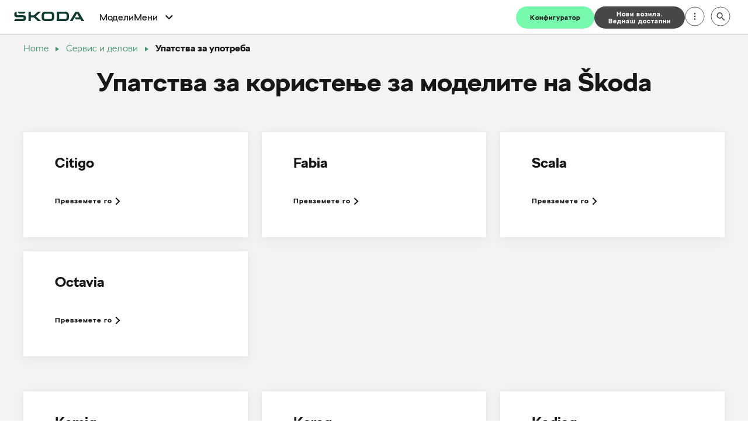

--- FILE ---
content_type: text/html; charset=utf-8
request_url: https://www.skoda.com.mk/servis-i-delovi/manuals
body_size: 41492
content:
<!DOCTYPE html><html class="__className_fb29d4" lang="mk"><head><meta charSet="utf-8"/><meta name="viewport" content="width=device-width, initial-scale=1"/><link rel="preload" href="/_next/static/media/3a3f70c95d5a3a13-s.p.woff2" as="font" crossorigin="" type="font/woff2"/><link rel="preload" href="/_next/static/media/71d09bf174d9c82c-s.p.woff2" as="font" crossorigin="" type="font/woff2"/><link rel="preload" href="/_next/static/media/e5785af1da159ed2-s.p.woff2" as="font" crossorigin="" type="font/woff2"/><link rel="preload" href="/_next/static/media/eaf91368a9616c2d-s.p.woff2" as="font" crossorigin="" type="font/woff2"/><link rel="preload" as="image" href="/dam/files/8207d9f47b950f4bf110c261b80d8db8fd5e23ef/0201c7398baeae264842298d79292268/cd1dc26a-1ed7-44b7-84ce-69aa9f368f9b/iconyoutube"/><link rel="preload" as="image" href="/dam/files/ae95ebb98bcc3925a8873a23e45bfd0a8485db2b/651fb40017d7a8c206f7e7f1820d8b9f/5957b3dd-0104-4e92-a1de-779455688d04/iconfacebook"/><link rel="preload" as="image" href="/dam/files/5ce04fa5013e21f68133235a9b3a65d58430ea0b/34a3a2b93492f13e239f4c08fca42136/a54fa2a2-1277-4088-bcff-d76c7d982d0b/iconinstagram"/><link rel="preload" as="image" href="/assets/logos/skoda-logo.svg"/><link rel="stylesheet" href="/_next/static/css/cbb8d1c23c451313.css" data-precedence="next"/><link rel="stylesheet" href="/_next/static/css/c8cc9906dbfa7f90.css" data-precedence="next"/><link rel="stylesheet" href="/_next/static/css/07a098635536dd3e.css" data-precedence="next"/><link rel="stylesheet" href="/_next/static/css/5c4826c56b72a529.css" data-precedence="next"/><link rel="stylesheet" href="/_next/static/css/3bf27405f9396f21.css" data-precedence="next"/><link rel="preload" as="script" fetchPriority="low" href="/_next/static/chunks/webpack-12783b98e19871a6.js"/><script src="/_next/static/chunks/fd9d1056-597c78f216d74ea8.js" async=""></script><script src="/_next/static/chunks/2117-0cff079e2c476e30.js" async=""></script><script src="/_next/static/chunks/main-app-b3a8315aa0c150b7.js" async=""></script><script src="/_next/static/chunks/app/global-error-0aaccbcc5733f482.js" async=""></script><script src="/_next/static/chunks/3959-938db09062ba2076.js" async=""></script><script src="/_next/static/chunks/8003-2e10844a25077fbc.js" async=""></script><script src="/_next/static/chunks/969-087d8e135a98c965.js" async=""></script><script src="/_next/static/chunks/4307-0ceb7829d2090130.js" async=""></script><script src="/_next/static/chunks/app/%5Bvisibility%5D/%5Bdomain%5D/layout-6a5a95fe2ec1a53e.js" async=""></script><script src="/_next/static/chunks/5671-8d91483fbc1b707a.js" async=""></script><script src="/_next/static/chunks/7028-d5e79a2149dbf8fd.js" async=""></script><script src="/_next/static/chunks/8546-cdce585fd87649d0.js" async=""></script><script src="/_next/static/chunks/6350-a762dbd5dac7cd33.js" async=""></script><script src="/_next/static/chunks/7785-f6be699341ed5b2b.js" async=""></script><script src="/_next/static/chunks/2561-00e1937c4634bba9.js" async=""></script><script src="/_next/static/chunks/8299-f0e545d4884bf5e6.js" async=""></script><script src="/_next/static/chunks/7150-7f4eaafb73a82133.js" async=""></script><script src="/_next/static/chunks/5323-da53c6b1732a3b24.js" async=""></script><script src="/_next/static/chunks/3743-f46c51f1bb52224c.js" async=""></script><script src="/_next/static/chunks/3295-89305277c27a887a.js" async=""></script><script src="/_next/static/chunks/9785-0747f96a362b5e43.js" async=""></script><script src="/_next/static/chunks/2211-81cd81120f9a95f2.js" async=""></script><script src="/_next/static/chunks/8348-afbb6e7d7b5884b8.js" async=""></script><script src="/_next/static/chunks/7358-de87a068ea529381.js" async=""></script><script src="/_next/static/chunks/370-c16dc84190d32868.js" async=""></script><script src="/_next/static/chunks/7668-52e42077bf41a179.js" async=""></script><script src="/_next/static/chunks/app/%5Bvisibility%5D/%5Bdomain%5D/%5B%5B...path%5D%5D/page-a2e29d5900ed971a.js" async=""></script><script src="/_next/static/chunks/app/%5Bvisibility%5D/%5Bdomain%5D/not-found-67bc7cc659cb4486.js" async=""></script><link href="/assets/favicon.ico" rel="icon"/><title>Упатства за употреба - Сервис и делови</title><meta name="robots" content="index"/><link rel="canonical" href="https://www.skoda.com.mk/servis-i-delovi/manuals"/><meta property="og:title" content="Упатства за употреба - Сервис и делови"/><meta property="og:url" content="https://www.skoda.com.mk/servis-i-delovi/manuals"/><meta property="og:type" content="website"/><meta name="twitter:card" content="summary"/><meta name="twitter:title" content="Упатства за употреба - Сервис и делови"/><meta name="next-size-adjust"/><script>(self.__next_s=self.__next_s||[]).push([0,{"children":"function OptanonWrapper() { }","id":"one-trust-script"}])</script><script src="/_next/static/chunks/polyfills-42372ed130431b0a.js" noModule=""></script><style data-styled="" data-styled-version="6.1.19">:root{--spacing-s150:4px;--spacing-s200:8px;--spacing-s250:12px;--spacing-s300:16px;--spacing-s350:20px;--spacing-s400:24px;--spacing-s450:30px;--spacing-s500:40px;--spacing-s550:48px;--spacing-s600:54px;--spacing-s650:60px;--spacing-s700:70px;--spacing-s800:96px;--spacing-p300:20px;}/*!sc*/
@media (min-width: 720px){:root{--spacing-p300:40px;}}/*!sc*/
@media (min-width: 1440px){:root{--spacing-p300:60px;}}/*!sc*/
data-styled.g1[id="sc-global-hnjsdJ1"]{content:"sc-global-hnjsdJ1,"}/*!sc*/
.dqNhMu{color:#161718;background-color:#f3f3f3;min-height:100vh;}/*!sc*/
data-styled.g2[id="sc-250fd7f1-0"]{content:"dqNhMu,"}/*!sc*/
html{--defaultMaxWidth:1480px;--headerHeight:70px;--dealerBarHeight:0px;--lightboxZindex:100;}/*!sc*/
@media (min-width:1080px){html{--headerHeight:60px;}}/*!sc*/
a:any-link{text-decoration:none;}/*!sc*/
body{margin:0;-webkit-text-size-adjust:none;font-weight:400;}/*!sc*/
body p::selection,body a::selection,body h1::selection,body h2::selection,body h3::selection,body h4::selection,body h5::selection,body span::selection,body div::selection,body em::selection,body b::selection,body strong::selection,body i::selection,body img::selection,body video::selection,body button::selection,body svg::selection,body li::selection{color:#fff;background-color:#419468;}/*!sc*/
a{color:inherit;text-decoration:none;}/*!sc*/
data-styled.g4[id="sc-global-lacGRn1"]{content:"sc-global-lacGRn1,"}/*!sc*/
footer #ot-sdk-link{border:none;color:#fff;padding:0;font-size:11px;line-height:13px;font-weight:300;}/*!sc*/
footer #ot-sdk-link:hover{background-color:transparent;}/*!sc*/
@media (min-width:720px){footer #ot-sdk-link{font-weight:400;}}/*!sc*/
data-styled.g5[id="sc-global-kjRxXA1"]{content:"sc-global-kjRxXA1,"}/*!sc*/
.hhhswH{display:grid;margin-left:var(--spacing-p300);margin-right:var(--spacing-p300);column-gap:12px;grid-template-columns:repeat(12,1fr);}/*!sc*/
@media (min-width: 720px){.hhhswH{column-gap:var(--spacing-s400);grid-template-columns:repeat(12,1fr);}}/*!sc*/
@media (min-width: 1080px){.hhhswH{grid-template-columns:repeat(12,1fr);}}/*!sc*/
@media (min-width: 1440px){.hhhswH{grid-template-columns:repeat(12,1fr);max-width:var(--defaultMaxWidth);}}/*!sc*/
@media (min-width: 1600px){.hhhswH{margin-right:auto;margin-left:auto;}}/*!sc*/
data-styled.g14[id="sc-619a5d21-0"]{content:"hhhswH,"}/*!sc*/
.jzWwJg{font-size:33px;line-height:40px;font-weight:700;margin-bottom:0;margin-top:0;}/*!sc*/
@media (min-width: 720px){.jzWwJg{font-size:38px;line-height:48px;}}/*!sc*/
@media (min-width: 1080px){.jzWwJg{font-size:44px;line-height:52px;margin-bottom:0;}}/*!sc*/
.jzWwJg strong{font-weight:900;}/*!sc*/
.gtPWHr{font-size:20px;line-height:24px;font-weight:700;margin-bottom:12px;margin-top:0;}/*!sc*/
@media (min-width: 720px){.gtPWHr{font-size:23px;line-height:28px;}}/*!sc*/
@media (min-width: 1080px){.gtPWHr{font-size:24px;line-height:28px;margin-bottom:12px;}}/*!sc*/
.gtPWHr strong{font-weight:900;}/*!sc*/
.bqsdNP{font-size:16px;line-height:24px;font-weight:300;letter-spacing:0.002em;margin-bottom:8px;margin-top:0;}/*!sc*/
@media (min-width: 720px){.bqsdNP{font-size:16px;line-height:24px;letter-spacing:0.002em;}}/*!sc*/
@media (min-width: 1080px){.bqsdNP{font-size:18px;line-height:28px;letter-spacing:0.002em;margin-bottom:8px;}}/*!sc*/
.iWhNKh{font-size:14px;line-height:20px;font-weight:300;letter-spacing:0.002em;margin-bottom:8px;margin-top:0;}/*!sc*/
@media (min-width: 720px){.iWhNKh{font-size:14px;line-height:20px;letter-spacing:0.002em;}}/*!sc*/
@media (min-width: 1080px){.iWhNKh{font-size:16px;line-height:24px;letter-spacing:0.002em;margin-bottom:8px;}}/*!sc*/
.jApJSJ{font-size:14px;line-height:20px;font-weight:700;letter-spacing:0.002em;margin-bottom:8px;margin-top:0;}/*!sc*/
@media (min-width: 720px){.jApJSJ{font-size:14px;line-height:20px;letter-spacing:0.002em;}}/*!sc*/
@media (min-width: 1080px){.jApJSJ{font-size:16px;line-height:24px;letter-spacing:0.002em;margin-bottom:8px;}}/*!sc*/
data-styled.g15[id="sc-e94243b1-0"]{content:"jzWwJg,gtPWHr,bqsdNP,iWhNKh,jApJSJ,"}/*!sc*/
.hxuACs >span,.hxuACs >div>span{vertical-align:top;}/*!sc*/
data-styled.g25[id="sc-23a80e2-0"]{content:"hxuACs,"}/*!sc*/
.cOGtOi{appearance:none;background:none;border:none;padding:0;margin:0;border-radius:0;font:inherit;color:inherit;cursor:pointer;}/*!sc*/
data-styled.g26[id="sc-c59e2d88-0"]{content:"cOGtOi,"}/*!sc*/
.gcKCyk{display:contents;}/*!sc*/
data-styled.g28[id="sc-cadf4db2-1"]{content:"gcKCyk,"}/*!sc*/
.NNbuG{display:flex;align-items:center;height:var(--headerHeight);color:#161718;background-color:#ffffff;padding:0 var(--spacing-s400);border-bottom:1px solid #c4c6c7;box-sizing:border-box;z-index:6;position:sticky;top:0;}/*!sc*/
data-styled.g29[id="sc-cadf4db2-2"]{content:"NNbuG,"}/*!sc*/
.kHhTaJ{cursor:pointer;position:relative;width:120px;height:48px;}/*!sc*/
data-styled.g30[id="sc-cadf4db2-3"]{content:"kHhTaJ,"}/*!sc*/
.chMkya{display:flex;justify-content:space-between;align-items:center;width:100%;height:100%;position:relative;}/*!sc*/
@media (min-width: 1080px){.chMkya{margin-right:26px;width:auto;height:auto;flex:1 1 auto;}}/*!sc*/
data-styled.g31[id="sc-cadf4db2-4"]{content:"chMkya,"}/*!sc*/
.latviH{width:54px;height:54px;background-color:#ffffff;align-items:center;justify-content:center;position:fixed;right:0;top:0;z-index:1;display:none;}/*!sc*/
@media (min-width: 1080px){.latviH{display:flex;}}/*!sc*/
data-styled.g32[id="sc-cadf4db2-5"]{content:"latviH,"}/*!sc*/
.jNZhro{width:54px;height:54px;background-color:#ffffff;align-items:center;justify-content:center;position:absolute;right:0;top:0;z-index:1;display:none;}/*!sc*/
@media (min-width: 1080px){.jNZhro{display:flex;}}/*!sc*/
data-styled.g33[id="sc-cadf4db2-6"]{content:"jNZhro,"}/*!sc*/
.hLMCmZ{width:54px;height:54px;align-items:center;justify-content:center;position:absolute;right:0;top:0;z-index:1;display:none;}/*!sc*/
@media (min-width: 1080px){.hLMCmZ{display:flex;}}/*!sc*/
@media (min-width:1616px){.hLMCmZ{display:none;}}/*!sc*/
data-styled.g34[id="sc-cadf4db2-7"]{content:"hLMCmZ,"}/*!sc*/
.RLtHM{width:32px;height:32px;position:relative;transform:rotate(0deg);transition:0.5s ease-in-out;cursor:pointer;margin-right:-6px;}/*!sc*/
.RLtHM:before{content:"";position:absolute;left:-14px;top:-19px;width:1px;height:var(--headerHeight);background-color:#c4c6c7;}/*!sc*/
@media (min-width: 1080px){.RLtHM{display:none;}}/*!sc*/
data-styled.g35[id="sc-cadf4db2-8"]{content:"RLtHM,"}/*!sc*/
.klWrwI{display:block;position:absolute;height:2px;width:20px;background:#161718;border-radius:2px;opacity:1;left:6px;transform:rotate(0deg);transition:0.25s ease-in-out;}/*!sc*/
.klWrwI:nth-child(1){top:6px;}/*!sc*/
.klWrwI:nth-child(2),.klWrwI:nth-child(3){top:14px;}/*!sc*/
.klWrwI:nth-child(4){top:22px;}/*!sc*/
data-styled.g36[id="sc-cadf4db2-9"]{content:"klWrwI,"}/*!sc*/
.jLFhJe{position:fixed;z-index:-10;width:100%;height:calc(100% - (var(--headerHeight) + var(--dealerBarHeight)));top:calc(var(--headerHeight) + var(--dealerBarHeight));left:0;background-color:#ffffff;pointer-events:none;opacity:0;visibility:hidden;overflow:auto;}/*!sc*/
@media (min-width: 1080px){.jLFhJe{position:static;width:auto;height:100%;pointer-events:auto;z-index:1;opacity:1;visibility:visible;animation:none;flex:1 1 100%;padding-right:50px;}}/*!sc*/
data-styled.g37[id="sc-cadf4db2-10"]{content:"jLFhJe,"}/*!sc*/
.hUOewC{display:flex;flex-direction:column;list-style-type:none;margin:40px 0 0 0;padding:0 0 0 40px;}/*!sc*/
@media (min-width: 1080px){.hUOewC{flex-direction:row;align-items:center;margin:0;padding:0;height:100%;justify-content:space-between;flex-wrap:wrap;}}/*!sc*/
data-styled.g38[id="sc-cadf4db2-11"]{content:"hUOewC,"}/*!sc*/
.dITTVX{pointer-events:none;opacity:0;z-index:-10;min-width:100px;list-style-type:none;box-shadow:0 4px 4px rgba(0,0,0,0.1);background-color:#f3f3f3;position:fixed;width:100%;height:calc(100vh - (var(--headerHeight) + var(--dealerBarHeight)));top:calc(var(--headerHeight) + var(--dealerBarHeight));left:0;overflow:hidden auto;flex-direction:column;box-sizing:border-box;visibility:hidden;}/*!sc*/
data-styled.g39[id="sc-cadf4db2-12"]{content:"dITTVX,"}/*!sc*/
.tCkfW{display:flex;flex-direction:column;padding:55px 20px var(--spacing-s600) 20px;box-sizing:border-box;max-width:1600px;margin-left:auto;margin-right:auto;}/*!sc*/
@media (min-width: 1080px){.tCkfW{display:grid;grid-template-columns:1fr 1fr;gap:65px;padding:55px 40px var(--spacing-s600) 40px;}}/*!sc*/
data-styled.g40[id="sc-cadf4db2-13"]{content:"tCkfW,"}/*!sc*/
.cRmvf{font-size:20px;font-weight:700;margin-bottom:1px;text-decoration:none;padding:0 10px;color:#161718;display:block;text-align:left;}/*!sc*/
@media (min-width: 1080px){.cRmvf{font-size:16px;font-weight:500;padding-left:0;padding-right:0;}}/*!sc*/
.cRmvf:hover{text-decoration:none;}/*!sc*/
data-styled.g41[id="sc-cadf4db2-14"]{content:"cRmvf,"}/*!sc*/
.gQcNEa{font-size:20px;font-weight:700;text-decoration:none;padding:0 10px;color:#161718;display:block;text-align:left;position:relative;font-weight:700;font-size:20px;line-height:18px;}/*!sc*/
@media (min-width: 1080px){.gQcNEa{font-size:16px;font-weight:500;padding-left:0;padding-right:0;}}/*!sc*/
.gQcNEa:hover{text-decoration:none;}/*!sc*/
@media (min-width:1616px){.gQcNEa{padding:0;font-size:16px;font-weight:400;width:100%;text-align:center;}}/*!sc*/
data-styled.g42[id="sc-cadf4db2-15"]{content:"gQcNEa,"}/*!sc*/
.jPDwSd{cursor:pointer;display:flex;align-items:center;}/*!sc*/
@media (min-width: 1080px){.jPDwSd{margin-right:0;font-size:16px;font-weight:400;}}/*!sc*/
data-styled.g43[id="sc-cadf4db2-16"]{content:"jPDwSd,"}/*!sc*/
.cccUvc{font-weight:700;letter-spacing:1px;color:#161718;font-size:12px;display:flex;align-items:center;padding-left:12px;box-sizing:border-box;}/*!sc*/
data-styled.g44[id="sc-cadf4db2-17"]{content:"cccUvc,"}/*!sc*/
.byAQxh{position:absolute;top:0;left:0;width:100%;height:100%;cursor:pointer;}/*!sc*/
.byAQxh .sc-cadf4db2-17{display:none;}/*!sc*/
data-styled.g45[id="sc-cadf4db2-18"]{content:"byAQxh,"}/*!sc*/
.fCmKYQ{display:flex;flex-direction:column;gap:var(--spacing-s450);}/*!sc*/
.fCmKYQ .sc-cadf4db2-14{font-size:16px;font-weight:400;}/*!sc*/
@media (min-width: 1080px){.fCmKYQ{display:grid;grid-template-columns:1fr 1fr;grid-template-rows:330px 330px;}}/*!sc*/
@media (min-width: 1440px){.fCmKYQ{grid-template-rows:450px 450px;}}/*!sc*/
@media (max-height:843px){.fCmKYQ{grid-template-rows:none;}}/*!sc*/
data-styled.g47[id="sc-cadf4db2-20"]{content:"fCmKYQ,"}/*!sc*/
.fEMWP{background-color:#ffffff;display:none;position:relative;}/*!sc*/
.fEMWP:nth-child(-n + 4){display:flex;}/*!sc*/
.fEMWP .sc-23a80e2-0{width:100%;max-width:120px;margin-right:25px;}/*!sc*/
@media (min-width: 1080px){.fEMWP .sc-23a80e2-0{margin-right:0;margin-bottom:15px;}}/*!sc*/
@media (min-width: 1080px){.fEMWP:nth-child(-n + 4){flex-direction:column;align-items:center;justify-content:center;}}/*!sc*/
data-styled.g48[id="sc-cadf4db2-21"]{content:"fEMWP,"}/*!sc*/
.ckcloS{width:100%;max-width:120px;margin-right:25px;}/*!sc*/
@media (min-width: 1080px){.ckcloS{margin-right:0;margin-bottom:15px;}}/*!sc*/
data-styled.g49[id="sc-cadf4db2-22"]{content:"ckcloS,"}/*!sc*/
.WrHVP{display:flex;flex-direction:column;justify-content:center;align-items:center;padding:0 40px;box-sizing:border-box;text-align:center;}/*!sc*/
data-styled.g50[id="sc-cadf4db2-23"]{content:"WrHVP,"}/*!sc*/
.ciSmCw{font-weight:100;color:#161718;font-size:16px;margin-bottom:8px;}/*!sc*/
data-styled.g51[id="sc-cadf4db2-24"]{content:"ciSmCw,"}/*!sc*/
.bAPDpx{overflow-y:auto;}/*!sc*/
@media (min-width: 1080px){.bAPDpx{padding-top:0;padding-bottom:var(--spacing-s700);}}/*!sc*/
data-styled.g52[id="sc-cadf4db2-25"]{content:"bAPDpx,"}/*!sc*/
.dJVCGY{max-width:1600px;margin-right:auto;margin-left:auto;padding-right:15px;padding-left:15px;padding-bottom:var(--spacing-s600);cursor:pointer;}/*!sc*/
@media (min-width: 1080px){.dJVCGY{display:flex;flex-wrap:wrap;padding-left:0;padding-bottom:0;}}/*!sc*/
data-styled.g53[id="sc-cadf4db2-26"]{content:"dJVCGY,"}/*!sc*/
.fMYucl{list-style-type:none;margin:0;padding:0 0 30px 0;}/*!sc*/
.fMYucl .sc-cadf4db2-14{font-size:16px;font-weight:400;}/*!sc*/
@media (min-width: 1080px){.fMYucl{padding-bottom:20px;flex:1 1 50%;}}/*!sc*/
data-styled.g54[id="sc-cadf4db2-27"]{content:"fMYucl,"}/*!sc*/
.kRODGt{font-weight:700;color:#161718;font-size:18px;text-align:center;width:100%;display:none;box-sizing:border-box;padding-left:var(--spacing-s600);padding-right:var(--spacing-s600);cursor:pointer;}/*!sc*/
@media (min-width: 1080px){.kRODGt{display:block;text-align:left;margin-bottom:40px;padding-right:15px;padding-left:0;}}/*!sc*/
data-styled.g56[id="sc-cadf4db2-29"]{content:"kRODGt,"}/*!sc*/
.eYXsjH{width:100%;display:flex;align-items:center;margin-top:35px;cursor:pointer;position:relative;}/*!sc*/
.eYXsjH .sc-cadf4db2-29{display:block;}/*!sc*/
@media (min-width: 1080px){.eYXsjH{display:none;}.eYXsjH .sc-cadf4db2-29{display:none;}}/*!sc*/
data-styled.g57[id="sc-cadf4db2-30"]{content:"eYXsjH,"}/*!sc*/
.exNEZR{position:absolute;left:20px;}/*!sc*/
data-styled.g58[id="sc-cadf4db2-31"]{content:"exNEZR,"}/*!sc*/
.kSBpkz{display:none;position:relative;left:56px;font-weight:700;letter-spacing:3px;color:#161718;font-size:14px;}/*!sc*/
@media (min-width: 720px){.kSBpkz{display:block;}}/*!sc*/
data-styled.g59[id="sc-cadf4db2-32"]{content:"kSBpkz,"}/*!sc*/
.jNuVSA{padding-top:21px;padding-right:var(--spacing-s300);box-sizing:border-box;cursor:pointer;margin-bottom:35px;position:relative;height:100%;}/*!sc*/
@media (min-width: 1080px){.jNuVSA{margin-bottom:0;flex:0 1 auto;white-space:nowrap;display:flex;align-items:center;padding-bottom:21px;padding-left:0;padding-right:0;max-height:calc(var(--headerHeight) - 1px);}.jNuVSA:before{position:absolute;background-color:#419468;width:calc(100% - 10px);height:3px;bottom:0px;left:6px;z-index:1;}.jNuVSA:before{content:"";}.jNuVSA:hover:before{content:none;}}/*!sc*/
@media (min-width:1616px){.jNuVSA{padding-right:var(--spacing-s300);padding-left:var(--spacing-s300);padding-top:20px;}.jNuVSA:hover:before{content:"";}}/*!sc*/
.ldjdEP{padding-top:21px;padding-right:var(--spacing-s300);box-sizing:border-box;cursor:pointer;margin-bottom:35px;position:relative;height:100%;}/*!sc*/
@media (min-width: 1080px){.ldjdEP{margin-bottom:0;flex:0 1 auto;white-space:nowrap;display:flex;align-items:center;padding-bottom:21px;padding-left:0;padding-right:0;max-height:calc(var(--headerHeight) - 1px);}.ldjdEP:before{position:absolute;background-color:#419468;width:calc(100% - 10px);height:3px;bottom:0px;left:6px;z-index:1;}.ldjdEP:hover:before{content:none;}}/*!sc*/
@media (min-width:1616px){.ldjdEP{padding-right:var(--spacing-s300);padding-left:var(--spacing-s300);padding-top:20px;}.ldjdEP:hover:before{content:"";}}/*!sc*/
data-styled.g60[id="sc-cadf4db2-33"]{content:"jNuVSA,ldjdEP,"}/*!sc*/
@media (min-width: 1080px){.czITCs{display:none;}}/*!sc*/
data-styled.g61[id="sc-cadf4db2-34"]{content:"czITCs,"}/*!sc*/
.iWczDE{display:flex;flex-direction:column;padding:0 20px;box-sizing:border-box;}/*!sc*/
@media (min-width: 1080px){.iWczDE{padding:0 40px;}}/*!sc*/
data-styled.g62[id="sc-cadf4db2-35"]{content:"iWczDE,"}/*!sc*/
.hODTYz{display:none;}/*!sc*/
@media (min-width: 1080px){.hODTYz{display:block;height:100%;}.hODTYz .sc-cadf4db2-33:before{bottom:0;}}/*!sc*/
data-styled.g63[id="sc-cadf4db2-36"]{content:"hODTYz,"}/*!sc*/
.bjHdyu{max-height:100vh;}/*!sc*/
@media (min-width: 1080px){.bjHdyu{display:none;padding:var(--spacing-s450);position:absolute;background:#f3f3f3;top:var(--headerHeight);width:100%;left:0;box-sizing:border-box;}}/*!sc*/
@media (min-width:1616px){.bjHdyu{display:flex;align-items:center;padding:0;background-color:transparent;position:static;overflow:auto hidden;scrollbar-width:none;}.bjHdyu ::-webkit-scrollbar{height:0;}}/*!sc*/
data-styled.g64[id="sc-cadf4db2-37"]{content:"bjHdyu,"}/*!sc*/
.iLMwwf{margin-bottom:35px;}/*!sc*/
.iLMwwf .sc-cadf4db2-12{z-index:10;}/*!sc*/
@media (min-width: 1080px){.iLMwwf{display:none;}}/*!sc*/
data-styled.g65[id="sc-cadf4db2-38"]{content:"iLMwwf,"}/*!sc*/
.bMLXMd{position:absolute;top:35px;left:20px;}/*!sc*/
data-styled.g66[id="sc-cadf4db2-39"]{content:"bMLXMd,"}/*!sc*/
.fxfOVK{display:flex;align-items:center;visibility:visible;}/*!sc*/
@media (min-width: 1080px){.fxfOVK{visibility:hidden;display:none;}}/*!sc*/
data-styled.g67[id="sc-cadf4db2-40"]{content:"fxfOVK,"}/*!sc*/
.ffzWPv{display:none;}/*!sc*/
@media (min-width: 1080px){.ffzWPv{display:flex;align-items:center;flex-basis:40px;align-self:flex-start;position:absolute;top:8px;right:var(--spacing-s450);height:43px;background-color:#ffffff;box-sizing:border-box;}}/*!sc*/
data-styled.g68[id="sc-cadf4db2-41"]{content:"ffzWPv,"}/*!sc*/
.TegwA{padding-right:30px;display:flex;box-sizing:border-box;position:relative;}/*!sc*/
@media (min-width: 1080px){.TegwA{display:none;}}/*!sc*/
data-styled.g69[id="sc-cadf4db2-42"]{content:"TegwA,"}/*!sc*/
.eBJEFc{width:100%;}/*!sc*/
data-styled.g70[id="sc-cadf4db2-43"]{content:"eBJEFc,"}/*!sc*/
.kcCxtq{position:relative;height:100%;}/*!sc*/
data-styled.g71[id="sc-cadf4db2-44"]{content:"kcCxtq,"}/*!sc*/
.kwnDzM{width:0;position:absolute;display:flex;justify-content:center;right:0;top:0;bottom:0;max-width:calc(100vw - 170px);}/*!sc*/
@media (min-width: 720px){.kwnDzM{max-width:initial;}}/*!sc*/
data-styled.g72[id="sc-cadf4db2-45"]{content:"kwnDzM,"}/*!sc*/
.lelacx{display:flex;opacity:0;pointer-events:none;position:absolute;top:0;right:0;bottom:0;width:100%;visibility:hidden;}/*!sc*/
data-styled.g73[id="sc-cadf4db2-46"]{content:"lelacx,"}/*!sc*/
.jCKSQH{position:absolute;right:38px;top:4px;cursor:pointer;}/*!sc*/
@media (min-width: 720px){.jCKSQH{position:relative;top:auto;right:auto;}}/*!sc*/
.jCKSQH:hover{background-color:rgba(22, 23, 24, 0.06);}/*!sc*/
data-styled.g74[id="sc-cadf4db2-47"]{content:"jCKSQH,"}/*!sc*/
.tZEpA{position:absolute;right:38px;top:4px;border-radius:50%;}/*!sc*/
@media (min-width: 720px){.tZEpA{position:relative;top:auto;right:auto;}}/*!sc*/
.tZEpA:hover{background-color:rgba(22, 23, 24, 0.06);}/*!sc*/
data-styled.g75[id="sc-cadf4db2-48"]{content:"tZEpA,"}/*!sc*/
.dkPOKv{display:none;cursor:pointer;width:calc(var(--spacing-s300) * 2 + 18px);height:55px;box-sizing:border-box;position:relative;right:8px;}/*!sc*/
@media (min-width: 720px){.dkPOKv{height:64px;}}/*!sc*/
@media (min-width: 1080px){.dkPOKv{border-right:none;}}/*!sc*/
.dkPOKv:before{content:"";position:absolute;top:28px;left:12px;height:2px;background-color:black;border-radius:1px;width:16px;transform:rotate(45deg);}/*!sc*/
@media (min-width: 720px){.dkPOKv:before{top:32px;left:20px;}}/*!sc*/
@media (min-width: 1440px){.dkPOKv:before{left:30px;}}/*!sc*/
.dkPOKv::after{content:"";position:absolute;top:28px;left:12px;height:2px;background-color:black;border-radius:1px;width:16px;transform:rotate(-45deg);}/*!sc*/
@media (min-width: 720px){.dkPOKv::after{top:32px;left:20px;}}/*!sc*/
@media (min-width: 1440px){.dkPOKv::after{left:30px;}}/*!sc*/
data-styled.g76[id="sc-cadf4db2-49"]{content:"dkPOKv,"}/*!sc*/
.cqaGPE{display:none;}/*!sc*/
.cqaGPE:before{position:absolute;background-color:#419468;width:100%;height:3px;bottom:0;left:-10px;z-index:1;}/*!sc*/
.cqaGPE:hover:before{content:"";}/*!sc*/
@media (min-width: 1080px){.cqaGPE{display:flex;align-items:center;height:100%;cursor:pointer;position:relative;padding-right:var(--spacing-s450);}}/*!sc*/
@media (min-width:1616px){.cqaGPE{display:none;}}/*!sc*/
data-styled.g77[id="sc-cadf4db2-50"]{content:"cqaGPE,"}/*!sc*/
.eoCgfR{transform:rotate(90deg);position:absolute;right:0;}/*!sc*/
data-styled.g78[id="sc-cadf4db2-51"]{content:"eoCgfR,"}/*!sc*/
.reVQF{display:block;height:100%;max-height:100vh;overflow:auto;margin-top:var(--spacing-s350);padding-bottom:var(--spacing-s600);}/*!sc*/
@media (min-width: 1080px){.reVQF{padding-bottom:initial;display:flex;align-items:center;gap:var(--spacing-s450);margin-top:0;overflow:visible;}}/*!sc*/
@media (min-width:1616px){.reVQF{width:100%;max-width:calc(100vw - 628px);gap:0;}}/*!sc*/
data-styled.g79[id="sc-cadf4db2-52"]{content:"reVQF,"}/*!sc*/
.bGRydp{display:none;}/*!sc*/
@media (min-width: 1080px){.bGRydp{display:none;align-items:center;gap:var(--spacing-s250);display:flex;}}/*!sc*/
data-styled.g80[id="sc-cadf4db2-53"]{content:"bGRydp,"}/*!sc*/
.eXIbwT{display:inherit;align-items:inherit;gap:inherit;}/*!sc*/
data-styled.g81[id="sc-cadf4db2-54"]{content:"eXIbwT,"}/*!sc*/
.fxACUx{border-radius:50%;}/*!sc*/
.fxACUx:hover{background-color:rgba(22, 23, 24, 0.06);}/*!sc*/
data-styled.g82[id="sc-cadf4db2-55"]{content:"fxACUx,"}/*!sc*/
.hDfUuL{position:relative;}/*!sc*/
data-styled.g83[id="sc-cadf4db2-56"]{content:"hDfUuL,"}/*!sc*/
.iDaUOd{position:absolute;top:0;left:0;width:100%;height:100%;z-index:5;}/*!sc*/
data-styled.g84[id="sc-cadf4db2-57"]{content:"iDaUOd,"}/*!sc*/
.ebpkfs{background-color:#ffffff;height:0;padding:0;overflow:hidden;visibility:hidden;}/*!sc*/
data-styled.g85[id="sc-cadf4db2-58"]{content:"ebpkfs,"}/*!sc*/
.krafmC{display:grid;grid-template-columns:1fr 1fr;margin:0 auto;padding:0 var(--spacing-s800);gap:var(--spacing-s300);}/*!sc*/
@media (min-width: 1080px){.krafmC{grid-template-columns:1fr 1fr 1fr 1fr;}}/*!sc*/
data-styled.g86[id="sc-cadf4db2-59"]{content:"krafmC,"}/*!sc*/
.fNKjnG{position:relative;}/*!sc*/
data-styled.g91[id="sc-cadf4db2-64"]{content:"fNKjnG,"}/*!sc*/
.hQNSos{display:none;position:absolute;top:0;left:0;width:100vw;height:100vh;z-index:200;margin-top:var(--spacing-s650);}/*!sc*/
data-styled.g92[id="sc-cadf4db2-65"]{content:"hQNSos,"}/*!sc*/
.VdDQz{text-decoration:none;}/*!sc*/
data-styled.g93[id="sc-57de26da-0"]{content:"VdDQz,"}/*!sc*/
.gsPvMt{font-family:'__defaultFont_fb29d4','__defaultFont_Fallback_fb29d4',Tahoma,Helvetica,sans-serif;-webkit-font-smoothing:antialiased;transition:all 0.3s ease-out;padding:0 var(--spacing-s400);justify-content:center;box-sizing:border-box;text-decoration:none;display:inline-flex;flex-direction:row;align-items:center;letter-spacing:1px;text-align:center;cursor:pointer;background:#78faae;border:none;border-radius:23px;height:44px;font-size:16px;font-weight:700;color:#161718;line-height:100%;}/*!sc*/
.gsPvMt:focus{outline-offset:5px;}/*!sc*/
.sc-45febd5-8 .gsPvMt{font-size:14px;margin:0 var(--spacing-s150) var(--spacing-s250);}/*!sc*/
@media (min-width: 720px){.sc-45febd5-8 .gsPvMt{margin-bottom:0;}}/*!sc*/
.sc-4005de7f-1 .gsPvMt{width:auto;font-size:14px;}/*!sc*/
.gsPvMt:active{transform:scale(0.95);}/*!sc*/
@media (min-width: 1080px){.gsPvMt:hover{background:#a8ffcc;border:none;color:#161718;}}/*!sc*/
.HIzVX{font-family:'__defaultFont_fb29d4','__defaultFont_Fallback_fb29d4',Tahoma,Helvetica,sans-serif;width:100%;-webkit-font-smoothing:antialiased;transition:all 0.3s ease-out;padding:0 var(--spacing-s400);justify-content:center;box-sizing:border-box;text-decoration:none;display:inline-flex;flex-direction:row;align-items:center;letter-spacing:1px;text-align:center;cursor:pointer;background:#78faae;border:none;border-radius:23px;height:44px;font-size:16px;font-weight:700;color:#161718;line-height:100%;}/*!sc*/
.HIzVX:focus{outline-offset:5px;}/*!sc*/
.sc-45febd5-8 .HIzVX{font-size:14px;margin:0 var(--spacing-s150) var(--spacing-s250);}/*!sc*/
@media (min-width: 720px){.sc-45febd5-8 .HIzVX{margin-bottom:0;}}/*!sc*/
.sc-4005de7f-1 .HIzVX{width:auto;font-size:14px;}/*!sc*/
.HIzVX:active{transform:scale(0.95);}/*!sc*/
.HIzVX.HIzVX{font-size:14px;height:32px;line-height:0.75px;}/*!sc*/
.sc-cadf4db2-53 .HIzVX.HIzVX{flex-direction:column;max-width:200px;height:38px;font-size:11px;line-height:12px;}/*!sc*/
@media (min-width: 1080px){.HIzVX:hover{background:#a8ffcc;border:none;color:#161718;}}/*!sc*/
.dOywIO{font-family:'__defaultFont_fb29d4','__defaultFont_Fallback_fb29d4',Tahoma,Helvetica,sans-serif;width:100%;-webkit-font-smoothing:antialiased;transition:all 0.3s ease-out;padding:0 var(--spacing-s400);justify-content:center;box-sizing:border-box;text-decoration:none;display:inline-flex;flex-direction:row;align-items:center;letter-spacing:1px;text-align:center;cursor:pointer;background:#78faae;border:none;border-radius:23px;height:44px;font-size:16px;font-weight:700;color:#161718;line-height:100%;background:#464748;border:none;color:#ffffff;}/*!sc*/
.dOywIO:focus{outline-offset:5px;}/*!sc*/
.sc-45febd5-8 .dOywIO{font-size:14px;margin:0 var(--spacing-s150) var(--spacing-s250);}/*!sc*/
@media (min-width: 720px){.sc-45febd5-8 .dOywIO{margin-bottom:0;}}/*!sc*/
.sc-4005de7f-1 .dOywIO{width:auto;font-size:14px;}/*!sc*/
.dOywIO:active{transform:scale(0.95);}/*!sc*/
.dOywIO.dOywIO{font-size:14px;height:32px;line-height:0.75px;}/*!sc*/
.sc-cadf4db2-53 .dOywIO.dOywIO{flex-direction:column;max-width:200px;height:38px;font-size:11px;line-height:12px;}/*!sc*/
@media (min-width: 1080px){.dOywIO:hover{background:#a8ffcc;border:none;color:#161718;}}/*!sc*/
@media (min-width: 1080px){.dOywIO:hover{background:#5a5b5c;border:none;color:#ffffff;}}/*!sc*/
data-styled.g94[id="sc-57de26da-1"]{content:"gsPvMt,HIzVX,dOywIO,"}/*!sc*/
.kPeUog{white-space:pre-line;}/*!sc*/
.kPeUog:empty{margin-bottom:0;}/*!sc*/
.kPeUog:empty:before{white-space:pre;content:" ";}/*!sc*/
data-styled.g101[id="sc-9cc11bea-1"]{content:"kPeUog,"}/*!sc*/
.kohDgo{overflow-wrap:anywhere;font-family:'__defaultFont_fb29d4','__defaultFont_Fallback_fb29d4',Tahoma,Helvetica,sans-serif;white-space:pre-wrap;}/*!sc*/
@media (min-width: 720px){.kohDgo{padding:0;}}/*!sc*/
.kohDgo a{color:#419468;border-bottom:1px solid currentColor;text-decoration:none;font-weight:400;}/*!sc*/
data-styled.g102[id="sc-760d188-0"]{content:"kohDgo,"}/*!sc*/
.JAjBS{display:contents;}/*!sc*/
data-styled.g123[id="sc-d53ebf88-0"]{content:"JAjBS,"}/*!sc*/
.hoKve{padding-bottom:var(--spacing-s500);}/*!sc*/
@media (min-width: 720px){.hoKve{padding-bottom:var(--spacing-s600);}}/*!sc*/
@media (min-width: 1080px){.hoKve{padding-bottom:var(--spacing-s650);}}/*!sc*/
@media (min-width: 1440px){.hoKve{padding-bottom:var(--spacing-s700);}}/*!sc*/
data-styled.g124[id="sc-23543178-0"]{content:"hoKve,"}/*!sc*/
.eOpcYr{font-size:11px;line-height:13px;font-weight:700;margin-bottom:0;letter-spacing:1px;}/*!sc*/
@media (min-width: 720px){.eOpcYr{font-size:12px;line-height:16px;margin-bottom:0;}}/*!sc*/
data-styled.g137[id="sc-c8706e16-0"]{content:"eOpcYr,"}/*!sc*/
.gpMtdX{transform:rotate(45deg);margin-left:var(--spacing-s150);position:relative;left:0;transition:left 0.3s cubic-bezier(0.33, 1, 0.68, 1);}/*!sc*/
.gpMtdX:before{content:"";position:relative;display:block;border-width:2px 2px 0 0;border-style:solid;border-color:#161718;width:7px;height:7px;left:-1px;bottom:-1px;}/*!sc*/
data-styled.g138[id="sc-c8706e16-1"]{content:"gpMtdX,"}/*!sc*/
.fTpCIK{display:flex;align-items:center;text-decoration:none;color:inherit;cursor:pointer;}/*!sc*/
.fTpCIK:hover .sc-c8706e16-1{left:5px;}/*!sc*/
data-styled.g139[id="sc-c8706e16-2"]{content:"fTpCIK,"}/*!sc*/
.gyurFc{max-width:calc(var(--defaultMaxWidth) + 120px);margin:auto;overflow:hidden;}/*!sc*/
data-styled.g199[id="sc-5c20f907-0"]{content:"gyurFc,"}/*!sc*/
.dmQsTi{display:flex;flex-direction:column;padding:var(--spacing-s350) var(--spacing-s450);margin-top:var(--spacing-s200);height:100%;}/*!sc*/
@media (min-width: 720px){.dmQsTi{padding:var(--spacing-s450) var(--spacing-s600);}}/*!sc*/
@media (min-width: 1080px){.dmQsTi{height:auto;}}/*!sc*/
data-styled.g201[id="sc-5c6e7989-1"]{content:"dmQsTi,"}/*!sc*/
.bZykll{display:flex;flex-direction:column;height:100%;box-shadow:0 0 5px 0 rgba(0,0,0,0.05),0 5px 20px 0 rgba(0,0,0,0.05);background-color:#ffffff;}/*!sc*/
.eCCdrR{display:flex;flex-direction:column;height:100%;box-shadow:0 0 5px 0 rgba(0,0,0,0.05),0 5px 20px 0 rgba(0,0,0,0.05);background-color:#ffffff;margin-top:var(--spacing-s300);max-height:calc(100% - 30px);}/*!sc*/
data-styled.g202[id="sc-5c6e7989-2"]{content:"bZykll,eCCdrR,"}/*!sc*/
.eBlUDl{margin:var(--spacing-s350) 0;}/*!sc*/
@media (min-width: 1080px){.eBlUDl{margin:var(--spacing-s400) 0;}}/*!sc*/
data-styled.g203[id="sc-5c6e7989-3"]{content:"eBlUDl,"}/*!sc*/
.bBGKkn{overflow-wrap:break-word;font-family:'__defaultFont_fb29d4','__defaultFont_Fallback_fb29d4',Tahoma,Helvetica,sans-serif;white-space:pre-wrap;}/*!sc*/
data-styled.g204[id="sc-4f86823b-0"]{content:"bBGKkn,"}/*!sc*/
@media (min-width: 1080px){.kzkyYL{display:none;}}/*!sc*/
data-styled.g205[id="sc-128706b-0"]{content:"kzkyYL,"}/*!sc*/
.fMMGbD{display:block;}/*!sc*/
data-styled.g206[id="sc-128706b-1"]{content:"fMMGbD,"}/*!sc*/
@media (min-width: 1080px){.lgkGsf{display:none;}}/*!sc*/
.lgkGsf .swiper{padding-bottom:var(--spacing-s450);overflow:visible;}/*!sc*/
.lgkGsf .swiper-slide{height:initial;}/*!sc*/
.lgkGsf .swiper-pagination{display:flex;height:10px;background-color:#16171815;border-radius:100px;width:50%;margin:auto;position:relative;top:30px;z-index:1;}/*!sc*/
@media (min-width: 720px){.lgkGsf .swiper-pagination{width:calc(100% / 4);}}/*!sc*/
.lgkGsf .swiper-pagination-bullet{display:block;height:10px;cursor:pointer;border-radius:100px;width:calc(100% / 4);}/*!sc*/
.lgkGsf .swiper-pagination-bullet-active{background-color:#161718;}/*!sc*/
@media (min-width: 1080px){.juNAjz{display:none;}}/*!sc*/
.juNAjz .swiper{padding-bottom:var(--spacing-s450);overflow:visible;}/*!sc*/
.juNAjz .swiper-slide{height:initial;}/*!sc*/
.juNAjz .swiper-pagination{display:flex;height:10px;background-color:#16171815;border-radius:100px;width:50%;margin:auto;position:relative;top:30px;z-index:1;}/*!sc*/
@media (min-width: 720px){.juNAjz .swiper-pagination{width:calc(100% / 3);}}/*!sc*/
.juNAjz .swiper-pagination-bullet{display:block;height:10px;cursor:pointer;border-radius:100px;width:calc(100% / 3);}/*!sc*/
.juNAjz .swiper-pagination-bullet-active{background-color:#161718;}/*!sc*/
data-styled.g207[id="sc-128706b-2"]{content:"lgkGsf,juNAjz,"}/*!sc*/
.gvOyhf{display:none;}/*!sc*/
@media (min-width: 1080px){.gvOyhf{display:grid;grid-template-columns:repeat(2,1fr);gap:var(--spacing-s400);grid-template-columns:repeat(4,1fr);grid-template-columns:repeat(auto-fit,minmax(310px,1fr));}}/*!sc*/
@media (min-width:1240px){.gvOyhf{grid-template-columns:repeat(auto-fit,minmax(350px,1fr));}}/*!sc*/
.dqyYGY{display:none;}/*!sc*/
@media (min-width: 1080px){.dqyYGY{display:grid;grid-template-columns:repeat(2,1fr);gap:var(--spacing-s400);grid-template-columns:repeat(3,1fr);grid-template-columns:repeat(3,1fr);}}/*!sc*/
data-styled.g208[id="sc-128706b-3"]{content:"gvOyhf,dqyYGY,"}/*!sc*/
.jpAVZp{display:flex;flex-direction:column;grid-column:1/13;padding-right:var(--spacing-s300);padding-left:var(--spacing-s300);text-align:center;margin-right:auto;margin-left:auto;}/*!sc*/
.sc-fa6d12c4-2 .jpAVZp{flex-direction:column-reverse;}/*!sc*/
data-styled.g284[id="sc-2d83fb58-3"]{content:"jpAVZp,"}/*!sc*/
.iRUaxm{display:none;position:relative;overflow:auto;}/*!sc*/
@media (min-width: 360px){.iRUaxm{display:block;grid-column:1/23;}}/*!sc*/
data-styled.g569[id="sc-c51152d5-0"]{content:"iRUaxm,"}/*!sc*/
.BUrnJ{align-items:center;min-height:54px;flex-wrap:wrap;display:flex;width:max-content;}/*!sc*/
data-styled.g570[id="sc-c51152d5-1"]{content:"BUrnJ,"}/*!sc*/
.gsvvbC{color:#419468;margin-right:var(--spacing-s250);display:flex;align-items:baseline;}/*!sc*/
.gsvvbC.gsvvbC{text-decoration:underline 1px;text-underline-offset:3px;}/*!sc*/
.gsvvbC .sc-c51152d5-2{line-height:20px;}/*!sc*/
.gsvvbC:hover .sc-c51152d5-2{background-color:rgba(22, 23, 24, 0.06);}/*!sc*/
.ghlIuF{color:#419468;margin-right:var(--spacing-s250);display:flex;align-items:baseline;}/*!sc*/
.ghlIuF.ghlIuF{text-decoration:underline 1px;text-underline-offset:3px;}/*!sc*/
.ghlIuF .sc-c51152d5-2{line-height:20px;}/*!sc*/
.ghlIuF:hover .sc-c51152d5-2{background-color:rgba(22, 23, 24, 0.06);}/*!sc*/
.ghlIuF::before{content:"";margin-right:var(--spacing-s250);width:0;height:0;border-left:6px solid #419468;border-top:4px solid transparent;border-bottom:4px solid transparent;}/*!sc*/
.djmwNb{color:#419468;margin-right:var(--spacing-s250);display:flex;align-items:baseline;color:#161718;}/*!sc*/
.djmwNb.djmwNb{text-decoration:underline 1px;text-underline-offset:3px;}/*!sc*/
.djmwNb .sc-c51152d5-2{line-height:20px;}/*!sc*/
.djmwNb:hover{cursor:auto;}/*!sc*/
.djmwNb::before{content:"";margin-right:var(--spacing-s250);width:0;height:0;border-left:6px solid #419468;border-top:4px solid transparent;border-bottom:4px solid transparent;}/*!sc*/
data-styled.g572[id="sc-c51152d5-3"]{content:"gsvvbC,ghlIuF,djmwNb,"}/*!sc*/
.XbAvF{display:flex;align-items:center;gap:11px;margin-top:var(--spacing-s450);}/*!sc*/
@media (min-width: 720px){.XbAvF{margin-bottom:0;justify-content:flex-end;}}/*!sc*/
@media (min-width: 1080px){.XbAvF{margin-top:0;margin-bottom:0;padding:14px 0;}}/*!sc*/
data-styled.g578[id="sc-494181b0-0"]{content:"XbAvF,"}/*!sc*/
.dbbhND{display:flex;flex-direction:column;border-top:1px solid rgba(255, 255, 255, 0.3);}/*!sc*/
@media (min-width: 720px){.dbbhND{column-gap:var(--spacing-s300);row-gap:var(--spacing-s200);flex-wrap:wrap;flex-direction:row;border-top:none;}}/*!sc*/
data-styled.g580[id="sc-3364eed0-0"]{content:"dbbhND,"}/*!sc*/
.iOysdg{display:flex;flex-direction:column;}/*!sc*/
@media (min-width: 720px){.iOysdg{margin-top:var(--spacing-s350);}}/*!sc*/
@media (min-width: 1080px){.iOysdg{align-items:center;flex-direction:row;margin-top:0;}}/*!sc*/
data-styled.g583[id="sc-6203cb6-0"]{content:"iOysdg,"}/*!sc*/
.GxTJF{display:flex;column-gap:var(--spacing-s300);flex-wrap:wrap;flex-direction:column;}/*!sc*/
@media (min-width: 720px){.GxTJF{align-items:center;gap:14px;flex-direction:row;}}/*!sc*/
data-styled.g584[id="sc-6203cb6-1"]{content:"GxTJF,"}/*!sc*/
.jZJDbF{color:#ffffff;text-decoration:none;display:block;font-size:14px;font-weight:300;margin-top:var(--spacing-s400);}/*!sc*/
@media (min-width: 720px){.jZJDbF{font-size:11px;margin-bottom:var(--spacing-s350);margin-top:0;margin-right:var(--spacing-s350);}}/*!sc*/
@media (min-width: 1080px){.jZJDbF{margin:0;font-weight:400;padding:14px var(--spacing-s200);}}/*!sc*/
data-styled.g585[id="sc-6203cb6-2"]{content:"jZJDbF,"}/*!sc*/
.iUnGiH{font-size:11px;font-weight:700;margin-right:var(--spacing-s300);}/*!sc*/
@media (min-width: 720px){.iUnGiH{margin-bottom:var(--spacing-s250);}}/*!sc*/
@media (min-width: 1080px){.iUnGiH{margin-right:var(--spacing-s300);margin-bottom:0;}}/*!sc*/
data-styled.g586[id="sc-6203cb6-3"]{content:"iUnGiH,"}/*!sc*/
.ccjMqV{background-color:#0e3a2f;color:#ffffff;}/*!sc*/
.ccjMqV *> ::selection{background:#419468;}/*!sc*/
data-styled.g587[id="sc-9cced738-0"]{content:"ccjMqV,"}/*!sc*/
.iQZlEB{max-width:var(--defaultMaxWidth);margin:0 auto;padding:0 var(--spacing-s300);}/*!sc*/
@media (min-width: 1080px){.iQZlEB{margin-left:var(--spacing-p300);margin-right:var(--spacing-p300);}}/*!sc*/
@media (min-width:1720px){.iQZlEB{margin:auto;}}/*!sc*/
data-styled.g588[id="sc-9cced738-1"]{content:"iQZlEB,"}/*!sc*/
.iOXvQe{padding:var(--spacing-s450) var(--spacing-s250) 0;}/*!sc*/
@media (min-width: 720px){.iOXvQe{padding-top:var(--spacing-s500);}}/*!sc*/
@media (min-width: 1080px){.iOXvQe{padding-left:0;padding-right:0;}}/*!sc*/
data-styled.g589[id="sc-9cced738-2"]{content:"iOXvQe,"}/*!sc*/
.eynMMx{background-color:#00271d;}/*!sc*/
data-styled.g590[id="sc-9cced738-3"]{content:"eynMMx,"}/*!sc*/
.A-dHJx{padding:var(--spacing-s450) var(--spacing-s250) var(--spacing-s350);}/*!sc*/
@media (min-width: 720px){.A-dHJx{padding:var(--spacing-s350) var(--spacing-s250);}}/*!sc*/
@media (min-width: 1080px){.A-dHJx{padding:var(--spacing-s350) 0;}}/*!sc*/
data-styled.g591[id="sc-9cced738-4"]{content:"A-dHJx,"}/*!sc*/
.jUhMqW{padding:0 var(--spacing-s250);}/*!sc*/
@media (min-width: 720px){.jUhMqW{padding:0 var(--spacing-s450);}}/*!sc*/
@media (min-width: 1080px){.jUhMqW{padding:0;}}/*!sc*/
data-styled.g593[id="sc-9cced738-6"]{content:"jUhMqW,"}/*!sc*/
.cmJCeH{padding:0 var(--spacing-s250);}/*!sc*/
@media (min-width: 720px){.cmJCeH{padding:0 var(--spacing-s450);}}/*!sc*/
@media (min-width: 1080px){.cmJCeH{padding:0;}}/*!sc*/
data-styled.g594[id="sc-9cced738-7"]{content:"cmJCeH,"}/*!sc*/
.hfKoly{display:flex;flex-direction:column-reverse;}/*!sc*/
@media (min-width: 720px){.hfKoly{column-gap:var(--spacing-s300);row-gap:var(--spacing-s200);flex-wrap:wrap;flex-direction:row;}}/*!sc*/
data-styled.g595[id="sc-9cced738-8"]{content:"hfKoly,"}/*!sc*/
.eSdEcJ{display:flex;flex-direction:column;align-items:flex-start;margin-bottom:var(--spacing-s450);}/*!sc*/
@media (min-width: 1080px){.eSdEcJ{flex-direction:row;align-items:center;justify-content:space-between;}}/*!sc*/
data-styled.g596[id="sc-9cced738-9"]{content:"eSdEcJ,"}/*!sc*/
.jQjhOT{border-top:1px solid rgba(255, 255, 255, 0.3);border-bottom:1px solid rgba(255, 255, 255, 0.3);}/*!sc*/
data-styled.g597[id="sc-9cced738-10"]{content:"jQjhOT,"}/*!sc*/
.kxAJKU{width:100%;display:flex;align-items:flex-start;flex-direction:column;margin:var(--spacing-s450) 0;}/*!sc*/
@media (min-width: 720px){.kxAJKU{margin:0;flex-direction:row;justify-content:space-between;align-items:center;}}/*!sc*/
data-styled.g598[id="sc-9cced738-11"]{content:"kxAJKU,"}/*!sc*/
.terCC{margin:35px 0;}/*!sc*/
data-styled.g599[id="sc-9cced738-12"]{content:"terCC,"}/*!sc*/
.jKPeKn{display:none;}/*!sc*/
@media (min-width: 720px){.jKPeKn{column-count:4;display:block;}}/*!sc*/
@media (min-width: 1080px){.jKPeKn{column-count:6;}}/*!sc*/
data-styled.g600[id="sc-9cced738-13"]{content:"jKPeKn,"}/*!sc*/
.xkeGE{color:#ffffff;font-size:11px;text-decoration:none;display:block;font-weight:400;margin-top:var(--spacing-s400);}/*!sc*/
@media (min-width: 720px){.xkeGE{margin-top:0;}}/*!sc*/
data-styled.g602[id="sc-9cced738-15"]{content:"xkeGE,"}/*!sc*/
.ecWPAa{display:flex;flex-direction:column;justify-content:space-around;color:#ffffff;align-items:flex-start;}/*!sc*/
@media (min-width: 720px){.ecWPAa{flex-direction:row;align-items:end;column-gap:var(--spacing-s400);}}/*!sc*/
@media (min-width: 1080px){.ecWPAa{column-gap:var(--spacing-s500);}}/*!sc*/
.ecWPAa a{text-decoration:none;color:#ffffff;}/*!sc*/
data-styled.g608[id="sc-7ae467d9-0"]{content:"ecWPAa,"}/*!sc*/
.fsLOyi{display:flex;align-items:center;justify-content:flex-end;gap:25px;}/*!sc*/
@media (min-width: 1080px){.fsLOyi{gap:17px;}}/*!sc*/
data-styled.g618[id="sc-e2db18b7-1"]{content:"fsLOyi,"}/*!sc*/
.iTkMaS{position:relative;z-index:1;}/*!sc*/
.iTkMaS img{width:19px;height:19px;}/*!sc*/
data-styled.g619[id="sc-e2db18b7-2"]{content:"iTkMaS,"}/*!sc*/
.iyDMb{display:flex;position:relative;flex-direction:column;box-sizing:border-box;cursor:pointer;}/*!sc*/
data-styled.g630[id="sc-ca3a42dd-0"]{content:"iyDMb,"}/*!sc*/
.hqMXh{font-weight:700;margin-top:var(--spacing-s150);margin-bottom:0;text-align:center;color:#161718;}/*!sc*/
@media (min-width: 720px){.hqMXh{font-weight:700;}}/*!sc*/
@media (min-width: 1080px){.hqMXh{font-size:16px;line-height:24px;font-weight:700;}}/*!sc*/
data-styled.g631[id="sc-ca3a42dd-1"]{content:"hqMXh,"}/*!sc*/
.ebxvTt{padding-top:60%;position:relative;}/*!sc*/
data-styled.g632[id="sc-ca3a42dd-2"]{content:"ebxvTt,"}/*!sc*/
.eEUare{height:0;color:#797f84;font-weight:700;letter-spacing:3px;line-height:11px;font-size:9px;}/*!sc*/
data-styled.g635[id="sc-ca3a42dd-5"]{content:"eEUare,"}/*!sc*/
.gnRcRg{max-width:var(--defaultMaxWidth);width:100%;margin-left:auto;margin-right:auto;box-sizing:border-box;}/*!sc*/
@media (min-width: 720px){.gnRcRg{height:auto;min-height:0;background-color:#ffffff;padding:var(--spacing-s500) var(--spacing-s400) var(--spacing-s400) var(--spacing-s400);}}/*!sc*/
@media (min-width: 1080px){.gnRcRg{padding-left:var(--spacing-s650);padding-right:var(--spacing-s650);}}/*!sc*/
data-styled.g636[id="sc-195f0972-0"]{content:"gnRcRg,"}/*!sc*/
.dgXGcQ{font-size:18px;line-height:28px;font-weight:700;margin:35px 0;text-align:center;}/*!sc*/
@media (min-width: 1080px){.dgXGcQ{font-size:20px;line-height:24px;text-align:left;margin-top:0;margin-bottom:var(--spacing-s500);}}/*!sc*/
data-styled.g637[id="sc-195f0972-1"]{content:"dgXGcQ,"}/*!sc*/
.BnCbn{margin-top:var(--spacing-s300);display:grid;grid-template-columns:repeat(2,1fr);column-gap:var(--spacing-s300);row-gap:var(--spacing-s450);padding:var(--spacing-s450);background-color:#ffffff;}/*!sc*/
@media (min-width: 720px){.BnCbn{grid-template-columns:repeat(3,1fr);gap:var(--spacing-s350);padding:var(--spacing-s450) var(--spacing-s550);}}/*!sc*/
@media (min-width: 1080px){.BnCbn{padding-left:0;padding-right:0;grid-template-columns:repeat(5,1fr);column-gap:var(--spacing-s350);row-gap:var(--spacing-s450);}}/*!sc*/
@media (min-width: 1440px){.BnCbn{gap:var(--spacing-s600);}}/*!sc*/
data-styled.g638[id="sc-195f0972-2"]{content:"BnCbn,"}/*!sc*/
.kRnKIR{display:flex;flex-direction:column;max-width:var(--defaultMaxWidth);width:100%;gap:var(--spacing-s300);margin:var(--spacing-s300) auto var(--spacing-s800);}/*!sc*/
@media (min-width: 720px){.kRnKIR{display:grid;grid-template-columns:repeat(2,1fr);grid-auto-rows:1fr;column-gap:var(--spacing-s400);row-gap:var(--spacing-s400);margin-top:var(--spacing-s400);margin-bottom:var(--spacing-s700);}}/*!sc*/
@media (min-width: 1080px){.kRnKIR{grid-template-columns:repeat(3,1fr);grid-auto-rows:1fr;}}/*!sc*/
data-styled.g639[id="sc-195f0972-3"]{content:"kRnKIR,"}/*!sc*/
.ehsNtr{width:100%;display:flex;justify-content:center;background-color:#ffffff;padding-bottom:var(--spacing-s500);}/*!sc*/
@media (min-width: 720px){.ehsNtr{justify-content:end;padding-bottom:0;}}/*!sc*/
data-styled.g640[id="sc-195f0972-4"]{content:"ehsNtr,"}/*!sc*/
.itiJYu{position:relative;flex:1;}/*!sc*/
data-styled.g641[id="sc-69eb1325-0"]{content:"itiJYu,"}/*!sc*/
.fZSjhl{display:flex;align-items:center;position:relative;flex:1;height:100%;}/*!sc*/
data-styled.g642[id="sc-69eb1325-1"]{content:"fZSjhl,"}/*!sc*/
.kIfZru{appearance:none;border:0;width:100%;font-size:16px;padding-left:var(--spacing-s300);padding-right:var(--spacing-s300);box-sizing:border-box;border-radius:0;height:44px;background-color:#f1f1f1;border-bottom:1px solid #161718;}/*!sc*/
data-styled.g643[id="sc-69eb1325-2"]{content:"kIfZru,"}/*!sc*/
</style></head><body><noscript><iframe height="0" src="https://www.googletagmanager.com/ns.html?id=GTM-K496V48" style="display:none;visibility:hidden" width="0"></iframe></noscript><div class="sc-250fd7f1-0 dqNhMu"><div data-focus-guard="true" tabindex="-1" style="width:1px;height:0px;padding:0;overflow:hidden;position:fixed;top:1px;left:1px"></div><div data-focus-lock-disabled="disabled" class="sc-cadf4db2-1 gcKCyk"><header aria-label="Main navigation" class="sc-cadf4db2-2 NNbuG"><div class="sc-cadf4db2-4 chMkya"><a aria-label="Home" href="/"><img aria-hidden="true" src="/assets/logos/skoda-logo.svg" class="sc-cadf4db2-3 kHhTaJ"/></a><div data-gtm-element="menu-open" class="sc-cadf4db2-40 fxfOVK"><div class="sc-cadf4db2-38 iLMwwf"><div data-focus-guard="true" tabindex="-1" style="width:1px;height:0px;padding:0;overflow:hidden;position:fixed;top:1px;left:1px"></div><div data-focus-lock-disabled="disabled"><div class="sc-cadf4db2-12 dITTVX"><div data-gtm-context="menu-sub" class="sc-cadf4db2-35 iWczDE"><button aria-label="Back to menu" class="sc-c59e2d88-0 sc-cadf4db2-39 cOGtOi bMLXMd"><svg aria-hidden="true" height="25" width="25"><use height="25" width="25" xlink:href="/assets/icons/arrow.svg#arrow"></use></svg></button><div class="sc-195f0972-0 gnRcRg"><h3 class="sc-195f0972-1 dgXGcQ">Сите Škoda модели</h3><div class="sc-195f0972-2 BnCbn"><a data-test-id="model-menu-model-item" href="/fabia/fabia"><span class="sc-57de26da-0 VdDQz"><div class="sc-ca3a42dd-0 iyDMb"><div class="sc-ca3a42dd-2 ebxvTt"><img alt="Слика на моделот Fabia PJ3" loading="lazy" decoding="async" data-nimg="fill" style="position:absolute;height:100%;width:100%;left:0;top:0;right:0;bottom:0;object-fit:contain;color:transparent" sizes="(min-width: 1920px) 10vw, (min-width: 1080px) 15vw, (min-width: 720px) 25vw, 70vw" srcSet="https://groupcms-services-api.porsche-holding.com/dam/images/6d40ec57f40da6ebbfc515a121e4412da7c26b3e/be9750194c4b45da1653e26110cf786f/0794f48d-168e-411f-a096-6c16eee9f4e9/crop:SMART/resize:64:36/fabia-bg 64w, https://groupcms-services-api.porsche-holding.com/dam/images/6d40ec57f40da6ebbfc515a121e4412da7c26b3e/be9750194c4b45da1653e26110cf786f/0794f48d-168e-411f-a096-6c16eee9f4e9/crop:SMART/resize:96:54/fabia-bg 96w, https://groupcms-services-api.porsche-holding.com/dam/images/6d40ec57f40da6ebbfc515a121e4412da7c26b3e/be9750194c4b45da1653e26110cf786f/0794f48d-168e-411f-a096-6c16eee9f4e9/crop:SMART/resize:128:72/fabia-bg 128w, https://groupcms-services-api.porsche-holding.com/dam/images/6d40ec57f40da6ebbfc515a121e4412da7c26b3e/be9750194c4b45da1653e26110cf786f/0794f48d-168e-411f-a096-6c16eee9f4e9/crop:SMART/resize:256:144/fabia-bg 256w, https://groupcms-services-api.porsche-holding.com/dam/images/6d40ec57f40da6ebbfc515a121e4412da7c26b3e/be9750194c4b45da1653e26110cf786f/0794f48d-168e-411f-a096-6c16eee9f4e9/crop:SMART/resize:320:180/fabia-bg 320w, https://groupcms-services-api.porsche-holding.com/dam/images/6d40ec57f40da6ebbfc515a121e4412da7c26b3e/be9750194c4b45da1653e26110cf786f/0794f48d-168e-411f-a096-6c16eee9f4e9/crop:SMART/resize:384:216/fabia-bg 384w, https://groupcms-services-api.porsche-holding.com/dam/images/6d40ec57f40da6ebbfc515a121e4412da7c26b3e/be9750194c4b45da1653e26110cf786f/0794f48d-168e-411f-a096-6c16eee9f4e9/crop:SMART/resize:640:360/fabia-bg 640w, https://groupcms-services-api.porsche-holding.com/dam/images/6d40ec57f40da6ebbfc515a121e4412da7c26b3e/be9750194c4b45da1653e26110cf786f/0794f48d-168e-411f-a096-6c16eee9f4e9/crop:SMART/resize:750:422/fabia-bg 750w, https://groupcms-services-api.porsche-holding.com/dam/images/6d40ec57f40da6ebbfc515a121e4412da7c26b3e/be9750194c4b45da1653e26110cf786f/0794f48d-168e-411f-a096-6c16eee9f4e9/crop:SMART/resize:828:466/fabia-bg 828w, https://groupcms-services-api.porsche-holding.com/dam/images/6d40ec57f40da6ebbfc515a121e4412da7c26b3e/be9750194c4b45da1653e26110cf786f/0794f48d-168e-411f-a096-6c16eee9f4e9/crop:SMART/resize:1080:608/fabia-bg 1080w, https://groupcms-services-api.porsche-holding.com/dam/images/6d40ec57f40da6ebbfc515a121e4412da7c26b3e/be9750194c4b45da1653e26110cf786f/0794f48d-168e-411f-a096-6c16eee9f4e9/crop:SMART/resize:1200:675/fabia-bg 1200w, https://groupcms-services-api.porsche-holding.com/dam/images/6d40ec57f40da6ebbfc515a121e4412da7c26b3e/be9750194c4b45da1653e26110cf786f/0794f48d-168e-411f-a096-6c16eee9f4e9/crop:SMART/resize:1920:1080/fabia-bg 1920w, https://groupcms-services-api.porsche-holding.com/dam/images/6d40ec57f40da6ebbfc515a121e4412da7c26b3e/be9750194c4b45da1653e26110cf786f/0794f48d-168e-411f-a096-6c16eee9f4e9/crop:SMART/resize:2048:1152/fabia-bg 2048w, https://groupcms-services-api.porsche-holding.com/dam/images/6d40ec57f40da6ebbfc515a121e4412da7c26b3e/be9750194c4b45da1653e26110cf786f/0794f48d-168e-411f-a096-6c16eee9f4e9/crop:SMART/resize:3840:2160/fabia-bg 3840w" src="https://groupcms-services-api.porsche-holding.com/dam/images/6d40ec57f40da6ebbfc515a121e4412da7c26b3e/be9750194c4b45da1653e26110cf786f/0794f48d-168e-411f-a096-6c16eee9f4e9/crop:SMART/resize:3840:2160/fabia-bg"/></div><h5 class="sc-e94243b1-0 bqsdNP sc-ca3a42dd-1 hqMXh">Fabia PJ3</h5></div></span></a><a data-test-id="model-menu-model-item" href="/scala-fl/scala"><span class="sc-57de26da-0 VdDQz"><div class="sc-ca3a42dd-0 iyDMb"><div class="sc-ca3a42dd-2 ebxvTt"><img alt="Слика на моделот Scala NW1" loading="lazy" decoding="async" data-nimg="fill" style="position:absolute;height:100%;width:100%;left:0;top:0;right:0;bottom:0;object-fit:contain;color:transparent" sizes="(min-width: 1920px) 10vw, (min-width: 1080px) 15vw, (min-width: 720px) 25vw, 70vw" srcSet="https://groupcms-services-api.porsche-holding.com/dam/images/332b467172f032f842df712b89d3fe7dcb4e1aa9/0b55fdcc200f9cb440f72c0c9f23e434/5d789c42-39fb-4c5b-a9f9-c7bd4dd8ef03/crop:SMART/resize:64:36/scala-bg 64w, https://groupcms-services-api.porsche-holding.com/dam/images/332b467172f032f842df712b89d3fe7dcb4e1aa9/0b55fdcc200f9cb440f72c0c9f23e434/5d789c42-39fb-4c5b-a9f9-c7bd4dd8ef03/crop:SMART/resize:96:54/scala-bg 96w, https://groupcms-services-api.porsche-holding.com/dam/images/332b467172f032f842df712b89d3fe7dcb4e1aa9/0b55fdcc200f9cb440f72c0c9f23e434/5d789c42-39fb-4c5b-a9f9-c7bd4dd8ef03/crop:SMART/resize:128:72/scala-bg 128w, https://groupcms-services-api.porsche-holding.com/dam/images/332b467172f032f842df712b89d3fe7dcb4e1aa9/0b55fdcc200f9cb440f72c0c9f23e434/5d789c42-39fb-4c5b-a9f9-c7bd4dd8ef03/crop:SMART/resize:256:144/scala-bg 256w, https://groupcms-services-api.porsche-holding.com/dam/images/332b467172f032f842df712b89d3fe7dcb4e1aa9/0b55fdcc200f9cb440f72c0c9f23e434/5d789c42-39fb-4c5b-a9f9-c7bd4dd8ef03/crop:SMART/resize:320:180/scala-bg 320w, https://groupcms-services-api.porsche-holding.com/dam/images/332b467172f032f842df712b89d3fe7dcb4e1aa9/0b55fdcc200f9cb440f72c0c9f23e434/5d789c42-39fb-4c5b-a9f9-c7bd4dd8ef03/crop:SMART/resize:384:216/scala-bg 384w, https://groupcms-services-api.porsche-holding.com/dam/images/332b467172f032f842df712b89d3fe7dcb4e1aa9/0b55fdcc200f9cb440f72c0c9f23e434/5d789c42-39fb-4c5b-a9f9-c7bd4dd8ef03/crop:SMART/resize:640:360/scala-bg 640w, https://groupcms-services-api.porsche-holding.com/dam/images/332b467172f032f842df712b89d3fe7dcb4e1aa9/0b55fdcc200f9cb440f72c0c9f23e434/5d789c42-39fb-4c5b-a9f9-c7bd4dd8ef03/crop:SMART/resize:750:422/scala-bg 750w, https://groupcms-services-api.porsche-holding.com/dam/images/332b467172f032f842df712b89d3fe7dcb4e1aa9/0b55fdcc200f9cb440f72c0c9f23e434/5d789c42-39fb-4c5b-a9f9-c7bd4dd8ef03/crop:SMART/resize:828:466/scala-bg 828w, https://groupcms-services-api.porsche-holding.com/dam/images/332b467172f032f842df712b89d3fe7dcb4e1aa9/0b55fdcc200f9cb440f72c0c9f23e434/5d789c42-39fb-4c5b-a9f9-c7bd4dd8ef03/crop:SMART/resize:1080:608/scala-bg 1080w, https://groupcms-services-api.porsche-holding.com/dam/images/332b467172f032f842df712b89d3fe7dcb4e1aa9/0b55fdcc200f9cb440f72c0c9f23e434/5d789c42-39fb-4c5b-a9f9-c7bd4dd8ef03/crop:SMART/resize:1200:675/scala-bg 1200w, https://groupcms-services-api.porsche-holding.com/dam/images/332b467172f032f842df712b89d3fe7dcb4e1aa9/0b55fdcc200f9cb440f72c0c9f23e434/5d789c42-39fb-4c5b-a9f9-c7bd4dd8ef03/crop:SMART/resize:1920:1080/scala-bg 1920w, https://groupcms-services-api.porsche-holding.com/dam/images/332b467172f032f842df712b89d3fe7dcb4e1aa9/0b55fdcc200f9cb440f72c0c9f23e434/5d789c42-39fb-4c5b-a9f9-c7bd4dd8ef03/crop:SMART/resize:2048:1152/scala-bg 2048w, https://groupcms-services-api.porsche-holding.com/dam/images/332b467172f032f842df712b89d3fe7dcb4e1aa9/0b55fdcc200f9cb440f72c0c9f23e434/5d789c42-39fb-4c5b-a9f9-c7bd4dd8ef03/crop:SMART/resize:3840:2160/scala-bg 3840w" src="https://groupcms-services-api.porsche-holding.com/dam/images/332b467172f032f842df712b89d3fe7dcb4e1aa9/0b55fdcc200f9cb440f72c0c9f23e434/5d789c42-39fb-4c5b-a9f9-c7bd4dd8ef03/crop:SMART/resize:3840:2160/scala-bg"/></div><h5 class="sc-e94243b1-0 bqsdNP sc-ca3a42dd-1 hqMXh">Scala NW1</h5></div></span></a><a data-test-id="model-menu-model-item" href="/kamiq-fl/kamiq"><span class="sc-57de26da-0 VdDQz"><div class="sc-ca3a42dd-0 iyDMb"><div class="sc-ca3a42dd-2 ebxvTt"><img alt="Слика на моделот Kamiq NW4" loading="lazy" decoding="async" data-nimg="fill" style="position:absolute;height:100%;width:100%;left:0;top:0;right:0;bottom:0;object-fit:contain;color:transparent" sizes="(min-width: 1920px) 10vw, (min-width: 1080px) 15vw, (min-width: 720px) 25vw, 70vw" srcSet="https://groupcms-services-api.porsche-holding.com/dam/images/4080692a65dd00eaa64fcd40d562aa5a187c61ca/8fc70a89f336319379261e4fcf2ee84c/1d68d8a3-d2f0-4f20-849e-a470e69ca9d0/crop:SMART/resize:64:37/kamiq-new 64w, https://groupcms-services-api.porsche-holding.com/dam/images/4080692a65dd00eaa64fcd40d562aa5a187c61ca/8fc70a89f336319379261e4fcf2ee84c/1d68d8a3-d2f0-4f20-849e-a470e69ca9d0/crop:SMART/resize:96:55/kamiq-new 96w, https://groupcms-services-api.porsche-holding.com/dam/images/4080692a65dd00eaa64fcd40d562aa5a187c61ca/8fc70a89f336319379261e4fcf2ee84c/1d68d8a3-d2f0-4f20-849e-a470e69ca9d0/crop:SMART/resize:128:73/kamiq-new 128w, https://groupcms-services-api.porsche-holding.com/dam/images/4080692a65dd00eaa64fcd40d562aa5a187c61ca/8fc70a89f336319379261e4fcf2ee84c/1d68d8a3-d2f0-4f20-849e-a470e69ca9d0/crop:SMART/resize:256:145/kamiq-new 256w, https://groupcms-services-api.porsche-holding.com/dam/images/4080692a65dd00eaa64fcd40d562aa5a187c61ca/8fc70a89f336319379261e4fcf2ee84c/1d68d8a3-d2f0-4f20-849e-a470e69ca9d0/crop:SMART/resize:320:181/kamiq-new 320w, https://groupcms-services-api.porsche-holding.com/dam/images/4080692a65dd00eaa64fcd40d562aa5a187c61ca/8fc70a89f336319379261e4fcf2ee84c/1d68d8a3-d2f0-4f20-849e-a470e69ca9d0/crop:SMART/resize:384:217/kamiq-new 384w, https://groupcms-services-api.porsche-holding.com/dam/images/4080692a65dd00eaa64fcd40d562aa5a187c61ca/8fc70a89f336319379261e4fcf2ee84c/1d68d8a3-d2f0-4f20-849e-a470e69ca9d0/crop:SMART/resize:640:361/kamiq-new 640w, https://groupcms-services-api.porsche-holding.com/dam/images/4080692a65dd00eaa64fcd40d562aa5a187c61ca/8fc70a89f336319379261e4fcf2ee84c/1d68d8a3-d2f0-4f20-849e-a470e69ca9d0/crop:SMART/resize:750:423/kamiq-new 750w, https://groupcms-services-api.porsche-holding.com/dam/images/4080692a65dd00eaa64fcd40d562aa5a187c61ca/8fc70a89f336319379261e4fcf2ee84c/1d68d8a3-d2f0-4f20-849e-a470e69ca9d0/crop:SMART/resize:828:466/kamiq-new 828w, https://groupcms-services-api.porsche-holding.com/dam/images/4080692a65dd00eaa64fcd40d562aa5a187c61ca/8fc70a89f336319379261e4fcf2ee84c/1d68d8a3-d2f0-4f20-849e-a470e69ca9d0/crop:SMART/resize:1080:608/kamiq-new 1080w, https://groupcms-services-api.porsche-holding.com/dam/images/4080692a65dd00eaa64fcd40d562aa5a187c61ca/8fc70a89f336319379261e4fcf2ee84c/1d68d8a3-d2f0-4f20-849e-a470e69ca9d0/crop:SMART/resize:1200:676/kamiq-new 1200w, https://groupcms-services-api.porsche-holding.com/dam/images/4080692a65dd00eaa64fcd40d562aa5a187c61ca/8fc70a89f336319379261e4fcf2ee84c/1d68d8a3-d2f0-4f20-849e-a470e69ca9d0/crop:SMART/resize:1920:1081/kamiq-new 1920w, https://groupcms-services-api.porsche-holding.com/dam/images/4080692a65dd00eaa64fcd40d562aa5a187c61ca/8fc70a89f336319379261e4fcf2ee84c/1d68d8a3-d2f0-4f20-849e-a470e69ca9d0/crop:SMART/resize:2048:1153/kamiq-new 2048w, https://groupcms-services-api.porsche-holding.com/dam/images/4080692a65dd00eaa64fcd40d562aa5a187c61ca/8fc70a89f336319379261e4fcf2ee84c/1d68d8a3-d2f0-4f20-849e-a470e69ca9d0/crop:SMART/resize:3840:2162/kamiq-new 3840w" src="https://groupcms-services-api.porsche-holding.com/dam/images/4080692a65dd00eaa64fcd40d562aa5a187c61ca/8fc70a89f336319379261e4fcf2ee84c/1d68d8a3-d2f0-4f20-849e-a470e69ca9d0/crop:SMART/resize:3840:2162/kamiq-new"/></div><h5 class="sc-e94243b1-0 bqsdNP sc-ca3a42dd-1 hqMXh">Kamiq NW4</h5></div></span></a><a data-test-id="model-menu-model-item" href="/karoq/karoq"><span class="sc-57de26da-0 VdDQz"><div class="sc-ca3a42dd-0 iyDMb"><div class="sc-ca3a42dd-2 ebxvTt"><img alt="Слика на моделот Karoq NU7" loading="lazy" decoding="async" data-nimg="fill" style="position:absolute;height:100%;width:100%;left:0;top:0;right:0;bottom:0;object-fit:contain;color:transparent" sizes="(min-width: 1920px) 10vw, (min-width: 1080px) 15vw, (min-width: 720px) 25vw, 70vw" srcSet="https://groupcms-services-api.porsche-holding.com/dam/images/73dc476cc2d9ff90b9ec3782a24bfcfa869fcf12/21779767b4d101e1bf779adb6a6fd7f3/1a8e82fb-101c-434e-b475-3117f9d5ac5c/crop:SMART/resize:64:36/karoq 64w, https://groupcms-services-api.porsche-holding.com/dam/images/73dc476cc2d9ff90b9ec3782a24bfcfa869fcf12/21779767b4d101e1bf779adb6a6fd7f3/1a8e82fb-101c-434e-b475-3117f9d5ac5c/crop:SMART/resize:96:54/karoq 96w, https://groupcms-services-api.porsche-holding.com/dam/images/73dc476cc2d9ff90b9ec3782a24bfcfa869fcf12/21779767b4d101e1bf779adb6a6fd7f3/1a8e82fb-101c-434e-b475-3117f9d5ac5c/crop:SMART/resize:128:72/karoq 128w, https://groupcms-services-api.porsche-holding.com/dam/images/73dc476cc2d9ff90b9ec3782a24bfcfa869fcf12/21779767b4d101e1bf779adb6a6fd7f3/1a8e82fb-101c-434e-b475-3117f9d5ac5c/crop:SMART/resize:256:144/karoq 256w, https://groupcms-services-api.porsche-holding.com/dam/images/73dc476cc2d9ff90b9ec3782a24bfcfa869fcf12/21779767b4d101e1bf779adb6a6fd7f3/1a8e82fb-101c-434e-b475-3117f9d5ac5c/crop:SMART/resize:320:180/karoq 320w, https://groupcms-services-api.porsche-holding.com/dam/images/73dc476cc2d9ff90b9ec3782a24bfcfa869fcf12/21779767b4d101e1bf779adb6a6fd7f3/1a8e82fb-101c-434e-b475-3117f9d5ac5c/crop:SMART/resize:384:216/karoq 384w, https://groupcms-services-api.porsche-holding.com/dam/images/73dc476cc2d9ff90b9ec3782a24bfcfa869fcf12/21779767b4d101e1bf779adb6a6fd7f3/1a8e82fb-101c-434e-b475-3117f9d5ac5c/crop:SMART/resize:640:360/karoq 640w, https://groupcms-services-api.porsche-holding.com/dam/images/73dc476cc2d9ff90b9ec3782a24bfcfa869fcf12/21779767b4d101e1bf779adb6a6fd7f3/1a8e82fb-101c-434e-b475-3117f9d5ac5c/crop:SMART/resize:750:422/karoq 750w, https://groupcms-services-api.porsche-holding.com/dam/images/73dc476cc2d9ff90b9ec3782a24bfcfa869fcf12/21779767b4d101e1bf779adb6a6fd7f3/1a8e82fb-101c-434e-b475-3117f9d5ac5c/crop:SMART/resize:828:466/karoq 828w, https://groupcms-services-api.porsche-holding.com/dam/images/73dc476cc2d9ff90b9ec3782a24bfcfa869fcf12/21779767b4d101e1bf779adb6a6fd7f3/1a8e82fb-101c-434e-b475-3117f9d5ac5c/crop:SMART/resize:1080:608/karoq 1080w, https://groupcms-services-api.porsche-holding.com/dam/images/73dc476cc2d9ff90b9ec3782a24bfcfa869fcf12/21779767b4d101e1bf779adb6a6fd7f3/1a8e82fb-101c-434e-b475-3117f9d5ac5c/crop:SMART/resize:1200:675/karoq 1200w, https://groupcms-services-api.porsche-holding.com/dam/images/73dc476cc2d9ff90b9ec3782a24bfcfa869fcf12/21779767b4d101e1bf779adb6a6fd7f3/1a8e82fb-101c-434e-b475-3117f9d5ac5c/crop:SMART/resize:1920:1080/karoq 1920w, https://groupcms-services-api.porsche-holding.com/dam/images/73dc476cc2d9ff90b9ec3782a24bfcfa869fcf12/21779767b4d101e1bf779adb6a6fd7f3/1a8e82fb-101c-434e-b475-3117f9d5ac5c/crop:SMART/resize:2048:1152/karoq 2048w, https://groupcms-services-api.porsche-holding.com/dam/images/73dc476cc2d9ff90b9ec3782a24bfcfa869fcf12/21779767b4d101e1bf779adb6a6fd7f3/1a8e82fb-101c-434e-b475-3117f9d5ac5c/crop:SMART/resize:3840:2160/karoq 3840w" src="https://groupcms-services-api.porsche-holding.com/dam/images/73dc476cc2d9ff90b9ec3782a24bfcfa869fcf12/21779767b4d101e1bf779adb6a6fd7f3/1a8e82fb-101c-434e-b475-3117f9d5ac5c/crop:SMART/resize:3840:2160/karoq"/></div><h5 class="sc-e94243b1-0 bqsdNP sc-ca3a42dd-1 hqMXh">Karoq NU7</h5></div></span></a><a data-test-id="model-menu-model-item" href="/kodiaq/kodiaq"><span class="sc-57de26da-0 VdDQz"><div class="sc-ca3a42dd-0 iyDMb"><div class="sc-ca3a42dd-5 eEUare">Ново</div><div class="sc-ca3a42dd-2 ebxvTt"><img alt="Слика на моделот Kodiaq PS7" loading="lazy" decoding="async" data-nimg="fill" style="position:absolute;height:100%;width:100%;left:0;top:0;right:0;bottom:0;object-fit:contain;color:transparent" sizes="(min-width: 1920px) 10vw, (min-width: 1080px) 15vw, (min-width: 720px) 25vw, 70vw" srcSet="https://groupcms-services-api.porsche-holding.com/dam/images/94c1b82cbdc7c61f459469bd2f6f199b99b4fe15/b68a28dd57e8ffb6db2a328105daf223/19e0cc36-1e6d-4b4b-b0fc-dc76663a48ad/crop:SMART/resize:64:36/kodiaq-photoroompng-photoroom 64w, https://groupcms-services-api.porsche-holding.com/dam/images/94c1b82cbdc7c61f459469bd2f6f199b99b4fe15/b68a28dd57e8ffb6db2a328105daf223/19e0cc36-1e6d-4b4b-b0fc-dc76663a48ad/crop:SMART/resize:96:54/kodiaq-photoroompng-photoroom 96w, https://groupcms-services-api.porsche-holding.com/dam/images/94c1b82cbdc7c61f459469bd2f6f199b99b4fe15/b68a28dd57e8ffb6db2a328105daf223/19e0cc36-1e6d-4b4b-b0fc-dc76663a48ad/crop:SMART/resize:128:72/kodiaq-photoroompng-photoroom 128w, https://groupcms-services-api.porsche-holding.com/dam/images/94c1b82cbdc7c61f459469bd2f6f199b99b4fe15/b68a28dd57e8ffb6db2a328105daf223/19e0cc36-1e6d-4b4b-b0fc-dc76663a48ad/crop:SMART/resize:256:144/kodiaq-photoroompng-photoroom 256w, https://groupcms-services-api.porsche-holding.com/dam/images/94c1b82cbdc7c61f459469bd2f6f199b99b4fe15/b68a28dd57e8ffb6db2a328105daf223/19e0cc36-1e6d-4b4b-b0fc-dc76663a48ad/crop:SMART/resize:320:180/kodiaq-photoroompng-photoroom 320w, https://groupcms-services-api.porsche-holding.com/dam/images/94c1b82cbdc7c61f459469bd2f6f199b99b4fe15/b68a28dd57e8ffb6db2a328105daf223/19e0cc36-1e6d-4b4b-b0fc-dc76663a48ad/crop:SMART/resize:384:216/kodiaq-photoroompng-photoroom 384w, https://groupcms-services-api.porsche-holding.com/dam/images/94c1b82cbdc7c61f459469bd2f6f199b99b4fe15/b68a28dd57e8ffb6db2a328105daf223/19e0cc36-1e6d-4b4b-b0fc-dc76663a48ad/crop:SMART/resize:640:360/kodiaq-photoroompng-photoroom 640w, https://groupcms-services-api.porsche-holding.com/dam/images/94c1b82cbdc7c61f459469bd2f6f199b99b4fe15/b68a28dd57e8ffb6db2a328105daf223/19e0cc36-1e6d-4b4b-b0fc-dc76663a48ad/crop:SMART/resize:750:422/kodiaq-photoroompng-photoroom 750w, https://groupcms-services-api.porsche-holding.com/dam/images/94c1b82cbdc7c61f459469bd2f6f199b99b4fe15/b68a28dd57e8ffb6db2a328105daf223/19e0cc36-1e6d-4b4b-b0fc-dc76663a48ad/crop:SMART/resize:828:466/kodiaq-photoroompng-photoroom 828w, https://groupcms-services-api.porsche-holding.com/dam/images/94c1b82cbdc7c61f459469bd2f6f199b99b4fe15/b68a28dd57e8ffb6db2a328105daf223/19e0cc36-1e6d-4b4b-b0fc-dc76663a48ad/crop:SMART/resize:1080:608/kodiaq-photoroompng-photoroom 1080w, https://groupcms-services-api.porsche-holding.com/dam/images/94c1b82cbdc7c61f459469bd2f6f199b99b4fe15/b68a28dd57e8ffb6db2a328105daf223/19e0cc36-1e6d-4b4b-b0fc-dc76663a48ad/crop:SMART/resize:1200:675/kodiaq-photoroompng-photoroom 1200w, https://groupcms-services-api.porsche-holding.com/dam/images/94c1b82cbdc7c61f459469bd2f6f199b99b4fe15/b68a28dd57e8ffb6db2a328105daf223/19e0cc36-1e6d-4b4b-b0fc-dc76663a48ad/crop:SMART/resize:1920:1080/kodiaq-photoroompng-photoroom 1920w, https://groupcms-services-api.porsche-holding.com/dam/images/94c1b82cbdc7c61f459469bd2f6f199b99b4fe15/b68a28dd57e8ffb6db2a328105daf223/19e0cc36-1e6d-4b4b-b0fc-dc76663a48ad/crop:SMART/resize:2048:1152/kodiaq-photoroompng-photoroom 2048w, https://groupcms-services-api.porsche-holding.com/dam/images/94c1b82cbdc7c61f459469bd2f6f199b99b4fe15/b68a28dd57e8ffb6db2a328105daf223/19e0cc36-1e6d-4b4b-b0fc-dc76663a48ad/crop:SMART/resize:3840:2160/kodiaq-photoroompng-photoroom 3840w" src="https://groupcms-services-api.porsche-holding.com/dam/images/94c1b82cbdc7c61f459469bd2f6f199b99b4fe15/b68a28dd57e8ffb6db2a328105daf223/19e0cc36-1e6d-4b4b-b0fc-dc76663a48ad/crop:SMART/resize:3840:2160/kodiaq-photoroompng-photoroom"/></div><h5 class="sc-e94243b1-0 bqsdNP sc-ca3a42dd-1 hqMXh">Kodiaq PS7</h5></div></span></a><a data-test-id="model-menu-model-item" href="/octavia-fl/octavia"><span class="sc-57de26da-0 VdDQz"><div class="sc-ca3a42dd-0 iyDMb"><div class="sc-ca3a42dd-2 ebxvTt"><img alt="Слика на моделот Octavia FL PV3" loading="lazy" decoding="async" data-nimg="fill" style="position:absolute;height:100%;width:100%;left:0;top:0;right:0;bottom:0;object-fit:contain;color:transparent" sizes="(min-width: 1920px) 10vw, (min-width: 1080px) 15vw, (min-width: 720px) 25vw, 70vw" srcSet="https://groupcms-services-api.porsche-holding.com/dam/images/5e154ee24857df673f93dd872648f7c19f113f76/6b3ddea9452579834ec42c30b1a5944d/59dd1c11-6e1e-4543-9f2a-7245236201f1/crop:SMART/resize:64:36/skoda-octavia 64w, https://groupcms-services-api.porsche-holding.com/dam/images/5e154ee24857df673f93dd872648f7c19f113f76/6b3ddea9452579834ec42c30b1a5944d/59dd1c11-6e1e-4543-9f2a-7245236201f1/crop:SMART/resize:96:54/skoda-octavia 96w, https://groupcms-services-api.porsche-holding.com/dam/images/5e154ee24857df673f93dd872648f7c19f113f76/6b3ddea9452579834ec42c30b1a5944d/59dd1c11-6e1e-4543-9f2a-7245236201f1/crop:SMART/resize:128:72/skoda-octavia 128w, https://groupcms-services-api.porsche-holding.com/dam/images/5e154ee24857df673f93dd872648f7c19f113f76/6b3ddea9452579834ec42c30b1a5944d/59dd1c11-6e1e-4543-9f2a-7245236201f1/crop:SMART/resize:256:144/skoda-octavia 256w, https://groupcms-services-api.porsche-holding.com/dam/images/5e154ee24857df673f93dd872648f7c19f113f76/6b3ddea9452579834ec42c30b1a5944d/59dd1c11-6e1e-4543-9f2a-7245236201f1/crop:SMART/resize:320:180/skoda-octavia 320w, https://groupcms-services-api.porsche-holding.com/dam/images/5e154ee24857df673f93dd872648f7c19f113f76/6b3ddea9452579834ec42c30b1a5944d/59dd1c11-6e1e-4543-9f2a-7245236201f1/crop:SMART/resize:384:216/skoda-octavia 384w, https://groupcms-services-api.porsche-holding.com/dam/images/5e154ee24857df673f93dd872648f7c19f113f76/6b3ddea9452579834ec42c30b1a5944d/59dd1c11-6e1e-4543-9f2a-7245236201f1/crop:SMART/resize:640:360/skoda-octavia 640w, https://groupcms-services-api.porsche-holding.com/dam/images/5e154ee24857df673f93dd872648f7c19f113f76/6b3ddea9452579834ec42c30b1a5944d/59dd1c11-6e1e-4543-9f2a-7245236201f1/crop:SMART/resize:750:422/skoda-octavia 750w, https://groupcms-services-api.porsche-holding.com/dam/images/5e154ee24857df673f93dd872648f7c19f113f76/6b3ddea9452579834ec42c30b1a5944d/59dd1c11-6e1e-4543-9f2a-7245236201f1/crop:SMART/resize:828:466/skoda-octavia 828w, https://groupcms-services-api.porsche-holding.com/dam/images/5e154ee24857df673f93dd872648f7c19f113f76/6b3ddea9452579834ec42c30b1a5944d/59dd1c11-6e1e-4543-9f2a-7245236201f1/crop:SMART/resize:1080:608/skoda-octavia 1080w, https://groupcms-services-api.porsche-holding.com/dam/images/5e154ee24857df673f93dd872648f7c19f113f76/6b3ddea9452579834ec42c30b1a5944d/59dd1c11-6e1e-4543-9f2a-7245236201f1/crop:SMART/resize:1200:675/skoda-octavia 1200w, https://groupcms-services-api.porsche-holding.com/dam/images/5e154ee24857df673f93dd872648f7c19f113f76/6b3ddea9452579834ec42c30b1a5944d/59dd1c11-6e1e-4543-9f2a-7245236201f1/crop:SMART/resize:1920:1080/skoda-octavia 1920w, https://groupcms-services-api.porsche-holding.com/dam/images/5e154ee24857df673f93dd872648f7c19f113f76/6b3ddea9452579834ec42c30b1a5944d/59dd1c11-6e1e-4543-9f2a-7245236201f1/crop:SMART/resize:2048:1152/skoda-octavia 2048w, https://groupcms-services-api.porsche-holding.com/dam/images/5e154ee24857df673f93dd872648f7c19f113f76/6b3ddea9452579834ec42c30b1a5944d/59dd1c11-6e1e-4543-9f2a-7245236201f1/crop:SMART/resize:3840:2160/skoda-octavia 3840w" src="https://groupcms-services-api.porsche-holding.com/dam/images/5e154ee24857df673f93dd872648f7c19f113f76/6b3ddea9452579834ec42c30b1a5944d/59dd1c11-6e1e-4543-9f2a-7245236201f1/crop:SMART/resize:3840:2160/skoda-octavia"/></div><h5 class="sc-e94243b1-0 bqsdNP sc-ca3a42dd-1 hqMXh">Octavia FL PV3</h5></div></span></a><a data-test-id="model-menu-model-item" href="/superb/superb"><span class="sc-57de26da-0 VdDQz"><div class="sc-ca3a42dd-0 iyDMb"><div class="sc-ca3a42dd-2 ebxvTt"><img alt="Слика на моделот Superb NG NZ3" loading="lazy" decoding="async" data-nimg="fill" style="position:absolute;height:100%;width:100%;left:0;top:0;right:0;bottom:0;object-fit:contain;color:transparent" sizes="(min-width: 1920px) 10vw, (min-width: 1080px) 15vw, (min-width: 720px) 25vw, 70vw" srcSet="https://groupcms-services-api.porsche-holding.com/dam/images/5755af2685878291ef6dad4aceb5526b7af36d3e/35861e7c557f6d6773b32185f41aa3dc/7f7772cd-ef56-4e7c-8813-25157be735a6/crop:SMART/resize:64:37/superb-removebg-preview 64w, https://groupcms-services-api.porsche-holding.com/dam/images/5755af2685878291ef6dad4aceb5526b7af36d3e/35861e7c557f6d6773b32185f41aa3dc/7f7772cd-ef56-4e7c-8813-25157be735a6/crop:SMART/resize:96:55/superb-removebg-preview 96w, https://groupcms-services-api.porsche-holding.com/dam/images/5755af2685878291ef6dad4aceb5526b7af36d3e/35861e7c557f6d6773b32185f41aa3dc/7f7772cd-ef56-4e7c-8813-25157be735a6/crop:SMART/resize:128:73/superb-removebg-preview 128w, https://groupcms-services-api.porsche-holding.com/dam/images/5755af2685878291ef6dad4aceb5526b7af36d3e/35861e7c557f6d6773b32185f41aa3dc/7f7772cd-ef56-4e7c-8813-25157be735a6/crop:SMART/resize:256:145/superb-removebg-preview 256w, https://groupcms-services-api.porsche-holding.com/dam/images/5755af2685878291ef6dad4aceb5526b7af36d3e/35861e7c557f6d6773b32185f41aa3dc/7f7772cd-ef56-4e7c-8813-25157be735a6/crop:SMART/resize:320:181/superb-removebg-preview 320w, https://groupcms-services-api.porsche-holding.com/dam/images/5755af2685878291ef6dad4aceb5526b7af36d3e/35861e7c557f6d6773b32185f41aa3dc/7f7772cd-ef56-4e7c-8813-25157be735a6/crop:SMART/resize:384:217/superb-removebg-preview 384w, https://groupcms-services-api.porsche-holding.com/dam/images/5755af2685878291ef6dad4aceb5526b7af36d3e/35861e7c557f6d6773b32185f41aa3dc/7f7772cd-ef56-4e7c-8813-25157be735a6/crop:SMART/resize:640:361/superb-removebg-preview 640w, https://groupcms-services-api.porsche-holding.com/dam/images/5755af2685878291ef6dad4aceb5526b7af36d3e/35861e7c557f6d6773b32185f41aa3dc/7f7772cd-ef56-4e7c-8813-25157be735a6/crop:SMART/resize:750:423/superb-removebg-preview 750w, https://groupcms-services-api.porsche-holding.com/dam/images/5755af2685878291ef6dad4aceb5526b7af36d3e/35861e7c557f6d6773b32185f41aa3dc/7f7772cd-ef56-4e7c-8813-25157be735a6/crop:SMART/resize:828:467/superb-removebg-preview 828w, https://groupcms-services-api.porsche-holding.com/dam/images/5755af2685878291ef6dad4aceb5526b7af36d3e/35861e7c557f6d6773b32185f41aa3dc/7f7772cd-ef56-4e7c-8813-25157be735a6/crop:SMART/resize:1080:609/superb-removebg-preview 1080w, https://groupcms-services-api.porsche-holding.com/dam/images/5755af2685878291ef6dad4aceb5526b7af36d3e/35861e7c557f6d6773b32185f41aa3dc/7f7772cd-ef56-4e7c-8813-25157be735a6/crop:SMART/resize:1200:676/superb-removebg-preview 1200w, https://groupcms-services-api.porsche-holding.com/dam/images/5755af2685878291ef6dad4aceb5526b7af36d3e/35861e7c557f6d6773b32185f41aa3dc/7f7772cd-ef56-4e7c-8813-25157be735a6/crop:SMART/resize:1920:1082/superb-removebg-preview 1920w, https://groupcms-services-api.porsche-holding.com/dam/images/5755af2685878291ef6dad4aceb5526b7af36d3e/35861e7c557f6d6773b32185f41aa3dc/7f7772cd-ef56-4e7c-8813-25157be735a6/crop:SMART/resize:2048:1154/superb-removebg-preview 2048w, https://groupcms-services-api.porsche-holding.com/dam/images/5755af2685878291ef6dad4aceb5526b7af36d3e/35861e7c557f6d6773b32185f41aa3dc/7f7772cd-ef56-4e7c-8813-25157be735a6/crop:SMART/resize:3840:2163/superb-removebg-preview 3840w" src="https://groupcms-services-api.porsche-holding.com/dam/images/5755af2685878291ef6dad4aceb5526b7af36d3e/35861e7c557f6d6773b32185f41aa3dc/7f7772cd-ef56-4e7c-8813-25157be735a6/crop:SMART/resize:3840:2163/superb-removebg-preview"/></div><h5 class="sc-e94243b1-0 bqsdNP sc-ca3a42dd-1 hqMXh">Superb NG NZ3</h5></div></span></a></div><div class="sc-195f0972-4 ehsNtr"><span class="sc-57de26da-0 VdDQz"><a href="/models/overview" class="sc-57de26da-1 gsPvMt">Преглед на модели</a></span></div></div><div data-gtm-context="menu-sub-boxes" class="sc-195f0972-3 kRnKIR"></div></div></div></div><div data-focus-guard="true" tabindex="-1" style="width:1px;height:0px;padding:0;overflow:hidden;position:fixed;top:1px;left:1px"></div></div><button aria-label="Open main menu" id="Skoda6MobileNavigation" class="sc-c59e2d88-0 sc-cadf4db2-8 cOGtOi RLtHM"><span class="sc-cadf4db2-9 klWrwI"></span><span class="sc-cadf4db2-9 klWrwI"></span><span class="sc-cadf4db2-9 klWrwI"></span><span class="sc-cadf4db2-9 klWrwI"></span></button></div></div><nav data-test-id="main-navigation" id="MainNavigation" class="sc-cadf4db2-10 jLFhJe"><div class="sc-cadf4db2-11 hUOewC"><div class="sc-cadf4db2-42 TegwA"><div class="sc-cadf4db2-43 eBJEFc"><div class="sc-69eb1325-0 itiJYu"><div class="sc-69eb1325-1 fZSjhl"><input placeholder="Пребарај" type="text" class="sc-69eb1325-2 kIfZru" value=""/></div></div></div><svg aria-hidden="true" height="34" width="34" class="sc-cadf4db2-48 tZEpA"><use height="34" width="34" xlink:href="/assets/icons/search.svg#search"></use></svg></div><div data-gtm-block="menu" data-gtm-context="menu-main" class="sc-cadf4db2-52 reVQF"><div class="sc-cadf4db2-34 czITCs"><div class="sc-cadf4db2-33 jNuVSA"><button aria-expanded="false" aria-haspopup="true" class="sc-c59e2d88-0 cOGtOi sc-cadf4db2-15 sc-cadf4db2-16 gQcNEa jPDwSd">Модели</button></div></div><div class="sc-cadf4db2-36 hODTYz"><div class="sc-cadf4db2-33 ldjdEP"><button aria-expanded="false" aria-haspopup="true" data-test-id="model-menu-button" class="sc-c59e2d88-0 cOGtOi sc-cadf4db2-15 sc-cadf4db2-16 gQcNEa jPDwSd">Модели</button></div><div data-focus-guard="true" tabindex="-1" style="width:1px;height:0px;padding:0;overflow:hidden;position:fixed;top:1px;left:1px"></div><div data-focus-lock-disabled="disabled"><div class="sc-cadf4db2-12 dITTVX"><div class="sc-cadf4db2-35 iWczDE"><div class="sc-195f0972-0 gnRcRg"><h3 class="sc-195f0972-1 dgXGcQ">Сите Škoda модели</h3><div class="sc-195f0972-2 BnCbn"><a data-test-id="model-menu-model-item" href="/fabia/fabia"><span class="sc-57de26da-0 VdDQz"><div class="sc-ca3a42dd-0 iyDMb"><div class="sc-ca3a42dd-2 ebxvTt"><img alt="Слика на моделот Fabia PJ3" loading="lazy" decoding="async" data-nimg="fill" style="position:absolute;height:100%;width:100%;left:0;top:0;right:0;bottom:0;object-fit:contain;color:transparent" sizes="(min-width: 1920px) 10vw, (min-width: 1080px) 15vw, (min-width: 720px) 25vw, 70vw" srcSet="https://groupcms-services-api.porsche-holding.com/dam/images/6d40ec57f40da6ebbfc515a121e4412da7c26b3e/be9750194c4b45da1653e26110cf786f/0794f48d-168e-411f-a096-6c16eee9f4e9/crop:SMART/resize:64:36/fabia-bg 64w, https://groupcms-services-api.porsche-holding.com/dam/images/6d40ec57f40da6ebbfc515a121e4412da7c26b3e/be9750194c4b45da1653e26110cf786f/0794f48d-168e-411f-a096-6c16eee9f4e9/crop:SMART/resize:96:54/fabia-bg 96w, https://groupcms-services-api.porsche-holding.com/dam/images/6d40ec57f40da6ebbfc515a121e4412da7c26b3e/be9750194c4b45da1653e26110cf786f/0794f48d-168e-411f-a096-6c16eee9f4e9/crop:SMART/resize:128:72/fabia-bg 128w, https://groupcms-services-api.porsche-holding.com/dam/images/6d40ec57f40da6ebbfc515a121e4412da7c26b3e/be9750194c4b45da1653e26110cf786f/0794f48d-168e-411f-a096-6c16eee9f4e9/crop:SMART/resize:256:144/fabia-bg 256w, https://groupcms-services-api.porsche-holding.com/dam/images/6d40ec57f40da6ebbfc515a121e4412da7c26b3e/be9750194c4b45da1653e26110cf786f/0794f48d-168e-411f-a096-6c16eee9f4e9/crop:SMART/resize:320:180/fabia-bg 320w, https://groupcms-services-api.porsche-holding.com/dam/images/6d40ec57f40da6ebbfc515a121e4412da7c26b3e/be9750194c4b45da1653e26110cf786f/0794f48d-168e-411f-a096-6c16eee9f4e9/crop:SMART/resize:384:216/fabia-bg 384w, https://groupcms-services-api.porsche-holding.com/dam/images/6d40ec57f40da6ebbfc515a121e4412da7c26b3e/be9750194c4b45da1653e26110cf786f/0794f48d-168e-411f-a096-6c16eee9f4e9/crop:SMART/resize:640:360/fabia-bg 640w, https://groupcms-services-api.porsche-holding.com/dam/images/6d40ec57f40da6ebbfc515a121e4412da7c26b3e/be9750194c4b45da1653e26110cf786f/0794f48d-168e-411f-a096-6c16eee9f4e9/crop:SMART/resize:750:422/fabia-bg 750w, https://groupcms-services-api.porsche-holding.com/dam/images/6d40ec57f40da6ebbfc515a121e4412da7c26b3e/be9750194c4b45da1653e26110cf786f/0794f48d-168e-411f-a096-6c16eee9f4e9/crop:SMART/resize:828:466/fabia-bg 828w, https://groupcms-services-api.porsche-holding.com/dam/images/6d40ec57f40da6ebbfc515a121e4412da7c26b3e/be9750194c4b45da1653e26110cf786f/0794f48d-168e-411f-a096-6c16eee9f4e9/crop:SMART/resize:1080:608/fabia-bg 1080w, https://groupcms-services-api.porsche-holding.com/dam/images/6d40ec57f40da6ebbfc515a121e4412da7c26b3e/be9750194c4b45da1653e26110cf786f/0794f48d-168e-411f-a096-6c16eee9f4e9/crop:SMART/resize:1200:675/fabia-bg 1200w, https://groupcms-services-api.porsche-holding.com/dam/images/6d40ec57f40da6ebbfc515a121e4412da7c26b3e/be9750194c4b45da1653e26110cf786f/0794f48d-168e-411f-a096-6c16eee9f4e9/crop:SMART/resize:1920:1080/fabia-bg 1920w, https://groupcms-services-api.porsche-holding.com/dam/images/6d40ec57f40da6ebbfc515a121e4412da7c26b3e/be9750194c4b45da1653e26110cf786f/0794f48d-168e-411f-a096-6c16eee9f4e9/crop:SMART/resize:2048:1152/fabia-bg 2048w, https://groupcms-services-api.porsche-holding.com/dam/images/6d40ec57f40da6ebbfc515a121e4412da7c26b3e/be9750194c4b45da1653e26110cf786f/0794f48d-168e-411f-a096-6c16eee9f4e9/crop:SMART/resize:3840:2160/fabia-bg 3840w" src="https://groupcms-services-api.porsche-holding.com/dam/images/6d40ec57f40da6ebbfc515a121e4412da7c26b3e/be9750194c4b45da1653e26110cf786f/0794f48d-168e-411f-a096-6c16eee9f4e9/crop:SMART/resize:3840:2160/fabia-bg"/></div><h5 class="sc-e94243b1-0 bqsdNP sc-ca3a42dd-1 hqMXh">Fabia PJ3</h5></div></span></a><a data-test-id="model-menu-model-item" href="/scala-fl/scala"><span class="sc-57de26da-0 VdDQz"><div class="sc-ca3a42dd-0 iyDMb"><div class="sc-ca3a42dd-2 ebxvTt"><img alt="Слика на моделот Scala NW1" loading="lazy" decoding="async" data-nimg="fill" style="position:absolute;height:100%;width:100%;left:0;top:0;right:0;bottom:0;object-fit:contain;color:transparent" sizes="(min-width: 1920px) 10vw, (min-width: 1080px) 15vw, (min-width: 720px) 25vw, 70vw" srcSet="https://groupcms-services-api.porsche-holding.com/dam/images/332b467172f032f842df712b89d3fe7dcb4e1aa9/0b55fdcc200f9cb440f72c0c9f23e434/5d789c42-39fb-4c5b-a9f9-c7bd4dd8ef03/crop:SMART/resize:64:36/scala-bg 64w, https://groupcms-services-api.porsche-holding.com/dam/images/332b467172f032f842df712b89d3fe7dcb4e1aa9/0b55fdcc200f9cb440f72c0c9f23e434/5d789c42-39fb-4c5b-a9f9-c7bd4dd8ef03/crop:SMART/resize:96:54/scala-bg 96w, https://groupcms-services-api.porsche-holding.com/dam/images/332b467172f032f842df712b89d3fe7dcb4e1aa9/0b55fdcc200f9cb440f72c0c9f23e434/5d789c42-39fb-4c5b-a9f9-c7bd4dd8ef03/crop:SMART/resize:128:72/scala-bg 128w, https://groupcms-services-api.porsche-holding.com/dam/images/332b467172f032f842df712b89d3fe7dcb4e1aa9/0b55fdcc200f9cb440f72c0c9f23e434/5d789c42-39fb-4c5b-a9f9-c7bd4dd8ef03/crop:SMART/resize:256:144/scala-bg 256w, https://groupcms-services-api.porsche-holding.com/dam/images/332b467172f032f842df712b89d3fe7dcb4e1aa9/0b55fdcc200f9cb440f72c0c9f23e434/5d789c42-39fb-4c5b-a9f9-c7bd4dd8ef03/crop:SMART/resize:320:180/scala-bg 320w, https://groupcms-services-api.porsche-holding.com/dam/images/332b467172f032f842df712b89d3fe7dcb4e1aa9/0b55fdcc200f9cb440f72c0c9f23e434/5d789c42-39fb-4c5b-a9f9-c7bd4dd8ef03/crop:SMART/resize:384:216/scala-bg 384w, https://groupcms-services-api.porsche-holding.com/dam/images/332b467172f032f842df712b89d3fe7dcb4e1aa9/0b55fdcc200f9cb440f72c0c9f23e434/5d789c42-39fb-4c5b-a9f9-c7bd4dd8ef03/crop:SMART/resize:640:360/scala-bg 640w, https://groupcms-services-api.porsche-holding.com/dam/images/332b467172f032f842df712b89d3fe7dcb4e1aa9/0b55fdcc200f9cb440f72c0c9f23e434/5d789c42-39fb-4c5b-a9f9-c7bd4dd8ef03/crop:SMART/resize:750:422/scala-bg 750w, https://groupcms-services-api.porsche-holding.com/dam/images/332b467172f032f842df712b89d3fe7dcb4e1aa9/0b55fdcc200f9cb440f72c0c9f23e434/5d789c42-39fb-4c5b-a9f9-c7bd4dd8ef03/crop:SMART/resize:828:466/scala-bg 828w, https://groupcms-services-api.porsche-holding.com/dam/images/332b467172f032f842df712b89d3fe7dcb4e1aa9/0b55fdcc200f9cb440f72c0c9f23e434/5d789c42-39fb-4c5b-a9f9-c7bd4dd8ef03/crop:SMART/resize:1080:608/scala-bg 1080w, https://groupcms-services-api.porsche-holding.com/dam/images/332b467172f032f842df712b89d3fe7dcb4e1aa9/0b55fdcc200f9cb440f72c0c9f23e434/5d789c42-39fb-4c5b-a9f9-c7bd4dd8ef03/crop:SMART/resize:1200:675/scala-bg 1200w, https://groupcms-services-api.porsche-holding.com/dam/images/332b467172f032f842df712b89d3fe7dcb4e1aa9/0b55fdcc200f9cb440f72c0c9f23e434/5d789c42-39fb-4c5b-a9f9-c7bd4dd8ef03/crop:SMART/resize:1920:1080/scala-bg 1920w, https://groupcms-services-api.porsche-holding.com/dam/images/332b467172f032f842df712b89d3fe7dcb4e1aa9/0b55fdcc200f9cb440f72c0c9f23e434/5d789c42-39fb-4c5b-a9f9-c7bd4dd8ef03/crop:SMART/resize:2048:1152/scala-bg 2048w, https://groupcms-services-api.porsche-holding.com/dam/images/332b467172f032f842df712b89d3fe7dcb4e1aa9/0b55fdcc200f9cb440f72c0c9f23e434/5d789c42-39fb-4c5b-a9f9-c7bd4dd8ef03/crop:SMART/resize:3840:2160/scala-bg 3840w" src="https://groupcms-services-api.porsche-holding.com/dam/images/332b467172f032f842df712b89d3fe7dcb4e1aa9/0b55fdcc200f9cb440f72c0c9f23e434/5d789c42-39fb-4c5b-a9f9-c7bd4dd8ef03/crop:SMART/resize:3840:2160/scala-bg"/></div><h5 class="sc-e94243b1-0 bqsdNP sc-ca3a42dd-1 hqMXh">Scala NW1</h5></div></span></a><a data-test-id="model-menu-model-item" href="/kamiq-fl/kamiq"><span class="sc-57de26da-0 VdDQz"><div class="sc-ca3a42dd-0 iyDMb"><div class="sc-ca3a42dd-2 ebxvTt"><img alt="Слика на моделот Kamiq NW4" loading="lazy" decoding="async" data-nimg="fill" style="position:absolute;height:100%;width:100%;left:0;top:0;right:0;bottom:0;object-fit:contain;color:transparent" sizes="(min-width: 1920px) 10vw, (min-width: 1080px) 15vw, (min-width: 720px) 25vw, 70vw" srcSet="https://groupcms-services-api.porsche-holding.com/dam/images/4080692a65dd00eaa64fcd40d562aa5a187c61ca/8fc70a89f336319379261e4fcf2ee84c/1d68d8a3-d2f0-4f20-849e-a470e69ca9d0/crop:SMART/resize:64:37/kamiq-new 64w, https://groupcms-services-api.porsche-holding.com/dam/images/4080692a65dd00eaa64fcd40d562aa5a187c61ca/8fc70a89f336319379261e4fcf2ee84c/1d68d8a3-d2f0-4f20-849e-a470e69ca9d0/crop:SMART/resize:96:55/kamiq-new 96w, https://groupcms-services-api.porsche-holding.com/dam/images/4080692a65dd00eaa64fcd40d562aa5a187c61ca/8fc70a89f336319379261e4fcf2ee84c/1d68d8a3-d2f0-4f20-849e-a470e69ca9d0/crop:SMART/resize:128:73/kamiq-new 128w, https://groupcms-services-api.porsche-holding.com/dam/images/4080692a65dd00eaa64fcd40d562aa5a187c61ca/8fc70a89f336319379261e4fcf2ee84c/1d68d8a3-d2f0-4f20-849e-a470e69ca9d0/crop:SMART/resize:256:145/kamiq-new 256w, https://groupcms-services-api.porsche-holding.com/dam/images/4080692a65dd00eaa64fcd40d562aa5a187c61ca/8fc70a89f336319379261e4fcf2ee84c/1d68d8a3-d2f0-4f20-849e-a470e69ca9d0/crop:SMART/resize:320:181/kamiq-new 320w, https://groupcms-services-api.porsche-holding.com/dam/images/4080692a65dd00eaa64fcd40d562aa5a187c61ca/8fc70a89f336319379261e4fcf2ee84c/1d68d8a3-d2f0-4f20-849e-a470e69ca9d0/crop:SMART/resize:384:217/kamiq-new 384w, https://groupcms-services-api.porsche-holding.com/dam/images/4080692a65dd00eaa64fcd40d562aa5a187c61ca/8fc70a89f336319379261e4fcf2ee84c/1d68d8a3-d2f0-4f20-849e-a470e69ca9d0/crop:SMART/resize:640:361/kamiq-new 640w, https://groupcms-services-api.porsche-holding.com/dam/images/4080692a65dd00eaa64fcd40d562aa5a187c61ca/8fc70a89f336319379261e4fcf2ee84c/1d68d8a3-d2f0-4f20-849e-a470e69ca9d0/crop:SMART/resize:750:423/kamiq-new 750w, https://groupcms-services-api.porsche-holding.com/dam/images/4080692a65dd00eaa64fcd40d562aa5a187c61ca/8fc70a89f336319379261e4fcf2ee84c/1d68d8a3-d2f0-4f20-849e-a470e69ca9d0/crop:SMART/resize:828:466/kamiq-new 828w, https://groupcms-services-api.porsche-holding.com/dam/images/4080692a65dd00eaa64fcd40d562aa5a187c61ca/8fc70a89f336319379261e4fcf2ee84c/1d68d8a3-d2f0-4f20-849e-a470e69ca9d0/crop:SMART/resize:1080:608/kamiq-new 1080w, https://groupcms-services-api.porsche-holding.com/dam/images/4080692a65dd00eaa64fcd40d562aa5a187c61ca/8fc70a89f336319379261e4fcf2ee84c/1d68d8a3-d2f0-4f20-849e-a470e69ca9d0/crop:SMART/resize:1200:676/kamiq-new 1200w, https://groupcms-services-api.porsche-holding.com/dam/images/4080692a65dd00eaa64fcd40d562aa5a187c61ca/8fc70a89f336319379261e4fcf2ee84c/1d68d8a3-d2f0-4f20-849e-a470e69ca9d0/crop:SMART/resize:1920:1081/kamiq-new 1920w, https://groupcms-services-api.porsche-holding.com/dam/images/4080692a65dd00eaa64fcd40d562aa5a187c61ca/8fc70a89f336319379261e4fcf2ee84c/1d68d8a3-d2f0-4f20-849e-a470e69ca9d0/crop:SMART/resize:2048:1153/kamiq-new 2048w, https://groupcms-services-api.porsche-holding.com/dam/images/4080692a65dd00eaa64fcd40d562aa5a187c61ca/8fc70a89f336319379261e4fcf2ee84c/1d68d8a3-d2f0-4f20-849e-a470e69ca9d0/crop:SMART/resize:3840:2162/kamiq-new 3840w" src="https://groupcms-services-api.porsche-holding.com/dam/images/4080692a65dd00eaa64fcd40d562aa5a187c61ca/8fc70a89f336319379261e4fcf2ee84c/1d68d8a3-d2f0-4f20-849e-a470e69ca9d0/crop:SMART/resize:3840:2162/kamiq-new"/></div><h5 class="sc-e94243b1-0 bqsdNP sc-ca3a42dd-1 hqMXh">Kamiq NW4</h5></div></span></a><a data-test-id="model-menu-model-item" href="/karoq/karoq"><span class="sc-57de26da-0 VdDQz"><div class="sc-ca3a42dd-0 iyDMb"><div class="sc-ca3a42dd-2 ebxvTt"><img alt="Слика на моделот Karoq NU7" loading="lazy" decoding="async" data-nimg="fill" style="position:absolute;height:100%;width:100%;left:0;top:0;right:0;bottom:0;object-fit:contain;color:transparent" sizes="(min-width: 1920px) 10vw, (min-width: 1080px) 15vw, (min-width: 720px) 25vw, 70vw" srcSet="https://groupcms-services-api.porsche-holding.com/dam/images/73dc476cc2d9ff90b9ec3782a24bfcfa869fcf12/21779767b4d101e1bf779adb6a6fd7f3/1a8e82fb-101c-434e-b475-3117f9d5ac5c/crop:SMART/resize:64:36/karoq 64w, https://groupcms-services-api.porsche-holding.com/dam/images/73dc476cc2d9ff90b9ec3782a24bfcfa869fcf12/21779767b4d101e1bf779adb6a6fd7f3/1a8e82fb-101c-434e-b475-3117f9d5ac5c/crop:SMART/resize:96:54/karoq 96w, https://groupcms-services-api.porsche-holding.com/dam/images/73dc476cc2d9ff90b9ec3782a24bfcfa869fcf12/21779767b4d101e1bf779adb6a6fd7f3/1a8e82fb-101c-434e-b475-3117f9d5ac5c/crop:SMART/resize:128:72/karoq 128w, https://groupcms-services-api.porsche-holding.com/dam/images/73dc476cc2d9ff90b9ec3782a24bfcfa869fcf12/21779767b4d101e1bf779adb6a6fd7f3/1a8e82fb-101c-434e-b475-3117f9d5ac5c/crop:SMART/resize:256:144/karoq 256w, https://groupcms-services-api.porsche-holding.com/dam/images/73dc476cc2d9ff90b9ec3782a24bfcfa869fcf12/21779767b4d101e1bf779adb6a6fd7f3/1a8e82fb-101c-434e-b475-3117f9d5ac5c/crop:SMART/resize:320:180/karoq 320w, https://groupcms-services-api.porsche-holding.com/dam/images/73dc476cc2d9ff90b9ec3782a24bfcfa869fcf12/21779767b4d101e1bf779adb6a6fd7f3/1a8e82fb-101c-434e-b475-3117f9d5ac5c/crop:SMART/resize:384:216/karoq 384w, https://groupcms-services-api.porsche-holding.com/dam/images/73dc476cc2d9ff90b9ec3782a24bfcfa869fcf12/21779767b4d101e1bf779adb6a6fd7f3/1a8e82fb-101c-434e-b475-3117f9d5ac5c/crop:SMART/resize:640:360/karoq 640w, https://groupcms-services-api.porsche-holding.com/dam/images/73dc476cc2d9ff90b9ec3782a24bfcfa869fcf12/21779767b4d101e1bf779adb6a6fd7f3/1a8e82fb-101c-434e-b475-3117f9d5ac5c/crop:SMART/resize:750:422/karoq 750w, https://groupcms-services-api.porsche-holding.com/dam/images/73dc476cc2d9ff90b9ec3782a24bfcfa869fcf12/21779767b4d101e1bf779adb6a6fd7f3/1a8e82fb-101c-434e-b475-3117f9d5ac5c/crop:SMART/resize:828:466/karoq 828w, https://groupcms-services-api.porsche-holding.com/dam/images/73dc476cc2d9ff90b9ec3782a24bfcfa869fcf12/21779767b4d101e1bf779adb6a6fd7f3/1a8e82fb-101c-434e-b475-3117f9d5ac5c/crop:SMART/resize:1080:608/karoq 1080w, https://groupcms-services-api.porsche-holding.com/dam/images/73dc476cc2d9ff90b9ec3782a24bfcfa869fcf12/21779767b4d101e1bf779adb6a6fd7f3/1a8e82fb-101c-434e-b475-3117f9d5ac5c/crop:SMART/resize:1200:675/karoq 1200w, https://groupcms-services-api.porsche-holding.com/dam/images/73dc476cc2d9ff90b9ec3782a24bfcfa869fcf12/21779767b4d101e1bf779adb6a6fd7f3/1a8e82fb-101c-434e-b475-3117f9d5ac5c/crop:SMART/resize:1920:1080/karoq 1920w, https://groupcms-services-api.porsche-holding.com/dam/images/73dc476cc2d9ff90b9ec3782a24bfcfa869fcf12/21779767b4d101e1bf779adb6a6fd7f3/1a8e82fb-101c-434e-b475-3117f9d5ac5c/crop:SMART/resize:2048:1152/karoq 2048w, https://groupcms-services-api.porsche-holding.com/dam/images/73dc476cc2d9ff90b9ec3782a24bfcfa869fcf12/21779767b4d101e1bf779adb6a6fd7f3/1a8e82fb-101c-434e-b475-3117f9d5ac5c/crop:SMART/resize:3840:2160/karoq 3840w" src="https://groupcms-services-api.porsche-holding.com/dam/images/73dc476cc2d9ff90b9ec3782a24bfcfa869fcf12/21779767b4d101e1bf779adb6a6fd7f3/1a8e82fb-101c-434e-b475-3117f9d5ac5c/crop:SMART/resize:3840:2160/karoq"/></div><h5 class="sc-e94243b1-0 bqsdNP sc-ca3a42dd-1 hqMXh">Karoq NU7</h5></div></span></a><a data-test-id="model-menu-model-item" href="/kodiaq/kodiaq"><span class="sc-57de26da-0 VdDQz"><div class="sc-ca3a42dd-0 iyDMb"><div class="sc-ca3a42dd-5 eEUare">Ново</div><div class="sc-ca3a42dd-2 ebxvTt"><img alt="Слика на моделот Kodiaq PS7" loading="lazy" decoding="async" data-nimg="fill" style="position:absolute;height:100%;width:100%;left:0;top:0;right:0;bottom:0;object-fit:contain;color:transparent" sizes="(min-width: 1920px) 10vw, (min-width: 1080px) 15vw, (min-width: 720px) 25vw, 70vw" srcSet="https://groupcms-services-api.porsche-holding.com/dam/images/94c1b82cbdc7c61f459469bd2f6f199b99b4fe15/b68a28dd57e8ffb6db2a328105daf223/19e0cc36-1e6d-4b4b-b0fc-dc76663a48ad/crop:SMART/resize:64:36/kodiaq-photoroompng-photoroom 64w, https://groupcms-services-api.porsche-holding.com/dam/images/94c1b82cbdc7c61f459469bd2f6f199b99b4fe15/b68a28dd57e8ffb6db2a328105daf223/19e0cc36-1e6d-4b4b-b0fc-dc76663a48ad/crop:SMART/resize:96:54/kodiaq-photoroompng-photoroom 96w, https://groupcms-services-api.porsche-holding.com/dam/images/94c1b82cbdc7c61f459469bd2f6f199b99b4fe15/b68a28dd57e8ffb6db2a328105daf223/19e0cc36-1e6d-4b4b-b0fc-dc76663a48ad/crop:SMART/resize:128:72/kodiaq-photoroompng-photoroom 128w, https://groupcms-services-api.porsche-holding.com/dam/images/94c1b82cbdc7c61f459469bd2f6f199b99b4fe15/b68a28dd57e8ffb6db2a328105daf223/19e0cc36-1e6d-4b4b-b0fc-dc76663a48ad/crop:SMART/resize:256:144/kodiaq-photoroompng-photoroom 256w, https://groupcms-services-api.porsche-holding.com/dam/images/94c1b82cbdc7c61f459469bd2f6f199b99b4fe15/b68a28dd57e8ffb6db2a328105daf223/19e0cc36-1e6d-4b4b-b0fc-dc76663a48ad/crop:SMART/resize:320:180/kodiaq-photoroompng-photoroom 320w, https://groupcms-services-api.porsche-holding.com/dam/images/94c1b82cbdc7c61f459469bd2f6f199b99b4fe15/b68a28dd57e8ffb6db2a328105daf223/19e0cc36-1e6d-4b4b-b0fc-dc76663a48ad/crop:SMART/resize:384:216/kodiaq-photoroompng-photoroom 384w, https://groupcms-services-api.porsche-holding.com/dam/images/94c1b82cbdc7c61f459469bd2f6f199b99b4fe15/b68a28dd57e8ffb6db2a328105daf223/19e0cc36-1e6d-4b4b-b0fc-dc76663a48ad/crop:SMART/resize:640:360/kodiaq-photoroompng-photoroom 640w, https://groupcms-services-api.porsche-holding.com/dam/images/94c1b82cbdc7c61f459469bd2f6f199b99b4fe15/b68a28dd57e8ffb6db2a328105daf223/19e0cc36-1e6d-4b4b-b0fc-dc76663a48ad/crop:SMART/resize:750:422/kodiaq-photoroompng-photoroom 750w, https://groupcms-services-api.porsche-holding.com/dam/images/94c1b82cbdc7c61f459469bd2f6f199b99b4fe15/b68a28dd57e8ffb6db2a328105daf223/19e0cc36-1e6d-4b4b-b0fc-dc76663a48ad/crop:SMART/resize:828:466/kodiaq-photoroompng-photoroom 828w, https://groupcms-services-api.porsche-holding.com/dam/images/94c1b82cbdc7c61f459469bd2f6f199b99b4fe15/b68a28dd57e8ffb6db2a328105daf223/19e0cc36-1e6d-4b4b-b0fc-dc76663a48ad/crop:SMART/resize:1080:608/kodiaq-photoroompng-photoroom 1080w, https://groupcms-services-api.porsche-holding.com/dam/images/94c1b82cbdc7c61f459469bd2f6f199b99b4fe15/b68a28dd57e8ffb6db2a328105daf223/19e0cc36-1e6d-4b4b-b0fc-dc76663a48ad/crop:SMART/resize:1200:675/kodiaq-photoroompng-photoroom 1200w, https://groupcms-services-api.porsche-holding.com/dam/images/94c1b82cbdc7c61f459469bd2f6f199b99b4fe15/b68a28dd57e8ffb6db2a328105daf223/19e0cc36-1e6d-4b4b-b0fc-dc76663a48ad/crop:SMART/resize:1920:1080/kodiaq-photoroompng-photoroom 1920w, https://groupcms-services-api.porsche-holding.com/dam/images/94c1b82cbdc7c61f459469bd2f6f199b99b4fe15/b68a28dd57e8ffb6db2a328105daf223/19e0cc36-1e6d-4b4b-b0fc-dc76663a48ad/crop:SMART/resize:2048:1152/kodiaq-photoroompng-photoroom 2048w, https://groupcms-services-api.porsche-holding.com/dam/images/94c1b82cbdc7c61f459469bd2f6f199b99b4fe15/b68a28dd57e8ffb6db2a328105daf223/19e0cc36-1e6d-4b4b-b0fc-dc76663a48ad/crop:SMART/resize:3840:2160/kodiaq-photoroompng-photoroom 3840w" src="https://groupcms-services-api.porsche-holding.com/dam/images/94c1b82cbdc7c61f459469bd2f6f199b99b4fe15/b68a28dd57e8ffb6db2a328105daf223/19e0cc36-1e6d-4b4b-b0fc-dc76663a48ad/crop:SMART/resize:3840:2160/kodiaq-photoroompng-photoroom"/></div><h5 class="sc-e94243b1-0 bqsdNP sc-ca3a42dd-1 hqMXh">Kodiaq PS7</h5></div></span></a><a data-test-id="model-menu-model-item" href="/octavia-fl/octavia"><span class="sc-57de26da-0 VdDQz"><div class="sc-ca3a42dd-0 iyDMb"><div class="sc-ca3a42dd-2 ebxvTt"><img alt="Слика на моделот Octavia FL PV3" loading="lazy" decoding="async" data-nimg="fill" style="position:absolute;height:100%;width:100%;left:0;top:0;right:0;bottom:0;object-fit:contain;color:transparent" sizes="(min-width: 1920px) 10vw, (min-width: 1080px) 15vw, (min-width: 720px) 25vw, 70vw" srcSet="https://groupcms-services-api.porsche-holding.com/dam/images/5e154ee24857df673f93dd872648f7c19f113f76/6b3ddea9452579834ec42c30b1a5944d/59dd1c11-6e1e-4543-9f2a-7245236201f1/crop:SMART/resize:64:36/skoda-octavia 64w, https://groupcms-services-api.porsche-holding.com/dam/images/5e154ee24857df673f93dd872648f7c19f113f76/6b3ddea9452579834ec42c30b1a5944d/59dd1c11-6e1e-4543-9f2a-7245236201f1/crop:SMART/resize:96:54/skoda-octavia 96w, https://groupcms-services-api.porsche-holding.com/dam/images/5e154ee24857df673f93dd872648f7c19f113f76/6b3ddea9452579834ec42c30b1a5944d/59dd1c11-6e1e-4543-9f2a-7245236201f1/crop:SMART/resize:128:72/skoda-octavia 128w, https://groupcms-services-api.porsche-holding.com/dam/images/5e154ee24857df673f93dd872648f7c19f113f76/6b3ddea9452579834ec42c30b1a5944d/59dd1c11-6e1e-4543-9f2a-7245236201f1/crop:SMART/resize:256:144/skoda-octavia 256w, https://groupcms-services-api.porsche-holding.com/dam/images/5e154ee24857df673f93dd872648f7c19f113f76/6b3ddea9452579834ec42c30b1a5944d/59dd1c11-6e1e-4543-9f2a-7245236201f1/crop:SMART/resize:320:180/skoda-octavia 320w, https://groupcms-services-api.porsche-holding.com/dam/images/5e154ee24857df673f93dd872648f7c19f113f76/6b3ddea9452579834ec42c30b1a5944d/59dd1c11-6e1e-4543-9f2a-7245236201f1/crop:SMART/resize:384:216/skoda-octavia 384w, https://groupcms-services-api.porsche-holding.com/dam/images/5e154ee24857df673f93dd872648f7c19f113f76/6b3ddea9452579834ec42c30b1a5944d/59dd1c11-6e1e-4543-9f2a-7245236201f1/crop:SMART/resize:640:360/skoda-octavia 640w, https://groupcms-services-api.porsche-holding.com/dam/images/5e154ee24857df673f93dd872648f7c19f113f76/6b3ddea9452579834ec42c30b1a5944d/59dd1c11-6e1e-4543-9f2a-7245236201f1/crop:SMART/resize:750:422/skoda-octavia 750w, https://groupcms-services-api.porsche-holding.com/dam/images/5e154ee24857df673f93dd872648f7c19f113f76/6b3ddea9452579834ec42c30b1a5944d/59dd1c11-6e1e-4543-9f2a-7245236201f1/crop:SMART/resize:828:466/skoda-octavia 828w, https://groupcms-services-api.porsche-holding.com/dam/images/5e154ee24857df673f93dd872648f7c19f113f76/6b3ddea9452579834ec42c30b1a5944d/59dd1c11-6e1e-4543-9f2a-7245236201f1/crop:SMART/resize:1080:608/skoda-octavia 1080w, https://groupcms-services-api.porsche-holding.com/dam/images/5e154ee24857df673f93dd872648f7c19f113f76/6b3ddea9452579834ec42c30b1a5944d/59dd1c11-6e1e-4543-9f2a-7245236201f1/crop:SMART/resize:1200:675/skoda-octavia 1200w, https://groupcms-services-api.porsche-holding.com/dam/images/5e154ee24857df673f93dd872648f7c19f113f76/6b3ddea9452579834ec42c30b1a5944d/59dd1c11-6e1e-4543-9f2a-7245236201f1/crop:SMART/resize:1920:1080/skoda-octavia 1920w, https://groupcms-services-api.porsche-holding.com/dam/images/5e154ee24857df673f93dd872648f7c19f113f76/6b3ddea9452579834ec42c30b1a5944d/59dd1c11-6e1e-4543-9f2a-7245236201f1/crop:SMART/resize:2048:1152/skoda-octavia 2048w, https://groupcms-services-api.porsche-holding.com/dam/images/5e154ee24857df673f93dd872648f7c19f113f76/6b3ddea9452579834ec42c30b1a5944d/59dd1c11-6e1e-4543-9f2a-7245236201f1/crop:SMART/resize:3840:2160/skoda-octavia 3840w" src="https://groupcms-services-api.porsche-holding.com/dam/images/5e154ee24857df673f93dd872648f7c19f113f76/6b3ddea9452579834ec42c30b1a5944d/59dd1c11-6e1e-4543-9f2a-7245236201f1/crop:SMART/resize:3840:2160/skoda-octavia"/></div><h5 class="sc-e94243b1-0 bqsdNP sc-ca3a42dd-1 hqMXh">Octavia FL PV3</h5></div></span></a><a data-test-id="model-menu-model-item" href="/superb/superb"><span class="sc-57de26da-0 VdDQz"><div class="sc-ca3a42dd-0 iyDMb"><div class="sc-ca3a42dd-2 ebxvTt"><img alt="Слика на моделот Superb NG NZ3" loading="lazy" decoding="async" data-nimg="fill" style="position:absolute;height:100%;width:100%;left:0;top:0;right:0;bottom:0;object-fit:contain;color:transparent" sizes="(min-width: 1920px) 10vw, (min-width: 1080px) 15vw, (min-width: 720px) 25vw, 70vw" srcSet="https://groupcms-services-api.porsche-holding.com/dam/images/5755af2685878291ef6dad4aceb5526b7af36d3e/35861e7c557f6d6773b32185f41aa3dc/7f7772cd-ef56-4e7c-8813-25157be735a6/crop:SMART/resize:64:37/superb-removebg-preview 64w, https://groupcms-services-api.porsche-holding.com/dam/images/5755af2685878291ef6dad4aceb5526b7af36d3e/35861e7c557f6d6773b32185f41aa3dc/7f7772cd-ef56-4e7c-8813-25157be735a6/crop:SMART/resize:96:55/superb-removebg-preview 96w, https://groupcms-services-api.porsche-holding.com/dam/images/5755af2685878291ef6dad4aceb5526b7af36d3e/35861e7c557f6d6773b32185f41aa3dc/7f7772cd-ef56-4e7c-8813-25157be735a6/crop:SMART/resize:128:73/superb-removebg-preview 128w, https://groupcms-services-api.porsche-holding.com/dam/images/5755af2685878291ef6dad4aceb5526b7af36d3e/35861e7c557f6d6773b32185f41aa3dc/7f7772cd-ef56-4e7c-8813-25157be735a6/crop:SMART/resize:256:145/superb-removebg-preview 256w, https://groupcms-services-api.porsche-holding.com/dam/images/5755af2685878291ef6dad4aceb5526b7af36d3e/35861e7c557f6d6773b32185f41aa3dc/7f7772cd-ef56-4e7c-8813-25157be735a6/crop:SMART/resize:320:181/superb-removebg-preview 320w, https://groupcms-services-api.porsche-holding.com/dam/images/5755af2685878291ef6dad4aceb5526b7af36d3e/35861e7c557f6d6773b32185f41aa3dc/7f7772cd-ef56-4e7c-8813-25157be735a6/crop:SMART/resize:384:217/superb-removebg-preview 384w, https://groupcms-services-api.porsche-holding.com/dam/images/5755af2685878291ef6dad4aceb5526b7af36d3e/35861e7c557f6d6773b32185f41aa3dc/7f7772cd-ef56-4e7c-8813-25157be735a6/crop:SMART/resize:640:361/superb-removebg-preview 640w, https://groupcms-services-api.porsche-holding.com/dam/images/5755af2685878291ef6dad4aceb5526b7af36d3e/35861e7c557f6d6773b32185f41aa3dc/7f7772cd-ef56-4e7c-8813-25157be735a6/crop:SMART/resize:750:423/superb-removebg-preview 750w, https://groupcms-services-api.porsche-holding.com/dam/images/5755af2685878291ef6dad4aceb5526b7af36d3e/35861e7c557f6d6773b32185f41aa3dc/7f7772cd-ef56-4e7c-8813-25157be735a6/crop:SMART/resize:828:467/superb-removebg-preview 828w, https://groupcms-services-api.porsche-holding.com/dam/images/5755af2685878291ef6dad4aceb5526b7af36d3e/35861e7c557f6d6773b32185f41aa3dc/7f7772cd-ef56-4e7c-8813-25157be735a6/crop:SMART/resize:1080:609/superb-removebg-preview 1080w, https://groupcms-services-api.porsche-holding.com/dam/images/5755af2685878291ef6dad4aceb5526b7af36d3e/35861e7c557f6d6773b32185f41aa3dc/7f7772cd-ef56-4e7c-8813-25157be735a6/crop:SMART/resize:1200:676/superb-removebg-preview 1200w, https://groupcms-services-api.porsche-holding.com/dam/images/5755af2685878291ef6dad4aceb5526b7af36d3e/35861e7c557f6d6773b32185f41aa3dc/7f7772cd-ef56-4e7c-8813-25157be735a6/crop:SMART/resize:1920:1082/superb-removebg-preview 1920w, https://groupcms-services-api.porsche-holding.com/dam/images/5755af2685878291ef6dad4aceb5526b7af36d3e/35861e7c557f6d6773b32185f41aa3dc/7f7772cd-ef56-4e7c-8813-25157be735a6/crop:SMART/resize:2048:1154/superb-removebg-preview 2048w, https://groupcms-services-api.porsche-holding.com/dam/images/5755af2685878291ef6dad4aceb5526b7af36d3e/35861e7c557f6d6773b32185f41aa3dc/7f7772cd-ef56-4e7c-8813-25157be735a6/crop:SMART/resize:3840:2163/superb-removebg-preview 3840w" src="https://groupcms-services-api.porsche-holding.com/dam/images/5755af2685878291ef6dad4aceb5526b7af36d3e/35861e7c557f6d6773b32185f41aa3dc/7f7772cd-ef56-4e7c-8813-25157be735a6/crop:SMART/resize:3840:2163/superb-removebg-preview"/></div><h5 class="sc-e94243b1-0 bqsdNP sc-ca3a42dd-1 hqMXh">Superb NG NZ3</h5></div></span></a></div><div class="sc-195f0972-4 ehsNtr"><span class="sc-57de26da-0 VdDQz"><a href="/models/overview" class="sc-57de26da-1 gsPvMt">Преглед на модели</a></span></div></div><div data-gtm-context="menu-sub-boxes" class="sc-195f0972-3 kRnKIR"></div></div><button aria-label="Close menu" class="sc-c59e2d88-0 sc-cadf4db2-5 cOGtOi latviH"><svg aria-hidden="true" height="22" width="22"><use height="22" width="22" xlink:href="/assets/icons/close-icon.svg#icon-close"></use></svg></button></div></div><div data-focus-guard="true" tabindex="-1" style="width:1px;height:0px;padding:0;overflow:hidden;position:fixed;top:1px;left:1px"></div></div><button aria-expanded="false" aria-haspopup="true" aria-label="Open Мени" data-test-id="main-menu-button" class="sc-c59e2d88-0 sc-cadf4db2-50 cOGtOi cqaGPE">Мени<div class="sc-cadf4db2-51 eoCgfR"><svg aria-hidden="true" height="25" width="25"><use height="25" width="25" xlink:href="/assets/icons/chevron.svg#chevron"></use></svg></div></button><div data-focus-guard="true" tabindex="-1" style="width:1px;height:0px;padding:0;overflow:hidden;position:fixed;top:1px;left:1px"></div><div data-focus-lock-disabled="disabled"><div class="sc-cadf4db2-37 bjHdyu"><div class="sc-cadf4db2-33 ldjdEP"><button aria-controls="submenu-0" aria-expanded="false" aria-haspopup="true" data-test-id="menu-link-first-level" tabindex="0" class="sc-c59e2d88-0 cOGtOi sc-cadf4db2-15 gQcNEa">Актуелно</button></div><div data-focus-guard="true" tabindex="-1" style="width:1px;height:0px;padding:0;overflow:hidden;position:fixed;top:1px;left:1px"></div><div data-focus-lock-disabled="disabled"><div data-test-id="header-sub-level-hidden" id="submenu-0" class="sc-cadf4db2-12 dITTVX"><button aria-label="Back to menu" class="sc-c59e2d88-0 sc-cadf4db2-30 cOGtOi eYXsjH"><svg aria-hidden="true" height="25" width="25" class="sc-cadf4db2-31 exNEZR"><use height="25" width="25" xlink:href="/assets/icons/arrow.svg#arrow"></use></svg><div class="sc-cadf4db2-32 kSBpkz">Мени</div><div class="sc-cadf4db2-29 kRODGt">Актуелно</div></button><div data-gtm-context="menu-sub" class="sc-cadf4db2-13 tCkfW"><div data-gtm-context="menu-sub-images" class="sc-cadf4db2-20 fCmKYQ"><div class="sc-cadf4db2-21 fEMWP"><div class="sc-cadf4db2-22 ckcloS"><div class="_imageContainer_ecpdr_1" style="--aspect-ratio:1"><img alt="" title="" loading="lazy" decoding="async" data-nimg="fill" style="position:absolute;height:100%;width:100%;left:0;top:0;right:0;bottom:0;object-fit:cover;color:transparent;background-size:cover;background-position:50% 50%;background-repeat:no-repeat;background-image:url(&quot;data:image/svg+xml;charset=utf-8,%3Csvg xmlns=&#x27;http://www.w3.org/2000/svg&#x27; %3E%3Cfilter id=&#x27;b&#x27; color-interpolation-filters=&#x27;sRGB&#x27;%3E%3CfeGaussianBlur stdDeviation=&#x27;20&#x27;/%3E%3CfeColorMatrix values=&#x27;1 0 0 0 0 0 1 0 0 0 0 0 1 0 0 0 0 0 100 -1&#x27; result=&#x27;s&#x27;/%3E%3CfeFlood x=&#x27;0&#x27; y=&#x27;0&#x27; width=&#x27;100%25&#x27; height=&#x27;100%25&#x27;/%3E%3CfeComposite operator=&#x27;out&#x27; in=&#x27;s&#x27;/%3E%3CfeComposite in2=&#x27;SourceGraphic&#x27;/%3E%3CfeGaussianBlur stdDeviation=&#x27;20&#x27;/%3E%3C/filter%3E%3Cimage width=&#x27;100%25&#x27; height=&#x27;100%25&#x27; x=&#x27;0&#x27; y=&#x27;0&#x27; preserveAspectRatio=&#x27;xMidYMid slice&#x27; style=&#x27;filter: url(%23b);&#x27; href=&#x27;[data-uri]&#x27;/%3E%3C/svg%3E&quot;)" sizes="(min-width: 1080px) 20vw, 33vw" srcSet="/dam/images/04dbd9163e9728bc50166966bc9a3ed017b26491/b539b88dbd71fad2c1922aa4c1d065b0/9dbdf7ca-4c72-4058-8088-fb0099fff76a/crop:SMART/resize:128:128/71dcc6f1eb3d7cdb56e6be12e419574a 128w, /dam/images/04dbd9163e9728bc50166966bc9a3ed017b26491/b539b88dbd71fad2c1922aa4c1d065b0/9dbdf7ca-4c72-4058-8088-fb0099fff76a/crop:SMART/resize:256:256/71dcc6f1eb3d7cdb56e6be12e419574a 256w, /dam/images/04dbd9163e9728bc50166966bc9a3ed017b26491/b539b88dbd71fad2c1922aa4c1d065b0/9dbdf7ca-4c72-4058-8088-fb0099fff76a/crop:SMART/resize:320:320/71dcc6f1eb3d7cdb56e6be12e419574a 320w, /dam/images/04dbd9163e9728bc50166966bc9a3ed017b26491/b539b88dbd71fad2c1922aa4c1d065b0/9dbdf7ca-4c72-4058-8088-fb0099fff76a/crop:SMART/resize:384:384/71dcc6f1eb3d7cdb56e6be12e419574a 384w, /dam/images/04dbd9163e9728bc50166966bc9a3ed017b26491/b539b88dbd71fad2c1922aa4c1d065b0/9dbdf7ca-4c72-4058-8088-fb0099fff76a/crop:SMART/resize:640:640/71dcc6f1eb3d7cdb56e6be12e419574a 640w, /dam/images/04dbd9163e9728bc50166966bc9a3ed017b26491/b539b88dbd71fad2c1922aa4c1d065b0/9dbdf7ca-4c72-4058-8088-fb0099fff76a/crop:SMART/resize:750:750/71dcc6f1eb3d7cdb56e6be12e419574a 750w, /dam/images/04dbd9163e9728bc50166966bc9a3ed017b26491/b539b88dbd71fad2c1922aa4c1d065b0/9dbdf7ca-4c72-4058-8088-fb0099fff76a/crop:SMART/resize:828:828/71dcc6f1eb3d7cdb56e6be12e419574a 828w, /dam/images/04dbd9163e9728bc50166966bc9a3ed017b26491/b539b88dbd71fad2c1922aa4c1d065b0/9dbdf7ca-4c72-4058-8088-fb0099fff76a/crop:SMART/resize:1080:1080/71dcc6f1eb3d7cdb56e6be12e419574a 1080w, /dam/images/04dbd9163e9728bc50166966bc9a3ed017b26491/b539b88dbd71fad2c1922aa4c1d065b0/9dbdf7ca-4c72-4058-8088-fb0099fff76a/crop:SMART/resize:1200:1200/71dcc6f1eb3d7cdb56e6be12e419574a 1200w, /dam/images/04dbd9163e9728bc50166966bc9a3ed017b26491/b539b88dbd71fad2c1922aa4c1d065b0/9dbdf7ca-4c72-4058-8088-fb0099fff76a/crop:SMART/resize:1920:1920/71dcc6f1eb3d7cdb56e6be12e419574a 1920w, /dam/images/04dbd9163e9728bc50166966bc9a3ed017b26491/b539b88dbd71fad2c1922aa4c1d065b0/9dbdf7ca-4c72-4058-8088-fb0099fff76a/crop:SMART/resize:2048:2048/71dcc6f1eb3d7cdb56e6be12e419574a 2048w, /dam/images/04dbd9163e9728bc50166966bc9a3ed017b26491/b539b88dbd71fad2c1922aa4c1d065b0/9dbdf7ca-4c72-4058-8088-fb0099fff76a/crop:SMART/resize:3840:3840/71dcc6f1eb3d7cdb56e6be12e419574a 3840w" src="/dam/images/04dbd9163e9728bc50166966bc9a3ed017b26491/b539b88dbd71fad2c1922aa4c1d065b0/9dbdf7ca-4c72-4058-8088-fb0099fff76a/crop:SMART/resize:3840:3840/71dcc6f1eb3d7cdb56e6be12e419574a"/></div></div><a href="/aktuelno/novosti-i-akcii"><a class="sc-cadf4db2-14 sc-cadf4db2-18 cRmvf byAQxh"><div class="sc-cadf4db2-17 cccUvc">Новости и акции</div></a></a><div class="sc-cadf4db2-23 WrHVP"><div class="sc-cadf4db2-17 cccUvc">Новости и акции<svg aria-hidden="true" height="25" width="25"><use height="25" width="25" xlink:href="/assets/icons/chevron.svg#chevron"></use></svg></div></div></div></div><div data-gtm-context="menu-sub-textlinks" class="sc-cadf4db2-25 bAPDpx"><div class="sc-cadf4db2-29 kRODGt">Актуелно</div><ol class="sc-cadf4db2-26 dJVCGY"><li class="sc-cadf4db2-27 fMYucl"><a href="/aktuelno/novosti-i-akcii"><a data-test-id="menu-link-second-level" class="sc-cadf4db2-14 cRmvf">Новости и акции</a></a></li></ol></div></div><button aria-label="Close menu" class="sc-c59e2d88-0 sc-cadf4db2-5 cOGtOi latviH"><svg aria-hidden="true" height="22" width="22"><use height="22" width="22" xlink:href="/assets/icons/close-icon.svg#icon-close"></use></svg></button></div></div><div data-focus-guard="true" tabindex="-1" style="width:1px;height:0px;padding:0;overflow:hidden;position:fixed;top:1px;left:1px"></div><div class="sc-cadf4db2-33 ldjdEP"><button aria-controls="submenu-1" aria-expanded="false" aria-haspopup="true" data-test-id="menu-link-first-level" tabindex="0" class="sc-c59e2d88-0 cOGtOi sc-cadf4db2-15 gQcNEa">Советување &amp; купување</button></div><div data-focus-guard="true" tabindex="-1" style="width:1px;height:0px;padding:0;overflow:hidden;position:fixed;top:1px;left:1px"></div><div data-focus-lock-disabled="disabled"><div data-test-id="header-sub-level-hidden" id="submenu-1" class="sc-cadf4db2-12 dITTVX"><button aria-label="Back to menu" class="sc-c59e2d88-0 sc-cadf4db2-30 cOGtOi eYXsjH"><svg aria-hidden="true" height="25" width="25" class="sc-cadf4db2-31 exNEZR"><use height="25" width="25" xlink:href="/assets/icons/arrow.svg#arrow"></use></svg><div class="sc-cadf4db2-32 kSBpkz">Мени</div><div class="sc-cadf4db2-29 kRODGt">Советување &amp; купување</div></button><div data-gtm-context="menu-sub" class="sc-cadf4db2-13 tCkfW"><div data-gtm-context="menu-sub-images" class="sc-cadf4db2-20 fCmKYQ"><div class="sc-cadf4db2-21 fEMWP"><div class="sc-cadf4db2-22 ckcloS"><div class="_imageContainer_ecpdr_1" style="--aspect-ratio:0.9900990099009901"><img alt="" title="" loading="lazy" decoding="async" data-nimg="fill" style="position:absolute;height:100%;width:100%;left:0;top:0;right:0;bottom:0;object-fit:cover;color:transparent;background-size:cover;background-position:50% 50%;background-repeat:no-repeat;background-image:url(&quot;data:image/svg+xml;charset=utf-8,%3Csvg xmlns=&#x27;http://www.w3.org/2000/svg&#x27; %3E%3Cfilter id=&#x27;b&#x27; color-interpolation-filters=&#x27;sRGB&#x27;%3E%3CfeGaussianBlur stdDeviation=&#x27;20&#x27;/%3E%3CfeColorMatrix values=&#x27;1 0 0 0 0 0 1 0 0 0 0 0 1 0 0 0 0 0 100 -1&#x27; result=&#x27;s&#x27;/%3E%3CfeFlood x=&#x27;0&#x27; y=&#x27;0&#x27; width=&#x27;100%25&#x27; height=&#x27;100%25&#x27;/%3E%3CfeComposite operator=&#x27;out&#x27; in=&#x27;s&#x27;/%3E%3CfeComposite in2=&#x27;SourceGraphic&#x27;/%3E%3CfeGaussianBlur stdDeviation=&#x27;20&#x27;/%3E%3C/filter%3E%3Cimage width=&#x27;100%25&#x27; height=&#x27;100%25&#x27; x=&#x27;0&#x27; y=&#x27;0&#x27; preserveAspectRatio=&#x27;xMidYMid slice&#x27; style=&#x27;filter: url(%23b);&#x27; href=&#x27;[data-uri]&#x27;/%3E%3C/svg%3E&quot;)" sizes="(min-width: 1080px) 20vw, 33vw" srcSet="/dam/images/e064eee171aec70b241776b3837e328732015a90/0926cc207a324a72fc0c62dee4b944e3/1ce245f0-144d-4d6b-9da5-46e255ec1c0b/crop:SMART/resize:128:130/9eeb799b19e10531b218f39bc3e2540e 128w, /dam/images/e064eee171aec70b241776b3837e328732015a90/0926cc207a324a72fc0c62dee4b944e3/1ce245f0-144d-4d6b-9da5-46e255ec1c0b/crop:SMART/resize:256:259/9eeb799b19e10531b218f39bc3e2540e 256w, /dam/images/e064eee171aec70b241776b3837e328732015a90/0926cc207a324a72fc0c62dee4b944e3/1ce245f0-144d-4d6b-9da5-46e255ec1c0b/crop:SMART/resize:320:324/9eeb799b19e10531b218f39bc3e2540e 320w, /dam/images/e064eee171aec70b241776b3837e328732015a90/0926cc207a324a72fc0c62dee4b944e3/1ce245f0-144d-4d6b-9da5-46e255ec1c0b/crop:SMART/resize:384:388/9eeb799b19e10531b218f39bc3e2540e 384w, /dam/images/e064eee171aec70b241776b3837e328732015a90/0926cc207a324a72fc0c62dee4b944e3/1ce245f0-144d-4d6b-9da5-46e255ec1c0b/crop:SMART/resize:640:647/9eeb799b19e10531b218f39bc3e2540e 640w, /dam/images/e064eee171aec70b241776b3837e328732015a90/0926cc207a324a72fc0c62dee4b944e3/1ce245f0-144d-4d6b-9da5-46e255ec1c0b/crop:SMART/resize:750:758/9eeb799b19e10531b218f39bc3e2540e 750w, /dam/images/e064eee171aec70b241776b3837e328732015a90/0926cc207a324a72fc0c62dee4b944e3/1ce245f0-144d-4d6b-9da5-46e255ec1c0b/crop:SMART/resize:828:837/9eeb799b19e10531b218f39bc3e2540e 828w, /dam/images/e064eee171aec70b241776b3837e328732015a90/0926cc207a324a72fc0c62dee4b944e3/1ce245f0-144d-4d6b-9da5-46e255ec1c0b/crop:SMART/resize:1080:1091/9eeb799b19e10531b218f39bc3e2540e 1080w, /dam/images/e064eee171aec70b241776b3837e328732015a90/0926cc207a324a72fc0c62dee4b944e3/1ce245f0-144d-4d6b-9da5-46e255ec1c0b/crop:SMART/resize:1200:1212/9eeb799b19e10531b218f39bc3e2540e 1200w, /dam/images/e064eee171aec70b241776b3837e328732015a90/0926cc207a324a72fc0c62dee4b944e3/1ce245f0-144d-4d6b-9da5-46e255ec1c0b/crop:SMART/resize:1920:1940/9eeb799b19e10531b218f39bc3e2540e 1920w, /dam/images/e064eee171aec70b241776b3837e328732015a90/0926cc207a324a72fc0c62dee4b944e3/1ce245f0-144d-4d6b-9da5-46e255ec1c0b/crop:SMART/resize:2048:2069/9eeb799b19e10531b218f39bc3e2540e 2048w, /dam/images/e064eee171aec70b241776b3837e328732015a90/0926cc207a324a72fc0c62dee4b944e3/1ce245f0-144d-4d6b-9da5-46e255ec1c0b/crop:SMART/resize:3840:3879/9eeb799b19e10531b218f39bc3e2540e 3840w" src="/dam/images/e064eee171aec70b241776b3837e328732015a90/0926cc207a324a72fc0c62dee4b944e3/1ce245f0-144d-4d6b-9da5-46e255ec1c0b/crop:SMART/resize:3840:3879/9eeb799b19e10531b218f39bc3e2540e"/></div></div><a href="https://groupcms-services-api.porsche-holding.com/urls/svn/C/mk?stockCar=true" target="_blank"><a class="sc-cadf4db2-14 sc-cadf4db2-18 cRmvf byAQxh"><div class="sc-cadf4db2-17 cccUvc">Веднаш достапни возила</div></a></a><div class="sc-cadf4db2-23 WrHVP"><div class="sc-cadf4db2-24 ciSmCw">Веднаш достапни возила</div><div class="sc-cadf4db2-17 cccUvc">Веднаш достапни возила<svg aria-hidden="true" height="25" width="25"><use height="25" width="25" xlink:href="/assets/icons/chevron.svg#chevron"></use></svg></div></div></div><div class="sc-cadf4db2-21 fEMWP"><div class="sc-cadf4db2-22 ckcloS"><div class="_imageContainer_ecpdr_1" style="--aspect-ratio:1"><img alt="" title="" loading="lazy" decoding="async" data-nimg="fill" style="position:absolute;height:100%;width:100%;left:0;top:0;right:0;bottom:0;object-fit:cover;color:transparent;background-size:cover;background-position:50% 50%;background-repeat:no-repeat;background-image:url(&quot;data:image/svg+xml;charset=utf-8,%3Csvg xmlns=&#x27;http://www.w3.org/2000/svg&#x27; %3E%3Cfilter id=&#x27;b&#x27; color-interpolation-filters=&#x27;sRGB&#x27;%3E%3CfeGaussianBlur stdDeviation=&#x27;20&#x27;/%3E%3CfeColorMatrix values=&#x27;1 0 0 0 0 0 1 0 0 0 0 0 1 0 0 0 0 0 100 -1&#x27; result=&#x27;s&#x27;/%3E%3CfeFlood x=&#x27;0&#x27; y=&#x27;0&#x27; width=&#x27;100%25&#x27; height=&#x27;100%25&#x27;/%3E%3CfeComposite operator=&#x27;out&#x27; in=&#x27;s&#x27;/%3E%3CfeComposite in2=&#x27;SourceGraphic&#x27;/%3E%3CfeGaussianBlur stdDeviation=&#x27;20&#x27;/%3E%3C/filter%3E%3Cimage width=&#x27;100%25&#x27; height=&#x27;100%25&#x27; x=&#x27;0&#x27; y=&#x27;0&#x27; preserveAspectRatio=&#x27;xMidYMid slice&#x27; style=&#x27;filter: url(%23b);&#x27; href=&#x27;[data-uri]&#x27;/%3E%3C/svg%3E&quot;)" sizes="(min-width: 1080px) 20vw, 33vw" srcSet="/dam/images/04dbd9163e9728bc50166966bc9a3ed017b26491/b539b88dbd71fad2c1922aa4c1d065b0/9dbdf7ca-4c72-4058-8088-fb0099fff76a/crop:SMART/resize:128:128/71dcc6f1eb3d7cdb56e6be12e419574a 128w, /dam/images/04dbd9163e9728bc50166966bc9a3ed017b26491/b539b88dbd71fad2c1922aa4c1d065b0/9dbdf7ca-4c72-4058-8088-fb0099fff76a/crop:SMART/resize:256:256/71dcc6f1eb3d7cdb56e6be12e419574a 256w, /dam/images/04dbd9163e9728bc50166966bc9a3ed017b26491/b539b88dbd71fad2c1922aa4c1d065b0/9dbdf7ca-4c72-4058-8088-fb0099fff76a/crop:SMART/resize:320:320/71dcc6f1eb3d7cdb56e6be12e419574a 320w, /dam/images/04dbd9163e9728bc50166966bc9a3ed017b26491/b539b88dbd71fad2c1922aa4c1d065b0/9dbdf7ca-4c72-4058-8088-fb0099fff76a/crop:SMART/resize:384:384/71dcc6f1eb3d7cdb56e6be12e419574a 384w, /dam/images/04dbd9163e9728bc50166966bc9a3ed017b26491/b539b88dbd71fad2c1922aa4c1d065b0/9dbdf7ca-4c72-4058-8088-fb0099fff76a/crop:SMART/resize:640:640/71dcc6f1eb3d7cdb56e6be12e419574a 640w, /dam/images/04dbd9163e9728bc50166966bc9a3ed017b26491/b539b88dbd71fad2c1922aa4c1d065b0/9dbdf7ca-4c72-4058-8088-fb0099fff76a/crop:SMART/resize:750:750/71dcc6f1eb3d7cdb56e6be12e419574a 750w, /dam/images/04dbd9163e9728bc50166966bc9a3ed017b26491/b539b88dbd71fad2c1922aa4c1d065b0/9dbdf7ca-4c72-4058-8088-fb0099fff76a/crop:SMART/resize:828:828/71dcc6f1eb3d7cdb56e6be12e419574a 828w, /dam/images/04dbd9163e9728bc50166966bc9a3ed017b26491/b539b88dbd71fad2c1922aa4c1d065b0/9dbdf7ca-4c72-4058-8088-fb0099fff76a/crop:SMART/resize:1080:1080/71dcc6f1eb3d7cdb56e6be12e419574a 1080w, /dam/images/04dbd9163e9728bc50166966bc9a3ed017b26491/b539b88dbd71fad2c1922aa4c1d065b0/9dbdf7ca-4c72-4058-8088-fb0099fff76a/crop:SMART/resize:1200:1200/71dcc6f1eb3d7cdb56e6be12e419574a 1200w, /dam/images/04dbd9163e9728bc50166966bc9a3ed017b26491/b539b88dbd71fad2c1922aa4c1d065b0/9dbdf7ca-4c72-4058-8088-fb0099fff76a/crop:SMART/resize:1920:1920/71dcc6f1eb3d7cdb56e6be12e419574a 1920w, /dam/images/04dbd9163e9728bc50166966bc9a3ed017b26491/b539b88dbd71fad2c1922aa4c1d065b0/9dbdf7ca-4c72-4058-8088-fb0099fff76a/crop:SMART/resize:2048:2048/71dcc6f1eb3d7cdb56e6be12e419574a 2048w, /dam/images/04dbd9163e9728bc50166966bc9a3ed017b26491/b539b88dbd71fad2c1922aa4c1d065b0/9dbdf7ca-4c72-4058-8088-fb0099fff76a/crop:SMART/resize:3840:3840/71dcc6f1eb3d7cdb56e6be12e419574a 3840w" src="/dam/images/04dbd9163e9728bc50166966bc9a3ed017b26491/b539b88dbd71fad2c1922aa4c1d065b0/9dbdf7ca-4c72-4058-8088-fb0099fff76a/crop:SMART/resize:3840:3840/71dcc6f1eb3d7cdb56e6be12e419574a"/></div></div><a href="/sovetuvanje-and-kupuvanje/finansiranje"><a class="sc-cadf4db2-14 sc-cadf4db2-18 cRmvf byAQxh"><div class="sc-cadf4db2-17 cccUvc">Финансирање</div></a></a><div class="sc-cadf4db2-23 WrHVP"><div class="sc-cadf4db2-17 cccUvc">Финансирање<svg aria-hidden="true" height="25" width="25"><use height="25" width="25" xlink:href="/assets/icons/chevron.svg#chevron"></use></svg></div></div></div><div class="sc-cadf4db2-21 fEMWP"><div class="sc-cadf4db2-22 ckcloS"><div class="_imageContainer_ecpdr_1" style="--aspect-ratio:0.9833333333333333"><img alt="" title="" loading="lazy" decoding="async" data-nimg="fill" style="position:absolute;height:100%;width:100%;left:0;top:0;right:0;bottom:0;object-fit:cover;color:transparent;background-size:cover;background-position:50% 50%;background-repeat:no-repeat;background-image:url(&quot;data:image/svg+xml;charset=utf-8,%3Csvg xmlns=&#x27;http://www.w3.org/2000/svg&#x27; %3E%3Cfilter id=&#x27;b&#x27; color-interpolation-filters=&#x27;sRGB&#x27;%3E%3CfeGaussianBlur stdDeviation=&#x27;20&#x27;/%3E%3CfeColorMatrix values=&#x27;1 0 0 0 0 0 1 0 0 0 0 0 1 0 0 0 0 0 100 -1&#x27; result=&#x27;s&#x27;/%3E%3CfeFlood x=&#x27;0&#x27; y=&#x27;0&#x27; width=&#x27;100%25&#x27; height=&#x27;100%25&#x27;/%3E%3CfeComposite operator=&#x27;out&#x27; in=&#x27;s&#x27;/%3E%3CfeComposite in2=&#x27;SourceGraphic&#x27;/%3E%3CfeGaussianBlur stdDeviation=&#x27;20&#x27;/%3E%3C/filter%3E%3Cimage width=&#x27;100%25&#x27; height=&#x27;100%25&#x27; x=&#x27;0&#x27; y=&#x27;0&#x27; preserveAspectRatio=&#x27;xMidYMid slice&#x27; style=&#x27;filter: url(%23b);&#x27; href=&#x27;[data-uri]&#x27;/%3E%3C/svg%3E&quot;)" sizes="(min-width: 1080px) 20vw, 33vw" srcSet="/dam/images/b835cbf42fd8f41d46b8070d49003178272ef97d/eb698d151aeaaf79b6949cbb95c3db62/a8532148-16c0-4381-8eb5-a774a0f095ed/crop:SMART/resize:128:131/skoda-partner 128w, /dam/images/b835cbf42fd8f41d46b8070d49003178272ef97d/eb698d151aeaaf79b6949cbb95c3db62/a8532148-16c0-4381-8eb5-a774a0f095ed/crop:SMART/resize:256:261/skoda-partner 256w, /dam/images/b835cbf42fd8f41d46b8070d49003178272ef97d/eb698d151aeaaf79b6949cbb95c3db62/a8532148-16c0-4381-8eb5-a774a0f095ed/crop:SMART/resize:320:326/skoda-partner 320w, /dam/images/b835cbf42fd8f41d46b8070d49003178272ef97d/eb698d151aeaaf79b6949cbb95c3db62/a8532148-16c0-4381-8eb5-a774a0f095ed/crop:SMART/resize:384:391/skoda-partner 384w, /dam/images/b835cbf42fd8f41d46b8070d49003178272ef97d/eb698d151aeaaf79b6949cbb95c3db62/a8532148-16c0-4381-8eb5-a774a0f095ed/crop:SMART/resize:640:651/skoda-partner 640w, /dam/images/b835cbf42fd8f41d46b8070d49003178272ef97d/eb698d151aeaaf79b6949cbb95c3db62/a8532148-16c0-4381-8eb5-a774a0f095ed/crop:SMART/resize:750:763/skoda-partner 750w, /dam/images/b835cbf42fd8f41d46b8070d49003178272ef97d/eb698d151aeaaf79b6949cbb95c3db62/a8532148-16c0-4381-8eb5-a774a0f095ed/crop:SMART/resize:828:843/skoda-partner 828w, /dam/images/b835cbf42fd8f41d46b8070d49003178272ef97d/eb698d151aeaaf79b6949cbb95c3db62/a8532148-16c0-4381-8eb5-a774a0f095ed/crop:SMART/resize:1080:1099/skoda-partner 1080w, /dam/images/b835cbf42fd8f41d46b8070d49003178272ef97d/eb698d151aeaaf79b6949cbb95c3db62/a8532148-16c0-4381-8eb5-a774a0f095ed/crop:SMART/resize:1200:1221/skoda-partner 1200w, /dam/images/b835cbf42fd8f41d46b8070d49003178272ef97d/eb698d151aeaaf79b6949cbb95c3db62/a8532148-16c0-4381-8eb5-a774a0f095ed/crop:SMART/resize:1920:1953/skoda-partner 1920w, /dam/images/b835cbf42fd8f41d46b8070d49003178272ef97d/eb698d151aeaaf79b6949cbb95c3db62/a8532148-16c0-4381-8eb5-a774a0f095ed/crop:SMART/resize:2048:2083/skoda-partner 2048w, /dam/images/b835cbf42fd8f41d46b8070d49003178272ef97d/eb698d151aeaaf79b6949cbb95c3db62/a8532148-16c0-4381-8eb5-a774a0f095ed/crop:SMART/resize:3840:3906/skoda-partner 3840w" src="/dam/images/b835cbf42fd8f41d46b8070d49003178272ef97d/eb698d151aeaaf79b6949cbb95c3db62/a8532148-16c0-4381-8eb5-a774a0f095ed/crop:SMART/resize:3840:3906/skoda-partner"/></div></div><a href="/sovetuvanje-and-kupuvanje/skoda-partneri"><a class="sc-cadf4db2-14 sc-cadf4db2-18 cRmvf byAQxh"><div class="sc-cadf4db2-17 cccUvc">Škoda партнери</div></a></a><div class="sc-cadf4db2-23 WrHVP"><div class="sc-cadf4db2-24 ciSmCw">Пронајди</div><div class="sc-cadf4db2-17 cccUvc">Škoda партнери<svg aria-hidden="true" height="25" width="25"><use height="25" width="25" xlink:href="/assets/icons/chevron.svg#chevron"></use></svg></div></div></div><div class="sc-cadf4db2-21 fEMWP"><div class="sc-cadf4db2-22 ckcloS"><div class="_imageContainer_ecpdr_1" style="--aspect-ratio:0.9583333333333334"><img alt="" title="" loading="lazy" decoding="async" data-nimg="fill" style="position:absolute;height:100%;width:100%;left:0;top:0;right:0;bottom:0;object-fit:cover;color:transparent;background-size:cover;background-position:50% 50%;background-repeat:no-repeat;background-image:url(&quot;data:image/svg+xml;charset=utf-8,%3Csvg xmlns=&#x27;http://www.w3.org/2000/svg&#x27; %3E%3Cfilter id=&#x27;b&#x27; color-interpolation-filters=&#x27;sRGB&#x27;%3E%3CfeGaussianBlur stdDeviation=&#x27;20&#x27;/%3E%3CfeColorMatrix values=&#x27;1 0 0 0 0 0 1 0 0 0 0 0 1 0 0 0 0 0 100 -1&#x27; result=&#x27;s&#x27;/%3E%3CfeFlood x=&#x27;0&#x27; y=&#x27;0&#x27; width=&#x27;100%25&#x27; height=&#x27;100%25&#x27;/%3E%3CfeComposite operator=&#x27;out&#x27; in=&#x27;s&#x27;/%3E%3CfeComposite in2=&#x27;SourceGraphic&#x27;/%3E%3CfeGaussianBlur stdDeviation=&#x27;20&#x27;/%3E%3C/filter%3E%3Cimage width=&#x27;100%25&#x27; height=&#x27;100%25&#x27; x=&#x27;0&#x27; y=&#x27;0&#x27; preserveAspectRatio=&#x27;xMidYMid slice&#x27; style=&#x27;filter: url(%23b);&#x27; href=&#x27;[data-uri]&#x27;/%3E%3C/svg%3E&quot;)" sizes="(min-width: 1080px) 20vw, 33vw" srcSet="/dam/images/36e29470ebff421d29afe6f2622f6f851b301365/e4041eded5fe49df85e49fd29579f80b/bfc104f9-2279-4c83-9ad3-4e009428d817/crop:SMART/resize:128:134/connect-icon 128w, /dam/images/36e29470ebff421d29afe6f2622f6f851b301365/e4041eded5fe49df85e49fd29579f80b/bfc104f9-2279-4c83-9ad3-4e009428d817/crop:SMART/resize:256:268/connect-icon 256w, /dam/images/36e29470ebff421d29afe6f2622f6f851b301365/e4041eded5fe49df85e49fd29579f80b/bfc104f9-2279-4c83-9ad3-4e009428d817/crop:SMART/resize:320:334/connect-icon 320w, /dam/images/36e29470ebff421d29afe6f2622f6f851b301365/e4041eded5fe49df85e49fd29579f80b/bfc104f9-2279-4c83-9ad3-4e009428d817/crop:SMART/resize:384:401/connect-icon 384w, /dam/images/36e29470ebff421d29afe6f2622f6f851b301365/e4041eded5fe49df85e49fd29579f80b/bfc104f9-2279-4c83-9ad3-4e009428d817/crop:SMART/resize:640:668/connect-icon 640w, /dam/images/36e29470ebff421d29afe6f2622f6f851b301365/e4041eded5fe49df85e49fd29579f80b/bfc104f9-2279-4c83-9ad3-4e009428d817/crop:SMART/resize:750:783/connect-icon 750w, /dam/images/36e29470ebff421d29afe6f2622f6f851b301365/e4041eded5fe49df85e49fd29579f80b/bfc104f9-2279-4c83-9ad3-4e009428d817/crop:SMART/resize:828:864/connect-icon 828w, /dam/images/36e29470ebff421d29afe6f2622f6f851b301365/e4041eded5fe49df85e49fd29579f80b/bfc104f9-2279-4c83-9ad3-4e009428d817/crop:SMART/resize:1080:1127/connect-icon 1080w, /dam/images/36e29470ebff421d29afe6f2622f6f851b301365/e4041eded5fe49df85e49fd29579f80b/bfc104f9-2279-4c83-9ad3-4e009428d817/crop:SMART/resize:1200:1253/connect-icon 1200w, /dam/images/36e29470ebff421d29afe6f2622f6f851b301365/e4041eded5fe49df85e49fd29579f80b/bfc104f9-2279-4c83-9ad3-4e009428d817/crop:SMART/resize:1920:2004/connect-icon 1920w, /dam/images/36e29470ebff421d29afe6f2622f6f851b301365/e4041eded5fe49df85e49fd29579f80b/bfc104f9-2279-4c83-9ad3-4e009428d817/crop:SMART/resize:2048:2138/connect-icon 2048w, /dam/images/36e29470ebff421d29afe6f2622f6f851b301365/e4041eded5fe49df85e49fd29579f80b/bfc104f9-2279-4c83-9ad3-4e009428d817/crop:SMART/resize:3840:4007/connect-icon 3840w" src="/dam/images/36e29470ebff421d29afe6f2622f6f851b301365/e4041eded5fe49df85e49fd29579f80b/bfc104f9-2279-4c83-9ad3-4e009428d817/crop:SMART/resize:3840:4007/connect-icon"/></div></div><a href="/sovetuvanje-and-kupuvanje/connect"><a class="sc-cadf4db2-14 sc-cadf4db2-18 cRmvf byAQxh"><div class="sc-cadf4db2-17 cccUvc">Škoda CONNECT</div></a></a><div class="sc-cadf4db2-23 WrHVP"><div class="sc-cadf4db2-24 ciSmCw">Вашето возило, секогаш поврзано.</div><div class="sc-cadf4db2-17 cccUvc">Škoda CONNECT<svg aria-hidden="true" height="25" width="25"><use height="25" width="25" xlink:href="/assets/icons/chevron.svg#chevron"></use></svg></div></div></div></div><div data-gtm-context="menu-sub-textlinks" class="sc-cadf4db2-25 bAPDpx"><div class="sc-cadf4db2-29 kRODGt">Советување &amp; купување</div><ol class="sc-cadf4db2-26 dJVCGY"><li class="sc-cadf4db2-27 fMYucl"><a href="/sovetuvanje-and-kupuvanje/novi-vozila"><a data-test-id="menu-link-second-level" class="sc-cadf4db2-14 cRmvf">Нови возила</a></a></li><li class="sc-cadf4db2-27 fMYucl"><a href="https://groupcms-services-api.porsche-holding.com/urls/svn/C/mk?stockCar=true" target="_blank"><a data-test-id="menu-link-second-level" class="sc-cadf4db2-14 cRmvf">Веднаш достапни возила</a></a></li><li class="sc-cadf4db2-27 fMYucl"><a href="/sovetuvanje-and-kupuvanje/koristeni-vozila"><a data-test-id="menu-link-second-level" class="sc-cadf4db2-14 cRmvf">Користени возила</a></a></li><li class="sc-cadf4db2-27 fMYucl"><a href="/sovetuvanje-and-kupuvanje/finansiranje"><a data-test-id="menu-link-second-level" class="sc-cadf4db2-14 cRmvf">Финансирање</a></a></li><li class="sc-cadf4db2-27 fMYucl"><a href="/sovetuvanje-and-kupuvanje/flotna-prodazhba"><a data-test-id="menu-link-second-level" class="sc-cadf4db2-14 cRmvf">Флотна продажба</a></a></li><li class="sc-cadf4db2-27 fMYucl"><a href="/sovetuvanje-and-kupuvanje/skoda-partneri"><a data-test-id="menu-link-second-level" class="sc-cadf4db2-14 cRmvf">Škoda партнери</a></a></li><li class="sc-cadf4db2-27 fMYucl"><a href="/sovetuvanje-and-kupuvanje/katalozi"><a data-test-id="menu-link-second-level" class="sc-cadf4db2-14 cRmvf">Каталози</a></a></li><li class="sc-cadf4db2-27 fMYucl"><a href="/sovetuvanje-and-kupuvanje/cenovnici"><a data-test-id="menu-link-second-level" class="sc-cadf4db2-14 cRmvf">Ценовници</a></a></li><li class="sc-cadf4db2-27 fMYucl"><a href="/sovetuvanje-and-kupuvanje/connect"><a data-test-id="menu-link-second-level" class="sc-cadf4db2-14 cRmvf">Škoda CONNECT</a></a></li></ol></div></div><button aria-label="Close menu" class="sc-c59e2d88-0 sc-cadf4db2-5 cOGtOi latviH"><svg aria-hidden="true" height="22" width="22"><use height="22" width="22" xlink:href="/assets/icons/close-icon.svg#icon-close"></use></svg></button></div></div><div data-focus-guard="true" tabindex="-1" style="width:1px;height:0px;padding:0;overflow:hidden;position:fixed;top:1px;left:1px"></div><div class="sc-cadf4db2-33 ldjdEP"><button aria-controls="submenu-2" aria-expanded="false" aria-haspopup="true" data-test-id="menu-link-first-level" tabindex="0" class="sc-c59e2d88-0 cOGtOi sc-cadf4db2-15 gQcNEa">Сервис и делови</button></div><div data-focus-guard="true" tabindex="-1" style="width:1px;height:0px;padding:0;overflow:hidden;position:fixed;top:1px;left:1px"></div><div data-focus-lock-disabled="disabled"><div data-test-id="header-sub-level-hidden" id="submenu-2" class="sc-cadf4db2-12 dITTVX"><button aria-label="Back to menu" class="sc-c59e2d88-0 sc-cadf4db2-30 cOGtOi eYXsjH"><svg aria-hidden="true" height="25" width="25" class="sc-cadf4db2-31 exNEZR"><use height="25" width="25" xlink:href="/assets/icons/arrow.svg#arrow"></use></svg><div class="sc-cadf4db2-32 kSBpkz">Мени</div><div class="sc-cadf4db2-29 kRODGt">Сервис и делови</div></button><div data-gtm-context="menu-sub" class="sc-cadf4db2-13 tCkfW"><div data-gtm-context="menu-sub-images" class="sc-cadf4db2-20 fCmKYQ"></div><div data-gtm-context="menu-sub-textlinks" class="sc-cadf4db2-25 bAPDpx"><div class="sc-cadf4db2-29 kRODGt">Сервис и делови</div><ol class="sc-cadf4db2-26 dJVCGY"><li class="sc-cadf4db2-27 fMYucl"><a href="/sovetuvanje-and-kupuvanje/skoda-partneri"><a data-test-id="menu-link-second-level" class="sc-cadf4db2-14 cRmvf">Контактирај Škoda партнер</a></a></li><li class="sc-cadf4db2-27 fMYucl"><a href="/servis-i-delovi/akcii"><a data-test-id="menu-link-second-level" class="sc-cadf4db2-14 cRmvf">Акции</a></a></li><li class="sc-cadf4db2-27 fMYucl"><a href="/servis-i-delovi/popravka-i-odrzhuvanje"><a data-test-id="menu-link-second-level" class="sc-cadf4db2-14 cRmvf">Поправка и одржување</a></a></li><li class="sc-cadf4db2-27 fMYucl"><a href="/servis-i-delovi/garancija"><a data-test-id="menu-link-second-level" class="sc-cadf4db2-14 cRmvf">Гаранција</a></a></li><li class="sc-cadf4db2-27 fMYucl"><a href="/servis-i-delovi/soveti-za-avtomobilot"><a data-test-id="menu-link-second-level" class="sc-cadf4db2-14 cRmvf">Совети за автомобилот</a></a></li><li class="sc-cadf4db2-27 fMYucl"><a href="/servis-i-delovi/skoda-originalni-delovi"><a data-test-id="menu-link-second-level" class="sc-cadf4db2-14 cRmvf">Škoda оригинални делови</a></a></li><li class="sc-cadf4db2-27 fMYucl"><a href="/servis-i-delovi/skoda-delovi-za-zamena"><a data-test-id="menu-link-second-level" class="sc-cadf4db2-14 cRmvf">Škoda делови за замена</a></a></li><li class="sc-cadf4db2-27 fMYucl"><a href="/servis-i-delovi/mobilna-garancija"><a data-test-id="menu-link-second-level" class="sc-cadf4db2-14 cRmvf">Мобилна гаранција</a></a></li><li class="sc-cadf4db2-27 fMYucl"><a href="/servis-i-delovi/manuals"><a data-test-id="menu-link-second-level" class="sc-cadf4db2-14 cRmvf">Упатства за употреба</a></a></li><li class="sc-cadf4db2-27 fMYucl"><a href="/servis-i-delovi/prodolzhena-garancija"><a data-test-id="menu-link-second-level" class="sc-cadf4db2-14 cRmvf">Продолжена гаранција</a></a></li></ol></div></div><button aria-label="Close menu" class="sc-c59e2d88-0 sc-cadf4db2-5 cOGtOi latviH"><svg aria-hidden="true" height="22" width="22"><use height="22" width="22" xlink:href="/assets/icons/close-icon.svg#icon-close"></use></svg></button></div></div><div data-focus-guard="true" tabindex="-1" style="width:1px;height:0px;padding:0;overflow:hidden;position:fixed;top:1px;left:1px"></div><div class="sc-cadf4db2-33 ldjdEP"><a href="/news"><a class="sc-cadf4db2-14 cRmvf">Новости</a></a></div><div class="sc-cadf4db2-33 ldjdEP"><button aria-controls="submenu-4" aria-expanded="false" aria-haspopup="true" data-test-id="menu-link-first-level" tabindex="0" class="sc-c59e2d88-0 cOGtOi sc-cadf4db2-15 gQcNEa">Околу Škoda</button></div><div data-focus-guard="true" tabindex="-1" style="width:1px;height:0px;padding:0;overflow:hidden;position:fixed;top:1px;left:1px"></div><div data-focus-lock-disabled="disabled"><div data-test-id="header-sub-level-hidden" id="submenu-4" class="sc-cadf4db2-12 dITTVX"><button aria-label="Back to menu" class="sc-c59e2d88-0 sc-cadf4db2-30 cOGtOi eYXsjH"><svg aria-hidden="true" height="25" width="25" class="sc-cadf4db2-31 exNEZR"><use height="25" width="25" xlink:href="/assets/icons/arrow.svg#arrow"></use></svg><div class="sc-cadf4db2-32 kSBpkz">Мени</div><div class="sc-cadf4db2-29 kRODGt">Околу Škoda</div></button><div data-gtm-context="menu-sub" class="sc-cadf4db2-13 tCkfW"><div data-gtm-context="menu-sub-images" class="sc-cadf4db2-20 fCmKYQ"></div><div data-gtm-context="menu-sub-textlinks" class="sc-cadf4db2-25 bAPDpx"><div class="sc-cadf4db2-29 kRODGt">Околу Škoda</div><ol class="sc-cadf4db2-26 dJVCGY"><li class="sc-cadf4db2-27 fMYucl"><a href="/okolu-skoda/pogon-na-site-trkala-4x4"><a data-test-id="menu-link-second-level" class="sc-cadf4db2-14 cRmvf">Погон на сите тркала 4x4</a></a></li><li class="sc-cadf4db2-27 fMYucl"><a href="/okolu-skoda/smart-link"><a data-test-id="menu-link-second-level" class="sc-cadf4db2-14 cRmvf">Smart Link</a></a></li><li class="sc-cadf4db2-27 fMYucl"><a href="/okolu-skoda/sistemi-za-pomosh"><a data-test-id="menu-link-second-level" class="sc-cadf4db2-14 cRmvf">Системи за помош</a></a></li><li class="sc-cadf4db2-27 fMYucl"><a href="/okolu-skoda/filozofija-na-brendot"><a data-test-id="menu-link-second-level" class="sc-cadf4db2-14 cRmvf">Филозофија на брендот</a></a></li><li class="sc-cadf4db2-27 fMYucl"><a href="/okolu-skoda/tradicija"><a data-test-id="menu-link-second-level" class="sc-cadf4db2-14 cRmvf">Традиција</a></a></li></ol></div></div><button aria-label="Close menu" class="sc-c59e2d88-0 sc-cadf4db2-5 cOGtOi latviH"><svg aria-hidden="true" height="22" width="22"><use height="22" width="22" xlink:href="/assets/icons/close-icon.svg#icon-close"></use></svg></button></div></div><div data-focus-guard="true" tabindex="-1" style="width:1px;height:0px;padding:0;overflow:hidden;position:fixed;top:1px;left:1px"></div><div class="sc-cadf4db2-33 ldjdEP"><button aria-controls="submenu-5" aria-expanded="false" aria-haspopup="true" data-test-id="menu-link-first-level" tabindex="0" class="sc-c59e2d88-0 cOGtOi sc-cadf4db2-15 gQcNEa">Контакт</button></div><div data-focus-guard="true" tabindex="-1" style="width:1px;height:0px;padding:0;overflow:hidden;position:fixed;top:1px;left:1px"></div><div data-focus-lock-disabled="disabled"><div data-test-id="header-sub-level-hidden" id="submenu-5" class="sc-cadf4db2-12 dITTVX"><button aria-label="Back to menu" class="sc-c59e2d88-0 sc-cadf4db2-30 cOGtOi eYXsjH"><svg aria-hidden="true" height="25" width="25" class="sc-cadf4db2-31 exNEZR"><use height="25" width="25" xlink:href="/assets/icons/arrow.svg#arrow"></use></svg><div class="sc-cadf4db2-32 kSBpkz">Мени</div><div class="sc-cadf4db2-29 kRODGt">Контакт</div></button><div data-gtm-context="menu-sub" class="sc-cadf4db2-13 tCkfW"><div data-gtm-context="menu-sub-images" class="sc-cadf4db2-20 fCmKYQ"><div class="sc-cadf4db2-21 fEMWP"><div class="sc-cadf4db2-22 ckcloS"><div class="_imageContainer_ecpdr_1" style="--aspect-ratio:0.9833333333333333"><img alt="" title="" loading="lazy" decoding="async" data-nimg="fill" style="position:absolute;height:100%;width:100%;left:0;top:0;right:0;bottom:0;object-fit:cover;color:transparent;background-size:cover;background-position:50% 50%;background-repeat:no-repeat;background-image:url(&quot;data:image/svg+xml;charset=utf-8,%3Csvg xmlns=&#x27;http://www.w3.org/2000/svg&#x27; %3E%3Cfilter id=&#x27;b&#x27; color-interpolation-filters=&#x27;sRGB&#x27;%3E%3CfeGaussianBlur stdDeviation=&#x27;20&#x27;/%3E%3CfeColorMatrix values=&#x27;1 0 0 0 0 0 1 0 0 0 0 0 1 0 0 0 0 0 100 -1&#x27; result=&#x27;s&#x27;/%3E%3CfeFlood x=&#x27;0&#x27; y=&#x27;0&#x27; width=&#x27;100%25&#x27; height=&#x27;100%25&#x27;/%3E%3CfeComposite operator=&#x27;out&#x27; in=&#x27;s&#x27;/%3E%3CfeComposite in2=&#x27;SourceGraphic&#x27;/%3E%3CfeGaussianBlur stdDeviation=&#x27;20&#x27;/%3E%3C/filter%3E%3Cimage width=&#x27;100%25&#x27; height=&#x27;100%25&#x27; x=&#x27;0&#x27; y=&#x27;0&#x27; preserveAspectRatio=&#x27;xMidYMid slice&#x27; style=&#x27;filter: url(%23b);&#x27; href=&#x27;[data-uri]&#x27;/%3E%3C/svg%3E&quot;)" sizes="(min-width: 1080px) 20vw, 33vw" srcSet="/dam/images/b835cbf42fd8f41d46b8070d49003178272ef97d/eb698d151aeaaf79b6949cbb95c3db62/a8532148-16c0-4381-8eb5-a774a0f095ed/crop:SMART/resize:128:131/skoda-partner 128w, /dam/images/b835cbf42fd8f41d46b8070d49003178272ef97d/eb698d151aeaaf79b6949cbb95c3db62/a8532148-16c0-4381-8eb5-a774a0f095ed/crop:SMART/resize:256:261/skoda-partner 256w, /dam/images/b835cbf42fd8f41d46b8070d49003178272ef97d/eb698d151aeaaf79b6949cbb95c3db62/a8532148-16c0-4381-8eb5-a774a0f095ed/crop:SMART/resize:320:326/skoda-partner 320w, /dam/images/b835cbf42fd8f41d46b8070d49003178272ef97d/eb698d151aeaaf79b6949cbb95c3db62/a8532148-16c0-4381-8eb5-a774a0f095ed/crop:SMART/resize:384:391/skoda-partner 384w, /dam/images/b835cbf42fd8f41d46b8070d49003178272ef97d/eb698d151aeaaf79b6949cbb95c3db62/a8532148-16c0-4381-8eb5-a774a0f095ed/crop:SMART/resize:640:651/skoda-partner 640w, /dam/images/b835cbf42fd8f41d46b8070d49003178272ef97d/eb698d151aeaaf79b6949cbb95c3db62/a8532148-16c0-4381-8eb5-a774a0f095ed/crop:SMART/resize:750:763/skoda-partner 750w, /dam/images/b835cbf42fd8f41d46b8070d49003178272ef97d/eb698d151aeaaf79b6949cbb95c3db62/a8532148-16c0-4381-8eb5-a774a0f095ed/crop:SMART/resize:828:843/skoda-partner 828w, /dam/images/b835cbf42fd8f41d46b8070d49003178272ef97d/eb698d151aeaaf79b6949cbb95c3db62/a8532148-16c0-4381-8eb5-a774a0f095ed/crop:SMART/resize:1080:1099/skoda-partner 1080w, /dam/images/b835cbf42fd8f41d46b8070d49003178272ef97d/eb698d151aeaaf79b6949cbb95c3db62/a8532148-16c0-4381-8eb5-a774a0f095ed/crop:SMART/resize:1200:1221/skoda-partner 1200w, /dam/images/b835cbf42fd8f41d46b8070d49003178272ef97d/eb698d151aeaaf79b6949cbb95c3db62/a8532148-16c0-4381-8eb5-a774a0f095ed/crop:SMART/resize:1920:1953/skoda-partner 1920w, /dam/images/b835cbf42fd8f41d46b8070d49003178272ef97d/eb698d151aeaaf79b6949cbb95c3db62/a8532148-16c0-4381-8eb5-a774a0f095ed/crop:SMART/resize:2048:2083/skoda-partner 2048w, /dam/images/b835cbf42fd8f41d46b8070d49003178272ef97d/eb698d151aeaaf79b6949cbb95c3db62/a8532148-16c0-4381-8eb5-a774a0f095ed/crop:SMART/resize:3840:3906/skoda-partner 3840w" src="/dam/images/b835cbf42fd8f41d46b8070d49003178272ef97d/eb698d151aeaaf79b6949cbb95c3db62/a8532148-16c0-4381-8eb5-a774a0f095ed/crop:SMART/resize:3840:3906/skoda-partner"/></div></div><a href="/kontakt/skoda-partneri"><a class="sc-cadf4db2-14 sc-cadf4db2-18 cRmvf byAQxh"><div class="sc-cadf4db2-17 cccUvc">Škoda партнери</div></a></a><div class="sc-cadf4db2-23 WrHVP"><div class="sc-cadf4db2-24 ciSmCw">Пронајди</div><div class="sc-cadf4db2-17 cccUvc">Škoda партнери<svg aria-hidden="true" height="25" width="25"><use height="25" width="25" xlink:href="/assets/icons/chevron.svg#chevron"></use></svg></div></div></div></div><div data-gtm-context="menu-sub-textlinks" class="sc-cadf4db2-25 bAPDpx"><div class="sc-cadf4db2-29 kRODGt">Контакт</div><ol class="sc-cadf4db2-26 dJVCGY"><li class="sc-cadf4db2-27 fMYucl"><a href="/kontakt/skoda-partneri"><a data-test-id="menu-link-second-level" class="sc-cadf4db2-14 cRmvf">Škoda партнери</a></a></li><li class="sc-cadf4db2-27 fMYucl"><a href="/kontakt/prashanje-za-novo-vozilo"><a data-test-id="menu-link-second-level" class="sc-cadf4db2-14 cRmvf">Прашање за ново возило</a></a></li><li class="sc-cadf4db2-27 fMYucl"><a href="/kontakt/pofalbi-kritiki"><a data-test-id="menu-link-second-level" class="sc-cadf4db2-14 cRmvf">Пофалби &amp; критики</a></a></li><li class="sc-cadf4db2-27 fMYucl"><a href="/kontakt/servis"><a data-test-id="menu-link-second-level" class="sc-cadf4db2-14 cRmvf">Сервис</a></a></li><li class="sc-cadf4db2-27 fMYucl"><a href="/kontakt/impresum"><a data-test-id="menu-link-second-level" class="sc-cadf4db2-14 cRmvf">Импресум</a></a></li><li class="sc-cadf4db2-27 fMYucl"><a href="/kontakt/compliance"><a data-test-id="menu-link-second-level" class="sc-cadf4db2-14 cRmvf">Compliance</a></a></li><li class="sc-cadf4db2-27 fMYucl"><a href="/kontakt/whistleblower-system"><a data-test-id="menu-link-second-level" class="sc-cadf4db2-14 cRmvf">Whistleblower system</a></a></li></ol></div></div><button aria-label="Close menu" class="sc-c59e2d88-0 sc-cadf4db2-5 cOGtOi latviH"><svg aria-hidden="true" height="22" width="22"><use height="22" width="22" xlink:href="/assets/icons/close-icon.svg#icon-close"></use></svg></button></div></div><div data-focus-guard="true" tabindex="-1" style="width:1px;height:0px;padding:0;overflow:hidden;position:fixed;top:1px;left:1px"></div><button aria-label="Close menu" class="sc-c59e2d88-0 sc-cadf4db2-7 cOGtOi hLMCmZ"><svg aria-hidden="true" height="22" width="22"><use height="22" width="22" xlink:href="/assets/icons/close-icon.svg#icon-close"></use></svg></button></div></div><div data-focus-guard="true" tabindex="-1" style="width:1px;height:0px;padding:0;overflow:hidden;position:fixed;top:1px;left:1px"></div></div><div class="sc-cadf4db2-53 bGRydp"><span aria-label="Menu buttons" role="group" class="sc-cadf4db2-54 eXIbwT"><a href="https://groupcms-services-api.porsche-holding.com/urls/cc/C/mk?" target="_blank" title="configurator"><span class="sc-57de26da-0 VdDQz"><button class="sc-57de26da-1 HIzVX">Конфигуратор</button></span></a><a href="https://groupcms-services-api.porsche-holding.com/urls/svn/C/mk?" target="_blank" title="new-car"><span class="sc-57de26da-0 VdDQz"><button class="sc-57de26da-1 dOywIO"><div>Нови возила.<!-- --> </div><div>Веднаш достапни</div></button></span></a></span><button aria-expanded="false" aria-haspopup="true" aria-label="Open menu" class="sc-c59e2d88-0 cOGtOi"><svg aria-hidden="true" height="34" width="34" class="sc-cadf4db2-55 fxACUx"><use height="34" width="34" xlink:href="/assets/icons/menu-button.svg#menu-button"></use></svg></button></div><div class="sc-cadf4db2-41 ffzWPv"><div class="sc-cadf4db2-44 kcCxtq"><div class="sc-cadf4db2-45 kwnDzM"><div class="sc-cadf4db2-46 lelacx"><div class="sc-69eb1325-0 itiJYu"><div class="sc-69eb1325-1 fZSjhl"><input placeholder="Пребарај" type="text" class="sc-69eb1325-2 kIfZru" value=""/></div></div></div></div></div><button aria-label="Open search" id="search-button" class="sc-c59e2d88-0 sc-cadf4db2-47 cOGtOi jCKSQH"><svg aria-hidden="true" height="34" width="34" class="sc-cadf4db2-48 tZEpA"><use height="34" width="34" xlink:href="/assets/icons/menu-search.svg#menu-search"></use></svg></button><button aria-label="Close search" class="sc-c59e2d88-0 sc-cadf4db2-49 cOGtOi dkPOKv"></button></div></div></nav></header></div><div data-focus-guard="true" tabindex="-1" style="width:1px;height:0px;padding:0;overflow:hidden;position:fixed;top:1px;left:1px"></div><div data-focus-guard="true" tabindex="-1" style="width:1px;height:0px;padding:0;overflow:hidden;position:fixed;top:1px;left:1px"></div><div data-focus-lock-disabled="disabled"><div class="sc-cadf4db2-56 hDfUuL"><div class="sc-cadf4db2-57 iDaUOd"><div aria-label="CTA menu" role="menu" class="sc-cadf4db2-58 ebpkfs"><div class="sc-cadf4db2-59 krafmC"></div><div class="sc-cadf4db2-64 fNKjnG"><div class="sc-cadf4db2-65 hQNSos"></div></div><button aria-label="Close menu" class="sc-c59e2d88-0 sc-cadf4db2-6 cOGtOi jNZhro"><svg aria-hidden="true" height="22" width="22"><use height="22" width="22" xlink:href="/assets/icons/close-icon.svg#icon-close"></use></svg></button></div></div></div></div><div data-focus-guard="true" tabindex="-1" style="width:1px;height:0px;padding:0;overflow:hidden;position:fixed;top:1px;left:1px"></div><div></div><!--$--><div class="sc-619a5d21-0 hhhswH"><div class="sc-c51152d5-0 iRUaxm"><nav aria-label="Breadcrumbs" class="sc-c51152d5-1 BUrnJ"><a href="/"><span class="sc-c51152d5-3 gsvvbC"><div class="sc-e94243b1-0 iWhNKh sc-c51152d5-2 jPSoYG">Home</div></span></a><a href="/servis-i-delovi/akcii"><span class="sc-c51152d5-3 ghlIuF"><div class="sc-e94243b1-0 iWhNKh sc-c51152d5-2 jPSoYG">Сервис и делови</div></span></a><a href="/servis-i-delovi/manuals"><span aria-current="page" class="sc-c51152d5-3 djmwNb"><div class="sc-e94243b1-0 jApJSJ sc-c51152d5-2 jPSoYG">Упатства за употреба</div></span></a></nav></div></div><!--/$--><div><div class="sc-d53ebf88-0 JAjBS"><div class="sc-23543178-0 hoKve"><div class="sc-619a5d21-0 hhhswH"><div class="sc-2d83fb58-3 jpAVZp"><div class="sc-4f86823b-0 bBGKkn"><h1 class="sc-e94243b1-0 jzWwJg sc-9cc11bea-1 kPeUog">Упатства за користење за моделите на Škoda</h1></div></div></div> </div></div><div class="sc-d53ebf88-0 JAjBS"><div class="sc-23543178-0 hoKve"><div class="sc-128706b-0 kzkyYL"><div class="sc-5c20f907-0 gyurFc"><div class="sc-619a5d21-0 hhhswH sc-128706b-1 fMMGbD"><div class="sc-128706b-2 lgkGsf"><div class="swiper"><div class="swiper-wrapper"><div class="swiper-slide"><div class="sc-5c6e7989-2 bZykll"><div class="sc-5c6e7989-0 kIreqa"><div data-gtm-element="infomaterial-viewer" data-gtm-element-name="" data-gtm-element-type="" data-gtm-element-url="https://ws.skoda-auto.com/OwnersManualService/Data/mk/Citigo_NF/11-2018/Manual/Citigo/A00_Citigo_OwnersManual.pdf?_ga=2.165795640.747581363.1551889873-d2c8c426-a08b-4481-b19d-f517950a8cf9" href="https://ws.skoda-auto.com/OwnersManualService/Data/mk/Citigo_NF/11-2018/Manual/Citigo/A00_Citigo_OwnersManual.pdf?_ga=2.165795640.747581363.1551889873-d2c8c426-a08b-4481-b19d-f517950a8cf9" target="_blank" title=""><div class="_imageContainer_ecpdr_1" style="--aspect-ratio:1.5"><img alt="" title="" loading="lazy" decoding="async" data-nimg="fill" style="position:absolute;height:100%;width:100%;left:0;top:0;right:0;bottom:0;object-fit:cover;color:transparent;background-size:cover;background-position:50% 50%;background-repeat:no-repeat;background-image:url(&quot;data:image/svg+xml;charset=utf-8,%3Csvg xmlns=&#x27;http://www.w3.org/2000/svg&#x27; %3E%3Cfilter id=&#x27;b&#x27; color-interpolation-filters=&#x27;sRGB&#x27;%3E%3CfeGaussianBlur stdDeviation=&#x27;20&#x27;/%3E%3CfeColorMatrix values=&#x27;1 0 0 0 0 0 1 0 0 0 0 0 1 0 0 0 0 0 100 -1&#x27; result=&#x27;s&#x27;/%3E%3CfeFlood x=&#x27;0&#x27; y=&#x27;0&#x27; width=&#x27;100%25&#x27; height=&#x27;100%25&#x27;/%3E%3CfeComposite operator=&#x27;out&#x27; in=&#x27;s&#x27;/%3E%3CfeComposite in2=&#x27;SourceGraphic&#x27;/%3E%3CfeGaussianBlur stdDeviation=&#x27;20&#x27;/%3E%3C/filter%3E%3Cimage width=&#x27;100%25&#x27; height=&#x27;100%25&#x27; x=&#x27;0&#x27; y=&#x27;0&#x27; preserveAspectRatio=&#x27;xMidYMid slice&#x27; style=&#x27;filter: url(%23b);&#x27; href=&#x27;[data-uri]&#x27;/%3E%3C/svg%3E&quot;)" sizes="(min-width: 1920px) 40vw, (min-width: 1080px) 50vw, (min-width: 720px) 25vw, 100vw" srcSet="/dam/images/3ce48f8217ad1d6328c64ee63666dd142f8bef11/94d09c0a5f0b6e4df7d404a61967b9f1/3d01bb57-499c-4c76-bbdb-d8b6e95e9b5b/crop:SMART/resize:256:171/a00-citigo-ownersmanual-pdf-1-jpg 256w, /dam/images/3ce48f8217ad1d6328c64ee63666dd142f8bef11/94d09c0a5f0b6e4df7d404a61967b9f1/3d01bb57-499c-4c76-bbdb-d8b6e95e9b5b/crop:SMART/resize:320:214/a00-citigo-ownersmanual-pdf-1-jpg 320w, /dam/images/3ce48f8217ad1d6328c64ee63666dd142f8bef11/94d09c0a5f0b6e4df7d404a61967b9f1/3d01bb57-499c-4c76-bbdb-d8b6e95e9b5b/crop:SMART/resize:384:256/a00-citigo-ownersmanual-pdf-1-jpg 384w, /dam/images/3ce48f8217ad1d6328c64ee63666dd142f8bef11/94d09c0a5f0b6e4df7d404a61967b9f1/3d01bb57-499c-4c76-bbdb-d8b6e95e9b5b/crop:SMART/resize:640:427/a00-citigo-ownersmanual-pdf-1-jpg 640w, /dam/images/3ce48f8217ad1d6328c64ee63666dd142f8bef11/94d09c0a5f0b6e4df7d404a61967b9f1/3d01bb57-499c-4c76-bbdb-d8b6e95e9b5b/crop:SMART/resize:750:500/a00-citigo-ownersmanual-pdf-1-jpg 750w, /dam/images/3ce48f8217ad1d6328c64ee63666dd142f8bef11/94d09c0a5f0b6e4df7d404a61967b9f1/3d01bb57-499c-4c76-bbdb-d8b6e95e9b5b/crop:SMART/resize:828:552/a00-citigo-ownersmanual-pdf-1-jpg 828w, /dam/images/3ce48f8217ad1d6328c64ee63666dd142f8bef11/94d09c0a5f0b6e4df7d404a61967b9f1/3d01bb57-499c-4c76-bbdb-d8b6e95e9b5b/crop:SMART/resize:1080:720/a00-citigo-ownersmanual-pdf-1-jpg 1080w, /dam/images/3ce48f8217ad1d6328c64ee63666dd142f8bef11/94d09c0a5f0b6e4df7d404a61967b9f1/3d01bb57-499c-4c76-bbdb-d8b6e95e9b5b/crop:SMART/resize:1200:800/a00-citigo-ownersmanual-pdf-1-jpg 1200w, /dam/images/3ce48f8217ad1d6328c64ee63666dd142f8bef11/94d09c0a5f0b6e4df7d404a61967b9f1/3d01bb57-499c-4c76-bbdb-d8b6e95e9b5b/crop:SMART/resize:1920:1280/a00-citigo-ownersmanual-pdf-1-jpg 1920w, /dam/images/3ce48f8217ad1d6328c64ee63666dd142f8bef11/94d09c0a5f0b6e4df7d404a61967b9f1/3d01bb57-499c-4c76-bbdb-d8b6e95e9b5b/crop:SMART/resize:2048:1366/a00-citigo-ownersmanual-pdf-1-jpg 2048w, /dam/images/3ce48f8217ad1d6328c64ee63666dd142f8bef11/94d09c0a5f0b6e4df7d404a61967b9f1/3d01bb57-499c-4c76-bbdb-d8b6e95e9b5b/crop:SMART/resize:3840:2560/a00-citigo-ownersmanual-pdf-1-jpg 3840w" src="/dam/images/3ce48f8217ad1d6328c64ee63666dd142f8bef11/94d09c0a5f0b6e4df7d404a61967b9f1/3d01bb57-499c-4c76-bbdb-d8b6e95e9b5b/crop:SMART/resize:3840:2560/a00-citigo-ownersmanual-pdf-1-jpg"/></div></div></div><div class="sc-5c6e7989-1 dmQsTi"><div class="sc-4f86823b-0 bBGKkn"><h4 class="sc-e94243b1-0 gtPWHr sc-9cc11bea-1 kPeUog">Citigo</h4></div><div class="sc-e94243b1-0 bqsdNP sc-760d188-0 kohDgo"></div><div class="sc-5c6e7989-3 eBlUDl"><a data-gtm-element="infomaterial-viewer" data-gtm-element-name="" data-gtm-element-type="" data-gtm-element-url="https://ws.skoda-auto.com/OwnersManualService/Data/mk/Citigo_NF/11-2018/Manual/Citigo/A00_Citigo_OwnersManual.pdf?_ga=2.165795640.747581363.1551889873-d2c8c426-a08b-4481-b19d-f517950a8cf9" href="https://ws.skoda-auto.com/OwnersManualService/Data/mk/Citigo_NF/11-2018/Manual/Citigo/A00_Citigo_OwnersManual.pdf?_ga=2.165795640.747581363.1551889873-d2c8c426-a08b-4481-b19d-f517950a8cf9" target="_blank" title="" class="sc-c8706e16-2 fTpCIK"><div class="sc-c8706e16-0 eOpcYr">Превземете го</div><div class="sc-c8706e16-1 gpMtdX"></div></a></div></div></div></div><div class="swiper-slide"><div class="sc-5c6e7989-2 eCCdrR"><div class="sc-5c6e7989-0 kIreqa"><div data-gtm-element="infomaterial-viewer" data-gtm-element-name="" data-gtm-element-type="" data-gtm-element-url="https://ws.skoda-auto.com/OwnersManualService/Data/mk/Fabia_NJ/11-2019/Manual/Fabia/A06_Fabia_OwnersManual.pdf?_ga=2.215174302.880932378.1591009407-ab56e4ab-4cae-462b-90a7-4ad1d790f8a9" href="https://ws.skoda-auto.com/OwnersManualService/Data/mk/Fabia_NJ/11-2019/Manual/Fabia/A06_Fabia_OwnersManual.pdf?_ga=2.215174302.880932378.1591009407-ab56e4ab-4cae-462b-90a7-4ad1d790f8a9" target="_blank" title=""><div class="_imageContainer_ecpdr_1" style="--aspect-ratio:1.5"><img alt="" title="" loading="lazy" decoding="async" data-nimg="fill" style="position:absolute;height:100%;width:100%;left:0;top:0;right:0;bottom:0;object-fit:cover;color:transparent;background-size:cover;background-position:50% 50%;background-repeat:no-repeat;background-image:url(&quot;data:image/svg+xml;charset=utf-8,%3Csvg xmlns=&#x27;http://www.w3.org/2000/svg&#x27; %3E%3Cfilter id=&#x27;b&#x27; color-interpolation-filters=&#x27;sRGB&#x27;%3E%3CfeGaussianBlur stdDeviation=&#x27;20&#x27;/%3E%3CfeColorMatrix values=&#x27;1 0 0 0 0 0 1 0 0 0 0 0 1 0 0 0 0 0 100 -1&#x27; result=&#x27;s&#x27;/%3E%3CfeFlood x=&#x27;0&#x27; y=&#x27;0&#x27; width=&#x27;100%25&#x27; height=&#x27;100%25&#x27;/%3E%3CfeComposite operator=&#x27;out&#x27; in=&#x27;s&#x27;/%3E%3CfeComposite in2=&#x27;SourceGraphic&#x27;/%3E%3CfeGaussianBlur stdDeviation=&#x27;20&#x27;/%3E%3C/filter%3E%3Cimage width=&#x27;100%25&#x27; height=&#x27;100%25&#x27; x=&#x27;0&#x27; y=&#x27;0&#x27; preserveAspectRatio=&#x27;xMidYMid slice&#x27; style=&#x27;filter: url(%23b);&#x27; href=&#x27;[data-uri]&#x27;/%3E%3C/svg%3E&quot;)" sizes="(min-width: 1920px) 40vw, (min-width: 1080px) 50vw, (min-width: 720px) 25vw, 100vw" srcSet="/dam/images/39b1ab80a5488816a86643eaa782ee6c20dfbe09/673d838c863899de9dac56b31ea09154/3e57abbe-cb85-4684-9e20-0194b77a1e02/crop:SMART/resize:256:171/fabia-u1-a5jpg 256w, /dam/images/39b1ab80a5488816a86643eaa782ee6c20dfbe09/673d838c863899de9dac56b31ea09154/3e57abbe-cb85-4684-9e20-0194b77a1e02/crop:SMART/resize:320:214/fabia-u1-a5jpg 320w, /dam/images/39b1ab80a5488816a86643eaa782ee6c20dfbe09/673d838c863899de9dac56b31ea09154/3e57abbe-cb85-4684-9e20-0194b77a1e02/crop:SMART/resize:384:256/fabia-u1-a5jpg 384w, /dam/images/39b1ab80a5488816a86643eaa782ee6c20dfbe09/673d838c863899de9dac56b31ea09154/3e57abbe-cb85-4684-9e20-0194b77a1e02/crop:SMART/resize:640:427/fabia-u1-a5jpg 640w, /dam/images/39b1ab80a5488816a86643eaa782ee6c20dfbe09/673d838c863899de9dac56b31ea09154/3e57abbe-cb85-4684-9e20-0194b77a1e02/crop:SMART/resize:750:500/fabia-u1-a5jpg 750w, /dam/images/39b1ab80a5488816a86643eaa782ee6c20dfbe09/673d838c863899de9dac56b31ea09154/3e57abbe-cb85-4684-9e20-0194b77a1e02/crop:SMART/resize:828:552/fabia-u1-a5jpg 828w, /dam/images/39b1ab80a5488816a86643eaa782ee6c20dfbe09/673d838c863899de9dac56b31ea09154/3e57abbe-cb85-4684-9e20-0194b77a1e02/crop:SMART/resize:1080:720/fabia-u1-a5jpg 1080w, /dam/images/39b1ab80a5488816a86643eaa782ee6c20dfbe09/673d838c863899de9dac56b31ea09154/3e57abbe-cb85-4684-9e20-0194b77a1e02/crop:SMART/resize:1200:800/fabia-u1-a5jpg 1200w, /dam/images/39b1ab80a5488816a86643eaa782ee6c20dfbe09/673d838c863899de9dac56b31ea09154/3e57abbe-cb85-4684-9e20-0194b77a1e02/crop:SMART/resize:1920:1280/fabia-u1-a5jpg 1920w, /dam/images/39b1ab80a5488816a86643eaa782ee6c20dfbe09/673d838c863899de9dac56b31ea09154/3e57abbe-cb85-4684-9e20-0194b77a1e02/crop:SMART/resize:2048:1366/fabia-u1-a5jpg 2048w, /dam/images/39b1ab80a5488816a86643eaa782ee6c20dfbe09/673d838c863899de9dac56b31ea09154/3e57abbe-cb85-4684-9e20-0194b77a1e02/crop:SMART/resize:3840:2560/fabia-u1-a5jpg 3840w" src="/dam/images/39b1ab80a5488816a86643eaa782ee6c20dfbe09/673d838c863899de9dac56b31ea09154/3e57abbe-cb85-4684-9e20-0194b77a1e02/crop:SMART/resize:3840:2560/fabia-u1-a5jpg"/></div></div></div><div class="sc-5c6e7989-1 dmQsTi"><div class="sc-4f86823b-0 bBGKkn"><h4 class="sc-e94243b1-0 gtPWHr sc-9cc11bea-1 kPeUog">Fabia</h4></div><div class="sc-e94243b1-0 bqsdNP sc-760d188-0 kohDgo"></div><div class="sc-5c6e7989-3 eBlUDl"><a data-gtm-element="infomaterial-viewer" data-gtm-element-name="" data-gtm-element-type="" data-gtm-element-url="https://ws.skoda-auto.com/OwnersManualService/Data/mk/Fabia_NJ/11-2019/Manual/Fabia/A06_Fabia_OwnersManual.pdf?_ga=2.215174302.880932378.1591009407-ab56e4ab-4cae-462b-90a7-4ad1d790f8a9" href="https://ws.skoda-auto.com/OwnersManualService/Data/mk/Fabia_NJ/11-2019/Manual/Fabia/A06_Fabia_OwnersManual.pdf?_ga=2.215174302.880932378.1591009407-ab56e4ab-4cae-462b-90a7-4ad1d790f8a9" target="_blank" title="" class="sc-c8706e16-2 fTpCIK"><div class="sc-c8706e16-0 eOpcYr">Превземете го</div><div class="sc-c8706e16-1 gpMtdX"></div></a></div></div></div></div><div class="swiper-slide"><div class="sc-5c6e7989-2 eCCdrR"><div class="sc-5c6e7989-0 kIreqa"><div data-gtm-element="infomaterial-viewer" data-gtm-element-name="" data-gtm-element-type="" data-gtm-element-url="https://ws.skoda-auto.com/OwnersManualService/Data/mk/Scala_NW1/11-2019/Manual/Scala/A05_Scala_OwnersManual.pdf" href="https://ws.skoda-auto.com/OwnersManualService/Data/mk/Scala_NW1/11-2019/Manual/Scala/A05_Scala_OwnersManual.pdf" target="_blank" title=""><div class="_imageContainer_ecpdr_1" style="--aspect-ratio:1.5"><img alt="" title="" loading="lazy" decoding="async" data-nimg="fill" style="position:absolute;height:100%;width:100%;left:0;top:0;right:0;bottom:0;object-fit:cover;color:transparent;background-size:cover;background-position:50% 50%;background-repeat:no-repeat;background-image:url(&quot;data:image/svg+xml;charset=utf-8,%3Csvg xmlns=&#x27;http://www.w3.org/2000/svg&#x27; %3E%3Cfilter id=&#x27;b&#x27; color-interpolation-filters=&#x27;sRGB&#x27;%3E%3CfeGaussianBlur stdDeviation=&#x27;20&#x27;/%3E%3CfeColorMatrix values=&#x27;1 0 0 0 0 0 1 0 0 0 0 0 1 0 0 0 0 0 100 -1&#x27; result=&#x27;s&#x27;/%3E%3CfeFlood x=&#x27;0&#x27; y=&#x27;0&#x27; width=&#x27;100%25&#x27; height=&#x27;100%25&#x27;/%3E%3CfeComposite operator=&#x27;out&#x27; in=&#x27;s&#x27;/%3E%3CfeComposite in2=&#x27;SourceGraphic&#x27;/%3E%3CfeGaussianBlur stdDeviation=&#x27;20&#x27;/%3E%3C/filter%3E%3Cimage width=&#x27;100%25&#x27; height=&#x27;100%25&#x27; x=&#x27;0&#x27; y=&#x27;0&#x27; preserveAspectRatio=&#x27;xMidYMid slice&#x27; style=&#x27;filter: url(%23b);&#x27; href=&#x27;[data-uri]&#x27;/%3E%3C/svg%3E&quot;)" sizes="(min-width: 1920px) 40vw, (min-width: 1080px) 50vw, (min-width: 720px) 25vw, 100vw" srcSet="/dam/images/b87e52218e62c8d39110c8a3c025c25798823491/dccb7ea5c8ed485f0c3901cdb0671d7b/38b8daf5-6fba-4e08-80bb-63214cc4a842/crop:SMART/resize:256:171/scala-u1-a5jpg 256w, /dam/images/b87e52218e62c8d39110c8a3c025c25798823491/dccb7ea5c8ed485f0c3901cdb0671d7b/38b8daf5-6fba-4e08-80bb-63214cc4a842/crop:SMART/resize:320:214/scala-u1-a5jpg 320w, /dam/images/b87e52218e62c8d39110c8a3c025c25798823491/dccb7ea5c8ed485f0c3901cdb0671d7b/38b8daf5-6fba-4e08-80bb-63214cc4a842/crop:SMART/resize:384:256/scala-u1-a5jpg 384w, /dam/images/b87e52218e62c8d39110c8a3c025c25798823491/dccb7ea5c8ed485f0c3901cdb0671d7b/38b8daf5-6fba-4e08-80bb-63214cc4a842/crop:SMART/resize:640:427/scala-u1-a5jpg 640w, /dam/images/b87e52218e62c8d39110c8a3c025c25798823491/dccb7ea5c8ed485f0c3901cdb0671d7b/38b8daf5-6fba-4e08-80bb-63214cc4a842/crop:SMART/resize:750:500/scala-u1-a5jpg 750w, /dam/images/b87e52218e62c8d39110c8a3c025c25798823491/dccb7ea5c8ed485f0c3901cdb0671d7b/38b8daf5-6fba-4e08-80bb-63214cc4a842/crop:SMART/resize:828:552/scala-u1-a5jpg 828w, /dam/images/b87e52218e62c8d39110c8a3c025c25798823491/dccb7ea5c8ed485f0c3901cdb0671d7b/38b8daf5-6fba-4e08-80bb-63214cc4a842/crop:SMART/resize:1080:720/scala-u1-a5jpg 1080w, /dam/images/b87e52218e62c8d39110c8a3c025c25798823491/dccb7ea5c8ed485f0c3901cdb0671d7b/38b8daf5-6fba-4e08-80bb-63214cc4a842/crop:SMART/resize:1200:800/scala-u1-a5jpg 1200w, /dam/images/b87e52218e62c8d39110c8a3c025c25798823491/dccb7ea5c8ed485f0c3901cdb0671d7b/38b8daf5-6fba-4e08-80bb-63214cc4a842/crop:SMART/resize:1920:1280/scala-u1-a5jpg 1920w, /dam/images/b87e52218e62c8d39110c8a3c025c25798823491/dccb7ea5c8ed485f0c3901cdb0671d7b/38b8daf5-6fba-4e08-80bb-63214cc4a842/crop:SMART/resize:2048:1366/scala-u1-a5jpg 2048w, /dam/images/b87e52218e62c8d39110c8a3c025c25798823491/dccb7ea5c8ed485f0c3901cdb0671d7b/38b8daf5-6fba-4e08-80bb-63214cc4a842/crop:SMART/resize:3840:2560/scala-u1-a5jpg 3840w" src="/dam/images/b87e52218e62c8d39110c8a3c025c25798823491/dccb7ea5c8ed485f0c3901cdb0671d7b/38b8daf5-6fba-4e08-80bb-63214cc4a842/crop:SMART/resize:3840:2560/scala-u1-a5jpg"/></div></div></div><div class="sc-5c6e7989-1 dmQsTi"><div class="sc-4f86823b-0 bBGKkn"><h4 class="sc-e94243b1-0 gtPWHr sc-9cc11bea-1 kPeUog">Scala</h4></div><div class="sc-e94243b1-0 bqsdNP sc-760d188-0 kohDgo"></div><div class="sc-5c6e7989-3 eBlUDl"><a data-gtm-element="infomaterial-viewer" data-gtm-element-name="" data-gtm-element-type="" data-gtm-element-url="https://ws.skoda-auto.com/OwnersManualService/Data/mk/Scala_NW1/11-2019/Manual/Scala/A05_Scala_OwnersManual.pdf" href="https://ws.skoda-auto.com/OwnersManualService/Data/mk/Scala_NW1/11-2019/Manual/Scala/A05_Scala_OwnersManual.pdf" target="_blank" title="" class="sc-c8706e16-2 fTpCIK"><div class="sc-c8706e16-0 eOpcYr">Превземете го</div><div class="sc-c8706e16-1 gpMtdX"></div></a></div></div></div></div><div class="swiper-slide"><div class="sc-5c6e7989-2 eCCdrR"><div class="sc-5c6e7989-0 kIreqa"><div data-gtm-element="infomaterial-viewer" data-gtm-element-name="" data-gtm-element-type="" data-gtm-element-url="https://ws.skoda-auto.com/OwnersManualService/Data/mk/Octavia_NX/01-2020/Manual/Octavia/A8_Octavia_OwnersManual.pdf" href="https://ws.skoda-auto.com/OwnersManualService/Data/mk/Octavia_NX/01-2020/Manual/Octavia/A8_Octavia_OwnersManual.pdf" target="_blank" title=""><div class="_imageContainer_ecpdr_1" style="--aspect-ratio:1.5"><img alt="" title="" loading="lazy" decoding="async" data-nimg="fill" style="position:absolute;height:100%;width:100%;left:0;top:0;right:0;bottom:0;object-fit:cover;color:transparent;background-size:cover;background-position:50% 50%;background-repeat:no-repeat;background-image:url(&quot;data:image/svg+xml;charset=utf-8,%3Csvg xmlns=&#x27;http://www.w3.org/2000/svg&#x27; %3E%3Cfilter id=&#x27;b&#x27; color-interpolation-filters=&#x27;sRGB&#x27;%3E%3CfeGaussianBlur stdDeviation=&#x27;20&#x27;/%3E%3CfeColorMatrix values=&#x27;1 0 0 0 0 0 1 0 0 0 0 0 1 0 0 0 0 0 100 -1&#x27; result=&#x27;s&#x27;/%3E%3CfeFlood x=&#x27;0&#x27; y=&#x27;0&#x27; width=&#x27;100%25&#x27; height=&#x27;100%25&#x27;/%3E%3CfeComposite operator=&#x27;out&#x27; in=&#x27;s&#x27;/%3E%3CfeComposite in2=&#x27;SourceGraphic&#x27;/%3E%3CfeGaussianBlur stdDeviation=&#x27;20&#x27;/%3E%3C/filter%3E%3Cimage width=&#x27;100%25&#x27; height=&#x27;100%25&#x27; x=&#x27;0&#x27; y=&#x27;0&#x27; preserveAspectRatio=&#x27;xMidYMid slice&#x27; style=&#x27;filter: url(%23b);&#x27; href=&#x27;[data-uri]&#x27;/%3E%3C/svg%3E&quot;)" sizes="(min-width: 1920px) 40vw, (min-width: 1080px) 50vw, (min-width: 720px) 25vw, 100vw" srcSet="/dam/images/8ac7e7903acd3df971e9900e53ea9c397ca70b34/d81598d7a2426ca90d96044e3e52c7d7/bec0fe7b-b3f2-474d-b4e5-01a73cf7722b/crop:SMART/resize:256:171/octavia-u1-a5jpg 256w, /dam/images/8ac7e7903acd3df971e9900e53ea9c397ca70b34/d81598d7a2426ca90d96044e3e52c7d7/bec0fe7b-b3f2-474d-b4e5-01a73cf7722b/crop:SMART/resize:320:214/octavia-u1-a5jpg 320w, /dam/images/8ac7e7903acd3df971e9900e53ea9c397ca70b34/d81598d7a2426ca90d96044e3e52c7d7/bec0fe7b-b3f2-474d-b4e5-01a73cf7722b/crop:SMART/resize:384:256/octavia-u1-a5jpg 384w, /dam/images/8ac7e7903acd3df971e9900e53ea9c397ca70b34/d81598d7a2426ca90d96044e3e52c7d7/bec0fe7b-b3f2-474d-b4e5-01a73cf7722b/crop:SMART/resize:640:427/octavia-u1-a5jpg 640w, /dam/images/8ac7e7903acd3df971e9900e53ea9c397ca70b34/d81598d7a2426ca90d96044e3e52c7d7/bec0fe7b-b3f2-474d-b4e5-01a73cf7722b/crop:SMART/resize:750:500/octavia-u1-a5jpg 750w, /dam/images/8ac7e7903acd3df971e9900e53ea9c397ca70b34/d81598d7a2426ca90d96044e3e52c7d7/bec0fe7b-b3f2-474d-b4e5-01a73cf7722b/crop:SMART/resize:828:552/octavia-u1-a5jpg 828w, /dam/images/8ac7e7903acd3df971e9900e53ea9c397ca70b34/d81598d7a2426ca90d96044e3e52c7d7/bec0fe7b-b3f2-474d-b4e5-01a73cf7722b/crop:SMART/resize:1080:720/octavia-u1-a5jpg 1080w, /dam/images/8ac7e7903acd3df971e9900e53ea9c397ca70b34/d81598d7a2426ca90d96044e3e52c7d7/bec0fe7b-b3f2-474d-b4e5-01a73cf7722b/crop:SMART/resize:1200:800/octavia-u1-a5jpg 1200w, /dam/images/8ac7e7903acd3df971e9900e53ea9c397ca70b34/d81598d7a2426ca90d96044e3e52c7d7/bec0fe7b-b3f2-474d-b4e5-01a73cf7722b/crop:SMART/resize:1920:1280/octavia-u1-a5jpg 1920w, /dam/images/8ac7e7903acd3df971e9900e53ea9c397ca70b34/d81598d7a2426ca90d96044e3e52c7d7/bec0fe7b-b3f2-474d-b4e5-01a73cf7722b/crop:SMART/resize:2048:1366/octavia-u1-a5jpg 2048w, /dam/images/8ac7e7903acd3df971e9900e53ea9c397ca70b34/d81598d7a2426ca90d96044e3e52c7d7/bec0fe7b-b3f2-474d-b4e5-01a73cf7722b/crop:SMART/resize:3840:2560/octavia-u1-a5jpg 3840w" src="/dam/images/8ac7e7903acd3df971e9900e53ea9c397ca70b34/d81598d7a2426ca90d96044e3e52c7d7/bec0fe7b-b3f2-474d-b4e5-01a73cf7722b/crop:SMART/resize:3840:2560/octavia-u1-a5jpg"/></div></div></div><div class="sc-5c6e7989-1 dmQsTi"><div class="sc-4f86823b-0 bBGKkn"><h4 class="sc-e94243b1-0 gtPWHr sc-9cc11bea-1 kPeUog">Octavia</h4></div><div class="sc-e94243b1-0 bqsdNP sc-760d188-0 kohDgo"></div><div class="sc-5c6e7989-3 eBlUDl"><a data-gtm-element="infomaterial-viewer" data-gtm-element-name="" data-gtm-element-type="" data-gtm-element-url="https://ws.skoda-auto.com/OwnersManualService/Data/mk/Octavia_NX/01-2020/Manual/Octavia/A8_Octavia_OwnersManual.pdf" href="https://ws.skoda-auto.com/OwnersManualService/Data/mk/Octavia_NX/01-2020/Manual/Octavia/A8_Octavia_OwnersManual.pdf" target="_blank" title="" class="sc-c8706e16-2 fTpCIK"><div class="sc-c8706e16-0 eOpcYr">Превземете го</div><div class="sc-c8706e16-1 gpMtdX"></div></a></div></div></div></div></div><div class="swiper-button-prev"></div><div class="swiper-button-next"></div><div class="swiper-pagination"></div></div></div></div></div></div><div class="sc-619a5d21-0 hhhswH sc-128706b-3 gvOyhf"><div class="sc-5c6e7989-2 bZykll"><div class="sc-5c6e7989-0 kIreqa"><div data-gtm-element="infomaterial-viewer" data-gtm-element-name="" data-gtm-element-type="" data-gtm-element-url="https://ws.skoda-auto.com/OwnersManualService/Data/mk/Citigo_NF/11-2018/Manual/Citigo/A00_Citigo_OwnersManual.pdf?_ga=2.165795640.747581363.1551889873-d2c8c426-a08b-4481-b19d-f517950a8cf9" href="https://ws.skoda-auto.com/OwnersManualService/Data/mk/Citigo_NF/11-2018/Manual/Citigo/A00_Citigo_OwnersManual.pdf?_ga=2.165795640.747581363.1551889873-d2c8c426-a08b-4481-b19d-f517950a8cf9" target="_blank" title=""><div class="_imageContainer_ecpdr_1" style="--aspect-ratio:1.5"><img alt="" title="" loading="lazy" decoding="async" data-nimg="fill" style="position:absolute;height:100%;width:100%;left:0;top:0;right:0;bottom:0;object-fit:cover;color:transparent;background-size:cover;background-position:50% 50%;background-repeat:no-repeat;background-image:url(&quot;data:image/svg+xml;charset=utf-8,%3Csvg xmlns=&#x27;http://www.w3.org/2000/svg&#x27; %3E%3Cfilter id=&#x27;b&#x27; color-interpolation-filters=&#x27;sRGB&#x27;%3E%3CfeGaussianBlur stdDeviation=&#x27;20&#x27;/%3E%3CfeColorMatrix values=&#x27;1 0 0 0 0 0 1 0 0 0 0 0 1 0 0 0 0 0 100 -1&#x27; result=&#x27;s&#x27;/%3E%3CfeFlood x=&#x27;0&#x27; y=&#x27;0&#x27; width=&#x27;100%25&#x27; height=&#x27;100%25&#x27;/%3E%3CfeComposite operator=&#x27;out&#x27; in=&#x27;s&#x27;/%3E%3CfeComposite in2=&#x27;SourceGraphic&#x27;/%3E%3CfeGaussianBlur stdDeviation=&#x27;20&#x27;/%3E%3C/filter%3E%3Cimage width=&#x27;100%25&#x27; height=&#x27;100%25&#x27; x=&#x27;0&#x27; y=&#x27;0&#x27; preserveAspectRatio=&#x27;xMidYMid slice&#x27; style=&#x27;filter: url(%23b);&#x27; href=&#x27;[data-uri]&#x27;/%3E%3C/svg%3E&quot;)" sizes="(min-width: 1920px) 40vw, (min-width: 1080px) 50vw, (min-width: 720px) 25vw, 100vw" srcSet="/dam/images/3ce48f8217ad1d6328c64ee63666dd142f8bef11/94d09c0a5f0b6e4df7d404a61967b9f1/3d01bb57-499c-4c76-bbdb-d8b6e95e9b5b/crop:SMART/resize:256:171/a00-citigo-ownersmanual-pdf-1-jpg 256w, /dam/images/3ce48f8217ad1d6328c64ee63666dd142f8bef11/94d09c0a5f0b6e4df7d404a61967b9f1/3d01bb57-499c-4c76-bbdb-d8b6e95e9b5b/crop:SMART/resize:320:214/a00-citigo-ownersmanual-pdf-1-jpg 320w, /dam/images/3ce48f8217ad1d6328c64ee63666dd142f8bef11/94d09c0a5f0b6e4df7d404a61967b9f1/3d01bb57-499c-4c76-bbdb-d8b6e95e9b5b/crop:SMART/resize:384:256/a00-citigo-ownersmanual-pdf-1-jpg 384w, /dam/images/3ce48f8217ad1d6328c64ee63666dd142f8bef11/94d09c0a5f0b6e4df7d404a61967b9f1/3d01bb57-499c-4c76-bbdb-d8b6e95e9b5b/crop:SMART/resize:640:427/a00-citigo-ownersmanual-pdf-1-jpg 640w, /dam/images/3ce48f8217ad1d6328c64ee63666dd142f8bef11/94d09c0a5f0b6e4df7d404a61967b9f1/3d01bb57-499c-4c76-bbdb-d8b6e95e9b5b/crop:SMART/resize:750:500/a00-citigo-ownersmanual-pdf-1-jpg 750w, /dam/images/3ce48f8217ad1d6328c64ee63666dd142f8bef11/94d09c0a5f0b6e4df7d404a61967b9f1/3d01bb57-499c-4c76-bbdb-d8b6e95e9b5b/crop:SMART/resize:828:552/a00-citigo-ownersmanual-pdf-1-jpg 828w, /dam/images/3ce48f8217ad1d6328c64ee63666dd142f8bef11/94d09c0a5f0b6e4df7d404a61967b9f1/3d01bb57-499c-4c76-bbdb-d8b6e95e9b5b/crop:SMART/resize:1080:720/a00-citigo-ownersmanual-pdf-1-jpg 1080w, /dam/images/3ce48f8217ad1d6328c64ee63666dd142f8bef11/94d09c0a5f0b6e4df7d404a61967b9f1/3d01bb57-499c-4c76-bbdb-d8b6e95e9b5b/crop:SMART/resize:1200:800/a00-citigo-ownersmanual-pdf-1-jpg 1200w, /dam/images/3ce48f8217ad1d6328c64ee63666dd142f8bef11/94d09c0a5f0b6e4df7d404a61967b9f1/3d01bb57-499c-4c76-bbdb-d8b6e95e9b5b/crop:SMART/resize:1920:1280/a00-citigo-ownersmanual-pdf-1-jpg 1920w, /dam/images/3ce48f8217ad1d6328c64ee63666dd142f8bef11/94d09c0a5f0b6e4df7d404a61967b9f1/3d01bb57-499c-4c76-bbdb-d8b6e95e9b5b/crop:SMART/resize:2048:1366/a00-citigo-ownersmanual-pdf-1-jpg 2048w, /dam/images/3ce48f8217ad1d6328c64ee63666dd142f8bef11/94d09c0a5f0b6e4df7d404a61967b9f1/3d01bb57-499c-4c76-bbdb-d8b6e95e9b5b/crop:SMART/resize:3840:2560/a00-citigo-ownersmanual-pdf-1-jpg 3840w" src="/dam/images/3ce48f8217ad1d6328c64ee63666dd142f8bef11/94d09c0a5f0b6e4df7d404a61967b9f1/3d01bb57-499c-4c76-bbdb-d8b6e95e9b5b/crop:SMART/resize:3840:2560/a00-citigo-ownersmanual-pdf-1-jpg"/></div></div></div><div class="sc-5c6e7989-1 dmQsTi"><div class="sc-4f86823b-0 bBGKkn"><h4 class="sc-e94243b1-0 gtPWHr sc-9cc11bea-1 kPeUog">Citigo</h4></div><div class="sc-e94243b1-0 bqsdNP sc-760d188-0 kohDgo"></div><div class="sc-5c6e7989-3 eBlUDl"><a data-gtm-element="infomaterial-viewer" data-gtm-element-name="" data-gtm-element-type="" data-gtm-element-url="https://ws.skoda-auto.com/OwnersManualService/Data/mk/Citigo_NF/11-2018/Manual/Citigo/A00_Citigo_OwnersManual.pdf?_ga=2.165795640.747581363.1551889873-d2c8c426-a08b-4481-b19d-f517950a8cf9" href="https://ws.skoda-auto.com/OwnersManualService/Data/mk/Citigo_NF/11-2018/Manual/Citigo/A00_Citigo_OwnersManual.pdf?_ga=2.165795640.747581363.1551889873-d2c8c426-a08b-4481-b19d-f517950a8cf9" target="_blank" title="" class="sc-c8706e16-2 fTpCIK"><div class="sc-c8706e16-0 eOpcYr">Превземете го</div><div class="sc-c8706e16-1 gpMtdX"></div></a></div></div></div><div class="sc-5c6e7989-2 bZykll"><div class="sc-5c6e7989-0 kIreqa"><div data-gtm-element="infomaterial-viewer" data-gtm-element-name="" data-gtm-element-type="" data-gtm-element-url="https://ws.skoda-auto.com/OwnersManualService/Data/mk/Fabia_NJ/11-2019/Manual/Fabia/A06_Fabia_OwnersManual.pdf?_ga=2.215174302.880932378.1591009407-ab56e4ab-4cae-462b-90a7-4ad1d790f8a9" href="https://ws.skoda-auto.com/OwnersManualService/Data/mk/Fabia_NJ/11-2019/Manual/Fabia/A06_Fabia_OwnersManual.pdf?_ga=2.215174302.880932378.1591009407-ab56e4ab-4cae-462b-90a7-4ad1d790f8a9" target="_blank" title=""><div class="_imageContainer_ecpdr_1" style="--aspect-ratio:1.5"><img alt="" title="" loading="lazy" decoding="async" data-nimg="fill" style="position:absolute;height:100%;width:100%;left:0;top:0;right:0;bottom:0;object-fit:cover;color:transparent;background-size:cover;background-position:50% 50%;background-repeat:no-repeat;background-image:url(&quot;data:image/svg+xml;charset=utf-8,%3Csvg xmlns=&#x27;http://www.w3.org/2000/svg&#x27; %3E%3Cfilter id=&#x27;b&#x27; color-interpolation-filters=&#x27;sRGB&#x27;%3E%3CfeGaussianBlur stdDeviation=&#x27;20&#x27;/%3E%3CfeColorMatrix values=&#x27;1 0 0 0 0 0 1 0 0 0 0 0 1 0 0 0 0 0 100 -1&#x27; result=&#x27;s&#x27;/%3E%3CfeFlood x=&#x27;0&#x27; y=&#x27;0&#x27; width=&#x27;100%25&#x27; height=&#x27;100%25&#x27;/%3E%3CfeComposite operator=&#x27;out&#x27; in=&#x27;s&#x27;/%3E%3CfeComposite in2=&#x27;SourceGraphic&#x27;/%3E%3CfeGaussianBlur stdDeviation=&#x27;20&#x27;/%3E%3C/filter%3E%3Cimage width=&#x27;100%25&#x27; height=&#x27;100%25&#x27; x=&#x27;0&#x27; y=&#x27;0&#x27; preserveAspectRatio=&#x27;xMidYMid slice&#x27; style=&#x27;filter: url(%23b);&#x27; href=&#x27;[data-uri]&#x27;/%3E%3C/svg%3E&quot;)" sizes="(min-width: 1920px) 40vw, (min-width: 1080px) 50vw, (min-width: 720px) 25vw, 100vw" srcSet="/dam/images/39b1ab80a5488816a86643eaa782ee6c20dfbe09/673d838c863899de9dac56b31ea09154/3e57abbe-cb85-4684-9e20-0194b77a1e02/crop:SMART/resize:256:171/fabia-u1-a5jpg 256w, /dam/images/39b1ab80a5488816a86643eaa782ee6c20dfbe09/673d838c863899de9dac56b31ea09154/3e57abbe-cb85-4684-9e20-0194b77a1e02/crop:SMART/resize:320:214/fabia-u1-a5jpg 320w, /dam/images/39b1ab80a5488816a86643eaa782ee6c20dfbe09/673d838c863899de9dac56b31ea09154/3e57abbe-cb85-4684-9e20-0194b77a1e02/crop:SMART/resize:384:256/fabia-u1-a5jpg 384w, /dam/images/39b1ab80a5488816a86643eaa782ee6c20dfbe09/673d838c863899de9dac56b31ea09154/3e57abbe-cb85-4684-9e20-0194b77a1e02/crop:SMART/resize:640:427/fabia-u1-a5jpg 640w, /dam/images/39b1ab80a5488816a86643eaa782ee6c20dfbe09/673d838c863899de9dac56b31ea09154/3e57abbe-cb85-4684-9e20-0194b77a1e02/crop:SMART/resize:750:500/fabia-u1-a5jpg 750w, /dam/images/39b1ab80a5488816a86643eaa782ee6c20dfbe09/673d838c863899de9dac56b31ea09154/3e57abbe-cb85-4684-9e20-0194b77a1e02/crop:SMART/resize:828:552/fabia-u1-a5jpg 828w, /dam/images/39b1ab80a5488816a86643eaa782ee6c20dfbe09/673d838c863899de9dac56b31ea09154/3e57abbe-cb85-4684-9e20-0194b77a1e02/crop:SMART/resize:1080:720/fabia-u1-a5jpg 1080w, /dam/images/39b1ab80a5488816a86643eaa782ee6c20dfbe09/673d838c863899de9dac56b31ea09154/3e57abbe-cb85-4684-9e20-0194b77a1e02/crop:SMART/resize:1200:800/fabia-u1-a5jpg 1200w, /dam/images/39b1ab80a5488816a86643eaa782ee6c20dfbe09/673d838c863899de9dac56b31ea09154/3e57abbe-cb85-4684-9e20-0194b77a1e02/crop:SMART/resize:1920:1280/fabia-u1-a5jpg 1920w, /dam/images/39b1ab80a5488816a86643eaa782ee6c20dfbe09/673d838c863899de9dac56b31ea09154/3e57abbe-cb85-4684-9e20-0194b77a1e02/crop:SMART/resize:2048:1366/fabia-u1-a5jpg 2048w, /dam/images/39b1ab80a5488816a86643eaa782ee6c20dfbe09/673d838c863899de9dac56b31ea09154/3e57abbe-cb85-4684-9e20-0194b77a1e02/crop:SMART/resize:3840:2560/fabia-u1-a5jpg 3840w" src="/dam/images/39b1ab80a5488816a86643eaa782ee6c20dfbe09/673d838c863899de9dac56b31ea09154/3e57abbe-cb85-4684-9e20-0194b77a1e02/crop:SMART/resize:3840:2560/fabia-u1-a5jpg"/></div></div></div><div class="sc-5c6e7989-1 dmQsTi"><div class="sc-4f86823b-0 bBGKkn"><h4 class="sc-e94243b1-0 gtPWHr sc-9cc11bea-1 kPeUog">Fabia</h4></div><div class="sc-e94243b1-0 bqsdNP sc-760d188-0 kohDgo"></div><div class="sc-5c6e7989-3 eBlUDl"><a data-gtm-element="infomaterial-viewer" data-gtm-element-name="" data-gtm-element-type="" data-gtm-element-url="https://ws.skoda-auto.com/OwnersManualService/Data/mk/Fabia_NJ/11-2019/Manual/Fabia/A06_Fabia_OwnersManual.pdf?_ga=2.215174302.880932378.1591009407-ab56e4ab-4cae-462b-90a7-4ad1d790f8a9" href="https://ws.skoda-auto.com/OwnersManualService/Data/mk/Fabia_NJ/11-2019/Manual/Fabia/A06_Fabia_OwnersManual.pdf?_ga=2.215174302.880932378.1591009407-ab56e4ab-4cae-462b-90a7-4ad1d790f8a9" target="_blank" title="" class="sc-c8706e16-2 fTpCIK"><div class="sc-c8706e16-0 eOpcYr">Превземете го</div><div class="sc-c8706e16-1 gpMtdX"></div></a></div></div></div><div class="sc-5c6e7989-2 bZykll"><div class="sc-5c6e7989-0 kIreqa"><div data-gtm-element="infomaterial-viewer" data-gtm-element-name="" data-gtm-element-type="" data-gtm-element-url="https://ws.skoda-auto.com/OwnersManualService/Data/mk/Scala_NW1/11-2019/Manual/Scala/A05_Scala_OwnersManual.pdf" href="https://ws.skoda-auto.com/OwnersManualService/Data/mk/Scala_NW1/11-2019/Manual/Scala/A05_Scala_OwnersManual.pdf" target="_blank" title=""><div class="_imageContainer_ecpdr_1" style="--aspect-ratio:1.5"><img alt="" title="" loading="lazy" decoding="async" data-nimg="fill" style="position:absolute;height:100%;width:100%;left:0;top:0;right:0;bottom:0;object-fit:cover;color:transparent;background-size:cover;background-position:50% 50%;background-repeat:no-repeat;background-image:url(&quot;data:image/svg+xml;charset=utf-8,%3Csvg xmlns=&#x27;http://www.w3.org/2000/svg&#x27; %3E%3Cfilter id=&#x27;b&#x27; color-interpolation-filters=&#x27;sRGB&#x27;%3E%3CfeGaussianBlur stdDeviation=&#x27;20&#x27;/%3E%3CfeColorMatrix values=&#x27;1 0 0 0 0 0 1 0 0 0 0 0 1 0 0 0 0 0 100 -1&#x27; result=&#x27;s&#x27;/%3E%3CfeFlood x=&#x27;0&#x27; y=&#x27;0&#x27; width=&#x27;100%25&#x27; height=&#x27;100%25&#x27;/%3E%3CfeComposite operator=&#x27;out&#x27; in=&#x27;s&#x27;/%3E%3CfeComposite in2=&#x27;SourceGraphic&#x27;/%3E%3CfeGaussianBlur stdDeviation=&#x27;20&#x27;/%3E%3C/filter%3E%3Cimage width=&#x27;100%25&#x27; height=&#x27;100%25&#x27; x=&#x27;0&#x27; y=&#x27;0&#x27; preserveAspectRatio=&#x27;xMidYMid slice&#x27; style=&#x27;filter: url(%23b);&#x27; href=&#x27;[data-uri]&#x27;/%3E%3C/svg%3E&quot;)" sizes="(min-width: 1920px) 40vw, (min-width: 1080px) 50vw, (min-width: 720px) 25vw, 100vw" srcSet="/dam/images/b87e52218e62c8d39110c8a3c025c25798823491/dccb7ea5c8ed485f0c3901cdb0671d7b/38b8daf5-6fba-4e08-80bb-63214cc4a842/crop:SMART/resize:256:171/scala-u1-a5jpg 256w, /dam/images/b87e52218e62c8d39110c8a3c025c25798823491/dccb7ea5c8ed485f0c3901cdb0671d7b/38b8daf5-6fba-4e08-80bb-63214cc4a842/crop:SMART/resize:320:214/scala-u1-a5jpg 320w, /dam/images/b87e52218e62c8d39110c8a3c025c25798823491/dccb7ea5c8ed485f0c3901cdb0671d7b/38b8daf5-6fba-4e08-80bb-63214cc4a842/crop:SMART/resize:384:256/scala-u1-a5jpg 384w, /dam/images/b87e52218e62c8d39110c8a3c025c25798823491/dccb7ea5c8ed485f0c3901cdb0671d7b/38b8daf5-6fba-4e08-80bb-63214cc4a842/crop:SMART/resize:640:427/scala-u1-a5jpg 640w, /dam/images/b87e52218e62c8d39110c8a3c025c25798823491/dccb7ea5c8ed485f0c3901cdb0671d7b/38b8daf5-6fba-4e08-80bb-63214cc4a842/crop:SMART/resize:750:500/scala-u1-a5jpg 750w, /dam/images/b87e52218e62c8d39110c8a3c025c25798823491/dccb7ea5c8ed485f0c3901cdb0671d7b/38b8daf5-6fba-4e08-80bb-63214cc4a842/crop:SMART/resize:828:552/scala-u1-a5jpg 828w, /dam/images/b87e52218e62c8d39110c8a3c025c25798823491/dccb7ea5c8ed485f0c3901cdb0671d7b/38b8daf5-6fba-4e08-80bb-63214cc4a842/crop:SMART/resize:1080:720/scala-u1-a5jpg 1080w, /dam/images/b87e52218e62c8d39110c8a3c025c25798823491/dccb7ea5c8ed485f0c3901cdb0671d7b/38b8daf5-6fba-4e08-80bb-63214cc4a842/crop:SMART/resize:1200:800/scala-u1-a5jpg 1200w, /dam/images/b87e52218e62c8d39110c8a3c025c25798823491/dccb7ea5c8ed485f0c3901cdb0671d7b/38b8daf5-6fba-4e08-80bb-63214cc4a842/crop:SMART/resize:1920:1280/scala-u1-a5jpg 1920w, /dam/images/b87e52218e62c8d39110c8a3c025c25798823491/dccb7ea5c8ed485f0c3901cdb0671d7b/38b8daf5-6fba-4e08-80bb-63214cc4a842/crop:SMART/resize:2048:1366/scala-u1-a5jpg 2048w, /dam/images/b87e52218e62c8d39110c8a3c025c25798823491/dccb7ea5c8ed485f0c3901cdb0671d7b/38b8daf5-6fba-4e08-80bb-63214cc4a842/crop:SMART/resize:3840:2560/scala-u1-a5jpg 3840w" src="/dam/images/b87e52218e62c8d39110c8a3c025c25798823491/dccb7ea5c8ed485f0c3901cdb0671d7b/38b8daf5-6fba-4e08-80bb-63214cc4a842/crop:SMART/resize:3840:2560/scala-u1-a5jpg"/></div></div></div><div class="sc-5c6e7989-1 dmQsTi"><div class="sc-4f86823b-0 bBGKkn"><h4 class="sc-e94243b1-0 gtPWHr sc-9cc11bea-1 kPeUog">Scala</h4></div><div class="sc-e94243b1-0 bqsdNP sc-760d188-0 kohDgo"></div><div class="sc-5c6e7989-3 eBlUDl"><a data-gtm-element="infomaterial-viewer" data-gtm-element-name="" data-gtm-element-type="" data-gtm-element-url="https://ws.skoda-auto.com/OwnersManualService/Data/mk/Scala_NW1/11-2019/Manual/Scala/A05_Scala_OwnersManual.pdf" href="https://ws.skoda-auto.com/OwnersManualService/Data/mk/Scala_NW1/11-2019/Manual/Scala/A05_Scala_OwnersManual.pdf" target="_blank" title="" class="sc-c8706e16-2 fTpCIK"><div class="sc-c8706e16-0 eOpcYr">Превземете го</div><div class="sc-c8706e16-1 gpMtdX"></div></a></div></div></div><div class="sc-5c6e7989-2 bZykll"><div class="sc-5c6e7989-0 kIreqa"><div data-gtm-element="infomaterial-viewer" data-gtm-element-name="" data-gtm-element-type="" data-gtm-element-url="https://ws.skoda-auto.com/OwnersManualService/Data/mk/Octavia_NX/01-2020/Manual/Octavia/A8_Octavia_OwnersManual.pdf" href="https://ws.skoda-auto.com/OwnersManualService/Data/mk/Octavia_NX/01-2020/Manual/Octavia/A8_Octavia_OwnersManual.pdf" target="_blank" title=""><div class="_imageContainer_ecpdr_1" style="--aspect-ratio:1.5"><img alt="" title="" loading="lazy" decoding="async" data-nimg="fill" style="position:absolute;height:100%;width:100%;left:0;top:0;right:0;bottom:0;object-fit:cover;color:transparent;background-size:cover;background-position:50% 50%;background-repeat:no-repeat;background-image:url(&quot;data:image/svg+xml;charset=utf-8,%3Csvg xmlns=&#x27;http://www.w3.org/2000/svg&#x27; %3E%3Cfilter id=&#x27;b&#x27; color-interpolation-filters=&#x27;sRGB&#x27;%3E%3CfeGaussianBlur stdDeviation=&#x27;20&#x27;/%3E%3CfeColorMatrix values=&#x27;1 0 0 0 0 0 1 0 0 0 0 0 1 0 0 0 0 0 100 -1&#x27; result=&#x27;s&#x27;/%3E%3CfeFlood x=&#x27;0&#x27; y=&#x27;0&#x27; width=&#x27;100%25&#x27; height=&#x27;100%25&#x27;/%3E%3CfeComposite operator=&#x27;out&#x27; in=&#x27;s&#x27;/%3E%3CfeComposite in2=&#x27;SourceGraphic&#x27;/%3E%3CfeGaussianBlur stdDeviation=&#x27;20&#x27;/%3E%3C/filter%3E%3Cimage width=&#x27;100%25&#x27; height=&#x27;100%25&#x27; x=&#x27;0&#x27; y=&#x27;0&#x27; preserveAspectRatio=&#x27;xMidYMid slice&#x27; style=&#x27;filter: url(%23b);&#x27; href=&#x27;[data-uri]&#x27;/%3E%3C/svg%3E&quot;)" sizes="(min-width: 1920px) 40vw, (min-width: 1080px) 50vw, (min-width: 720px) 25vw, 100vw" srcSet="/dam/images/8ac7e7903acd3df971e9900e53ea9c397ca70b34/d81598d7a2426ca90d96044e3e52c7d7/bec0fe7b-b3f2-474d-b4e5-01a73cf7722b/crop:SMART/resize:256:171/octavia-u1-a5jpg 256w, /dam/images/8ac7e7903acd3df971e9900e53ea9c397ca70b34/d81598d7a2426ca90d96044e3e52c7d7/bec0fe7b-b3f2-474d-b4e5-01a73cf7722b/crop:SMART/resize:320:214/octavia-u1-a5jpg 320w, /dam/images/8ac7e7903acd3df971e9900e53ea9c397ca70b34/d81598d7a2426ca90d96044e3e52c7d7/bec0fe7b-b3f2-474d-b4e5-01a73cf7722b/crop:SMART/resize:384:256/octavia-u1-a5jpg 384w, /dam/images/8ac7e7903acd3df971e9900e53ea9c397ca70b34/d81598d7a2426ca90d96044e3e52c7d7/bec0fe7b-b3f2-474d-b4e5-01a73cf7722b/crop:SMART/resize:640:427/octavia-u1-a5jpg 640w, /dam/images/8ac7e7903acd3df971e9900e53ea9c397ca70b34/d81598d7a2426ca90d96044e3e52c7d7/bec0fe7b-b3f2-474d-b4e5-01a73cf7722b/crop:SMART/resize:750:500/octavia-u1-a5jpg 750w, /dam/images/8ac7e7903acd3df971e9900e53ea9c397ca70b34/d81598d7a2426ca90d96044e3e52c7d7/bec0fe7b-b3f2-474d-b4e5-01a73cf7722b/crop:SMART/resize:828:552/octavia-u1-a5jpg 828w, /dam/images/8ac7e7903acd3df971e9900e53ea9c397ca70b34/d81598d7a2426ca90d96044e3e52c7d7/bec0fe7b-b3f2-474d-b4e5-01a73cf7722b/crop:SMART/resize:1080:720/octavia-u1-a5jpg 1080w, /dam/images/8ac7e7903acd3df971e9900e53ea9c397ca70b34/d81598d7a2426ca90d96044e3e52c7d7/bec0fe7b-b3f2-474d-b4e5-01a73cf7722b/crop:SMART/resize:1200:800/octavia-u1-a5jpg 1200w, /dam/images/8ac7e7903acd3df971e9900e53ea9c397ca70b34/d81598d7a2426ca90d96044e3e52c7d7/bec0fe7b-b3f2-474d-b4e5-01a73cf7722b/crop:SMART/resize:1920:1280/octavia-u1-a5jpg 1920w, /dam/images/8ac7e7903acd3df971e9900e53ea9c397ca70b34/d81598d7a2426ca90d96044e3e52c7d7/bec0fe7b-b3f2-474d-b4e5-01a73cf7722b/crop:SMART/resize:2048:1366/octavia-u1-a5jpg 2048w, /dam/images/8ac7e7903acd3df971e9900e53ea9c397ca70b34/d81598d7a2426ca90d96044e3e52c7d7/bec0fe7b-b3f2-474d-b4e5-01a73cf7722b/crop:SMART/resize:3840:2560/octavia-u1-a5jpg 3840w" src="/dam/images/8ac7e7903acd3df971e9900e53ea9c397ca70b34/d81598d7a2426ca90d96044e3e52c7d7/bec0fe7b-b3f2-474d-b4e5-01a73cf7722b/crop:SMART/resize:3840:2560/octavia-u1-a5jpg"/></div></div></div><div class="sc-5c6e7989-1 dmQsTi"><div class="sc-4f86823b-0 bBGKkn"><h4 class="sc-e94243b1-0 gtPWHr sc-9cc11bea-1 kPeUog">Octavia</h4></div><div class="sc-e94243b1-0 bqsdNP sc-760d188-0 kohDgo"></div><div class="sc-5c6e7989-3 eBlUDl"><a data-gtm-element="infomaterial-viewer" data-gtm-element-name="" data-gtm-element-type="" data-gtm-element-url="https://ws.skoda-auto.com/OwnersManualService/Data/mk/Octavia_NX/01-2020/Manual/Octavia/A8_Octavia_OwnersManual.pdf" href="https://ws.skoda-auto.com/OwnersManualService/Data/mk/Octavia_NX/01-2020/Manual/Octavia/A8_Octavia_OwnersManual.pdf" target="_blank" title="" class="sc-c8706e16-2 fTpCIK"><div class="sc-c8706e16-0 eOpcYr">Превземете го</div><div class="sc-c8706e16-1 gpMtdX"></div></a></div></div></div></div> </div></div><div class="sc-d53ebf88-0 JAjBS"><div class="sc-23543178-0 hoKve"><div class="sc-128706b-0 kzkyYL"><div class="sc-5c20f907-0 gyurFc"><div class="sc-619a5d21-0 hhhswH sc-128706b-1 fMMGbD"><div class="sc-128706b-2 lgkGsf"><div class="swiper"><div class="swiper-wrapper"><div class="swiper-slide"><div class="sc-5c6e7989-2 bZykll"><div class="sc-5c6e7989-0 kIreqa"><div data-gtm-element="infomaterial-viewer" data-gtm-element-name="" data-gtm-element-type="" data-gtm-element-url="https://ws.skoda-auto.com/OwnersManualService/Data/mk/Kamiq_NW4/11-2019/Manual/Kamiq/A05_Kamiq_OwnersManual.pdf?_ga=2.227181844.880932378.1591009407-ab56e4ab-4cae-462b-90a7-4ad1d790f8a9" href="https://ws.skoda-auto.com/OwnersManualService/Data/mk/Kamiq_NW4/11-2019/Manual/Kamiq/A05_Kamiq_OwnersManual.pdf?_ga=2.227181844.880932378.1591009407-ab56e4ab-4cae-462b-90a7-4ad1d790f8a9" target="_blank" title=""><div class="_imageContainer_ecpdr_1" style="--aspect-ratio:1.5"><img alt="" title="" loading="lazy" decoding="async" data-nimg="fill" style="position:absolute;height:100%;width:100%;left:0;top:0;right:0;bottom:0;object-fit:cover;color:transparent;background-size:cover;background-position:50% 50%;background-repeat:no-repeat;background-image:url(&quot;data:image/svg+xml;charset=utf-8,%3Csvg xmlns=&#x27;http://www.w3.org/2000/svg&#x27; %3E%3Cfilter id=&#x27;b&#x27; color-interpolation-filters=&#x27;sRGB&#x27;%3E%3CfeGaussianBlur stdDeviation=&#x27;20&#x27;/%3E%3CfeColorMatrix values=&#x27;1 0 0 0 0 0 1 0 0 0 0 0 1 0 0 0 0 0 100 -1&#x27; result=&#x27;s&#x27;/%3E%3CfeFlood x=&#x27;0&#x27; y=&#x27;0&#x27; width=&#x27;100%25&#x27; height=&#x27;100%25&#x27;/%3E%3CfeComposite operator=&#x27;out&#x27; in=&#x27;s&#x27;/%3E%3CfeComposite in2=&#x27;SourceGraphic&#x27;/%3E%3CfeGaussianBlur stdDeviation=&#x27;20&#x27;/%3E%3C/filter%3E%3Cimage width=&#x27;100%25&#x27; height=&#x27;100%25&#x27; x=&#x27;0&#x27; y=&#x27;0&#x27; preserveAspectRatio=&#x27;xMidYMid slice&#x27; style=&#x27;filter: url(%23b);&#x27; href=&#x27;[data-uri]&#x27;/%3E%3C/svg%3E&quot;)" sizes="(min-width: 1920px) 40vw, (min-width: 1080px) 50vw, (min-width: 720px) 25vw, 100vw" srcSet="/dam/images/d250f22fd1fb7d41d369fe9d64bed5136fe240cd/deafe693bcfecf6b9b1e91f498e4b703/7d41ddbe-d5d6-4071-9e1c-bfdc716bb6dc/crop:SMART/resize:256:171/kamiq-u1-a5jpg 256w, /dam/images/d250f22fd1fb7d41d369fe9d64bed5136fe240cd/deafe693bcfecf6b9b1e91f498e4b703/7d41ddbe-d5d6-4071-9e1c-bfdc716bb6dc/crop:SMART/resize:320:214/kamiq-u1-a5jpg 320w, /dam/images/d250f22fd1fb7d41d369fe9d64bed5136fe240cd/deafe693bcfecf6b9b1e91f498e4b703/7d41ddbe-d5d6-4071-9e1c-bfdc716bb6dc/crop:SMART/resize:384:256/kamiq-u1-a5jpg 384w, /dam/images/d250f22fd1fb7d41d369fe9d64bed5136fe240cd/deafe693bcfecf6b9b1e91f498e4b703/7d41ddbe-d5d6-4071-9e1c-bfdc716bb6dc/crop:SMART/resize:640:427/kamiq-u1-a5jpg 640w, /dam/images/d250f22fd1fb7d41d369fe9d64bed5136fe240cd/deafe693bcfecf6b9b1e91f498e4b703/7d41ddbe-d5d6-4071-9e1c-bfdc716bb6dc/crop:SMART/resize:750:500/kamiq-u1-a5jpg 750w, /dam/images/d250f22fd1fb7d41d369fe9d64bed5136fe240cd/deafe693bcfecf6b9b1e91f498e4b703/7d41ddbe-d5d6-4071-9e1c-bfdc716bb6dc/crop:SMART/resize:828:552/kamiq-u1-a5jpg 828w, /dam/images/d250f22fd1fb7d41d369fe9d64bed5136fe240cd/deafe693bcfecf6b9b1e91f498e4b703/7d41ddbe-d5d6-4071-9e1c-bfdc716bb6dc/crop:SMART/resize:1080:720/kamiq-u1-a5jpg 1080w, /dam/images/d250f22fd1fb7d41d369fe9d64bed5136fe240cd/deafe693bcfecf6b9b1e91f498e4b703/7d41ddbe-d5d6-4071-9e1c-bfdc716bb6dc/crop:SMART/resize:1200:800/kamiq-u1-a5jpg 1200w, /dam/images/d250f22fd1fb7d41d369fe9d64bed5136fe240cd/deafe693bcfecf6b9b1e91f498e4b703/7d41ddbe-d5d6-4071-9e1c-bfdc716bb6dc/crop:SMART/resize:1920:1280/kamiq-u1-a5jpg 1920w, /dam/images/d250f22fd1fb7d41d369fe9d64bed5136fe240cd/deafe693bcfecf6b9b1e91f498e4b703/7d41ddbe-d5d6-4071-9e1c-bfdc716bb6dc/crop:SMART/resize:2048:1366/kamiq-u1-a5jpg 2048w, /dam/images/d250f22fd1fb7d41d369fe9d64bed5136fe240cd/deafe693bcfecf6b9b1e91f498e4b703/7d41ddbe-d5d6-4071-9e1c-bfdc716bb6dc/crop:SMART/resize:3840:2560/kamiq-u1-a5jpg 3840w" src="/dam/images/d250f22fd1fb7d41d369fe9d64bed5136fe240cd/deafe693bcfecf6b9b1e91f498e4b703/7d41ddbe-d5d6-4071-9e1c-bfdc716bb6dc/crop:SMART/resize:3840:2560/kamiq-u1-a5jpg"/></div></div></div><div class="sc-5c6e7989-1 dmQsTi"><div class="sc-4f86823b-0 bBGKkn"><h4 class="sc-e94243b1-0 gtPWHr sc-9cc11bea-1 kPeUog">Kamiq</h4></div><div class="sc-e94243b1-0 bqsdNP sc-760d188-0 kohDgo"></div><div class="sc-5c6e7989-3 eBlUDl"><a data-gtm-element="infomaterial-viewer" data-gtm-element-name="" data-gtm-element-type="" data-gtm-element-url="https://ws.skoda-auto.com/OwnersManualService/Data/mk/Kamiq_NW4/11-2019/Manual/Kamiq/A05_Kamiq_OwnersManual.pdf?_ga=2.227181844.880932378.1591009407-ab56e4ab-4cae-462b-90a7-4ad1d790f8a9" href="https://ws.skoda-auto.com/OwnersManualService/Data/mk/Kamiq_NW4/11-2019/Manual/Kamiq/A05_Kamiq_OwnersManual.pdf?_ga=2.227181844.880932378.1591009407-ab56e4ab-4cae-462b-90a7-4ad1d790f8a9" target="_blank" title="" class="sc-c8706e16-2 fTpCIK"><div class="sc-c8706e16-0 eOpcYr">Превземете го</div><div class="sc-c8706e16-1 gpMtdX"></div></a></div></div></div></div><div class="swiper-slide"><div class="sc-5c6e7989-2 eCCdrR"><div class="sc-5c6e7989-0 kIreqa"><div data-gtm-element="infomaterial-viewer" data-gtm-element-name="" data-gtm-element-type="" data-gtm-element-url="https://ws.skoda-auto.com/OwnersManualService/Data/mk/Karoq_NU/11-2019/Manual/Karoq/A_SUV_Karoq_OwnersManual.pdf?_ga=2.59491748.880932378.1591009407-ab56e4ab-4cae-462b-90a7-4ad1d790f8a9" href="https://ws.skoda-auto.com/OwnersManualService/Data/mk/Karoq_NU/11-2019/Manual/Karoq/A_SUV_Karoq_OwnersManual.pdf?_ga=2.59491748.880932378.1591009407-ab56e4ab-4cae-462b-90a7-4ad1d790f8a9" target="_blank" title=""><div class="_imageContainer_ecpdr_1" style="--aspect-ratio:1.5"><img alt="" title="" loading="lazy" decoding="async" data-nimg="fill" style="position:absolute;height:100%;width:100%;left:0;top:0;right:0;bottom:0;object-fit:cover;color:transparent;background-size:cover;background-position:50% 50%;background-repeat:no-repeat;background-image:url(&quot;data:image/svg+xml;charset=utf-8,%3Csvg xmlns=&#x27;http://www.w3.org/2000/svg&#x27; %3E%3Cfilter id=&#x27;b&#x27; color-interpolation-filters=&#x27;sRGB&#x27;%3E%3CfeGaussianBlur stdDeviation=&#x27;20&#x27;/%3E%3CfeColorMatrix values=&#x27;1 0 0 0 0 0 1 0 0 0 0 0 1 0 0 0 0 0 100 -1&#x27; result=&#x27;s&#x27;/%3E%3CfeFlood x=&#x27;0&#x27; y=&#x27;0&#x27; width=&#x27;100%25&#x27; height=&#x27;100%25&#x27;/%3E%3CfeComposite operator=&#x27;out&#x27; in=&#x27;s&#x27;/%3E%3CfeComposite in2=&#x27;SourceGraphic&#x27;/%3E%3CfeGaussianBlur stdDeviation=&#x27;20&#x27;/%3E%3C/filter%3E%3Cimage width=&#x27;100%25&#x27; height=&#x27;100%25&#x27; x=&#x27;0&#x27; y=&#x27;0&#x27; preserveAspectRatio=&#x27;xMidYMid slice&#x27; style=&#x27;filter: url(%23b);&#x27; href=&#x27;[data-uri]&#x27;/%3E%3C/svg%3E&quot;)" sizes="(min-width: 1920px) 40vw, (min-width: 1080px) 50vw, (min-width: 720px) 25vw, 100vw" srcSet="/dam/images/dfdf467d5ceb848c52c7ad9d914f78d117be09fe/acb0555377a127712a695e6478c07bab/be3741df-4e08-4bc4-be43-9e63455f025c/crop:SMART/resize:256:171/karoq-u1-a5jpg 256w, /dam/images/dfdf467d5ceb848c52c7ad9d914f78d117be09fe/acb0555377a127712a695e6478c07bab/be3741df-4e08-4bc4-be43-9e63455f025c/crop:SMART/resize:320:214/karoq-u1-a5jpg 320w, /dam/images/dfdf467d5ceb848c52c7ad9d914f78d117be09fe/acb0555377a127712a695e6478c07bab/be3741df-4e08-4bc4-be43-9e63455f025c/crop:SMART/resize:384:256/karoq-u1-a5jpg 384w, /dam/images/dfdf467d5ceb848c52c7ad9d914f78d117be09fe/acb0555377a127712a695e6478c07bab/be3741df-4e08-4bc4-be43-9e63455f025c/crop:SMART/resize:640:427/karoq-u1-a5jpg 640w, /dam/images/dfdf467d5ceb848c52c7ad9d914f78d117be09fe/acb0555377a127712a695e6478c07bab/be3741df-4e08-4bc4-be43-9e63455f025c/crop:SMART/resize:750:500/karoq-u1-a5jpg 750w, /dam/images/dfdf467d5ceb848c52c7ad9d914f78d117be09fe/acb0555377a127712a695e6478c07bab/be3741df-4e08-4bc4-be43-9e63455f025c/crop:SMART/resize:828:552/karoq-u1-a5jpg 828w, /dam/images/dfdf467d5ceb848c52c7ad9d914f78d117be09fe/acb0555377a127712a695e6478c07bab/be3741df-4e08-4bc4-be43-9e63455f025c/crop:SMART/resize:1080:720/karoq-u1-a5jpg 1080w, /dam/images/dfdf467d5ceb848c52c7ad9d914f78d117be09fe/acb0555377a127712a695e6478c07bab/be3741df-4e08-4bc4-be43-9e63455f025c/crop:SMART/resize:1200:800/karoq-u1-a5jpg 1200w, /dam/images/dfdf467d5ceb848c52c7ad9d914f78d117be09fe/acb0555377a127712a695e6478c07bab/be3741df-4e08-4bc4-be43-9e63455f025c/crop:SMART/resize:1920:1280/karoq-u1-a5jpg 1920w, /dam/images/dfdf467d5ceb848c52c7ad9d914f78d117be09fe/acb0555377a127712a695e6478c07bab/be3741df-4e08-4bc4-be43-9e63455f025c/crop:SMART/resize:2048:1366/karoq-u1-a5jpg 2048w, /dam/images/dfdf467d5ceb848c52c7ad9d914f78d117be09fe/acb0555377a127712a695e6478c07bab/be3741df-4e08-4bc4-be43-9e63455f025c/crop:SMART/resize:3840:2560/karoq-u1-a5jpg 3840w" src="/dam/images/dfdf467d5ceb848c52c7ad9d914f78d117be09fe/acb0555377a127712a695e6478c07bab/be3741df-4e08-4bc4-be43-9e63455f025c/crop:SMART/resize:3840:2560/karoq-u1-a5jpg"/></div></div></div><div class="sc-5c6e7989-1 dmQsTi"><div class="sc-4f86823b-0 bBGKkn"><h4 class="sc-e94243b1-0 gtPWHr sc-9cc11bea-1 kPeUog">Karoq</h4></div><div class="sc-e94243b1-0 bqsdNP sc-760d188-0 kohDgo"></div><div class="sc-5c6e7989-3 eBlUDl"><a data-gtm-element="infomaterial-viewer" data-gtm-element-name="" data-gtm-element-type="" data-gtm-element-url="https://ws.skoda-auto.com/OwnersManualService/Data/mk/Karoq_NU/11-2019/Manual/Karoq/A_SUV_Karoq_OwnersManual.pdf?_ga=2.59491748.880932378.1591009407-ab56e4ab-4cae-462b-90a7-4ad1d790f8a9" href="https://ws.skoda-auto.com/OwnersManualService/Data/mk/Karoq_NU/11-2019/Manual/Karoq/A_SUV_Karoq_OwnersManual.pdf?_ga=2.59491748.880932378.1591009407-ab56e4ab-4cae-462b-90a7-4ad1d790f8a9" target="_blank" title="" class="sc-c8706e16-2 fTpCIK"><div class="sc-c8706e16-0 eOpcYr">Превземете го</div><div class="sc-c8706e16-1 gpMtdX"></div></a></div></div></div></div><div class="swiper-slide"><div class="sc-5c6e7989-2 eCCdrR"><div class="sc-5c6e7989-0 kIreqa"><div data-gtm-element="infomaterial-viewer" data-gtm-element-name="" data-gtm-element-type="" data-gtm-element-url="https://ws.skoda-auto.com/OwnersManualService/Data/mk/Kodiaq_NS/11-2019/Manual/Kodiaq/A_SUV_Kodiaq_OwnersManual.pdf?_ga=2.59491748.880932378.1591009407-ab56e4ab-4cae-462b-90a7-4ad1d790f8a9" href="https://ws.skoda-auto.com/OwnersManualService/Data/mk/Kodiaq_NS/11-2019/Manual/Kodiaq/A_SUV_Kodiaq_OwnersManual.pdf?_ga=2.59491748.880932378.1591009407-ab56e4ab-4cae-462b-90a7-4ad1d790f8a9" target="_blank" title=""><div class="_imageContainer_ecpdr_1" style="--aspect-ratio:1.5"><img alt="" title="" loading="lazy" decoding="async" data-nimg="fill" style="position:absolute;height:100%;width:100%;left:0;top:0;right:0;bottom:0;object-fit:cover;color:transparent;background-size:cover;background-position:50% 50%;background-repeat:no-repeat;background-image:url(&quot;data:image/svg+xml;charset=utf-8,%3Csvg xmlns=&#x27;http://www.w3.org/2000/svg&#x27; %3E%3Cfilter id=&#x27;b&#x27; color-interpolation-filters=&#x27;sRGB&#x27;%3E%3CfeGaussianBlur stdDeviation=&#x27;20&#x27;/%3E%3CfeColorMatrix values=&#x27;1 0 0 0 0 0 1 0 0 0 0 0 1 0 0 0 0 0 100 -1&#x27; result=&#x27;s&#x27;/%3E%3CfeFlood x=&#x27;0&#x27; y=&#x27;0&#x27; width=&#x27;100%25&#x27; height=&#x27;100%25&#x27;/%3E%3CfeComposite operator=&#x27;out&#x27; in=&#x27;s&#x27;/%3E%3CfeComposite in2=&#x27;SourceGraphic&#x27;/%3E%3CfeGaussianBlur stdDeviation=&#x27;20&#x27;/%3E%3C/filter%3E%3Cimage width=&#x27;100%25&#x27; height=&#x27;100%25&#x27; x=&#x27;0&#x27; y=&#x27;0&#x27; preserveAspectRatio=&#x27;xMidYMid slice&#x27; style=&#x27;filter: url(%23b);&#x27; href=&#x27;[data-uri]&#x27;/%3E%3C/svg%3E&quot;)" sizes="(min-width: 1920px) 40vw, (min-width: 1080px) 50vw, (min-width: 720px) 25vw, 100vw" srcSet="/dam/images/ab7f1cd6087f1ae4014fd29bb90502d2d4490a7f/f87bc353cedd2a26efe398a257daa88c/ebef719d-7bd6-42cd-880b-1c0d8bc05b9c/crop:SMART/resize:256:171/kodiaq-u1-a5jpg 256w, /dam/images/ab7f1cd6087f1ae4014fd29bb90502d2d4490a7f/f87bc353cedd2a26efe398a257daa88c/ebef719d-7bd6-42cd-880b-1c0d8bc05b9c/crop:SMART/resize:320:214/kodiaq-u1-a5jpg 320w, /dam/images/ab7f1cd6087f1ae4014fd29bb90502d2d4490a7f/f87bc353cedd2a26efe398a257daa88c/ebef719d-7bd6-42cd-880b-1c0d8bc05b9c/crop:SMART/resize:384:256/kodiaq-u1-a5jpg 384w, /dam/images/ab7f1cd6087f1ae4014fd29bb90502d2d4490a7f/f87bc353cedd2a26efe398a257daa88c/ebef719d-7bd6-42cd-880b-1c0d8bc05b9c/crop:SMART/resize:640:427/kodiaq-u1-a5jpg 640w, /dam/images/ab7f1cd6087f1ae4014fd29bb90502d2d4490a7f/f87bc353cedd2a26efe398a257daa88c/ebef719d-7bd6-42cd-880b-1c0d8bc05b9c/crop:SMART/resize:750:500/kodiaq-u1-a5jpg 750w, /dam/images/ab7f1cd6087f1ae4014fd29bb90502d2d4490a7f/f87bc353cedd2a26efe398a257daa88c/ebef719d-7bd6-42cd-880b-1c0d8bc05b9c/crop:SMART/resize:828:552/kodiaq-u1-a5jpg 828w, /dam/images/ab7f1cd6087f1ae4014fd29bb90502d2d4490a7f/f87bc353cedd2a26efe398a257daa88c/ebef719d-7bd6-42cd-880b-1c0d8bc05b9c/crop:SMART/resize:1080:720/kodiaq-u1-a5jpg 1080w, /dam/images/ab7f1cd6087f1ae4014fd29bb90502d2d4490a7f/f87bc353cedd2a26efe398a257daa88c/ebef719d-7bd6-42cd-880b-1c0d8bc05b9c/crop:SMART/resize:1200:800/kodiaq-u1-a5jpg 1200w, /dam/images/ab7f1cd6087f1ae4014fd29bb90502d2d4490a7f/f87bc353cedd2a26efe398a257daa88c/ebef719d-7bd6-42cd-880b-1c0d8bc05b9c/crop:SMART/resize:1920:1280/kodiaq-u1-a5jpg 1920w, /dam/images/ab7f1cd6087f1ae4014fd29bb90502d2d4490a7f/f87bc353cedd2a26efe398a257daa88c/ebef719d-7bd6-42cd-880b-1c0d8bc05b9c/crop:SMART/resize:2048:1366/kodiaq-u1-a5jpg 2048w, /dam/images/ab7f1cd6087f1ae4014fd29bb90502d2d4490a7f/f87bc353cedd2a26efe398a257daa88c/ebef719d-7bd6-42cd-880b-1c0d8bc05b9c/crop:SMART/resize:3840:2560/kodiaq-u1-a5jpg 3840w" src="/dam/images/ab7f1cd6087f1ae4014fd29bb90502d2d4490a7f/f87bc353cedd2a26efe398a257daa88c/ebef719d-7bd6-42cd-880b-1c0d8bc05b9c/crop:SMART/resize:3840:2560/kodiaq-u1-a5jpg"/></div></div></div><div class="sc-5c6e7989-1 dmQsTi"><div class="sc-4f86823b-0 bBGKkn"><h4 class="sc-e94243b1-0 gtPWHr sc-9cc11bea-1 kPeUog">Kodiaq</h4></div><div class="sc-e94243b1-0 bqsdNP sc-760d188-0 kohDgo"></div><div class="sc-5c6e7989-3 eBlUDl"><a data-gtm-element="infomaterial-viewer" data-gtm-element-name="" data-gtm-element-type="" data-gtm-element-url="https://ws.skoda-auto.com/OwnersManualService/Data/mk/Kodiaq_NS/11-2019/Manual/Kodiaq/A_SUV_Kodiaq_OwnersManual.pdf?_ga=2.59491748.880932378.1591009407-ab56e4ab-4cae-462b-90a7-4ad1d790f8a9" href="https://ws.skoda-auto.com/OwnersManualService/Data/mk/Kodiaq_NS/11-2019/Manual/Kodiaq/A_SUV_Kodiaq_OwnersManual.pdf?_ga=2.59491748.880932378.1591009407-ab56e4ab-4cae-462b-90a7-4ad1d790f8a9" target="_blank" title="" class="sc-c8706e16-2 fTpCIK"><div class="sc-c8706e16-0 eOpcYr">Превземете го</div><div class="sc-c8706e16-1 gpMtdX"></div></a></div></div></div></div><div class="swiper-slide"><div class="sc-5c6e7989-2 eCCdrR"><div class="sc-5c6e7989-0 kIreqa"><div data-gtm-element="infomaterial-viewer" data-gtm-element-name="" data-gtm-element-type="" data-gtm-element-url="https://ws.skoda-auto.com/OwnersManualService/Data/mk/Superb_3V/11-2019/Manual/Superb/B8_Superb_OwnersManual.pdf?_ga=2.125591683.880932378.1591009407-ab56e4ab-4cae-462b-90a7-4ad1d790f8a9" href="https://ws.skoda-auto.com/OwnersManualService/Data/mk/Superb_3V/11-2019/Manual/Superb/B8_Superb_OwnersManual.pdf?_ga=2.125591683.880932378.1591009407-ab56e4ab-4cae-462b-90a7-4ad1d790f8a9" target="_blank" title=""><div class="_imageContainer_ecpdr_1" style="--aspect-ratio:1.5"><img alt="" title="" loading="lazy" decoding="async" data-nimg="fill" style="position:absolute;height:100%;width:100%;left:0;top:0;right:0;bottom:0;object-fit:cover;color:transparent;background-size:cover;background-position:50% 50%;background-repeat:no-repeat;background-image:url(&quot;data:image/svg+xml;charset=utf-8,%3Csvg xmlns=&#x27;http://www.w3.org/2000/svg&#x27; %3E%3Cfilter id=&#x27;b&#x27; color-interpolation-filters=&#x27;sRGB&#x27;%3E%3CfeGaussianBlur stdDeviation=&#x27;20&#x27;/%3E%3CfeColorMatrix values=&#x27;1 0 0 0 0 0 1 0 0 0 0 0 1 0 0 0 0 0 100 -1&#x27; result=&#x27;s&#x27;/%3E%3CfeFlood x=&#x27;0&#x27; y=&#x27;0&#x27; width=&#x27;100%25&#x27; height=&#x27;100%25&#x27;/%3E%3CfeComposite operator=&#x27;out&#x27; in=&#x27;s&#x27;/%3E%3CfeComposite in2=&#x27;SourceGraphic&#x27;/%3E%3CfeGaussianBlur stdDeviation=&#x27;20&#x27;/%3E%3C/filter%3E%3Cimage width=&#x27;100%25&#x27; height=&#x27;100%25&#x27; x=&#x27;0&#x27; y=&#x27;0&#x27; preserveAspectRatio=&#x27;xMidYMid slice&#x27; style=&#x27;filter: url(%23b);&#x27; href=&#x27;[data-uri]&#x27;/%3E%3C/svg%3E&quot;)" sizes="(min-width: 1920px) 40vw, (min-width: 1080px) 50vw, (min-width: 720px) 25vw, 100vw" srcSet="/dam/images/8a8c8cf47b267732ef77bd8ec241b3522739851a/626898f27626e2ec255dff13dc26e391/a1defe24-0883-4b10-9e9b-d705494d985c/crop:SMART/resize:256:171/superb-u1-a5jpg 256w, /dam/images/8a8c8cf47b267732ef77bd8ec241b3522739851a/626898f27626e2ec255dff13dc26e391/a1defe24-0883-4b10-9e9b-d705494d985c/crop:SMART/resize:320:214/superb-u1-a5jpg 320w, /dam/images/8a8c8cf47b267732ef77bd8ec241b3522739851a/626898f27626e2ec255dff13dc26e391/a1defe24-0883-4b10-9e9b-d705494d985c/crop:SMART/resize:384:256/superb-u1-a5jpg 384w, /dam/images/8a8c8cf47b267732ef77bd8ec241b3522739851a/626898f27626e2ec255dff13dc26e391/a1defe24-0883-4b10-9e9b-d705494d985c/crop:SMART/resize:640:427/superb-u1-a5jpg 640w, /dam/images/8a8c8cf47b267732ef77bd8ec241b3522739851a/626898f27626e2ec255dff13dc26e391/a1defe24-0883-4b10-9e9b-d705494d985c/crop:SMART/resize:750:500/superb-u1-a5jpg 750w, /dam/images/8a8c8cf47b267732ef77bd8ec241b3522739851a/626898f27626e2ec255dff13dc26e391/a1defe24-0883-4b10-9e9b-d705494d985c/crop:SMART/resize:828:552/superb-u1-a5jpg 828w, /dam/images/8a8c8cf47b267732ef77bd8ec241b3522739851a/626898f27626e2ec255dff13dc26e391/a1defe24-0883-4b10-9e9b-d705494d985c/crop:SMART/resize:1080:720/superb-u1-a5jpg 1080w, /dam/images/8a8c8cf47b267732ef77bd8ec241b3522739851a/626898f27626e2ec255dff13dc26e391/a1defe24-0883-4b10-9e9b-d705494d985c/crop:SMART/resize:1200:800/superb-u1-a5jpg 1200w, /dam/images/8a8c8cf47b267732ef77bd8ec241b3522739851a/626898f27626e2ec255dff13dc26e391/a1defe24-0883-4b10-9e9b-d705494d985c/crop:SMART/resize:1920:1280/superb-u1-a5jpg 1920w, /dam/images/8a8c8cf47b267732ef77bd8ec241b3522739851a/626898f27626e2ec255dff13dc26e391/a1defe24-0883-4b10-9e9b-d705494d985c/crop:SMART/resize:2048:1366/superb-u1-a5jpg 2048w, /dam/images/8a8c8cf47b267732ef77bd8ec241b3522739851a/626898f27626e2ec255dff13dc26e391/a1defe24-0883-4b10-9e9b-d705494d985c/crop:SMART/resize:3840:2560/superb-u1-a5jpg 3840w" src="/dam/images/8a8c8cf47b267732ef77bd8ec241b3522739851a/626898f27626e2ec255dff13dc26e391/a1defe24-0883-4b10-9e9b-d705494d985c/crop:SMART/resize:3840:2560/superb-u1-a5jpg"/></div></div></div><div class="sc-5c6e7989-1 dmQsTi"><div class="sc-4f86823b-0 bBGKkn"><h4 class="sc-e94243b1-0 gtPWHr sc-9cc11bea-1 kPeUog">Superb</h4></div><div class="sc-e94243b1-0 bqsdNP sc-760d188-0 kohDgo"></div><div class="sc-5c6e7989-3 eBlUDl"><a data-gtm-element="infomaterial-viewer" data-gtm-element-name="" data-gtm-element-type="" data-gtm-element-url="https://ws.skoda-auto.com/OwnersManualService/Data/mk/Superb_3V/11-2019/Manual/Superb/B8_Superb_OwnersManual.pdf?_ga=2.125591683.880932378.1591009407-ab56e4ab-4cae-462b-90a7-4ad1d790f8a9" href="https://ws.skoda-auto.com/OwnersManualService/Data/mk/Superb_3V/11-2019/Manual/Superb/B8_Superb_OwnersManual.pdf?_ga=2.125591683.880932378.1591009407-ab56e4ab-4cae-462b-90a7-4ad1d790f8a9" target="_blank" title="" class="sc-c8706e16-2 fTpCIK"><div class="sc-c8706e16-0 eOpcYr">Превземете го</div><div class="sc-c8706e16-1 gpMtdX"></div></a></div></div></div></div></div><div class="swiper-button-prev"></div><div class="swiper-button-next"></div><div class="swiper-pagination"></div></div></div></div></div></div><div class="sc-619a5d21-0 hhhswH sc-128706b-3 gvOyhf"><div class="sc-5c6e7989-2 bZykll"><div class="sc-5c6e7989-0 kIreqa"><div data-gtm-element="infomaterial-viewer" data-gtm-element-name="" data-gtm-element-type="" data-gtm-element-url="https://ws.skoda-auto.com/OwnersManualService/Data/mk/Kamiq_NW4/11-2019/Manual/Kamiq/A05_Kamiq_OwnersManual.pdf?_ga=2.227181844.880932378.1591009407-ab56e4ab-4cae-462b-90a7-4ad1d790f8a9" href="https://ws.skoda-auto.com/OwnersManualService/Data/mk/Kamiq_NW4/11-2019/Manual/Kamiq/A05_Kamiq_OwnersManual.pdf?_ga=2.227181844.880932378.1591009407-ab56e4ab-4cae-462b-90a7-4ad1d790f8a9" target="_blank" title=""><div class="_imageContainer_ecpdr_1" style="--aspect-ratio:1.5"><img alt="" title="" loading="lazy" decoding="async" data-nimg="fill" style="position:absolute;height:100%;width:100%;left:0;top:0;right:0;bottom:0;object-fit:cover;color:transparent;background-size:cover;background-position:50% 50%;background-repeat:no-repeat;background-image:url(&quot;data:image/svg+xml;charset=utf-8,%3Csvg xmlns=&#x27;http://www.w3.org/2000/svg&#x27; %3E%3Cfilter id=&#x27;b&#x27; color-interpolation-filters=&#x27;sRGB&#x27;%3E%3CfeGaussianBlur stdDeviation=&#x27;20&#x27;/%3E%3CfeColorMatrix values=&#x27;1 0 0 0 0 0 1 0 0 0 0 0 1 0 0 0 0 0 100 -1&#x27; result=&#x27;s&#x27;/%3E%3CfeFlood x=&#x27;0&#x27; y=&#x27;0&#x27; width=&#x27;100%25&#x27; height=&#x27;100%25&#x27;/%3E%3CfeComposite operator=&#x27;out&#x27; in=&#x27;s&#x27;/%3E%3CfeComposite in2=&#x27;SourceGraphic&#x27;/%3E%3CfeGaussianBlur stdDeviation=&#x27;20&#x27;/%3E%3C/filter%3E%3Cimage width=&#x27;100%25&#x27; height=&#x27;100%25&#x27; x=&#x27;0&#x27; y=&#x27;0&#x27; preserveAspectRatio=&#x27;xMidYMid slice&#x27; style=&#x27;filter: url(%23b);&#x27; href=&#x27;[data-uri]&#x27;/%3E%3C/svg%3E&quot;)" sizes="(min-width: 1920px) 40vw, (min-width: 1080px) 50vw, (min-width: 720px) 25vw, 100vw" srcSet="/dam/images/d250f22fd1fb7d41d369fe9d64bed5136fe240cd/deafe693bcfecf6b9b1e91f498e4b703/7d41ddbe-d5d6-4071-9e1c-bfdc716bb6dc/crop:SMART/resize:256:171/kamiq-u1-a5jpg 256w, /dam/images/d250f22fd1fb7d41d369fe9d64bed5136fe240cd/deafe693bcfecf6b9b1e91f498e4b703/7d41ddbe-d5d6-4071-9e1c-bfdc716bb6dc/crop:SMART/resize:320:214/kamiq-u1-a5jpg 320w, /dam/images/d250f22fd1fb7d41d369fe9d64bed5136fe240cd/deafe693bcfecf6b9b1e91f498e4b703/7d41ddbe-d5d6-4071-9e1c-bfdc716bb6dc/crop:SMART/resize:384:256/kamiq-u1-a5jpg 384w, /dam/images/d250f22fd1fb7d41d369fe9d64bed5136fe240cd/deafe693bcfecf6b9b1e91f498e4b703/7d41ddbe-d5d6-4071-9e1c-bfdc716bb6dc/crop:SMART/resize:640:427/kamiq-u1-a5jpg 640w, /dam/images/d250f22fd1fb7d41d369fe9d64bed5136fe240cd/deafe693bcfecf6b9b1e91f498e4b703/7d41ddbe-d5d6-4071-9e1c-bfdc716bb6dc/crop:SMART/resize:750:500/kamiq-u1-a5jpg 750w, /dam/images/d250f22fd1fb7d41d369fe9d64bed5136fe240cd/deafe693bcfecf6b9b1e91f498e4b703/7d41ddbe-d5d6-4071-9e1c-bfdc716bb6dc/crop:SMART/resize:828:552/kamiq-u1-a5jpg 828w, /dam/images/d250f22fd1fb7d41d369fe9d64bed5136fe240cd/deafe693bcfecf6b9b1e91f498e4b703/7d41ddbe-d5d6-4071-9e1c-bfdc716bb6dc/crop:SMART/resize:1080:720/kamiq-u1-a5jpg 1080w, /dam/images/d250f22fd1fb7d41d369fe9d64bed5136fe240cd/deafe693bcfecf6b9b1e91f498e4b703/7d41ddbe-d5d6-4071-9e1c-bfdc716bb6dc/crop:SMART/resize:1200:800/kamiq-u1-a5jpg 1200w, /dam/images/d250f22fd1fb7d41d369fe9d64bed5136fe240cd/deafe693bcfecf6b9b1e91f498e4b703/7d41ddbe-d5d6-4071-9e1c-bfdc716bb6dc/crop:SMART/resize:1920:1280/kamiq-u1-a5jpg 1920w, /dam/images/d250f22fd1fb7d41d369fe9d64bed5136fe240cd/deafe693bcfecf6b9b1e91f498e4b703/7d41ddbe-d5d6-4071-9e1c-bfdc716bb6dc/crop:SMART/resize:2048:1366/kamiq-u1-a5jpg 2048w, /dam/images/d250f22fd1fb7d41d369fe9d64bed5136fe240cd/deafe693bcfecf6b9b1e91f498e4b703/7d41ddbe-d5d6-4071-9e1c-bfdc716bb6dc/crop:SMART/resize:3840:2560/kamiq-u1-a5jpg 3840w" src="/dam/images/d250f22fd1fb7d41d369fe9d64bed5136fe240cd/deafe693bcfecf6b9b1e91f498e4b703/7d41ddbe-d5d6-4071-9e1c-bfdc716bb6dc/crop:SMART/resize:3840:2560/kamiq-u1-a5jpg"/></div></div></div><div class="sc-5c6e7989-1 dmQsTi"><div class="sc-4f86823b-0 bBGKkn"><h4 class="sc-e94243b1-0 gtPWHr sc-9cc11bea-1 kPeUog">Kamiq</h4></div><div class="sc-e94243b1-0 bqsdNP sc-760d188-0 kohDgo"></div><div class="sc-5c6e7989-3 eBlUDl"><a data-gtm-element="infomaterial-viewer" data-gtm-element-name="" data-gtm-element-type="" data-gtm-element-url="https://ws.skoda-auto.com/OwnersManualService/Data/mk/Kamiq_NW4/11-2019/Manual/Kamiq/A05_Kamiq_OwnersManual.pdf?_ga=2.227181844.880932378.1591009407-ab56e4ab-4cae-462b-90a7-4ad1d790f8a9" href="https://ws.skoda-auto.com/OwnersManualService/Data/mk/Kamiq_NW4/11-2019/Manual/Kamiq/A05_Kamiq_OwnersManual.pdf?_ga=2.227181844.880932378.1591009407-ab56e4ab-4cae-462b-90a7-4ad1d790f8a9" target="_blank" title="" class="sc-c8706e16-2 fTpCIK"><div class="sc-c8706e16-0 eOpcYr">Превземете го</div><div class="sc-c8706e16-1 gpMtdX"></div></a></div></div></div><div class="sc-5c6e7989-2 bZykll"><div class="sc-5c6e7989-0 kIreqa"><div data-gtm-element="infomaterial-viewer" data-gtm-element-name="" data-gtm-element-type="" data-gtm-element-url="https://ws.skoda-auto.com/OwnersManualService/Data/mk/Karoq_NU/11-2019/Manual/Karoq/A_SUV_Karoq_OwnersManual.pdf?_ga=2.59491748.880932378.1591009407-ab56e4ab-4cae-462b-90a7-4ad1d790f8a9" href="https://ws.skoda-auto.com/OwnersManualService/Data/mk/Karoq_NU/11-2019/Manual/Karoq/A_SUV_Karoq_OwnersManual.pdf?_ga=2.59491748.880932378.1591009407-ab56e4ab-4cae-462b-90a7-4ad1d790f8a9" target="_blank" title=""><div class="_imageContainer_ecpdr_1" style="--aspect-ratio:1.5"><img alt="" title="" loading="lazy" decoding="async" data-nimg="fill" style="position:absolute;height:100%;width:100%;left:0;top:0;right:0;bottom:0;object-fit:cover;color:transparent;background-size:cover;background-position:50% 50%;background-repeat:no-repeat;background-image:url(&quot;data:image/svg+xml;charset=utf-8,%3Csvg xmlns=&#x27;http://www.w3.org/2000/svg&#x27; %3E%3Cfilter id=&#x27;b&#x27; color-interpolation-filters=&#x27;sRGB&#x27;%3E%3CfeGaussianBlur stdDeviation=&#x27;20&#x27;/%3E%3CfeColorMatrix values=&#x27;1 0 0 0 0 0 1 0 0 0 0 0 1 0 0 0 0 0 100 -1&#x27; result=&#x27;s&#x27;/%3E%3CfeFlood x=&#x27;0&#x27; y=&#x27;0&#x27; width=&#x27;100%25&#x27; height=&#x27;100%25&#x27;/%3E%3CfeComposite operator=&#x27;out&#x27; in=&#x27;s&#x27;/%3E%3CfeComposite in2=&#x27;SourceGraphic&#x27;/%3E%3CfeGaussianBlur stdDeviation=&#x27;20&#x27;/%3E%3C/filter%3E%3Cimage width=&#x27;100%25&#x27; height=&#x27;100%25&#x27; x=&#x27;0&#x27; y=&#x27;0&#x27; preserveAspectRatio=&#x27;xMidYMid slice&#x27; style=&#x27;filter: url(%23b);&#x27; href=&#x27;[data-uri]&#x27;/%3E%3C/svg%3E&quot;)" sizes="(min-width: 1920px) 40vw, (min-width: 1080px) 50vw, (min-width: 720px) 25vw, 100vw" srcSet="/dam/images/dfdf467d5ceb848c52c7ad9d914f78d117be09fe/acb0555377a127712a695e6478c07bab/be3741df-4e08-4bc4-be43-9e63455f025c/crop:SMART/resize:256:171/karoq-u1-a5jpg 256w, /dam/images/dfdf467d5ceb848c52c7ad9d914f78d117be09fe/acb0555377a127712a695e6478c07bab/be3741df-4e08-4bc4-be43-9e63455f025c/crop:SMART/resize:320:214/karoq-u1-a5jpg 320w, /dam/images/dfdf467d5ceb848c52c7ad9d914f78d117be09fe/acb0555377a127712a695e6478c07bab/be3741df-4e08-4bc4-be43-9e63455f025c/crop:SMART/resize:384:256/karoq-u1-a5jpg 384w, /dam/images/dfdf467d5ceb848c52c7ad9d914f78d117be09fe/acb0555377a127712a695e6478c07bab/be3741df-4e08-4bc4-be43-9e63455f025c/crop:SMART/resize:640:427/karoq-u1-a5jpg 640w, /dam/images/dfdf467d5ceb848c52c7ad9d914f78d117be09fe/acb0555377a127712a695e6478c07bab/be3741df-4e08-4bc4-be43-9e63455f025c/crop:SMART/resize:750:500/karoq-u1-a5jpg 750w, /dam/images/dfdf467d5ceb848c52c7ad9d914f78d117be09fe/acb0555377a127712a695e6478c07bab/be3741df-4e08-4bc4-be43-9e63455f025c/crop:SMART/resize:828:552/karoq-u1-a5jpg 828w, /dam/images/dfdf467d5ceb848c52c7ad9d914f78d117be09fe/acb0555377a127712a695e6478c07bab/be3741df-4e08-4bc4-be43-9e63455f025c/crop:SMART/resize:1080:720/karoq-u1-a5jpg 1080w, /dam/images/dfdf467d5ceb848c52c7ad9d914f78d117be09fe/acb0555377a127712a695e6478c07bab/be3741df-4e08-4bc4-be43-9e63455f025c/crop:SMART/resize:1200:800/karoq-u1-a5jpg 1200w, /dam/images/dfdf467d5ceb848c52c7ad9d914f78d117be09fe/acb0555377a127712a695e6478c07bab/be3741df-4e08-4bc4-be43-9e63455f025c/crop:SMART/resize:1920:1280/karoq-u1-a5jpg 1920w, /dam/images/dfdf467d5ceb848c52c7ad9d914f78d117be09fe/acb0555377a127712a695e6478c07bab/be3741df-4e08-4bc4-be43-9e63455f025c/crop:SMART/resize:2048:1366/karoq-u1-a5jpg 2048w, /dam/images/dfdf467d5ceb848c52c7ad9d914f78d117be09fe/acb0555377a127712a695e6478c07bab/be3741df-4e08-4bc4-be43-9e63455f025c/crop:SMART/resize:3840:2560/karoq-u1-a5jpg 3840w" src="/dam/images/dfdf467d5ceb848c52c7ad9d914f78d117be09fe/acb0555377a127712a695e6478c07bab/be3741df-4e08-4bc4-be43-9e63455f025c/crop:SMART/resize:3840:2560/karoq-u1-a5jpg"/></div></div></div><div class="sc-5c6e7989-1 dmQsTi"><div class="sc-4f86823b-0 bBGKkn"><h4 class="sc-e94243b1-0 gtPWHr sc-9cc11bea-1 kPeUog">Karoq</h4></div><div class="sc-e94243b1-0 bqsdNP sc-760d188-0 kohDgo"></div><div class="sc-5c6e7989-3 eBlUDl"><a data-gtm-element="infomaterial-viewer" data-gtm-element-name="" data-gtm-element-type="" data-gtm-element-url="https://ws.skoda-auto.com/OwnersManualService/Data/mk/Karoq_NU/11-2019/Manual/Karoq/A_SUV_Karoq_OwnersManual.pdf?_ga=2.59491748.880932378.1591009407-ab56e4ab-4cae-462b-90a7-4ad1d790f8a9" href="https://ws.skoda-auto.com/OwnersManualService/Data/mk/Karoq_NU/11-2019/Manual/Karoq/A_SUV_Karoq_OwnersManual.pdf?_ga=2.59491748.880932378.1591009407-ab56e4ab-4cae-462b-90a7-4ad1d790f8a9" target="_blank" title="" class="sc-c8706e16-2 fTpCIK"><div class="sc-c8706e16-0 eOpcYr">Превземете го</div><div class="sc-c8706e16-1 gpMtdX"></div></a></div></div></div><div class="sc-5c6e7989-2 bZykll"><div class="sc-5c6e7989-0 kIreqa"><div data-gtm-element="infomaterial-viewer" data-gtm-element-name="" data-gtm-element-type="" data-gtm-element-url="https://ws.skoda-auto.com/OwnersManualService/Data/mk/Kodiaq_NS/11-2019/Manual/Kodiaq/A_SUV_Kodiaq_OwnersManual.pdf?_ga=2.59491748.880932378.1591009407-ab56e4ab-4cae-462b-90a7-4ad1d790f8a9" href="https://ws.skoda-auto.com/OwnersManualService/Data/mk/Kodiaq_NS/11-2019/Manual/Kodiaq/A_SUV_Kodiaq_OwnersManual.pdf?_ga=2.59491748.880932378.1591009407-ab56e4ab-4cae-462b-90a7-4ad1d790f8a9" target="_blank" title=""><div class="_imageContainer_ecpdr_1" style="--aspect-ratio:1.5"><img alt="" title="" loading="lazy" decoding="async" data-nimg="fill" style="position:absolute;height:100%;width:100%;left:0;top:0;right:0;bottom:0;object-fit:cover;color:transparent;background-size:cover;background-position:50% 50%;background-repeat:no-repeat;background-image:url(&quot;data:image/svg+xml;charset=utf-8,%3Csvg xmlns=&#x27;http://www.w3.org/2000/svg&#x27; %3E%3Cfilter id=&#x27;b&#x27; color-interpolation-filters=&#x27;sRGB&#x27;%3E%3CfeGaussianBlur stdDeviation=&#x27;20&#x27;/%3E%3CfeColorMatrix values=&#x27;1 0 0 0 0 0 1 0 0 0 0 0 1 0 0 0 0 0 100 -1&#x27; result=&#x27;s&#x27;/%3E%3CfeFlood x=&#x27;0&#x27; y=&#x27;0&#x27; width=&#x27;100%25&#x27; height=&#x27;100%25&#x27;/%3E%3CfeComposite operator=&#x27;out&#x27; in=&#x27;s&#x27;/%3E%3CfeComposite in2=&#x27;SourceGraphic&#x27;/%3E%3CfeGaussianBlur stdDeviation=&#x27;20&#x27;/%3E%3C/filter%3E%3Cimage width=&#x27;100%25&#x27; height=&#x27;100%25&#x27; x=&#x27;0&#x27; y=&#x27;0&#x27; preserveAspectRatio=&#x27;xMidYMid slice&#x27; style=&#x27;filter: url(%23b);&#x27; href=&#x27;[data-uri]&#x27;/%3E%3C/svg%3E&quot;)" sizes="(min-width: 1920px) 40vw, (min-width: 1080px) 50vw, (min-width: 720px) 25vw, 100vw" srcSet="/dam/images/ab7f1cd6087f1ae4014fd29bb90502d2d4490a7f/f87bc353cedd2a26efe398a257daa88c/ebef719d-7bd6-42cd-880b-1c0d8bc05b9c/crop:SMART/resize:256:171/kodiaq-u1-a5jpg 256w, /dam/images/ab7f1cd6087f1ae4014fd29bb90502d2d4490a7f/f87bc353cedd2a26efe398a257daa88c/ebef719d-7bd6-42cd-880b-1c0d8bc05b9c/crop:SMART/resize:320:214/kodiaq-u1-a5jpg 320w, /dam/images/ab7f1cd6087f1ae4014fd29bb90502d2d4490a7f/f87bc353cedd2a26efe398a257daa88c/ebef719d-7bd6-42cd-880b-1c0d8bc05b9c/crop:SMART/resize:384:256/kodiaq-u1-a5jpg 384w, /dam/images/ab7f1cd6087f1ae4014fd29bb90502d2d4490a7f/f87bc353cedd2a26efe398a257daa88c/ebef719d-7bd6-42cd-880b-1c0d8bc05b9c/crop:SMART/resize:640:427/kodiaq-u1-a5jpg 640w, /dam/images/ab7f1cd6087f1ae4014fd29bb90502d2d4490a7f/f87bc353cedd2a26efe398a257daa88c/ebef719d-7bd6-42cd-880b-1c0d8bc05b9c/crop:SMART/resize:750:500/kodiaq-u1-a5jpg 750w, /dam/images/ab7f1cd6087f1ae4014fd29bb90502d2d4490a7f/f87bc353cedd2a26efe398a257daa88c/ebef719d-7bd6-42cd-880b-1c0d8bc05b9c/crop:SMART/resize:828:552/kodiaq-u1-a5jpg 828w, /dam/images/ab7f1cd6087f1ae4014fd29bb90502d2d4490a7f/f87bc353cedd2a26efe398a257daa88c/ebef719d-7bd6-42cd-880b-1c0d8bc05b9c/crop:SMART/resize:1080:720/kodiaq-u1-a5jpg 1080w, /dam/images/ab7f1cd6087f1ae4014fd29bb90502d2d4490a7f/f87bc353cedd2a26efe398a257daa88c/ebef719d-7bd6-42cd-880b-1c0d8bc05b9c/crop:SMART/resize:1200:800/kodiaq-u1-a5jpg 1200w, /dam/images/ab7f1cd6087f1ae4014fd29bb90502d2d4490a7f/f87bc353cedd2a26efe398a257daa88c/ebef719d-7bd6-42cd-880b-1c0d8bc05b9c/crop:SMART/resize:1920:1280/kodiaq-u1-a5jpg 1920w, /dam/images/ab7f1cd6087f1ae4014fd29bb90502d2d4490a7f/f87bc353cedd2a26efe398a257daa88c/ebef719d-7bd6-42cd-880b-1c0d8bc05b9c/crop:SMART/resize:2048:1366/kodiaq-u1-a5jpg 2048w, /dam/images/ab7f1cd6087f1ae4014fd29bb90502d2d4490a7f/f87bc353cedd2a26efe398a257daa88c/ebef719d-7bd6-42cd-880b-1c0d8bc05b9c/crop:SMART/resize:3840:2560/kodiaq-u1-a5jpg 3840w" src="/dam/images/ab7f1cd6087f1ae4014fd29bb90502d2d4490a7f/f87bc353cedd2a26efe398a257daa88c/ebef719d-7bd6-42cd-880b-1c0d8bc05b9c/crop:SMART/resize:3840:2560/kodiaq-u1-a5jpg"/></div></div></div><div class="sc-5c6e7989-1 dmQsTi"><div class="sc-4f86823b-0 bBGKkn"><h4 class="sc-e94243b1-0 gtPWHr sc-9cc11bea-1 kPeUog">Kodiaq</h4></div><div class="sc-e94243b1-0 bqsdNP sc-760d188-0 kohDgo"></div><div class="sc-5c6e7989-3 eBlUDl"><a data-gtm-element="infomaterial-viewer" data-gtm-element-name="" data-gtm-element-type="" data-gtm-element-url="https://ws.skoda-auto.com/OwnersManualService/Data/mk/Kodiaq_NS/11-2019/Manual/Kodiaq/A_SUV_Kodiaq_OwnersManual.pdf?_ga=2.59491748.880932378.1591009407-ab56e4ab-4cae-462b-90a7-4ad1d790f8a9" href="https://ws.skoda-auto.com/OwnersManualService/Data/mk/Kodiaq_NS/11-2019/Manual/Kodiaq/A_SUV_Kodiaq_OwnersManual.pdf?_ga=2.59491748.880932378.1591009407-ab56e4ab-4cae-462b-90a7-4ad1d790f8a9" target="_blank" title="" class="sc-c8706e16-2 fTpCIK"><div class="sc-c8706e16-0 eOpcYr">Превземете го</div><div class="sc-c8706e16-1 gpMtdX"></div></a></div></div></div><div class="sc-5c6e7989-2 bZykll"><div class="sc-5c6e7989-0 kIreqa"><div data-gtm-element="infomaterial-viewer" data-gtm-element-name="" data-gtm-element-type="" data-gtm-element-url="https://ws.skoda-auto.com/OwnersManualService/Data/mk/Superb_3V/11-2019/Manual/Superb/B8_Superb_OwnersManual.pdf?_ga=2.125591683.880932378.1591009407-ab56e4ab-4cae-462b-90a7-4ad1d790f8a9" href="https://ws.skoda-auto.com/OwnersManualService/Data/mk/Superb_3V/11-2019/Manual/Superb/B8_Superb_OwnersManual.pdf?_ga=2.125591683.880932378.1591009407-ab56e4ab-4cae-462b-90a7-4ad1d790f8a9" target="_blank" title=""><div class="_imageContainer_ecpdr_1" style="--aspect-ratio:1.5"><img alt="" title="" loading="lazy" decoding="async" data-nimg="fill" style="position:absolute;height:100%;width:100%;left:0;top:0;right:0;bottom:0;object-fit:cover;color:transparent;background-size:cover;background-position:50% 50%;background-repeat:no-repeat;background-image:url(&quot;data:image/svg+xml;charset=utf-8,%3Csvg xmlns=&#x27;http://www.w3.org/2000/svg&#x27; %3E%3Cfilter id=&#x27;b&#x27; color-interpolation-filters=&#x27;sRGB&#x27;%3E%3CfeGaussianBlur stdDeviation=&#x27;20&#x27;/%3E%3CfeColorMatrix values=&#x27;1 0 0 0 0 0 1 0 0 0 0 0 1 0 0 0 0 0 100 -1&#x27; result=&#x27;s&#x27;/%3E%3CfeFlood x=&#x27;0&#x27; y=&#x27;0&#x27; width=&#x27;100%25&#x27; height=&#x27;100%25&#x27;/%3E%3CfeComposite operator=&#x27;out&#x27; in=&#x27;s&#x27;/%3E%3CfeComposite in2=&#x27;SourceGraphic&#x27;/%3E%3CfeGaussianBlur stdDeviation=&#x27;20&#x27;/%3E%3C/filter%3E%3Cimage width=&#x27;100%25&#x27; height=&#x27;100%25&#x27; x=&#x27;0&#x27; y=&#x27;0&#x27; preserveAspectRatio=&#x27;xMidYMid slice&#x27; style=&#x27;filter: url(%23b);&#x27; href=&#x27;[data-uri]&#x27;/%3E%3C/svg%3E&quot;)" sizes="(min-width: 1920px) 40vw, (min-width: 1080px) 50vw, (min-width: 720px) 25vw, 100vw" srcSet="/dam/images/8a8c8cf47b267732ef77bd8ec241b3522739851a/626898f27626e2ec255dff13dc26e391/a1defe24-0883-4b10-9e9b-d705494d985c/crop:SMART/resize:256:171/superb-u1-a5jpg 256w, /dam/images/8a8c8cf47b267732ef77bd8ec241b3522739851a/626898f27626e2ec255dff13dc26e391/a1defe24-0883-4b10-9e9b-d705494d985c/crop:SMART/resize:320:214/superb-u1-a5jpg 320w, /dam/images/8a8c8cf47b267732ef77bd8ec241b3522739851a/626898f27626e2ec255dff13dc26e391/a1defe24-0883-4b10-9e9b-d705494d985c/crop:SMART/resize:384:256/superb-u1-a5jpg 384w, /dam/images/8a8c8cf47b267732ef77bd8ec241b3522739851a/626898f27626e2ec255dff13dc26e391/a1defe24-0883-4b10-9e9b-d705494d985c/crop:SMART/resize:640:427/superb-u1-a5jpg 640w, /dam/images/8a8c8cf47b267732ef77bd8ec241b3522739851a/626898f27626e2ec255dff13dc26e391/a1defe24-0883-4b10-9e9b-d705494d985c/crop:SMART/resize:750:500/superb-u1-a5jpg 750w, /dam/images/8a8c8cf47b267732ef77bd8ec241b3522739851a/626898f27626e2ec255dff13dc26e391/a1defe24-0883-4b10-9e9b-d705494d985c/crop:SMART/resize:828:552/superb-u1-a5jpg 828w, /dam/images/8a8c8cf47b267732ef77bd8ec241b3522739851a/626898f27626e2ec255dff13dc26e391/a1defe24-0883-4b10-9e9b-d705494d985c/crop:SMART/resize:1080:720/superb-u1-a5jpg 1080w, /dam/images/8a8c8cf47b267732ef77bd8ec241b3522739851a/626898f27626e2ec255dff13dc26e391/a1defe24-0883-4b10-9e9b-d705494d985c/crop:SMART/resize:1200:800/superb-u1-a5jpg 1200w, /dam/images/8a8c8cf47b267732ef77bd8ec241b3522739851a/626898f27626e2ec255dff13dc26e391/a1defe24-0883-4b10-9e9b-d705494d985c/crop:SMART/resize:1920:1280/superb-u1-a5jpg 1920w, /dam/images/8a8c8cf47b267732ef77bd8ec241b3522739851a/626898f27626e2ec255dff13dc26e391/a1defe24-0883-4b10-9e9b-d705494d985c/crop:SMART/resize:2048:1366/superb-u1-a5jpg 2048w, /dam/images/8a8c8cf47b267732ef77bd8ec241b3522739851a/626898f27626e2ec255dff13dc26e391/a1defe24-0883-4b10-9e9b-d705494d985c/crop:SMART/resize:3840:2560/superb-u1-a5jpg 3840w" src="/dam/images/8a8c8cf47b267732ef77bd8ec241b3522739851a/626898f27626e2ec255dff13dc26e391/a1defe24-0883-4b10-9e9b-d705494d985c/crop:SMART/resize:3840:2560/superb-u1-a5jpg"/></div></div></div><div class="sc-5c6e7989-1 dmQsTi"><div class="sc-4f86823b-0 bBGKkn"><h4 class="sc-e94243b1-0 gtPWHr sc-9cc11bea-1 kPeUog">Superb</h4></div><div class="sc-e94243b1-0 bqsdNP sc-760d188-0 kohDgo"></div><div class="sc-5c6e7989-3 eBlUDl"><a data-gtm-element="infomaterial-viewer" data-gtm-element-name="" data-gtm-element-type="" data-gtm-element-url="https://ws.skoda-auto.com/OwnersManualService/Data/mk/Superb_3V/11-2019/Manual/Superb/B8_Superb_OwnersManual.pdf?_ga=2.125591683.880932378.1591009407-ab56e4ab-4cae-462b-90a7-4ad1d790f8a9" href="https://ws.skoda-auto.com/OwnersManualService/Data/mk/Superb_3V/11-2019/Manual/Superb/B8_Superb_OwnersManual.pdf?_ga=2.125591683.880932378.1591009407-ab56e4ab-4cae-462b-90a7-4ad1d790f8a9" target="_blank" title="" class="sc-c8706e16-2 fTpCIK"><div class="sc-c8706e16-0 eOpcYr">Превземете го</div><div class="sc-c8706e16-1 gpMtdX"></div></a></div></div></div></div> </div></div><div class="sc-d53ebf88-0 JAjBS"><div class="sc-23543178-0 hoKve"><div class="sc-619a5d21-0 hhhswH"><div class="sc-2d83fb58-3 jpAVZp"><div class="sc-4f86823b-0 bBGKkn"><h1 class="sc-e94243b1-0 jzWwJg sc-9cc11bea-1 kPeUog">Udhëzim për përdorim</h1></div></div></div> </div></div><div class="sc-d53ebf88-0 JAjBS"><div class="sc-23543178-0 hoKve"><div class="sc-128706b-0 kzkyYL"><div class="sc-5c20f907-0 gyurFc"><div class="sc-619a5d21-0 hhhswH sc-128706b-1 fMMGbD"><div class="sc-128706b-2 juNAjz"><div class="swiper"><div class="swiper-wrapper"><div class="swiper-slide"><div class="sc-5c6e7989-2 bZykll"><div class="sc-5c6e7989-0 kIreqa"><div data-gtm-element="infomaterial-download" data-gtm-element-name="fabiapdf.pdf" data-gtm-element-size="19092517" data-gtm-element-type="Download" data-gtm-element-url="/dam/files/34a05ee5076dbe5dcbedb4be72021d75540a765a/d2fbdeaa27cbf90384de1c54b7b39f7e/e17c2c1b-4644-4c1f-b750-85a558c9be17/fabiapdf" href="#" title=""><div class="_imageContainer_ecpdr_1" style="--aspect-ratio:1.5"><img alt="" title="" loading="lazy" decoding="async" data-nimg="fill" style="position:absolute;height:100%;width:100%;left:0;top:0;right:0;bottom:0;object-fit:cover;color:transparent;background-size:cover;background-position:50% 50%;background-repeat:no-repeat;background-image:url(&quot;data:image/svg+xml;charset=utf-8,%3Csvg xmlns=&#x27;http://www.w3.org/2000/svg&#x27; %3E%3Cfilter id=&#x27;b&#x27; color-interpolation-filters=&#x27;sRGB&#x27;%3E%3CfeGaussianBlur stdDeviation=&#x27;20&#x27;/%3E%3CfeColorMatrix values=&#x27;1 0 0 0 0 0 1 0 0 0 0 0 1 0 0 0 0 0 100 -1&#x27; result=&#x27;s&#x27;/%3E%3CfeFlood x=&#x27;0&#x27; y=&#x27;0&#x27; width=&#x27;100%25&#x27; height=&#x27;100%25&#x27;/%3E%3CfeComposite operator=&#x27;out&#x27; in=&#x27;s&#x27;/%3E%3CfeComposite in2=&#x27;SourceGraphic&#x27;/%3E%3CfeGaussianBlur stdDeviation=&#x27;20&#x27;/%3E%3C/filter%3E%3Cimage width=&#x27;100%25&#x27; height=&#x27;100%25&#x27; x=&#x27;0&#x27; y=&#x27;0&#x27; preserveAspectRatio=&#x27;xMidYMid slice&#x27; style=&#x27;filter: url(%23b);&#x27; href=&#x27;[data-uri]&#x27;/%3E%3C/svg%3E&quot;)" sizes="(min-width: 1920px) 40vw, (min-width: 1080px) 50vw, (min-width: 720px) 25vw, 100vw" srcSet="/dam/images/78a74246987f7d529175b321aa526289a700ae10/085a2a833a2ad11095cc7f30bae6e084/1937b05e-543f-449d-94f9-edd4c5ca7c07/crop:SMART/resize:256:171/fabia-1jpg 256w, /dam/images/78a74246987f7d529175b321aa526289a700ae10/085a2a833a2ad11095cc7f30bae6e084/1937b05e-543f-449d-94f9-edd4c5ca7c07/crop:SMART/resize:320:214/fabia-1jpg 320w, /dam/images/78a74246987f7d529175b321aa526289a700ae10/085a2a833a2ad11095cc7f30bae6e084/1937b05e-543f-449d-94f9-edd4c5ca7c07/crop:SMART/resize:384:256/fabia-1jpg 384w, /dam/images/78a74246987f7d529175b321aa526289a700ae10/085a2a833a2ad11095cc7f30bae6e084/1937b05e-543f-449d-94f9-edd4c5ca7c07/crop:SMART/resize:640:427/fabia-1jpg 640w, /dam/images/78a74246987f7d529175b321aa526289a700ae10/085a2a833a2ad11095cc7f30bae6e084/1937b05e-543f-449d-94f9-edd4c5ca7c07/crop:SMART/resize:750:500/fabia-1jpg 750w, /dam/images/78a74246987f7d529175b321aa526289a700ae10/085a2a833a2ad11095cc7f30bae6e084/1937b05e-543f-449d-94f9-edd4c5ca7c07/crop:SMART/resize:828:552/fabia-1jpg 828w, /dam/images/78a74246987f7d529175b321aa526289a700ae10/085a2a833a2ad11095cc7f30bae6e084/1937b05e-543f-449d-94f9-edd4c5ca7c07/crop:SMART/resize:1080:720/fabia-1jpg 1080w, /dam/images/78a74246987f7d529175b321aa526289a700ae10/085a2a833a2ad11095cc7f30bae6e084/1937b05e-543f-449d-94f9-edd4c5ca7c07/crop:SMART/resize:1200:800/fabia-1jpg 1200w, /dam/images/78a74246987f7d529175b321aa526289a700ae10/085a2a833a2ad11095cc7f30bae6e084/1937b05e-543f-449d-94f9-edd4c5ca7c07/crop:SMART/resize:1920:1280/fabia-1jpg 1920w, /dam/images/78a74246987f7d529175b321aa526289a700ae10/085a2a833a2ad11095cc7f30bae6e084/1937b05e-543f-449d-94f9-edd4c5ca7c07/crop:SMART/resize:2048:1366/fabia-1jpg 2048w, /dam/images/78a74246987f7d529175b321aa526289a700ae10/085a2a833a2ad11095cc7f30bae6e084/1937b05e-543f-449d-94f9-edd4c5ca7c07/crop:SMART/resize:3840:2560/fabia-1jpg 3840w" src="/dam/images/78a74246987f7d529175b321aa526289a700ae10/085a2a833a2ad11095cc7f30bae6e084/1937b05e-543f-449d-94f9-edd4c5ca7c07/crop:SMART/resize:3840:2560/fabia-1jpg"/></div></div></div><div class="sc-5c6e7989-1 dmQsTi"><div class="sc-4f86823b-0 bBGKkn"><h4 class="sc-e94243b1-0 gtPWHr sc-9cc11bea-1 kPeUog">Fabia</h4></div><div class="sc-e94243b1-0 bqsdNP sc-760d188-0 kohDgo"></div><div class="sc-5c6e7989-3 eBlUDl"><a data-gtm-element="infomaterial-download" data-gtm-element-name="fabiapdf.pdf" data-gtm-element-size="19092517" data-gtm-element-type="Download" data-gtm-element-url="/dam/files/34a05ee5076dbe5dcbedb4be72021d75540a765a/d2fbdeaa27cbf90384de1c54b7b39f7e/e17c2c1b-4644-4c1f-b750-85a558c9be17/fabiapdf" href="#" title="" class="sc-c8706e16-2 fTpCIK"><div class="sc-c8706e16-0 eOpcYr">Shkarko</div><div class="sc-c8706e16-1 gpMtdX"></div></a></div></div></div></div><div class="swiper-slide"><div class="sc-5c6e7989-2 eCCdrR"><div class="sc-5c6e7989-0 kIreqa"><div data-gtm-element="infomaterial-download" data-gtm-element-name="rapidpdf.pdf" data-gtm-element-size="15742622" data-gtm-element-type="Download" data-gtm-element-url="/dam/files/f48a0bf5350291f65e361fb2c16853ad163682c9/b34d3a2f37e878b260da1b53cc539b63/099d11f5-b91d-4de3-b8cb-688347814595/rapidpdf" href="#" title=""><div class="_imageContainer_ecpdr_1" style="--aspect-ratio:1.5"><img alt="" title="" loading="lazy" decoding="async" data-nimg="fill" style="position:absolute;height:100%;width:100%;left:0;top:0;right:0;bottom:0;object-fit:cover;color:transparent;background-size:cover;background-position:50% 50%;background-repeat:no-repeat;background-image:url(&quot;data:image/svg+xml;charset=utf-8,%3Csvg xmlns=&#x27;http://www.w3.org/2000/svg&#x27; %3E%3Cfilter id=&#x27;b&#x27; color-interpolation-filters=&#x27;sRGB&#x27;%3E%3CfeGaussianBlur stdDeviation=&#x27;20&#x27;/%3E%3CfeColorMatrix values=&#x27;1 0 0 0 0 0 1 0 0 0 0 0 1 0 0 0 0 0 100 -1&#x27; result=&#x27;s&#x27;/%3E%3CfeFlood x=&#x27;0&#x27; y=&#x27;0&#x27; width=&#x27;100%25&#x27; height=&#x27;100%25&#x27;/%3E%3CfeComposite operator=&#x27;out&#x27; in=&#x27;s&#x27;/%3E%3CfeComposite in2=&#x27;SourceGraphic&#x27;/%3E%3CfeGaussianBlur stdDeviation=&#x27;20&#x27;/%3E%3C/filter%3E%3Cimage width=&#x27;100%25&#x27; height=&#x27;100%25&#x27; x=&#x27;0&#x27; y=&#x27;0&#x27; preserveAspectRatio=&#x27;xMidYMid slice&#x27; style=&#x27;filter: url(%23b);&#x27; href=&#x27;[data-uri]&#x27;/%3E%3C/svg%3E&quot;)" sizes="(min-width: 1920px) 40vw, (min-width: 1080px) 50vw, (min-width: 720px) 25vw, 100vw" srcSet="/dam/images/2d4c7dfe1a281dd41e3cb4768c8b06dc93d9d72c/c0a34be9f61dab4dc7e12eb33269611d/8aab9077-3d14-4559-94ec-ebec5bd47145/crop:SMART/resize:256:171/rapidpng 256w, /dam/images/2d4c7dfe1a281dd41e3cb4768c8b06dc93d9d72c/c0a34be9f61dab4dc7e12eb33269611d/8aab9077-3d14-4559-94ec-ebec5bd47145/crop:SMART/resize:320:214/rapidpng 320w, /dam/images/2d4c7dfe1a281dd41e3cb4768c8b06dc93d9d72c/c0a34be9f61dab4dc7e12eb33269611d/8aab9077-3d14-4559-94ec-ebec5bd47145/crop:SMART/resize:384:256/rapidpng 384w, /dam/images/2d4c7dfe1a281dd41e3cb4768c8b06dc93d9d72c/c0a34be9f61dab4dc7e12eb33269611d/8aab9077-3d14-4559-94ec-ebec5bd47145/crop:SMART/resize:640:427/rapidpng 640w, /dam/images/2d4c7dfe1a281dd41e3cb4768c8b06dc93d9d72c/c0a34be9f61dab4dc7e12eb33269611d/8aab9077-3d14-4559-94ec-ebec5bd47145/crop:SMART/resize:750:500/rapidpng 750w, /dam/images/2d4c7dfe1a281dd41e3cb4768c8b06dc93d9d72c/c0a34be9f61dab4dc7e12eb33269611d/8aab9077-3d14-4559-94ec-ebec5bd47145/crop:SMART/resize:828:552/rapidpng 828w, /dam/images/2d4c7dfe1a281dd41e3cb4768c8b06dc93d9d72c/c0a34be9f61dab4dc7e12eb33269611d/8aab9077-3d14-4559-94ec-ebec5bd47145/crop:SMART/resize:1080:720/rapidpng 1080w, /dam/images/2d4c7dfe1a281dd41e3cb4768c8b06dc93d9d72c/c0a34be9f61dab4dc7e12eb33269611d/8aab9077-3d14-4559-94ec-ebec5bd47145/crop:SMART/resize:1200:800/rapidpng 1200w, /dam/images/2d4c7dfe1a281dd41e3cb4768c8b06dc93d9d72c/c0a34be9f61dab4dc7e12eb33269611d/8aab9077-3d14-4559-94ec-ebec5bd47145/crop:SMART/resize:1920:1280/rapidpng 1920w, /dam/images/2d4c7dfe1a281dd41e3cb4768c8b06dc93d9d72c/c0a34be9f61dab4dc7e12eb33269611d/8aab9077-3d14-4559-94ec-ebec5bd47145/crop:SMART/resize:2048:1366/rapidpng 2048w, /dam/images/2d4c7dfe1a281dd41e3cb4768c8b06dc93d9d72c/c0a34be9f61dab4dc7e12eb33269611d/8aab9077-3d14-4559-94ec-ebec5bd47145/crop:SMART/resize:3840:2560/rapidpng 3840w" src="/dam/images/2d4c7dfe1a281dd41e3cb4768c8b06dc93d9d72c/c0a34be9f61dab4dc7e12eb33269611d/8aab9077-3d14-4559-94ec-ebec5bd47145/crop:SMART/resize:3840:2560/rapidpng"/></div></div></div><div class="sc-5c6e7989-1 dmQsTi"><div class="sc-4f86823b-0 bBGKkn"><h4 class="sc-e94243b1-0 gtPWHr sc-9cc11bea-1 kPeUog">Rapid</h4></div><div class="sc-e94243b1-0 bqsdNP sc-760d188-0 kohDgo"></div><div class="sc-5c6e7989-3 eBlUDl"><a data-gtm-element="infomaterial-download" data-gtm-element-name="rapidpdf.pdf" data-gtm-element-size="15742622" data-gtm-element-type="Download" data-gtm-element-url="/dam/files/f48a0bf5350291f65e361fb2c16853ad163682c9/b34d3a2f37e878b260da1b53cc539b63/099d11f5-b91d-4de3-b8cb-688347814595/rapidpdf" href="#" title="" class="sc-c8706e16-2 fTpCIK"><div class="sc-c8706e16-0 eOpcYr">Shkarko</div><div class="sc-c8706e16-1 gpMtdX"></div></a></div></div></div></div><div class="swiper-slide"><div class="sc-5c6e7989-2 eCCdrR"><div class="sc-5c6e7989-0 kIreqa"><div data-gtm-element="infomaterial-download" data-gtm-element-name="octaviapdf.pdf" data-gtm-element-size="27979056" data-gtm-element-type="Download" data-gtm-element-url="/dam/files/69642a8ef16ecb1c566e7a79d0e371643eaef98f/5b66e0d22241e00909027c3b1f3d37c2/f33e8b8c-28fe-4d37-954c-1bd1d235d049/octaviapdf" href="#" title=""><div class="_imageContainer_ecpdr_1" style="--aspect-ratio:1.5"><img alt="" title="" loading="lazy" decoding="async" data-nimg="fill" style="position:absolute;height:100%;width:100%;left:0;top:0;right:0;bottom:0;object-fit:cover;color:transparent;background-size:cover;background-position:50% 50%;background-repeat:no-repeat;background-image:url(&quot;data:image/svg+xml;charset=utf-8,%3Csvg xmlns=&#x27;http://www.w3.org/2000/svg&#x27; %3E%3Cfilter id=&#x27;b&#x27; color-interpolation-filters=&#x27;sRGB&#x27;%3E%3CfeGaussianBlur stdDeviation=&#x27;20&#x27;/%3E%3CfeColorMatrix values=&#x27;1 0 0 0 0 0 1 0 0 0 0 0 1 0 0 0 0 0 100 -1&#x27; result=&#x27;s&#x27;/%3E%3CfeFlood x=&#x27;0&#x27; y=&#x27;0&#x27; width=&#x27;100%25&#x27; height=&#x27;100%25&#x27;/%3E%3CfeComposite operator=&#x27;out&#x27; in=&#x27;s&#x27;/%3E%3CfeComposite in2=&#x27;SourceGraphic&#x27;/%3E%3CfeGaussianBlur stdDeviation=&#x27;20&#x27;/%3E%3C/filter%3E%3Cimage width=&#x27;100%25&#x27; height=&#x27;100%25&#x27; x=&#x27;0&#x27; y=&#x27;0&#x27; preserveAspectRatio=&#x27;xMidYMid slice&#x27; style=&#x27;filter: url(%23b);&#x27; href=&#x27;[data-uri]&#x27;/%3E%3C/svg%3E&quot;)" sizes="(min-width: 1920px) 40vw, (min-width: 1080px) 50vw, (min-width: 720px) 25vw, 100vw" srcSet="/dam/images/fd14caa8390d2c74957f0d914b29ded2a5d920df/ce474ecc490d5a30d7b8f6acf5055fe7/2e0d6260-36a8-4919-af1f-d922167e3f6a/crop:SMART/resize:256:171/octaviapng-copy2 256w, /dam/images/fd14caa8390d2c74957f0d914b29ded2a5d920df/ce474ecc490d5a30d7b8f6acf5055fe7/2e0d6260-36a8-4919-af1f-d922167e3f6a/crop:SMART/resize:320:214/octaviapng-copy2 320w, /dam/images/fd14caa8390d2c74957f0d914b29ded2a5d920df/ce474ecc490d5a30d7b8f6acf5055fe7/2e0d6260-36a8-4919-af1f-d922167e3f6a/crop:SMART/resize:384:256/octaviapng-copy2 384w, /dam/images/fd14caa8390d2c74957f0d914b29ded2a5d920df/ce474ecc490d5a30d7b8f6acf5055fe7/2e0d6260-36a8-4919-af1f-d922167e3f6a/crop:SMART/resize:640:427/octaviapng-copy2 640w, /dam/images/fd14caa8390d2c74957f0d914b29ded2a5d920df/ce474ecc490d5a30d7b8f6acf5055fe7/2e0d6260-36a8-4919-af1f-d922167e3f6a/crop:SMART/resize:750:500/octaviapng-copy2 750w, /dam/images/fd14caa8390d2c74957f0d914b29ded2a5d920df/ce474ecc490d5a30d7b8f6acf5055fe7/2e0d6260-36a8-4919-af1f-d922167e3f6a/crop:SMART/resize:828:552/octaviapng-copy2 828w, /dam/images/fd14caa8390d2c74957f0d914b29ded2a5d920df/ce474ecc490d5a30d7b8f6acf5055fe7/2e0d6260-36a8-4919-af1f-d922167e3f6a/crop:SMART/resize:1080:720/octaviapng-copy2 1080w, /dam/images/fd14caa8390d2c74957f0d914b29ded2a5d920df/ce474ecc490d5a30d7b8f6acf5055fe7/2e0d6260-36a8-4919-af1f-d922167e3f6a/crop:SMART/resize:1200:800/octaviapng-copy2 1200w, /dam/images/fd14caa8390d2c74957f0d914b29ded2a5d920df/ce474ecc490d5a30d7b8f6acf5055fe7/2e0d6260-36a8-4919-af1f-d922167e3f6a/crop:SMART/resize:1920:1280/octaviapng-copy2 1920w, /dam/images/fd14caa8390d2c74957f0d914b29ded2a5d920df/ce474ecc490d5a30d7b8f6acf5055fe7/2e0d6260-36a8-4919-af1f-d922167e3f6a/crop:SMART/resize:2048:1366/octaviapng-copy2 2048w, /dam/images/fd14caa8390d2c74957f0d914b29ded2a5d920df/ce474ecc490d5a30d7b8f6acf5055fe7/2e0d6260-36a8-4919-af1f-d922167e3f6a/crop:SMART/resize:3840:2560/octaviapng-copy2 3840w" src="/dam/images/fd14caa8390d2c74957f0d914b29ded2a5d920df/ce474ecc490d5a30d7b8f6acf5055fe7/2e0d6260-36a8-4919-af1f-d922167e3f6a/crop:SMART/resize:3840:2560/octaviapng-copy2"/></div></div></div><div class="sc-5c6e7989-1 dmQsTi"><div class="sc-4f86823b-0 bBGKkn"><h4 class="sc-e94243b1-0 gtPWHr sc-9cc11bea-1 kPeUog">Octavia</h4></div><div class="sc-e94243b1-0 bqsdNP sc-760d188-0 kohDgo"></div><div class="sc-5c6e7989-3 eBlUDl"><a data-gtm-element="infomaterial-download" data-gtm-element-name="octaviapdf.pdf" data-gtm-element-size="27979056" data-gtm-element-type="Download" data-gtm-element-url="/dam/files/69642a8ef16ecb1c566e7a79d0e371643eaef98f/5b66e0d22241e00909027c3b1f3d37c2/f33e8b8c-28fe-4d37-954c-1bd1d235d049/octaviapdf" href="#" title="" class="sc-c8706e16-2 fTpCIK"><div class="sc-c8706e16-0 eOpcYr">Shkarko</div><div class="sc-c8706e16-1 gpMtdX"></div></a></div></div></div></div></div><div class="swiper-button-prev"></div><div class="swiper-button-next"></div><div class="swiper-pagination"></div></div></div></div></div></div><div class="sc-619a5d21-0 hhhswH sc-128706b-3 dqyYGY"><div class="sc-5c6e7989-2 bZykll"><div class="sc-5c6e7989-0 kIreqa"><div data-gtm-element="infomaterial-download" data-gtm-element-name="fabiapdf.pdf" data-gtm-element-size="19092517" data-gtm-element-type="Download" data-gtm-element-url="/dam/files/34a05ee5076dbe5dcbedb4be72021d75540a765a/d2fbdeaa27cbf90384de1c54b7b39f7e/e17c2c1b-4644-4c1f-b750-85a558c9be17/fabiapdf" href="#" title=""><div class="_imageContainer_ecpdr_1" style="--aspect-ratio:1.5"><img alt="" title="" loading="lazy" decoding="async" data-nimg="fill" style="position:absolute;height:100%;width:100%;left:0;top:0;right:0;bottom:0;object-fit:cover;color:transparent;background-size:cover;background-position:50% 50%;background-repeat:no-repeat;background-image:url(&quot;data:image/svg+xml;charset=utf-8,%3Csvg xmlns=&#x27;http://www.w3.org/2000/svg&#x27; %3E%3Cfilter id=&#x27;b&#x27; color-interpolation-filters=&#x27;sRGB&#x27;%3E%3CfeGaussianBlur stdDeviation=&#x27;20&#x27;/%3E%3CfeColorMatrix values=&#x27;1 0 0 0 0 0 1 0 0 0 0 0 1 0 0 0 0 0 100 -1&#x27; result=&#x27;s&#x27;/%3E%3CfeFlood x=&#x27;0&#x27; y=&#x27;0&#x27; width=&#x27;100%25&#x27; height=&#x27;100%25&#x27;/%3E%3CfeComposite operator=&#x27;out&#x27; in=&#x27;s&#x27;/%3E%3CfeComposite in2=&#x27;SourceGraphic&#x27;/%3E%3CfeGaussianBlur stdDeviation=&#x27;20&#x27;/%3E%3C/filter%3E%3Cimage width=&#x27;100%25&#x27; height=&#x27;100%25&#x27; x=&#x27;0&#x27; y=&#x27;0&#x27; preserveAspectRatio=&#x27;xMidYMid slice&#x27; style=&#x27;filter: url(%23b);&#x27; href=&#x27;[data-uri]&#x27;/%3E%3C/svg%3E&quot;)" sizes="(min-width: 1920px) 40vw, (min-width: 1080px) 50vw, (min-width: 720px) 25vw, 100vw" srcSet="/dam/images/78a74246987f7d529175b321aa526289a700ae10/085a2a833a2ad11095cc7f30bae6e084/1937b05e-543f-449d-94f9-edd4c5ca7c07/crop:SMART/resize:256:171/fabia-1jpg 256w, /dam/images/78a74246987f7d529175b321aa526289a700ae10/085a2a833a2ad11095cc7f30bae6e084/1937b05e-543f-449d-94f9-edd4c5ca7c07/crop:SMART/resize:320:214/fabia-1jpg 320w, /dam/images/78a74246987f7d529175b321aa526289a700ae10/085a2a833a2ad11095cc7f30bae6e084/1937b05e-543f-449d-94f9-edd4c5ca7c07/crop:SMART/resize:384:256/fabia-1jpg 384w, /dam/images/78a74246987f7d529175b321aa526289a700ae10/085a2a833a2ad11095cc7f30bae6e084/1937b05e-543f-449d-94f9-edd4c5ca7c07/crop:SMART/resize:640:427/fabia-1jpg 640w, /dam/images/78a74246987f7d529175b321aa526289a700ae10/085a2a833a2ad11095cc7f30bae6e084/1937b05e-543f-449d-94f9-edd4c5ca7c07/crop:SMART/resize:750:500/fabia-1jpg 750w, /dam/images/78a74246987f7d529175b321aa526289a700ae10/085a2a833a2ad11095cc7f30bae6e084/1937b05e-543f-449d-94f9-edd4c5ca7c07/crop:SMART/resize:828:552/fabia-1jpg 828w, /dam/images/78a74246987f7d529175b321aa526289a700ae10/085a2a833a2ad11095cc7f30bae6e084/1937b05e-543f-449d-94f9-edd4c5ca7c07/crop:SMART/resize:1080:720/fabia-1jpg 1080w, /dam/images/78a74246987f7d529175b321aa526289a700ae10/085a2a833a2ad11095cc7f30bae6e084/1937b05e-543f-449d-94f9-edd4c5ca7c07/crop:SMART/resize:1200:800/fabia-1jpg 1200w, /dam/images/78a74246987f7d529175b321aa526289a700ae10/085a2a833a2ad11095cc7f30bae6e084/1937b05e-543f-449d-94f9-edd4c5ca7c07/crop:SMART/resize:1920:1280/fabia-1jpg 1920w, /dam/images/78a74246987f7d529175b321aa526289a700ae10/085a2a833a2ad11095cc7f30bae6e084/1937b05e-543f-449d-94f9-edd4c5ca7c07/crop:SMART/resize:2048:1366/fabia-1jpg 2048w, /dam/images/78a74246987f7d529175b321aa526289a700ae10/085a2a833a2ad11095cc7f30bae6e084/1937b05e-543f-449d-94f9-edd4c5ca7c07/crop:SMART/resize:3840:2560/fabia-1jpg 3840w" src="/dam/images/78a74246987f7d529175b321aa526289a700ae10/085a2a833a2ad11095cc7f30bae6e084/1937b05e-543f-449d-94f9-edd4c5ca7c07/crop:SMART/resize:3840:2560/fabia-1jpg"/></div></div></div><div class="sc-5c6e7989-1 dmQsTi"><div class="sc-4f86823b-0 bBGKkn"><h4 class="sc-e94243b1-0 gtPWHr sc-9cc11bea-1 kPeUog">Fabia</h4></div><div class="sc-e94243b1-0 bqsdNP sc-760d188-0 kohDgo"></div><div class="sc-5c6e7989-3 eBlUDl"><a data-gtm-element="infomaterial-download" data-gtm-element-name="fabiapdf.pdf" data-gtm-element-size="19092517" data-gtm-element-type="Download" data-gtm-element-url="/dam/files/34a05ee5076dbe5dcbedb4be72021d75540a765a/d2fbdeaa27cbf90384de1c54b7b39f7e/e17c2c1b-4644-4c1f-b750-85a558c9be17/fabiapdf" href="#" title="" class="sc-c8706e16-2 fTpCIK"><div class="sc-c8706e16-0 eOpcYr">Shkarko</div><div class="sc-c8706e16-1 gpMtdX"></div></a></div></div></div><div class="sc-5c6e7989-2 bZykll"><div class="sc-5c6e7989-0 kIreqa"><div data-gtm-element="infomaterial-download" data-gtm-element-name="rapidpdf.pdf" data-gtm-element-size="15742622" data-gtm-element-type="Download" data-gtm-element-url="/dam/files/f48a0bf5350291f65e361fb2c16853ad163682c9/b34d3a2f37e878b260da1b53cc539b63/099d11f5-b91d-4de3-b8cb-688347814595/rapidpdf" href="#" title=""><div class="_imageContainer_ecpdr_1" style="--aspect-ratio:1.5"><img alt="" title="" loading="lazy" decoding="async" data-nimg="fill" style="position:absolute;height:100%;width:100%;left:0;top:0;right:0;bottom:0;object-fit:cover;color:transparent;background-size:cover;background-position:50% 50%;background-repeat:no-repeat;background-image:url(&quot;data:image/svg+xml;charset=utf-8,%3Csvg xmlns=&#x27;http://www.w3.org/2000/svg&#x27; %3E%3Cfilter id=&#x27;b&#x27; color-interpolation-filters=&#x27;sRGB&#x27;%3E%3CfeGaussianBlur stdDeviation=&#x27;20&#x27;/%3E%3CfeColorMatrix values=&#x27;1 0 0 0 0 0 1 0 0 0 0 0 1 0 0 0 0 0 100 -1&#x27; result=&#x27;s&#x27;/%3E%3CfeFlood x=&#x27;0&#x27; y=&#x27;0&#x27; width=&#x27;100%25&#x27; height=&#x27;100%25&#x27;/%3E%3CfeComposite operator=&#x27;out&#x27; in=&#x27;s&#x27;/%3E%3CfeComposite in2=&#x27;SourceGraphic&#x27;/%3E%3CfeGaussianBlur stdDeviation=&#x27;20&#x27;/%3E%3C/filter%3E%3Cimage width=&#x27;100%25&#x27; height=&#x27;100%25&#x27; x=&#x27;0&#x27; y=&#x27;0&#x27; preserveAspectRatio=&#x27;xMidYMid slice&#x27; style=&#x27;filter: url(%23b);&#x27; href=&#x27;[data-uri]&#x27;/%3E%3C/svg%3E&quot;)" sizes="(min-width: 1920px) 40vw, (min-width: 1080px) 50vw, (min-width: 720px) 25vw, 100vw" srcSet="/dam/images/2d4c7dfe1a281dd41e3cb4768c8b06dc93d9d72c/c0a34be9f61dab4dc7e12eb33269611d/8aab9077-3d14-4559-94ec-ebec5bd47145/crop:SMART/resize:256:171/rapidpng 256w, /dam/images/2d4c7dfe1a281dd41e3cb4768c8b06dc93d9d72c/c0a34be9f61dab4dc7e12eb33269611d/8aab9077-3d14-4559-94ec-ebec5bd47145/crop:SMART/resize:320:214/rapidpng 320w, /dam/images/2d4c7dfe1a281dd41e3cb4768c8b06dc93d9d72c/c0a34be9f61dab4dc7e12eb33269611d/8aab9077-3d14-4559-94ec-ebec5bd47145/crop:SMART/resize:384:256/rapidpng 384w, /dam/images/2d4c7dfe1a281dd41e3cb4768c8b06dc93d9d72c/c0a34be9f61dab4dc7e12eb33269611d/8aab9077-3d14-4559-94ec-ebec5bd47145/crop:SMART/resize:640:427/rapidpng 640w, /dam/images/2d4c7dfe1a281dd41e3cb4768c8b06dc93d9d72c/c0a34be9f61dab4dc7e12eb33269611d/8aab9077-3d14-4559-94ec-ebec5bd47145/crop:SMART/resize:750:500/rapidpng 750w, /dam/images/2d4c7dfe1a281dd41e3cb4768c8b06dc93d9d72c/c0a34be9f61dab4dc7e12eb33269611d/8aab9077-3d14-4559-94ec-ebec5bd47145/crop:SMART/resize:828:552/rapidpng 828w, /dam/images/2d4c7dfe1a281dd41e3cb4768c8b06dc93d9d72c/c0a34be9f61dab4dc7e12eb33269611d/8aab9077-3d14-4559-94ec-ebec5bd47145/crop:SMART/resize:1080:720/rapidpng 1080w, /dam/images/2d4c7dfe1a281dd41e3cb4768c8b06dc93d9d72c/c0a34be9f61dab4dc7e12eb33269611d/8aab9077-3d14-4559-94ec-ebec5bd47145/crop:SMART/resize:1200:800/rapidpng 1200w, /dam/images/2d4c7dfe1a281dd41e3cb4768c8b06dc93d9d72c/c0a34be9f61dab4dc7e12eb33269611d/8aab9077-3d14-4559-94ec-ebec5bd47145/crop:SMART/resize:1920:1280/rapidpng 1920w, /dam/images/2d4c7dfe1a281dd41e3cb4768c8b06dc93d9d72c/c0a34be9f61dab4dc7e12eb33269611d/8aab9077-3d14-4559-94ec-ebec5bd47145/crop:SMART/resize:2048:1366/rapidpng 2048w, /dam/images/2d4c7dfe1a281dd41e3cb4768c8b06dc93d9d72c/c0a34be9f61dab4dc7e12eb33269611d/8aab9077-3d14-4559-94ec-ebec5bd47145/crop:SMART/resize:3840:2560/rapidpng 3840w" src="/dam/images/2d4c7dfe1a281dd41e3cb4768c8b06dc93d9d72c/c0a34be9f61dab4dc7e12eb33269611d/8aab9077-3d14-4559-94ec-ebec5bd47145/crop:SMART/resize:3840:2560/rapidpng"/></div></div></div><div class="sc-5c6e7989-1 dmQsTi"><div class="sc-4f86823b-0 bBGKkn"><h4 class="sc-e94243b1-0 gtPWHr sc-9cc11bea-1 kPeUog">Rapid</h4></div><div class="sc-e94243b1-0 bqsdNP sc-760d188-0 kohDgo"></div><div class="sc-5c6e7989-3 eBlUDl"><a data-gtm-element="infomaterial-download" data-gtm-element-name="rapidpdf.pdf" data-gtm-element-size="15742622" data-gtm-element-type="Download" data-gtm-element-url="/dam/files/f48a0bf5350291f65e361fb2c16853ad163682c9/b34d3a2f37e878b260da1b53cc539b63/099d11f5-b91d-4de3-b8cb-688347814595/rapidpdf" href="#" title="" class="sc-c8706e16-2 fTpCIK"><div class="sc-c8706e16-0 eOpcYr">Shkarko</div><div class="sc-c8706e16-1 gpMtdX"></div></a></div></div></div><div class="sc-5c6e7989-2 bZykll"><div class="sc-5c6e7989-0 kIreqa"><div data-gtm-element="infomaterial-download" data-gtm-element-name="octaviapdf.pdf" data-gtm-element-size="27979056" data-gtm-element-type="Download" data-gtm-element-url="/dam/files/69642a8ef16ecb1c566e7a79d0e371643eaef98f/5b66e0d22241e00909027c3b1f3d37c2/f33e8b8c-28fe-4d37-954c-1bd1d235d049/octaviapdf" href="#" title=""><div class="_imageContainer_ecpdr_1" style="--aspect-ratio:1.5"><img alt="" title="" loading="lazy" decoding="async" data-nimg="fill" style="position:absolute;height:100%;width:100%;left:0;top:0;right:0;bottom:0;object-fit:cover;color:transparent;background-size:cover;background-position:50% 50%;background-repeat:no-repeat;background-image:url(&quot;data:image/svg+xml;charset=utf-8,%3Csvg xmlns=&#x27;http://www.w3.org/2000/svg&#x27; %3E%3Cfilter id=&#x27;b&#x27; color-interpolation-filters=&#x27;sRGB&#x27;%3E%3CfeGaussianBlur stdDeviation=&#x27;20&#x27;/%3E%3CfeColorMatrix values=&#x27;1 0 0 0 0 0 1 0 0 0 0 0 1 0 0 0 0 0 100 -1&#x27; result=&#x27;s&#x27;/%3E%3CfeFlood x=&#x27;0&#x27; y=&#x27;0&#x27; width=&#x27;100%25&#x27; height=&#x27;100%25&#x27;/%3E%3CfeComposite operator=&#x27;out&#x27; in=&#x27;s&#x27;/%3E%3CfeComposite in2=&#x27;SourceGraphic&#x27;/%3E%3CfeGaussianBlur stdDeviation=&#x27;20&#x27;/%3E%3C/filter%3E%3Cimage width=&#x27;100%25&#x27; height=&#x27;100%25&#x27; x=&#x27;0&#x27; y=&#x27;0&#x27; preserveAspectRatio=&#x27;xMidYMid slice&#x27; style=&#x27;filter: url(%23b);&#x27; href=&#x27;[data-uri]&#x27;/%3E%3C/svg%3E&quot;)" sizes="(min-width: 1920px) 40vw, (min-width: 1080px) 50vw, (min-width: 720px) 25vw, 100vw" srcSet="/dam/images/fd14caa8390d2c74957f0d914b29ded2a5d920df/ce474ecc490d5a30d7b8f6acf5055fe7/2e0d6260-36a8-4919-af1f-d922167e3f6a/crop:SMART/resize:256:171/octaviapng-copy2 256w, /dam/images/fd14caa8390d2c74957f0d914b29ded2a5d920df/ce474ecc490d5a30d7b8f6acf5055fe7/2e0d6260-36a8-4919-af1f-d922167e3f6a/crop:SMART/resize:320:214/octaviapng-copy2 320w, /dam/images/fd14caa8390d2c74957f0d914b29ded2a5d920df/ce474ecc490d5a30d7b8f6acf5055fe7/2e0d6260-36a8-4919-af1f-d922167e3f6a/crop:SMART/resize:384:256/octaviapng-copy2 384w, /dam/images/fd14caa8390d2c74957f0d914b29ded2a5d920df/ce474ecc490d5a30d7b8f6acf5055fe7/2e0d6260-36a8-4919-af1f-d922167e3f6a/crop:SMART/resize:640:427/octaviapng-copy2 640w, /dam/images/fd14caa8390d2c74957f0d914b29ded2a5d920df/ce474ecc490d5a30d7b8f6acf5055fe7/2e0d6260-36a8-4919-af1f-d922167e3f6a/crop:SMART/resize:750:500/octaviapng-copy2 750w, /dam/images/fd14caa8390d2c74957f0d914b29ded2a5d920df/ce474ecc490d5a30d7b8f6acf5055fe7/2e0d6260-36a8-4919-af1f-d922167e3f6a/crop:SMART/resize:828:552/octaviapng-copy2 828w, /dam/images/fd14caa8390d2c74957f0d914b29ded2a5d920df/ce474ecc490d5a30d7b8f6acf5055fe7/2e0d6260-36a8-4919-af1f-d922167e3f6a/crop:SMART/resize:1080:720/octaviapng-copy2 1080w, /dam/images/fd14caa8390d2c74957f0d914b29ded2a5d920df/ce474ecc490d5a30d7b8f6acf5055fe7/2e0d6260-36a8-4919-af1f-d922167e3f6a/crop:SMART/resize:1200:800/octaviapng-copy2 1200w, /dam/images/fd14caa8390d2c74957f0d914b29ded2a5d920df/ce474ecc490d5a30d7b8f6acf5055fe7/2e0d6260-36a8-4919-af1f-d922167e3f6a/crop:SMART/resize:1920:1280/octaviapng-copy2 1920w, /dam/images/fd14caa8390d2c74957f0d914b29ded2a5d920df/ce474ecc490d5a30d7b8f6acf5055fe7/2e0d6260-36a8-4919-af1f-d922167e3f6a/crop:SMART/resize:2048:1366/octaviapng-copy2 2048w, /dam/images/fd14caa8390d2c74957f0d914b29ded2a5d920df/ce474ecc490d5a30d7b8f6acf5055fe7/2e0d6260-36a8-4919-af1f-d922167e3f6a/crop:SMART/resize:3840:2560/octaviapng-copy2 3840w" src="/dam/images/fd14caa8390d2c74957f0d914b29ded2a5d920df/ce474ecc490d5a30d7b8f6acf5055fe7/2e0d6260-36a8-4919-af1f-d922167e3f6a/crop:SMART/resize:3840:2560/octaviapng-copy2"/></div></div></div><div class="sc-5c6e7989-1 dmQsTi"><div class="sc-4f86823b-0 bBGKkn"><h4 class="sc-e94243b1-0 gtPWHr sc-9cc11bea-1 kPeUog">Octavia</h4></div><div class="sc-e94243b1-0 bqsdNP sc-760d188-0 kohDgo"></div><div class="sc-5c6e7989-3 eBlUDl"><a data-gtm-element="infomaterial-download" data-gtm-element-name="octaviapdf.pdf" data-gtm-element-size="27979056" data-gtm-element-type="Download" data-gtm-element-url="/dam/files/69642a8ef16ecb1c566e7a79d0e371643eaef98f/5b66e0d22241e00909027c3b1f3d37c2/f33e8b8c-28fe-4d37-954c-1bd1d235d049/octaviapdf" href="#" title="" class="sc-c8706e16-2 fTpCIK"><div class="sc-c8706e16-0 eOpcYr">Shkarko</div><div class="sc-c8706e16-1 gpMtdX"></div></a></div></div></div></div> </div></div><div class="sc-d53ebf88-0 JAjBS"><div class="sc-23543178-0 hoKve"><div class="sc-128706b-0 kzkyYL"><div class="sc-5c20f907-0 gyurFc"><div class="sc-619a5d21-0 hhhswH sc-128706b-1 fMMGbD"><div class="sc-128706b-2 juNAjz"><div class="swiper"><div class="swiper-wrapper"><div class="swiper-slide"><div class="sc-5c6e7989-2 bZykll"><div class="sc-5c6e7989-0 kIreqa"><div data-gtm-element="infomaterial-download" data-gtm-element-name="karoqpdf.pdf" data-gtm-element-size="24686871" data-gtm-element-type="Download" data-gtm-element-url="/dam/files/2576a447fd9594f655f5da298a8d0322b90e8ad6/5e7122a9e829179b36f6293becaaf18a/7d4a6646-47b4-469d-8c13-c9e8face4772/karoqpdf" href="#" title=""><div class="_imageContainer_ecpdr_1" style="--aspect-ratio:1.5"><img alt="" title="" loading="lazy" decoding="async" data-nimg="fill" style="position:absolute;height:100%;width:100%;left:0;top:0;right:0;bottom:0;object-fit:cover;color:transparent;background-size:cover;background-position:50% 50%;background-repeat:no-repeat;background-image:url(&quot;data:image/svg+xml;charset=utf-8,%3Csvg xmlns=&#x27;http://www.w3.org/2000/svg&#x27; %3E%3Cfilter id=&#x27;b&#x27; color-interpolation-filters=&#x27;sRGB&#x27;%3E%3CfeGaussianBlur stdDeviation=&#x27;20&#x27;/%3E%3CfeColorMatrix values=&#x27;1 0 0 0 0 0 1 0 0 0 0 0 1 0 0 0 0 0 100 -1&#x27; result=&#x27;s&#x27;/%3E%3CfeFlood x=&#x27;0&#x27; y=&#x27;0&#x27; width=&#x27;100%25&#x27; height=&#x27;100%25&#x27;/%3E%3CfeComposite operator=&#x27;out&#x27; in=&#x27;s&#x27;/%3E%3CfeComposite in2=&#x27;SourceGraphic&#x27;/%3E%3CfeGaussianBlur stdDeviation=&#x27;20&#x27;/%3E%3C/filter%3E%3Cimage width=&#x27;100%25&#x27; height=&#x27;100%25&#x27; x=&#x27;0&#x27; y=&#x27;0&#x27; preserveAspectRatio=&#x27;xMidYMid slice&#x27; style=&#x27;filter: url(%23b);&#x27; href=&#x27;[data-uri]&#x27;/%3E%3C/svg%3E&quot;)" sizes="(min-width: 1920px) 40vw, (min-width: 1080px) 50vw, (min-width: 720px) 25vw, 100vw" srcSet="/dam/images/04a34692d9e8bc658f893ea95284880bc8772761/7f0d2067fe0c32255260ac0d4892ce1e/c6c9fed8-7e95-4946-a1d5-ca4d528372bf/crop:SMART/resize:256:171/karoq-1jpg 256w, /dam/images/04a34692d9e8bc658f893ea95284880bc8772761/7f0d2067fe0c32255260ac0d4892ce1e/c6c9fed8-7e95-4946-a1d5-ca4d528372bf/crop:SMART/resize:320:214/karoq-1jpg 320w, /dam/images/04a34692d9e8bc658f893ea95284880bc8772761/7f0d2067fe0c32255260ac0d4892ce1e/c6c9fed8-7e95-4946-a1d5-ca4d528372bf/crop:SMART/resize:384:256/karoq-1jpg 384w, /dam/images/04a34692d9e8bc658f893ea95284880bc8772761/7f0d2067fe0c32255260ac0d4892ce1e/c6c9fed8-7e95-4946-a1d5-ca4d528372bf/crop:SMART/resize:640:427/karoq-1jpg 640w, /dam/images/04a34692d9e8bc658f893ea95284880bc8772761/7f0d2067fe0c32255260ac0d4892ce1e/c6c9fed8-7e95-4946-a1d5-ca4d528372bf/crop:SMART/resize:750:500/karoq-1jpg 750w, /dam/images/04a34692d9e8bc658f893ea95284880bc8772761/7f0d2067fe0c32255260ac0d4892ce1e/c6c9fed8-7e95-4946-a1d5-ca4d528372bf/crop:SMART/resize:828:552/karoq-1jpg 828w, /dam/images/04a34692d9e8bc658f893ea95284880bc8772761/7f0d2067fe0c32255260ac0d4892ce1e/c6c9fed8-7e95-4946-a1d5-ca4d528372bf/crop:SMART/resize:1080:720/karoq-1jpg 1080w, /dam/images/04a34692d9e8bc658f893ea95284880bc8772761/7f0d2067fe0c32255260ac0d4892ce1e/c6c9fed8-7e95-4946-a1d5-ca4d528372bf/crop:SMART/resize:1200:800/karoq-1jpg 1200w, /dam/images/04a34692d9e8bc658f893ea95284880bc8772761/7f0d2067fe0c32255260ac0d4892ce1e/c6c9fed8-7e95-4946-a1d5-ca4d528372bf/crop:SMART/resize:1920:1280/karoq-1jpg 1920w, /dam/images/04a34692d9e8bc658f893ea95284880bc8772761/7f0d2067fe0c32255260ac0d4892ce1e/c6c9fed8-7e95-4946-a1d5-ca4d528372bf/crop:SMART/resize:2048:1366/karoq-1jpg 2048w, /dam/images/04a34692d9e8bc658f893ea95284880bc8772761/7f0d2067fe0c32255260ac0d4892ce1e/c6c9fed8-7e95-4946-a1d5-ca4d528372bf/crop:SMART/resize:3840:2560/karoq-1jpg 3840w" src="/dam/images/04a34692d9e8bc658f893ea95284880bc8772761/7f0d2067fe0c32255260ac0d4892ce1e/c6c9fed8-7e95-4946-a1d5-ca4d528372bf/crop:SMART/resize:3840:2560/karoq-1jpg"/></div></div></div><div class="sc-5c6e7989-1 dmQsTi"><div class="sc-4f86823b-0 bBGKkn"><h4 class="sc-e94243b1-0 gtPWHr sc-9cc11bea-1 kPeUog">Karoq</h4></div><div class="sc-e94243b1-0 bqsdNP sc-760d188-0 kohDgo"></div><div class="sc-5c6e7989-3 eBlUDl"><a data-gtm-element="infomaterial-download" data-gtm-element-name="karoqpdf.pdf" data-gtm-element-size="24686871" data-gtm-element-type="Download" data-gtm-element-url="/dam/files/2576a447fd9594f655f5da298a8d0322b90e8ad6/5e7122a9e829179b36f6293becaaf18a/7d4a6646-47b4-469d-8c13-c9e8face4772/karoqpdf" href="#" title="" class="sc-c8706e16-2 fTpCIK"><div class="sc-c8706e16-0 eOpcYr">Shkarko</div><div class="sc-c8706e16-1 gpMtdX"></div></a></div></div></div></div><div class="swiper-slide"><div class="sc-5c6e7989-2 eCCdrR"><div class="sc-5c6e7989-0 kIreqa"><div data-gtm-element="infomaterial-download" data-gtm-element-name="kodiaqpdf.pdf" data-gtm-element-size="32214024" data-gtm-element-type="Download" data-gtm-element-url="/dam/files/dd82c44bbfe64b1432e0817c369e9237a6445d5d/47d7328b5da2333462b2d1eeb2b1db60/5e73ca81-a09b-42c5-8f7b-9ba820b6111c/kodiaqpdf" href="#" title=""><div class="_imageContainer_ecpdr_1" style="--aspect-ratio:1.5"><img alt="" title="" loading="lazy" decoding="async" data-nimg="fill" style="position:absolute;height:100%;width:100%;left:0;top:0;right:0;bottom:0;object-fit:cover;color:transparent;background-size:cover;background-position:50% 50%;background-repeat:no-repeat;background-image:url(&quot;data:image/svg+xml;charset=utf-8,%3Csvg xmlns=&#x27;http://www.w3.org/2000/svg&#x27; %3E%3Cfilter id=&#x27;b&#x27; color-interpolation-filters=&#x27;sRGB&#x27;%3E%3CfeGaussianBlur stdDeviation=&#x27;20&#x27;/%3E%3CfeColorMatrix values=&#x27;1 0 0 0 0 0 1 0 0 0 0 0 1 0 0 0 0 0 100 -1&#x27; result=&#x27;s&#x27;/%3E%3CfeFlood x=&#x27;0&#x27; y=&#x27;0&#x27; width=&#x27;100%25&#x27; height=&#x27;100%25&#x27;/%3E%3CfeComposite operator=&#x27;out&#x27; in=&#x27;s&#x27;/%3E%3CfeComposite in2=&#x27;SourceGraphic&#x27;/%3E%3CfeGaussianBlur stdDeviation=&#x27;20&#x27;/%3E%3C/filter%3E%3Cimage width=&#x27;100%25&#x27; height=&#x27;100%25&#x27; x=&#x27;0&#x27; y=&#x27;0&#x27; preserveAspectRatio=&#x27;xMidYMid slice&#x27; style=&#x27;filter: url(%23b);&#x27; href=&#x27;[data-uri]&#x27;/%3E%3C/svg%3E&quot;)" sizes="(min-width: 1920px) 40vw, (min-width: 1080px) 50vw, (min-width: 720px) 25vw, 100vw" srcSet="/dam/images/fecfe83dbc4cd11c08d083fb5047296f3a772334/d59ac5e91d01f4f266283f9bfb764aa4/e64c6348-26bb-45c4-a8c5-8c54f8949cd5/crop:SMART/resize:256:171/kodiaq-1jpg 256w, /dam/images/fecfe83dbc4cd11c08d083fb5047296f3a772334/d59ac5e91d01f4f266283f9bfb764aa4/e64c6348-26bb-45c4-a8c5-8c54f8949cd5/crop:SMART/resize:320:214/kodiaq-1jpg 320w, /dam/images/fecfe83dbc4cd11c08d083fb5047296f3a772334/d59ac5e91d01f4f266283f9bfb764aa4/e64c6348-26bb-45c4-a8c5-8c54f8949cd5/crop:SMART/resize:384:256/kodiaq-1jpg 384w, /dam/images/fecfe83dbc4cd11c08d083fb5047296f3a772334/d59ac5e91d01f4f266283f9bfb764aa4/e64c6348-26bb-45c4-a8c5-8c54f8949cd5/crop:SMART/resize:640:427/kodiaq-1jpg 640w, /dam/images/fecfe83dbc4cd11c08d083fb5047296f3a772334/d59ac5e91d01f4f266283f9bfb764aa4/e64c6348-26bb-45c4-a8c5-8c54f8949cd5/crop:SMART/resize:750:500/kodiaq-1jpg 750w, /dam/images/fecfe83dbc4cd11c08d083fb5047296f3a772334/d59ac5e91d01f4f266283f9bfb764aa4/e64c6348-26bb-45c4-a8c5-8c54f8949cd5/crop:SMART/resize:828:552/kodiaq-1jpg 828w, /dam/images/fecfe83dbc4cd11c08d083fb5047296f3a772334/d59ac5e91d01f4f266283f9bfb764aa4/e64c6348-26bb-45c4-a8c5-8c54f8949cd5/crop:SMART/resize:1080:720/kodiaq-1jpg 1080w, /dam/images/fecfe83dbc4cd11c08d083fb5047296f3a772334/d59ac5e91d01f4f266283f9bfb764aa4/e64c6348-26bb-45c4-a8c5-8c54f8949cd5/crop:SMART/resize:1200:800/kodiaq-1jpg 1200w, /dam/images/fecfe83dbc4cd11c08d083fb5047296f3a772334/d59ac5e91d01f4f266283f9bfb764aa4/e64c6348-26bb-45c4-a8c5-8c54f8949cd5/crop:SMART/resize:1920:1280/kodiaq-1jpg 1920w, /dam/images/fecfe83dbc4cd11c08d083fb5047296f3a772334/d59ac5e91d01f4f266283f9bfb764aa4/e64c6348-26bb-45c4-a8c5-8c54f8949cd5/crop:SMART/resize:2048:1366/kodiaq-1jpg 2048w, /dam/images/fecfe83dbc4cd11c08d083fb5047296f3a772334/d59ac5e91d01f4f266283f9bfb764aa4/e64c6348-26bb-45c4-a8c5-8c54f8949cd5/crop:SMART/resize:3840:2560/kodiaq-1jpg 3840w" src="/dam/images/fecfe83dbc4cd11c08d083fb5047296f3a772334/d59ac5e91d01f4f266283f9bfb764aa4/e64c6348-26bb-45c4-a8c5-8c54f8949cd5/crop:SMART/resize:3840:2560/kodiaq-1jpg"/></div></div></div><div class="sc-5c6e7989-1 dmQsTi"><div class="sc-4f86823b-0 bBGKkn"><h4 class="sc-e94243b1-0 gtPWHr sc-9cc11bea-1 kPeUog">Kodiaq</h4></div><div class="sc-e94243b1-0 bqsdNP sc-760d188-0 kohDgo"></div><div class="sc-5c6e7989-3 eBlUDl"><a data-gtm-element="infomaterial-download" data-gtm-element-name="kodiaqpdf.pdf" data-gtm-element-size="32214024" data-gtm-element-type="Download" data-gtm-element-url="/dam/files/dd82c44bbfe64b1432e0817c369e9237a6445d5d/47d7328b5da2333462b2d1eeb2b1db60/5e73ca81-a09b-42c5-8f7b-9ba820b6111c/kodiaqpdf" href="#" title="" class="sc-c8706e16-2 fTpCIK"><div class="sc-c8706e16-0 eOpcYr">Shkarko</div><div class="sc-c8706e16-1 gpMtdX"></div></a></div></div></div></div><div class="swiper-slide"><div class="sc-5c6e7989-2 eCCdrR"><div class="sc-5c6e7989-0 kIreqa"><div data-gtm-element="infomaterial-download" data-gtm-element-name="superbpdf.pdf" data-gtm-element-size="25233644" data-gtm-element-type="Download" data-gtm-element-url="/dam/files/9cffeae4b695e3e3b6b00e612ad3a45697e72792/885c96df7b9137171a41bddd572597cc/03867a59-40da-43c2-8192-e9274bdafda1/superbpdf" href="#" title=""><div class="_imageContainer_ecpdr_1" style="--aspect-ratio:1.5"><img alt="" title="" loading="lazy" decoding="async" data-nimg="fill" style="position:absolute;height:100%;width:100%;left:0;top:0;right:0;bottom:0;object-fit:cover;color:transparent;background-size:cover;background-position:50% 50%;background-repeat:no-repeat;background-image:url(&quot;data:image/svg+xml;charset=utf-8,%3Csvg xmlns=&#x27;http://www.w3.org/2000/svg&#x27; %3E%3Cfilter id=&#x27;b&#x27; color-interpolation-filters=&#x27;sRGB&#x27;%3E%3CfeGaussianBlur stdDeviation=&#x27;20&#x27;/%3E%3CfeColorMatrix values=&#x27;1 0 0 0 0 0 1 0 0 0 0 0 1 0 0 0 0 0 100 -1&#x27; result=&#x27;s&#x27;/%3E%3CfeFlood x=&#x27;0&#x27; y=&#x27;0&#x27; width=&#x27;100%25&#x27; height=&#x27;100%25&#x27;/%3E%3CfeComposite operator=&#x27;out&#x27; in=&#x27;s&#x27;/%3E%3CfeComposite in2=&#x27;SourceGraphic&#x27;/%3E%3CfeGaussianBlur stdDeviation=&#x27;20&#x27;/%3E%3C/filter%3E%3Cimage width=&#x27;100%25&#x27; height=&#x27;100%25&#x27; x=&#x27;0&#x27; y=&#x27;0&#x27; preserveAspectRatio=&#x27;xMidYMid slice&#x27; style=&#x27;filter: url(%23b);&#x27; href=&#x27;[data-uri]&#x27;/%3E%3C/svg%3E&quot;)" sizes="(min-width: 1920px) 40vw, (min-width: 1080px) 50vw, (min-width: 720px) 25vw, 100vw" srcSet="/dam/images/c71d7a44df1b80087894987fc61783bccafe74e5/c12e7f7750aa3ed2aabc006c5156aad4/606194f8-5ec5-419e-9bb7-534312766664/crop:SMART/resize:256:171/superb-1jpg 256w, /dam/images/c71d7a44df1b80087894987fc61783bccafe74e5/c12e7f7750aa3ed2aabc006c5156aad4/606194f8-5ec5-419e-9bb7-534312766664/crop:SMART/resize:320:214/superb-1jpg 320w, /dam/images/c71d7a44df1b80087894987fc61783bccafe74e5/c12e7f7750aa3ed2aabc006c5156aad4/606194f8-5ec5-419e-9bb7-534312766664/crop:SMART/resize:384:256/superb-1jpg 384w, /dam/images/c71d7a44df1b80087894987fc61783bccafe74e5/c12e7f7750aa3ed2aabc006c5156aad4/606194f8-5ec5-419e-9bb7-534312766664/crop:SMART/resize:640:427/superb-1jpg 640w, /dam/images/c71d7a44df1b80087894987fc61783bccafe74e5/c12e7f7750aa3ed2aabc006c5156aad4/606194f8-5ec5-419e-9bb7-534312766664/crop:SMART/resize:750:500/superb-1jpg 750w, /dam/images/c71d7a44df1b80087894987fc61783bccafe74e5/c12e7f7750aa3ed2aabc006c5156aad4/606194f8-5ec5-419e-9bb7-534312766664/crop:SMART/resize:828:552/superb-1jpg 828w, /dam/images/c71d7a44df1b80087894987fc61783bccafe74e5/c12e7f7750aa3ed2aabc006c5156aad4/606194f8-5ec5-419e-9bb7-534312766664/crop:SMART/resize:1080:720/superb-1jpg 1080w, /dam/images/c71d7a44df1b80087894987fc61783bccafe74e5/c12e7f7750aa3ed2aabc006c5156aad4/606194f8-5ec5-419e-9bb7-534312766664/crop:SMART/resize:1200:800/superb-1jpg 1200w, /dam/images/c71d7a44df1b80087894987fc61783bccafe74e5/c12e7f7750aa3ed2aabc006c5156aad4/606194f8-5ec5-419e-9bb7-534312766664/crop:SMART/resize:1920:1280/superb-1jpg 1920w, /dam/images/c71d7a44df1b80087894987fc61783bccafe74e5/c12e7f7750aa3ed2aabc006c5156aad4/606194f8-5ec5-419e-9bb7-534312766664/crop:SMART/resize:2048:1366/superb-1jpg 2048w, /dam/images/c71d7a44df1b80087894987fc61783bccafe74e5/c12e7f7750aa3ed2aabc006c5156aad4/606194f8-5ec5-419e-9bb7-534312766664/crop:SMART/resize:3840:2560/superb-1jpg 3840w" src="/dam/images/c71d7a44df1b80087894987fc61783bccafe74e5/c12e7f7750aa3ed2aabc006c5156aad4/606194f8-5ec5-419e-9bb7-534312766664/crop:SMART/resize:3840:2560/superb-1jpg"/></div></div></div><div class="sc-5c6e7989-1 dmQsTi"><div class="sc-4f86823b-0 bBGKkn"><h4 class="sc-e94243b1-0 gtPWHr sc-9cc11bea-1 kPeUog">Superb</h4></div><div class="sc-e94243b1-0 bqsdNP sc-760d188-0 kohDgo"></div><div class="sc-5c6e7989-3 eBlUDl"><a data-gtm-element="infomaterial-download" data-gtm-element-name="superbpdf.pdf" data-gtm-element-size="25233644" data-gtm-element-type="Download" data-gtm-element-url="/dam/files/9cffeae4b695e3e3b6b00e612ad3a45697e72792/885c96df7b9137171a41bddd572597cc/03867a59-40da-43c2-8192-e9274bdafda1/superbpdf" href="#" title="" class="sc-c8706e16-2 fTpCIK"><div class="sc-c8706e16-0 eOpcYr">Shkarko</div><div class="sc-c8706e16-1 gpMtdX"></div></a></div></div></div></div></div><div class="swiper-button-prev"></div><div class="swiper-button-next"></div><div class="swiper-pagination"></div></div></div></div></div></div><div class="sc-619a5d21-0 hhhswH sc-128706b-3 dqyYGY"><div class="sc-5c6e7989-2 bZykll"><div class="sc-5c6e7989-0 kIreqa"><div data-gtm-element="infomaterial-download" data-gtm-element-name="karoqpdf.pdf" data-gtm-element-size="24686871" data-gtm-element-type="Download" data-gtm-element-url="/dam/files/2576a447fd9594f655f5da298a8d0322b90e8ad6/5e7122a9e829179b36f6293becaaf18a/7d4a6646-47b4-469d-8c13-c9e8face4772/karoqpdf" href="#" title=""><div class="_imageContainer_ecpdr_1" style="--aspect-ratio:1.5"><img alt="" title="" loading="lazy" decoding="async" data-nimg="fill" style="position:absolute;height:100%;width:100%;left:0;top:0;right:0;bottom:0;object-fit:cover;color:transparent;background-size:cover;background-position:50% 50%;background-repeat:no-repeat;background-image:url(&quot;data:image/svg+xml;charset=utf-8,%3Csvg xmlns=&#x27;http://www.w3.org/2000/svg&#x27; %3E%3Cfilter id=&#x27;b&#x27; color-interpolation-filters=&#x27;sRGB&#x27;%3E%3CfeGaussianBlur stdDeviation=&#x27;20&#x27;/%3E%3CfeColorMatrix values=&#x27;1 0 0 0 0 0 1 0 0 0 0 0 1 0 0 0 0 0 100 -1&#x27; result=&#x27;s&#x27;/%3E%3CfeFlood x=&#x27;0&#x27; y=&#x27;0&#x27; width=&#x27;100%25&#x27; height=&#x27;100%25&#x27;/%3E%3CfeComposite operator=&#x27;out&#x27; in=&#x27;s&#x27;/%3E%3CfeComposite in2=&#x27;SourceGraphic&#x27;/%3E%3CfeGaussianBlur stdDeviation=&#x27;20&#x27;/%3E%3C/filter%3E%3Cimage width=&#x27;100%25&#x27; height=&#x27;100%25&#x27; x=&#x27;0&#x27; y=&#x27;0&#x27; preserveAspectRatio=&#x27;xMidYMid slice&#x27; style=&#x27;filter: url(%23b);&#x27; href=&#x27;[data-uri]&#x27;/%3E%3C/svg%3E&quot;)" sizes="(min-width: 1920px) 40vw, (min-width: 1080px) 50vw, (min-width: 720px) 25vw, 100vw" srcSet="/dam/images/04a34692d9e8bc658f893ea95284880bc8772761/7f0d2067fe0c32255260ac0d4892ce1e/c6c9fed8-7e95-4946-a1d5-ca4d528372bf/crop:SMART/resize:256:171/karoq-1jpg 256w, /dam/images/04a34692d9e8bc658f893ea95284880bc8772761/7f0d2067fe0c32255260ac0d4892ce1e/c6c9fed8-7e95-4946-a1d5-ca4d528372bf/crop:SMART/resize:320:214/karoq-1jpg 320w, /dam/images/04a34692d9e8bc658f893ea95284880bc8772761/7f0d2067fe0c32255260ac0d4892ce1e/c6c9fed8-7e95-4946-a1d5-ca4d528372bf/crop:SMART/resize:384:256/karoq-1jpg 384w, /dam/images/04a34692d9e8bc658f893ea95284880bc8772761/7f0d2067fe0c32255260ac0d4892ce1e/c6c9fed8-7e95-4946-a1d5-ca4d528372bf/crop:SMART/resize:640:427/karoq-1jpg 640w, /dam/images/04a34692d9e8bc658f893ea95284880bc8772761/7f0d2067fe0c32255260ac0d4892ce1e/c6c9fed8-7e95-4946-a1d5-ca4d528372bf/crop:SMART/resize:750:500/karoq-1jpg 750w, /dam/images/04a34692d9e8bc658f893ea95284880bc8772761/7f0d2067fe0c32255260ac0d4892ce1e/c6c9fed8-7e95-4946-a1d5-ca4d528372bf/crop:SMART/resize:828:552/karoq-1jpg 828w, /dam/images/04a34692d9e8bc658f893ea95284880bc8772761/7f0d2067fe0c32255260ac0d4892ce1e/c6c9fed8-7e95-4946-a1d5-ca4d528372bf/crop:SMART/resize:1080:720/karoq-1jpg 1080w, /dam/images/04a34692d9e8bc658f893ea95284880bc8772761/7f0d2067fe0c32255260ac0d4892ce1e/c6c9fed8-7e95-4946-a1d5-ca4d528372bf/crop:SMART/resize:1200:800/karoq-1jpg 1200w, /dam/images/04a34692d9e8bc658f893ea95284880bc8772761/7f0d2067fe0c32255260ac0d4892ce1e/c6c9fed8-7e95-4946-a1d5-ca4d528372bf/crop:SMART/resize:1920:1280/karoq-1jpg 1920w, /dam/images/04a34692d9e8bc658f893ea95284880bc8772761/7f0d2067fe0c32255260ac0d4892ce1e/c6c9fed8-7e95-4946-a1d5-ca4d528372bf/crop:SMART/resize:2048:1366/karoq-1jpg 2048w, /dam/images/04a34692d9e8bc658f893ea95284880bc8772761/7f0d2067fe0c32255260ac0d4892ce1e/c6c9fed8-7e95-4946-a1d5-ca4d528372bf/crop:SMART/resize:3840:2560/karoq-1jpg 3840w" src="/dam/images/04a34692d9e8bc658f893ea95284880bc8772761/7f0d2067fe0c32255260ac0d4892ce1e/c6c9fed8-7e95-4946-a1d5-ca4d528372bf/crop:SMART/resize:3840:2560/karoq-1jpg"/></div></div></div><div class="sc-5c6e7989-1 dmQsTi"><div class="sc-4f86823b-0 bBGKkn"><h4 class="sc-e94243b1-0 gtPWHr sc-9cc11bea-1 kPeUog">Karoq</h4></div><div class="sc-e94243b1-0 bqsdNP sc-760d188-0 kohDgo"></div><div class="sc-5c6e7989-3 eBlUDl"><a data-gtm-element="infomaterial-download" data-gtm-element-name="karoqpdf.pdf" data-gtm-element-size="24686871" data-gtm-element-type="Download" data-gtm-element-url="/dam/files/2576a447fd9594f655f5da298a8d0322b90e8ad6/5e7122a9e829179b36f6293becaaf18a/7d4a6646-47b4-469d-8c13-c9e8face4772/karoqpdf" href="#" title="" class="sc-c8706e16-2 fTpCIK"><div class="sc-c8706e16-0 eOpcYr">Shkarko</div><div class="sc-c8706e16-1 gpMtdX"></div></a></div></div></div><div class="sc-5c6e7989-2 bZykll"><div class="sc-5c6e7989-0 kIreqa"><div data-gtm-element="infomaterial-download" data-gtm-element-name="kodiaqpdf.pdf" data-gtm-element-size="32214024" data-gtm-element-type="Download" data-gtm-element-url="/dam/files/dd82c44bbfe64b1432e0817c369e9237a6445d5d/47d7328b5da2333462b2d1eeb2b1db60/5e73ca81-a09b-42c5-8f7b-9ba820b6111c/kodiaqpdf" href="#" title=""><div class="_imageContainer_ecpdr_1" style="--aspect-ratio:1.5"><img alt="" title="" loading="lazy" decoding="async" data-nimg="fill" style="position:absolute;height:100%;width:100%;left:0;top:0;right:0;bottom:0;object-fit:cover;color:transparent;background-size:cover;background-position:50% 50%;background-repeat:no-repeat;background-image:url(&quot;data:image/svg+xml;charset=utf-8,%3Csvg xmlns=&#x27;http://www.w3.org/2000/svg&#x27; %3E%3Cfilter id=&#x27;b&#x27; color-interpolation-filters=&#x27;sRGB&#x27;%3E%3CfeGaussianBlur stdDeviation=&#x27;20&#x27;/%3E%3CfeColorMatrix values=&#x27;1 0 0 0 0 0 1 0 0 0 0 0 1 0 0 0 0 0 100 -1&#x27; result=&#x27;s&#x27;/%3E%3CfeFlood x=&#x27;0&#x27; y=&#x27;0&#x27; width=&#x27;100%25&#x27; height=&#x27;100%25&#x27;/%3E%3CfeComposite operator=&#x27;out&#x27; in=&#x27;s&#x27;/%3E%3CfeComposite in2=&#x27;SourceGraphic&#x27;/%3E%3CfeGaussianBlur stdDeviation=&#x27;20&#x27;/%3E%3C/filter%3E%3Cimage width=&#x27;100%25&#x27; height=&#x27;100%25&#x27; x=&#x27;0&#x27; y=&#x27;0&#x27; preserveAspectRatio=&#x27;xMidYMid slice&#x27; style=&#x27;filter: url(%23b);&#x27; href=&#x27;[data-uri]&#x27;/%3E%3C/svg%3E&quot;)" sizes="(min-width: 1920px) 40vw, (min-width: 1080px) 50vw, (min-width: 720px) 25vw, 100vw" srcSet="/dam/images/fecfe83dbc4cd11c08d083fb5047296f3a772334/d59ac5e91d01f4f266283f9bfb764aa4/e64c6348-26bb-45c4-a8c5-8c54f8949cd5/crop:SMART/resize:256:171/kodiaq-1jpg 256w, /dam/images/fecfe83dbc4cd11c08d083fb5047296f3a772334/d59ac5e91d01f4f266283f9bfb764aa4/e64c6348-26bb-45c4-a8c5-8c54f8949cd5/crop:SMART/resize:320:214/kodiaq-1jpg 320w, /dam/images/fecfe83dbc4cd11c08d083fb5047296f3a772334/d59ac5e91d01f4f266283f9bfb764aa4/e64c6348-26bb-45c4-a8c5-8c54f8949cd5/crop:SMART/resize:384:256/kodiaq-1jpg 384w, /dam/images/fecfe83dbc4cd11c08d083fb5047296f3a772334/d59ac5e91d01f4f266283f9bfb764aa4/e64c6348-26bb-45c4-a8c5-8c54f8949cd5/crop:SMART/resize:640:427/kodiaq-1jpg 640w, /dam/images/fecfe83dbc4cd11c08d083fb5047296f3a772334/d59ac5e91d01f4f266283f9bfb764aa4/e64c6348-26bb-45c4-a8c5-8c54f8949cd5/crop:SMART/resize:750:500/kodiaq-1jpg 750w, /dam/images/fecfe83dbc4cd11c08d083fb5047296f3a772334/d59ac5e91d01f4f266283f9bfb764aa4/e64c6348-26bb-45c4-a8c5-8c54f8949cd5/crop:SMART/resize:828:552/kodiaq-1jpg 828w, /dam/images/fecfe83dbc4cd11c08d083fb5047296f3a772334/d59ac5e91d01f4f266283f9bfb764aa4/e64c6348-26bb-45c4-a8c5-8c54f8949cd5/crop:SMART/resize:1080:720/kodiaq-1jpg 1080w, /dam/images/fecfe83dbc4cd11c08d083fb5047296f3a772334/d59ac5e91d01f4f266283f9bfb764aa4/e64c6348-26bb-45c4-a8c5-8c54f8949cd5/crop:SMART/resize:1200:800/kodiaq-1jpg 1200w, /dam/images/fecfe83dbc4cd11c08d083fb5047296f3a772334/d59ac5e91d01f4f266283f9bfb764aa4/e64c6348-26bb-45c4-a8c5-8c54f8949cd5/crop:SMART/resize:1920:1280/kodiaq-1jpg 1920w, /dam/images/fecfe83dbc4cd11c08d083fb5047296f3a772334/d59ac5e91d01f4f266283f9bfb764aa4/e64c6348-26bb-45c4-a8c5-8c54f8949cd5/crop:SMART/resize:2048:1366/kodiaq-1jpg 2048w, /dam/images/fecfe83dbc4cd11c08d083fb5047296f3a772334/d59ac5e91d01f4f266283f9bfb764aa4/e64c6348-26bb-45c4-a8c5-8c54f8949cd5/crop:SMART/resize:3840:2560/kodiaq-1jpg 3840w" src="/dam/images/fecfe83dbc4cd11c08d083fb5047296f3a772334/d59ac5e91d01f4f266283f9bfb764aa4/e64c6348-26bb-45c4-a8c5-8c54f8949cd5/crop:SMART/resize:3840:2560/kodiaq-1jpg"/></div></div></div><div class="sc-5c6e7989-1 dmQsTi"><div class="sc-4f86823b-0 bBGKkn"><h4 class="sc-e94243b1-0 gtPWHr sc-9cc11bea-1 kPeUog">Kodiaq</h4></div><div class="sc-e94243b1-0 bqsdNP sc-760d188-0 kohDgo"></div><div class="sc-5c6e7989-3 eBlUDl"><a data-gtm-element="infomaterial-download" data-gtm-element-name="kodiaqpdf.pdf" data-gtm-element-size="32214024" data-gtm-element-type="Download" data-gtm-element-url="/dam/files/dd82c44bbfe64b1432e0817c369e9237a6445d5d/47d7328b5da2333462b2d1eeb2b1db60/5e73ca81-a09b-42c5-8f7b-9ba820b6111c/kodiaqpdf" href="#" title="" class="sc-c8706e16-2 fTpCIK"><div class="sc-c8706e16-0 eOpcYr">Shkarko</div><div class="sc-c8706e16-1 gpMtdX"></div></a></div></div></div><div class="sc-5c6e7989-2 bZykll"><div class="sc-5c6e7989-0 kIreqa"><div data-gtm-element="infomaterial-download" data-gtm-element-name="superbpdf.pdf" data-gtm-element-size="25233644" data-gtm-element-type="Download" data-gtm-element-url="/dam/files/9cffeae4b695e3e3b6b00e612ad3a45697e72792/885c96df7b9137171a41bddd572597cc/03867a59-40da-43c2-8192-e9274bdafda1/superbpdf" href="#" title=""><div class="_imageContainer_ecpdr_1" style="--aspect-ratio:1.5"><img alt="" title="" loading="lazy" decoding="async" data-nimg="fill" style="position:absolute;height:100%;width:100%;left:0;top:0;right:0;bottom:0;object-fit:cover;color:transparent;background-size:cover;background-position:50% 50%;background-repeat:no-repeat;background-image:url(&quot;data:image/svg+xml;charset=utf-8,%3Csvg xmlns=&#x27;http://www.w3.org/2000/svg&#x27; %3E%3Cfilter id=&#x27;b&#x27; color-interpolation-filters=&#x27;sRGB&#x27;%3E%3CfeGaussianBlur stdDeviation=&#x27;20&#x27;/%3E%3CfeColorMatrix values=&#x27;1 0 0 0 0 0 1 0 0 0 0 0 1 0 0 0 0 0 100 -1&#x27; result=&#x27;s&#x27;/%3E%3CfeFlood x=&#x27;0&#x27; y=&#x27;0&#x27; width=&#x27;100%25&#x27; height=&#x27;100%25&#x27;/%3E%3CfeComposite operator=&#x27;out&#x27; in=&#x27;s&#x27;/%3E%3CfeComposite in2=&#x27;SourceGraphic&#x27;/%3E%3CfeGaussianBlur stdDeviation=&#x27;20&#x27;/%3E%3C/filter%3E%3Cimage width=&#x27;100%25&#x27; height=&#x27;100%25&#x27; x=&#x27;0&#x27; y=&#x27;0&#x27; preserveAspectRatio=&#x27;xMidYMid slice&#x27; style=&#x27;filter: url(%23b);&#x27; href=&#x27;[data-uri]&#x27;/%3E%3C/svg%3E&quot;)" sizes="(min-width: 1920px) 40vw, (min-width: 1080px) 50vw, (min-width: 720px) 25vw, 100vw" srcSet="/dam/images/c71d7a44df1b80087894987fc61783bccafe74e5/c12e7f7750aa3ed2aabc006c5156aad4/606194f8-5ec5-419e-9bb7-534312766664/crop:SMART/resize:256:171/superb-1jpg 256w, /dam/images/c71d7a44df1b80087894987fc61783bccafe74e5/c12e7f7750aa3ed2aabc006c5156aad4/606194f8-5ec5-419e-9bb7-534312766664/crop:SMART/resize:320:214/superb-1jpg 320w, /dam/images/c71d7a44df1b80087894987fc61783bccafe74e5/c12e7f7750aa3ed2aabc006c5156aad4/606194f8-5ec5-419e-9bb7-534312766664/crop:SMART/resize:384:256/superb-1jpg 384w, /dam/images/c71d7a44df1b80087894987fc61783bccafe74e5/c12e7f7750aa3ed2aabc006c5156aad4/606194f8-5ec5-419e-9bb7-534312766664/crop:SMART/resize:640:427/superb-1jpg 640w, /dam/images/c71d7a44df1b80087894987fc61783bccafe74e5/c12e7f7750aa3ed2aabc006c5156aad4/606194f8-5ec5-419e-9bb7-534312766664/crop:SMART/resize:750:500/superb-1jpg 750w, /dam/images/c71d7a44df1b80087894987fc61783bccafe74e5/c12e7f7750aa3ed2aabc006c5156aad4/606194f8-5ec5-419e-9bb7-534312766664/crop:SMART/resize:828:552/superb-1jpg 828w, /dam/images/c71d7a44df1b80087894987fc61783bccafe74e5/c12e7f7750aa3ed2aabc006c5156aad4/606194f8-5ec5-419e-9bb7-534312766664/crop:SMART/resize:1080:720/superb-1jpg 1080w, /dam/images/c71d7a44df1b80087894987fc61783bccafe74e5/c12e7f7750aa3ed2aabc006c5156aad4/606194f8-5ec5-419e-9bb7-534312766664/crop:SMART/resize:1200:800/superb-1jpg 1200w, /dam/images/c71d7a44df1b80087894987fc61783bccafe74e5/c12e7f7750aa3ed2aabc006c5156aad4/606194f8-5ec5-419e-9bb7-534312766664/crop:SMART/resize:1920:1280/superb-1jpg 1920w, /dam/images/c71d7a44df1b80087894987fc61783bccafe74e5/c12e7f7750aa3ed2aabc006c5156aad4/606194f8-5ec5-419e-9bb7-534312766664/crop:SMART/resize:2048:1366/superb-1jpg 2048w, /dam/images/c71d7a44df1b80087894987fc61783bccafe74e5/c12e7f7750aa3ed2aabc006c5156aad4/606194f8-5ec5-419e-9bb7-534312766664/crop:SMART/resize:3840:2560/superb-1jpg 3840w" src="/dam/images/c71d7a44df1b80087894987fc61783bccafe74e5/c12e7f7750aa3ed2aabc006c5156aad4/606194f8-5ec5-419e-9bb7-534312766664/crop:SMART/resize:3840:2560/superb-1jpg"/></div></div></div><div class="sc-5c6e7989-1 dmQsTi"><div class="sc-4f86823b-0 bBGKkn"><h4 class="sc-e94243b1-0 gtPWHr sc-9cc11bea-1 kPeUog">Superb</h4></div><div class="sc-e94243b1-0 bqsdNP sc-760d188-0 kohDgo"></div><div class="sc-5c6e7989-3 eBlUDl"><a data-gtm-element="infomaterial-download" data-gtm-element-name="superbpdf.pdf" data-gtm-element-size="25233644" data-gtm-element-type="Download" data-gtm-element-url="/dam/files/9cffeae4b695e3e3b6b00e612ad3a45697e72792/885c96df7b9137171a41bddd572597cc/03867a59-40da-43c2-8192-e9274bdafda1/superbpdf" href="#" title="" class="sc-c8706e16-2 fTpCIK"><div class="sc-c8706e16-0 eOpcYr">Shkarko</div><div class="sc-c8706e16-1 gpMtdX"></div></a></div></div></div></div> </div></div><!--$--><!--/$--></div><footer class="sc-9cced738-0 ccjMqV"><div class="sc-9cced738-1 sc-9cced738-2 iQZlEB iOXvQe"><div class="sc-9cced738-6 jUhMqW"><div class="sc-9cced738-9 eSdEcJ"><div class="sc-7ae467d9-0 ecWPAa"></div><div class="sc-e2db18b7-0 kQCszt"><div class="sc-e2db18b7-1 fsLOyi"><a data-gtm-element="infomaterial-viewer" data-gtm-element-name="" data-gtm-element-type="" data-gtm-element-url="https://www.youtube.com/user/porschemkd" href="https://www.youtube.com/user/porschemkd" target="_blank" title="YouTube" class="sc-e2db18b7-2 iTkMaS"><div class="sc-23a80e2-0 hxuACs"><img src="/dam/files/8207d9f47b950f4bf110c261b80d8db8fd5e23ef/0201c7398baeae264842298d79292268/cd1dc26a-1ed7-44b7-84ce-69aa9f368f9b/iconyoutube" width="100%" alt="" title=""/></div></a><a data-gtm-element="infomaterial-viewer" data-gtm-element-name="" data-gtm-element-type="" data-gtm-element-url="https://www.facebook.com/skodamacedonia/" href="https://www.facebook.com/skodamacedonia/" target="_blank" title="Facebook" class="sc-e2db18b7-2 iTkMaS"><div class="sc-23a80e2-0 hxuACs"><img src="/dam/files/ae95ebb98bcc3925a8873a23e45bfd0a8485db2b/651fb40017d7a8c206f7e7f1820d8b9f/5957b3dd-0104-4e92-a1de-779455688d04/iconfacebook" width="100%" alt="" title=""/></div></a><a data-gtm-element="infomaterial-viewer" data-gtm-element-name="" data-gtm-element-type="" data-gtm-element-url="https://www.instagram.com/porschemk/" href="https://www.instagram.com/porschemk/" target="_blank" title="Instagram" class="sc-e2db18b7-2 iTkMaS"><div class="sc-23a80e2-0 hxuACs"><img src="/dam/files/5ce04fa5013e21f68133235a9b3a65d58430ea0b/34a3a2b93492f13e239f4c08fca42136/a54fa2a2-1277-4088-bcff-d76c7d982d0b/iconinstagram" width="100%" alt="" title=""/></div></a></div></div></div><div class="sc-9cced738-10 jQjhOT"><div class="sc-9cced738-11 kxAJKU"><div class="sc-6203cb6-0 iOysdg"><div class="sc-6203cb6-3 iUnGiH">Исто така види</div><div class="sc-6203cb6-1 GxTJF"><a href="/sovetuvanje-and-kupuvanje/skoda-partneri"><a class="sc-6203cb6-2 jZJDbF">Škoda партнери</a></a><a href="/kontakt/impresum"><a class="sc-6203cb6-2 jZJDbF">Импресум</a></a><a href="/kontakt/impresum/zashtita-na-podatoci"><a class="sc-6203cb6-2 jZJDbF">Заштита на податоци</a></a><a href="/kontakt/compliance"><a class="sc-6203cb6-2 jZJDbF">Compliance</a></a><a href="/kontakt/impresum/cookie-policy"><a class="sc-6203cb6-2 jZJDbF">Cookie Settings</a></a><a href="/kontakt/whistleblower-system"><a class="sc-6203cb6-2 jZJDbF">Систем за пријавување неправилности</a></a></div></div><div><div class="sc-494181b0-0 XbAvF"></div></div></div></div><div class="sc-9cced738-12 terCC"><div class="sc-9cced738-13 jKPeKn"></div></div></div></div><div class="sc-9cced738-3 eynMMx"><div class="sc-9cced738-1 sc-9cced738-4 iQZlEB A-dHJx"><div class="sc-9cced738-7 cmJCeH"><div class="sc-9cced738-8 hfKoly"><div class="sc-9cced738-15 xkeGE"></div><div class="sc-3364eed0-0 dbbhND"></div></div></div></div></div></footer></div><script src="/_next/static/chunks/webpack-12783b98e19871a6.js" async=""></script><script>(self.__next_f=self.__next_f||[]).push([0]);self.__next_f.push([2,null])</script><script>self.__next_f.push([1,"1:HL[\"/_next/static/media/3a3f70c95d5a3a13-s.p.woff2\",\"font\",{\"crossOrigin\":\"\",\"type\":\"font/woff2\"}]\n2:HL[\"/_next/static/media/71d09bf174d9c82c-s.p.woff2\",\"font\",{\"crossOrigin\":\"\",\"type\":\"font/woff2\"}]\n3:HL[\"/_next/static/media/e5785af1da159ed2-s.p.woff2\",\"font\",{\"crossOrigin\":\"\",\"type\":\"font/woff2\"}]\n4:HL[\"/_next/static/media/eaf91368a9616c2d-s.p.woff2\",\"font\",{\"crossOrigin\":\"\",\"type\":\"font/woff2\"}]\n5:HL[\"/_next/static/css/cbb8d1c23c451313.css\",\"style\"]\n6:HL[\"/_next/static/css/c8cc9906dbfa7f90.css\",\"style\"]\n7:HL[\"/_next/static/css/07a098635536dd3e.css\",\"style\"]\n8:HL[\"/_next/static/css/5c4826c56b72a529.css\",\"style\"]\n9:HL[\"/_next/static/css/3bf27405f9396f21.css\",\"style\"]\n"])</script><script>self.__next_f.push([1,"a:I[12846,[],\"\"]\nd:I[4707,[],\"\"]\n11:I[36423,[],\"\"]\n14:I[21667,[\"6470\",\"static/chunks/app/global-error-0aaccbcc5733f482.js\"],\"default\"]\ne:[\"visibility\",\"default\",\"d\"]\nf:[\"domain\",\"mk\",\"d\"]\n10:[\"path\",\"servis-i-delovi/manuals\",\"oc\"]\n15:[]\n"])</script><script>self.__next_f.push([1,"0:[\"$\",\"$La\",null,{\"buildId\":\"PtS_Bvb2EB-Ome8R9Bh2r\",\"assetPrefix\":\"\",\"urlParts\":[\"\",\"servis-i-delovi\",\"manuals\"],\"initialTree\":[\"\",{\"children\":[[\"visibility\",\"default\",\"d\"],{\"children\":[[\"domain\",\"mk\",\"d\"],{\"children\":[[\"path\",\"servis-i-delovi/manuals\",\"oc\"],{\"children\":[\"__PAGE__\",{}]}]},\"$undefined\",\"$undefined\",true]}]}],\"initialSeedData\":[\"\",{\"children\":[[\"visibility\",\"default\",\"d\"],{\"children\":[[\"domain\",\"mk\",\"d\"],{\"children\":[[\"path\",\"servis-i-delovi/manuals\",\"oc\"],{\"children\":[\"__PAGE__\",{},[[\"$Lb\",\"$Lc\",[[\"$\",\"link\",\"0\",{\"rel\":\"stylesheet\",\"href\":\"/_next/static/css/07a098635536dd3e.css\",\"precedence\":\"next\",\"crossOrigin\":\"$undefined\"}],[\"$\",\"link\",\"1\",{\"rel\":\"stylesheet\",\"href\":\"/_next/static/css/5c4826c56b72a529.css\",\"precedence\":\"next\",\"crossOrigin\":\"$undefined\"}],[\"$\",\"link\",\"2\",{\"rel\":\"stylesheet\",\"href\":\"/_next/static/css/3bf27405f9396f21.css\",\"precedence\":\"next\",\"crossOrigin\":\"$undefined\"}]]],null],null]},[null,[\"$\",\"$Ld\",null,{\"parallelRouterKey\":\"children\",\"segmentPath\":[\"children\",\"$e\",\"children\",\"$f\",\"children\",\"$10\",\"children\"],\"error\":\"$undefined\",\"errorStyles\":\"$undefined\",\"errorScripts\":\"$undefined\",\"template\":[\"$\",\"$L11\",null,{}],\"templateStyles\":\"$undefined\",\"templateScripts\":\"$undefined\",\"notFound\":\"$undefined\",\"notFoundStyles\":\"$undefined\"}]],null]},[[[[\"$\",\"link\",\"0\",{\"rel\":\"stylesheet\",\"href\":\"/_next/static/css/cbb8d1c23c451313.css\",\"precedence\":\"next\",\"crossOrigin\":\"$undefined\"}],[\"$\",\"link\",\"1\",{\"rel\":\"stylesheet\",\"href\":\"/_next/static/css/c8cc9906dbfa7f90.css\",\"precedence\":\"next\",\"crossOrigin\":\"$undefined\"}]],\"$L12\"],null],null]},[null,[\"$\",\"$Ld\",null,{\"parallelRouterKey\":\"children\",\"segmentPath\":[\"children\",\"$e\",\"children\"],\"error\":\"$undefined\",\"errorStyles\":\"$undefined\",\"errorScripts\":\"$undefined\",\"template\":[\"$\",\"$L11\",null,{}],\"templateStyles\":\"$undefined\",\"templateScripts\":\"$undefined\",\"notFound\":\"$undefined\",\"notFoundStyles\":\"$undefined\"}]],null]},[null,[\"$\",\"$Ld\",null,{\"parallelRouterKey\":\"children\",\"segmentPath\":[\"children\"],\"error\":\"$undefined\",\"errorStyles\":\"$undefined\",\"errorScripts\":\"$undefined\",\"template\":[\"$\",\"$L11\",null,{}],\"templateStyles\":\"$undefined\",\"templateScripts\":\"$undefined\",\"notFound\":[[\"$\",\"title\",null,{\"children\":\"404: This page could not be found.\"}],[\"$\",\"div\",null,{\"style\":{\"fontFamily\":\"system-ui,\\\"Segoe UI\\\",Roboto,Helvetica,Arial,sans-serif,\\\"Apple Color Emoji\\\",\\\"Segoe UI Emoji\\\"\",\"height\":\"100vh\",\"textAlign\":\"center\",\"display\":\"flex\",\"flexDirection\":\"column\",\"alignItems\":\"center\",\"justifyContent\":\"center\"},\"children\":[\"$\",\"div\",null,{\"children\":[[\"$\",\"style\",null,{\"dangerouslySetInnerHTML\":{\"__html\":\"body{color:#000;background:#fff;margin:0}.next-error-h1{border-right:1px solid rgba(0,0,0,.3)}@media (prefers-color-scheme:dark){body{color:#fff;background:#000}.next-error-h1{border-right:1px solid rgba(255,255,255,.3)}}\"}}],[\"$\",\"h1\",null,{\"className\":\"next-error-h1\",\"style\":{\"display\":\"inline-block\",\"margin\":\"0 20px 0 0\",\"padding\":\"0 23px 0 0\",\"fontSize\":24,\"fontWeight\":500,\"verticalAlign\":\"top\",\"lineHeight\":\"49px\"},\"children\":\"404\"}],[\"$\",\"div\",null,{\"style\":{\"display\":\"inline-block\"},\"children\":[\"$\",\"h2\",null,{\"style\":{\"fontSize\":14,\"fontWeight\":400,\"lineHeight\":\"49px\",\"margin\":0},\"children\":\"This page could not be found.\"}]}]]}]}]],\"notFoundStyles\":[]}]],null],\"couldBeIntercepted\":false,\"initialHead\":[null,\"$L13\"],\"globalErrorComponent\":\"$14\",\"missingSlots\":\"$W15\"}]\n"])</script><script>self.__next_f.push([1,"16:I[88003,[\"3959\",\"static/chunks/3959-938db09062ba2076.js\",\"8003\",\"static/chunks/8003-2e10844a25077fbc.js\",\"969\",\"static/chunks/969-087d8e135a98c965.js\",\"4307\",\"static/chunks/4307-0ceb7829d2090130.js\",\"6997\",\"static/chunks/app/%5Bvisibility%5D/%5Bdomain%5D/layout-6a5a95fe2ec1a53e.js\"],\"\"]\n17:I[22151,[\"3959\",\"static/chunks/3959-938db09062ba2076.js\",\"8003\",\"static/chunks/8003-2e10844a25077fbc.js\",\"969\",\"static/chunks/969-087d8e135a98c965.js\",\"4307\",\"static/chunks/4307-0ceb7829d2090130.js\",\"6997\",\"static/chunks/app/%5Bvisibility%5D/%5Bdomain%5D/layout-6a5a95fe2ec1a53e.js\"],\"OneTrustLoader\"]\n18:I[41494,[\"3959\",\"static/chunks/3959-938db09062ba2076.js\",\"8003\",\"static/chunks/8003-2e10844a25077fbc.js\",\"969\",\"static/chunks/969-087d8e135a98c965.js\",\"4307\",\"static/chunks/4307-0ceb7829d2090130.js\",\"6997\",\"static/chunks/app/%5Bvisibility%5D/%5Bdomain%5D/layout-6a5a95fe2ec1a53e.js\"],\"IntlProvider\"]\n19:I[13513,[\"3959\",\"static/chunks/3959-938db09062ba2076.js\",\"8003\",\"static/chunks/8003-2e10844a25077fbc.js\",\"969\",\"static/chunks/969-087d8e135a98c965.js\",\"4307\",\"static/chunks/4307-0ceb7829d2090130.js\",\"6997\",\"static/chunks/app/%5Bvisibility%5D/%5Bdomain%5D/layout-6a5a95fe2ec1a53e.js\"],\"CookieApiProvider\"]\n1a:I[67103,[\"3959\",\"static/chunks/3959-938db09062ba2076.js\",\"8003\",\"static/chunks/8003-2e10844a25077fbc.js\",\"969\",\"static/chunks/969-087d8e135a98c965.js\",\"4307\",\"static/chunks/4307-0ceb7829d2090130.js\",\"6997\",\"static/chunks/app/%5Bvisibility%5D/%5Bdomain%5D/layout-6a5a95fe2ec1a53e.js\"],\"useOneTrustCookieApi\"]\n1b:I[16709,[\"3959\",\"static/chunks/3959-938db09062ba2076.js\",\"8003\",\"static/chunks/8003-2e10844a25077fbc.js\",\"969\",\"static/chunks/969-087d8e135a98c965.js\",\"4307\",\"static/chunks/4307-0ceb7829d2090130.js\",\"6997\",\"static/chunks/app/%5Bvisibility%5D/%5Bdomain%5D/layout-6a5a95fe2ec1a53e.js\"],\"NextPublicProvider\"]\n1c:I[79089,[\"3959\",\"static/chunks/3959-938db09062ba2076.js\",\"8003\",\"static/chunks/8003-2e10844a25077fbc.js\",\"969\",\"static/chunks/969-087d8e135a98c965.js\",\"4307\",\"static/chunks/4307-0ceb7829d2090130.js\",\"6997\",\"static/chun"])</script><script>self.__next_f.push([1,"ks/app/%5Bvisibility%5D/%5Bdomain%5D/layout-6a5a95fe2ec1a53e.js\"],\"ErrorHandler\"]\n1d:I[53683,[\"3959\",\"static/chunks/3959-938db09062ba2076.js\",\"8003\",\"static/chunks/8003-2e10844a25077fbc.js\",\"969\",\"static/chunks/969-087d8e135a98c965.js\",\"4307\",\"static/chunks/4307-0ceb7829d2090130.js\",\"6997\",\"static/chunks/app/%5Bvisibility%5D/%5Bdomain%5D/layout-6a5a95fe2ec1a53e.js\"],\"SiteConfigProvider\"]\n1e:I[38182,[\"3959\",\"static/chunks/3959-938db09062ba2076.js\",\"8003\",\"static/chunks/8003-2e10844a25077fbc.js\",\"969\",\"static/chunks/969-087d8e135a98c965.js\",\"4307\",\"static/chunks/4307-0ceb7829d2090130.js\",\"6997\",\"static/chunks/app/%5Bvisibility%5D/%5Bdomain%5D/layout-6a5a95fe2ec1a53e.js\"],\"default\"]\n1f:I[15544,[\"3959\",\"static/chunks/3959-938db09062ba2076.js\",\"8003\",\"static/chunks/8003-2e10844a25077fbc.js\",\"969\",\"static/chunks/969-087d8e135a98c965.js\",\"4307\",\"static/chunks/4307-0ceb7829d2090130.js\",\"6997\",\"static/chunks/app/%5Bvisibility%5D/%5Bdomain%5D/layout-6a5a95fe2ec1a53e.js\"],\"GlobalStyle\"]\n20:I[75868,[\"3959\",\"static/chunks/3959-938db09062ba2076.js\",\"8003\",\"static/chunks/8003-2e10844a25077fbc.js\",\"969\",\"static/chunks/969-087d8e135a98c965.js\",\"4307\",\"static/chunks/4307-0ceb7829d2090130.js\",\"6997\",\"static/chunks/app/%5Bvisibility%5D/%5Bdomain%5D/layout-6a5a95fe2ec1a53e.js\"],\"ReplaceAllPolyfill\"]\n21:I[18607,[\"3959\",\"static/chunks/3959-938db09062ba2076.js\",\"8003\",\"static/chunks/8003-2e10844a25077fbc.js\",\"969\",\"static/chunks/969-087d8e135a98c965.js\",\"4307\",\"static/chunks/4307-0ceb7829d2090130.js\",\"6997\",\"static/chunks/app/%5Bvisibility%5D/%5Bdomain%5D/layout-6a5a95fe2ec1a53e.js\"],\"ResponsiveSpacingStyle\"]\n"])</script><script>self.__next_f.push([1,"12:[\"$\",\"html\",null,{\"className\":\"__className_fb29d4\",\"lang\":\"mk\",\"children\":[[\"$\",\"head\",null,{\"children\":[[\"$\",\"link\",null,{\"href\":\"/assets/favicon.ico\",\"rel\":\"icon\"}],[[\"$\",\"$L16\",null,{\"id\":\"datalayer-initialization\",\"children\":\"window.dataLayer = window.dataLayer || [];\"}],[\"$\",\"$L16\",null,{\"dangerouslySetInnerHTML\":{\"__html\":\"\\n                        \u003c!-- Google Tag Manager --\u003e\\n                        (function(w,d,s,l,i){w[l]=w[l]||[];w[l].push({'gtm.start':\\n                        new Date().getTime(),event:'gtm.js'});var f=d.getElementsByTagName(s)[0],\\n                        j=d.createElement(s),dl=l!='dataLayer'?'\u0026l='+l:'';j.async=true;j.src=\\n                        'https://www.googletagmanager.com/gtm.js?id='+i+dl;f.parentNode.insertBefore(j,f);\\n                        })(window,document,'script','dataLayer','GTM-K496V48');\\n                        \u003c!-- End Google Tag Manager --\u003e\"},\"id\":\"gtm-script\",\"strategy\":\"afterInteractive\"}]],[\"$\",\"$L17\",null,{\"oneTrustId\":\"2c83f920-1def-46f6-8358-41214491caa4\"}]]}],[\"$\",\"body\",null,{\"children\":[[\"$\",\"noscript\",null,{\"children\":[\"$\",\"iframe\",null,{\"height\":\"0\",\"src\":\"https://www.googletagmanager.com/ns.html?id=GTM-K496V48\",\"style\":{\"display\":\"none\",\"visibility\":\"hidden\"},\"width\":\"0\"}]}],[\"$\",\"$L18\",null,{\"locale\":\"mk\",\"messages\":{\"404.configuratorButton\":[{\"type\":0,\"value\":\"Конфигуратор\"}],\"404.headline\":[{\"type\":0,\"value\":\"Страницата не постои\"}],\"404.homePageButton\":[{\"type\":0,\"value\":\"Почетна\"}],\"404.notFound\":[{\"type\":0,\"value\":\"404 - не е најдено\"}],\"404.question\":[{\"type\":0,\"value\":\"Каде би сакал да продолжиш следно?\"}],\"autoAbo.item.price.label\":[{\"type\":0,\"value\":\"од\"}],\"autoAbo.item.price.month\":[{\"type\":0,\"value\":\"месец\"}],\"autoAbo.modelImage.imageAlt\":[{\"type\":0,\"value\":\"Слика на моделот \"},{\"type\":1,\"value\":\"modelName\"}],\"blocks.backgroundColor.noColor\":[{\"type\":0,\"value\":\"Без боја\"}],\"blocks.backgroundColor.white\":[{\"type\":0,\"value\":\"Бела\"}],\"blocks.co2ModelFilter.co2Switch.label\":[{\"type\":0,\"value\":\"Пребарување модели по царински давачки\"}],\"blocks.co2ModelFilter.dropdown.button\":[{\"type\":0,\"value\":\"Конфигуратор\"}],\"blocks.co2ModelFilter.filter.co2.label.from\":[{\"type\":0,\"value\":\"од\"}],\"blocks.co2ModelFilter.filter.co2.label.max\":[{\"type\":0,\"value\":\"макс.\"}],\"blocks.co2ModelFilter.filter.co2.unit\":[{\"type\":0,\"value\":\"г/км\"}],\"blocks.co2ModelFilter.filter.label\":[{\"type\":0,\"value\":\"Повеќе Филтри\"}],\"blocks.co2ModelFilter.filter.modelImage.imageAlt\":[{\"type\":0,\"value\":\"Слика на моделот \"},{\"type\":1,\"value\":\"modelName\"}],\"blocks.co2ModelFilter.filter.reset\":[{\"type\":0,\"value\":\"Ресетирајте ги сите филтри\"}],\"blocks.co2ModelFilter.filterOption.headline.0\":[{\"type\":0,\"value\":\"ОСЛОБОДЕН од поволности\"}],\"blocks.co2ModelFilter.filterOption.headline.current\":[{\"type\":0,\"value\":\"Тековна регулатива за \"},{\"type\":1,\"value\":\"година\"}],\"blocks.co2ModelFilter.filterOption.headline.preview\":[{\"type\":0,\"value\":\"Преглед: Регулатива од \"},{\"type\":1,\"value\":\"година\"}],\"blocks.co2ModelFilter.filterOption.subheadline.0\":[{\"type\":0,\"value\":\"Електричните модели се целосно ослободени од царина.\"}],\"blocks.co2ModelFilter.filterOption.subheadline.current\":[{\"type\":0,\"value\":\"Гранична вредност за намалени царински давачки за \"},{\"type\":1,\"value\":\"година\"}],\"blocks.co2ModelFilter.filterOption.subheadline.preview\":[{\"type\":0,\"value\":\"Гранична вредност за намалени царински давачки за \"},{\"type\":1,\"value\":\"година\"}],\"blocks.co2ModelFilter.headline.big.0\":[{\"type\":0,\"value\":\"Модели со 0 грама емисии на CO₂ по километар\"}],\"blocks.co2ModelFilter.headline.big.current\":[{\"type\":0,\"value\":\"Модели со максимални \"},{\"type\":1,\"value\":\"co2\"},{\"type\":0,\"value\":\" грама на CO₂ емисии на километар\"}],\"blocks.co2ModelFilter.headline.big.preview\":[{\"type\":0,\"value\":\"Модели со максимални \"},{\"type\":1,\"value\":\"co2\"},{\"type\":0,\"value\":\" грама на CO₂ емисии на километар\"}],\"blocks.co2ModelFilter.results.empty\":[{\"type\":0,\"value\":\"Не се пронајдени возила со избраните филтри.\"}],\"blocks.contactManagerFormList.formSelect.default\":[{\"type\":0,\"value\":\"Ве молиме изберете тема\"}],\"blocks.contactManagerFormList.formSelect.label\":[{\"type\":0,\"value\":\"Форма\"}],\"blocks.dealerList.noFilter\":[{\"type\":0,\"value\":\"Прикажи ги сите\"}],\"blocks.dealerList.salesFilter\":[{\"type\":0,\"value\":\"Овластен Škoda партнер\"}],\"blocks.dealerList.search.placeholder\":[{\"type\":0,\"value\":\"Пребарувај партнер\"}],\"blocks.dealerList.serviceFilter\":[{\"type\":0,\"value\":\"Škoda сервис\"}],\"blocks.engineList.co2.label\":[{\"type\":0,\"value\":\"Емисии на CO2 според WLTP (комбинирани)\"}],\"blocks.engineList.techData.acceleration.label\":[{\"type\":0,\"value\":\"Забрзување\"}],\"blocks.engineList.techData.acceleration.prefix\":[{\"type\":0,\"value\":\"во\"}],\"blocks.engineList.techData.acceleration.unit\":[{\"type\":0,\"value\":\"на 100 km/h\"}],\"blocks.engineList.techData.co2.unit\":[{\"type\":0,\"value\":\"г/км\"}],\"blocks.engineList.techData.consumption.label\":[{\"type\":0,\"value\":\"Потрошувачка на гориво според WLTP (комбинирано)\"}],\"blocks.engineList.techData.consumption.unit\":[{\"type\":0,\"value\":\"л/100км\"}],\"blocks.engineList.techData.fuel.label\":[{\"type\":0,\"value\":\"Тип на гориво\"}],\"blocks.engineList.techData.modelSpeed.label\":[{\"type\":0,\"value\":\"Максимална брзина\"}],\"blocks.engineList.techData.modelSpeed.unit\":[{\"type\":0,\"value\":\"км/ч\"}],\"blocks.engineList.techData.transmission.label\":[{\"type\":0,\"value\":\"Пренос\"}],\"blocks.engineList.techData.transmission.torque\":[{\"type\":0,\"value\":\"Максимален вртежен момент\"}],\"blocks.engineList.techData.transmission.torque.unit\":[{\"type\":0,\"value\":\"Nm\"}],\"blocks.enginePower.unit\":[{\"type\":0,\"value\":\"КС\"}],\"blocks.form.fieldMissing\":[{\"type\":0,\"value\":\"Молиме пополнете го ова поле.\"}],\"blocks.form.noDateSelected\":[{\"type\":0,\"value\":\"Молиме изберете датум.\"}],\"blocks.form.patternWrong\":[{\"type\":0,\"value\":\"Молиме пополнете го полето правилно.\"}],\"blocks.form.required\":[{\"type\":0,\"value\":\"Ова поле е задолжително.\"}],\"blocks.modelFinder.filter.fuel\":[{\"type\":0,\"value\":\"Гориво\"}],\"blocks.modelFinder.filter.type\":[{\"type\":0,\"value\":\"Тип на автомобил\"}],\"blocks.modelInfoMaterial.openModel\":[{\"type\":0,\"value\":\"Отвори модел\"}],\"blocks.modelOverview.model.alt\":[{\"type\":0,\"value\":\"Слика на моделот \"},{\"type\":1,\"value\":\"modelName\"}],\"blocks.modelSwitch.model.alt\":[{\"type\":0,\"value\":\"Слика на моделот \"},{\"type\":1,\"value\":\"modelName\"}],\"common.from\":[{\"type\":0,\"value\":\"од\"}],\"companyContact.reviewCount\":[{\"type\":1,\"value\":\"ratingCount\"},{\"type\":0,\"value\":\" Рецензии\"}],\"dealerContact.companyLogo.altText\":[{\"type\":0,\"value\":\"Лого на компанијата\"}],\"dealerContact.companyStageImage.altText\":[{\"type\":0,\"value\":\"Насловна фотографија на компанијата\"}],\"dealerContact.configurator\":[{\"type\":0,\"value\":\"Конфигуратор\"}],\"dealerContact.contactData\":[{\"type\":0,\"value\":\"Контакт\"}],\"dealerContact.contactUs.mail\":[{\"type\":0,\"value\":\"Е-пошта\"}],\"dealerContact.contactUs.phone\":[{\"type\":0,\"value\":\"Телефонски број\"}],\"dealerContact.contract.accidentSpecialist\":[{\"type\":0,\"value\":\"Специјалист за документација при несреќи\"}],\"dealerContact.contract.agent\":[{\"type\":0,\"value\":\"Овластен агент за продажба\"}],\"dealerContact.contract.batteryRepair\":[{\"type\":0,\"value\":\"Поправка на батерии\"}],\"dealerContact.contract.classicPartsCc\":[{\"type\":0,\"value\":\"Дилер за класични делови\"}],\"dealerContact.contract.dwa\":[{\"type\":0,\"value\":\"Das WeltAuto партнер\"}],\"dealerContact.contract.eMobility\":[{\"type\":0,\"value\":\"Е-мобилност\"}],\"dealerContact.contract.eMobilityService\":[{\"type\":0,\"value\":\"Сервис за е-мобилност\"}],\"dealerContact.contract.naturalGas\":[{\"type\":0,\"value\":\"Сервисен центар за плин\"}],\"dealerContact.contract.pluginSales\":[{\"type\":0,\"value\":\"Партнер за plug-in hybrid возила\"}],\"dealerContact.contract.pluginService\":[{\"type\":0,\"value\":\"Сервис за plug-in hybrid возила\"}],\"dealerContact.contract.sales\":[{\"type\":0,\"value\":\"Овластен агент\"}],\"dealerContact.contract.sbo\":[{\"type\":0,\"value\":\"Онлајн резервација на сервис\"}],\"dealerContact.contract.service\":[{\"type\":0,\"value\":\"Сервис\"}],\"dealerContact.newCars\":[{\"type\":0,\"value\":\"Веднаш достапни возила\"}],\"dealerContact.openingTimes.currentlyClosed\":[{\"type\":0,\"value\":\"моментално затворена\"}],\"dealerContact.openingTimes.days.fri\":[{\"type\":0,\"value\":\"Пет\"}],\"dealerContact.openingTimes.days.mo\":[{\"type\":0,\"value\":\"Пон\"}],\"dealerContact.openingTimes.days.sat\":[{\"type\":0,\"value\":\"Саб\"}],\"dealerContact.openingTimes.days.sun\":[{\"type\":0,\"value\":\"Нед\"}],\"dealerContact.openingTimes.days.thu\":[{\"type\":0,\"value\":\"Чет\"}],\"dealerContact.openingTimes.days.tue\":[{\"type\":0,\"value\":\"Вто\"}],\"dealerContact.openingTimes.days.wed\":[{\"type\":0,\"value\":\"Сре\"}],\"dealerContact.openingTimes.headline\":[{\"type\":0,\"value\":\"Работно време\"}],\"dealerContact.openingTimes.nowopened\":[{\"type\":0,\"value\":\"сега отворена - \"},{\"type\":1,\"value\":\"openUntilTime\"}],\"dealerContact.route\":[{\"type\":0,\"value\":\"Планирај рута\"}],\"dealerContact.service\":[{\"type\":0,\"value\":\"Онлајн резервација на сервис\"}],\"dealerContact.socialMediaLinks.facebook\":[{\"type\":0,\"value\":\"Facebook\"}],\"dealerContact.socialMediaLinks.instagram\":[{\"type\":0,\"value\":\"Instagram\"}],\"dealerContact.socialMediaLinks.youtube\":[{\"type\":0,\"value\":\"YouTube\"}],\"dealerContact.team.headline\":[{\"type\":0,\"value\":\"Тим\"}],\"dealerContact.teams.teamMemberAltText\":[{\"type\":0,\"value\":\"Слика на член на тимот\"}],\"dealerContact.testDrive\":[{\"type\":0,\"value\":\"Тест возење\"}],\"dealerContact.website\":[{\"type\":0,\"value\":\"Веб страница\"}],\"dealerParameterization.errors.noBranch\":[{\"type\":0,\"value\":\"Оваа гранка не постои за тековниот партнер.\"}],\"dealerSearch.loading\":[{\"type\":0,\"value\":\"Вчитување....\"}],\"disclaimer.title\":[{\"type\":0,\"value\":\"Важни забелешки\"}],\"downloadItem.MB\":[{\"type\":0,\"value\":\"MB\"}],\"downloadItem.download\":[{\"type\":0,\"value\":\"Преземи\"}],\"downloadItem.kB\":[{\"type\":0,\"value\":\"kB\"}],\"engineOverviewTabs.all\":[{\"type\":0,\"value\":\"Сите\"}],\"engineOverviewTabs.diesel\":[{\"type\":0,\"value\":\"Дизел\"}],\"engineOverviewTabs.electric\":[{\"type\":0,\"value\":\"e-Tec\"}],\"engineOverviewTabs.gasoline\":[{\"type\":0,\"value\":\"Бензин\"}],\"engineOverviewTabs.mildHybrid\":[{\"type\":0,\"value\":\"mHEV\"}],\"featuresDetailsListItem.readMore\":[{\"type\":0,\"value\":\"Прикажи повеќе\"}],\"footer.callToActionLinks.seeAlso\":[{\"type\":0,\"value\":\"Исто така види\"}],\"footerAccordion\":[{\"type\":0,\"value\":\"Повеќе за Škoda\"}],\"form.fields.error.email\":[{\"type\":0,\"value\":\"Ве молиме користете точна адреса за е-пошта.\"}],\"form.notSelected\":[{\"type\":0,\"value\":\"Ве молам изберете.\"}],\"generic.form.notChecked\":[{\"type\":0,\"value\":\"Ова поле е задолжително.\"}],\"generic.form.notSelected\":[{\"type\":0,\"value\":\"Ве молам изберете.\"}],\"header.collapseMenuIcon.altText\":[{\"type\":0,\"value\":\"Икона за смалување на менито\"}],\"header.expandMenuIcon.altText\":[{\"type\":0,\"value\":\"Икона за зголемување на менито\"}],\"header.logo.altText\":[{\"type\":0,\"value\":\"Škoda Лого\"}],\"header.menu.text\":[{\"type\":0,\"value\":\"Мени\"}],\"header.menuDropdown\":[{\"type\":0,\"value\":\"Мени\"}],\"header.modelMenu.headline\":[{\"type\":0,\"value\":\"Сите Škoda модели\"}],\"header.modelMenu.modelOverview\":[{\"type\":0,\"value\":\"Преглед на модели\"}],\"header.modelMenu.tag.electric\":[{\"type\":0,\"value\":\"Електичен\"}],\"header.modelMenu.tag.new\":[{\"type\":0,\"value\":\"Ново\"}],\"header.modelMenuNavigation\":[{\"type\":0,\"value\":\"Модели\"}],\"header.modelmenu.model.alt\":[{\"type\":0,\"value\":\"Слика на моделот \"},{\"type\":1,\"value\":\"modelName\"}],\"headers.search.placeholder\":[{\"type\":0,\"value\":\"Пребарај\"}],\"model.tag.new\":[{\"type\":0,\"value\":\"Ново\"}],\"modelBand.isNew\":[{\"type\":0,\"value\":\"Ново\"}],\"modelFilterCategories.all\":[{\"type\":0,\"value\":\"Сите\"}],\"modelOverview.headline\":[{\"type\":0,\"value\":\"Модели\"}],\"modelOverview.modelCount\":[{\"offset\":0,\"options\":{\"=1\":{\"value\":[{\"type\":0,\"value\":\"1 Model is shown\"}]},\"other\":{\"value\":[{\"type\":7},{\"type\":0,\"value\":\" Модели се прикажани\"}]}},\"pluralType\":\"cardinal\",\"type\":6,\"value\":\"count\"}],\"modelOverview.price\":[{\"type\":0,\"value\":\"Ценa од\"}],\"modelStageBlock.co2Emission\":[{\"type\":0,\"value\":\"CO2 Емисија\"}],\"modelStageBlock.consumption\":[{\"type\":0,\"value\":\"Потрошувачка\"}],\"modelStageBlock.electricConsumption\":[{\"type\":0,\"value\":\"Потрошувачка на електрична енергија\"}],\"modelStageBlock.enginePowerKw\":[{\"type\":0,\"value\":\"Моќ на моторот (kW)\"}],\"modelStageBlock.enginePowerPs\":[{\"type\":0,\"value\":\"Моќ на моторот (HP)\"}],\"modelStageBlock.enginePowerPs.unit\":[{\"type\":1,\"value\":\"enginePowerPs\"},{\"type\":0,\"value\":\" PS\"}],\"modelStageBlock.maxEffectivePowerKw\":[{\"type\":0,\"value\":\"Максимална ефективна моќ (kW)\"}],\"modelStageBlock.maxEffectivePowerPs\":[{\"type\":0,\"value\":\"Максимална ефективна моќ (HP)\"}],\"modelStageBlock.maxElectricalPowerPs.unit\":[{\"type\":1,\"value\":\"maxElectricalPowerPs\"},{\"type\":0,\"value\":\" PS\"}],\"modelStageBlock.performance30MinutesKw\":[{\"type\":0,\"value\":\"Перформанс за 30 минути (kW)\"}],\"modelStageBlock.performance30MinutesPs\":[{\"type\":0,\"value\":\"Перформанс за 30 минути (HP)\"}],\"modelStageBlock.performance30MinutesPs.unit\":[{\"type\":1,\"value\":\"performance30MinutesPs\"},{\"type\":0,\"value\":\" PSS\"}],\"modelStageBlock.price\":[{\"type\":0,\"value\":\"Ценa од\"}],\"modelStageBlock.wltpRange\":[{\"type\":0,\"value\":\"WLTP опсег\"}],\"modelSwitch.headline\":[{\"type\":0,\"value\":\"Преглед на модели\"}],\"modelSwitch.price\":[{\"type\":0,\"value\":\"Ценa од\"}],\"modelVariant.category.moreEquipment\":[{\"type\":0,\"value\":\"Дополнителна опрема\"}],\"modelVariants.grossPrice\":[{\"type\":0,\"value\":\"Ценa од\"}],\"modelVariants.showAllEquipment\":[{\"type\":0,\"value\":\"Покажи ја целата опрема\"}],\"news.readMoreLinkText\":[{\"type\":0,\"value\":\"Прикажи повеќе\"}],\"news.title\":[{\"type\":0,\"value\":\"Вести\"}],\"newsDetail.goBack\":[{\"type\":0,\"value\":\"Врати се на прегледот\"}],\"newsletter.subscription.error.unexpected\":[{\"type\":0,\"value\":\"Се случи грешка.\"}],\"newsletter.subscription.fields.email\":[{\"type\":0,\"value\":\"Е-пошта\"}],\"newsletter.subscription.fields.emailInfo\":[{\"type\":0,\"value\":\"Внесете ја вашата е-маил адреса во следниов формат: yourname@domain.com\"}],\"newsletter.subscription.fields.firstName\":[{\"type\":0,\"value\":\"Име\"}],\"newsletter.subscription.fields.lastName\":[{\"type\":0,\"value\":\"Презиме\"}],\"newsletter.subscription.fields.salutation\":[{\"type\":0,\"value\":\"Обраќање\"}],\"newsletter.subscription.fields.salutation.divers\":[{\"type\":0,\"value\":\"Друго\"}],\"newsletter.subscription.fields.salutation.mr\":[{\"type\":0,\"value\":\"Г-дин\"}],\"newsletter.subscription.fields.salutation.mrs\":[{\"type\":0,\"value\":\"Г-ѓа.\"}],\"newsletter.subscription.mandatoryField\":[{\"type\":0,\"value\":\"* Задолжително поле\"}],\"newsletter.subscription.subscribeButton\":[{\"type\":0,\"value\":\"Претплатете се сега!\"}],\"notFound.noPreview\":[{\"type\":0,\"value\":\"Нема достапен преглед за типот на документ \"},{\"type\":1,\"value\":\"documentType\"}],\"priceList.model.alt\":[{\"type\":0,\"value\":\"Слика на моделот \"},{\"type\":1,\"value\":\"modelName\"}],\"priceList.showOverlayButton\":[{\"type\":0,\"value\":\"Погледнете ги цените\"}],\"priceListOverlay.configurator.button\":[{\"type\":0,\"value\":\"Конфигуратор\"}],\"priceListOverlay.configurator.text\":[{\"type\":0,\"value\":\"Целосната листа на сите цени за различни видови на опрема и дополнителна опрема може да се најде во конфигураторот.\"}],\"priceListOverlay.equipmentLine\":[{\"type\":0,\"value\":\"Видови на опрема\"}],\"priceListOverlay.headline\":[{\"type\":0,\"value\":\"Ценовник\"}],\"priceListOverlay.tableHeader.enginePower\":[{\"type\":0,\"value\":\"Моќ на моторот\"}],\"priceListOverlay.tableHeader.fuel\":[{\"type\":0,\"value\":\"Гориво\"}],\"priceListOverlay.tableHeader.listPrice\":[{\"type\":0,\"value\":\"Цени\"}],\"priceListOverlay.tableHeader.nova\":[{\"type\":0,\"value\":\"NoVA\"}],\"priceListOverlay.tableHeader.transmission\":[{\"type\":0,\"value\":\"Пренос\"}],\"search.loading\":[{\"type\":0,\"value\":\"Вчитување....\"}],\"search.noEntriesFound\":[{\"type\":0,\"value\":\"Не се најдени записи\"}],\"search.placeholder\":[{\"type\":0,\"value\":\"Пребарај\"}],\"search.results\":[{\"type\":0,\"value\":\"Резултати\"}],\"search.search\":[{\"type\":0,\"value\":\"Пребарај\"}],\"search.searchTerm\":[{\"type\":0,\"value\":\"Термин за пребарување\"}],\"skoda.button.bookAppointment\":[{\"type\":0,\"value\":\"Резервирајте термин\"}],\"skoda.button.bookService\":[{\"type\":0,\"value\":\"Резервирајте сервис\"}],\"skoda.button.configurator\":[{\"type\":0,\"value\":\"Конфигуратор\"}],\"skoda.button.followUs\":[{\"type\":0,\"value\":\"Следете не\"}],\"skoda.button.immediatelyAvailable\":[{\"type\":0,\"value\":\"Веднаш достапни\"}],\"skoda.button.immediatelyAvailable.\":[{\"type\":0,\"value\":\"Веднаш достапни.\"}],\"skoda.button.newCarText\":[{\"type\":0,\"value\":\"Нови возила.\"}],\"skoda.button.placeholder\":[{\"type\":0,\"value\":\"Копче\"}],\"skoda.button.porscheAlbania\":[{\"type\":0,\"value\":\"Дел од Порше Албанија\"}],\"skoda.button.quoteHere\":[{\"type\":0,\"value\":\"Цитат овде\"}],\"skoda.button.scheduleMaintenance\":[{\"type\":0,\"value\":\"Одржување на распоредот\"}],\"tabsWithOverlayItem.readMore\":[{\"type\":0,\"value\":\"Прикажи повеќе\"}],\"teaserWithOverlay.showMore\":[{\"type\":0,\"value\":\"Прикажи повеќе\"}],\"technicalDataBlock.co2Emission\":[{\"type\":0,\"value\":\"CO2 Емисија\"}],\"technicalDataBlock.consumption\":[{\"type\":0,\"value\":\"Потрошувачка\"}],\"technicalDataBlock.electricConsumption\":[{\"type\":0,\"value\":\"Потрошувачка на електрична енергија\"}],\"technicalDataBlock.enginePowerKw\":[{\"type\":0,\"value\":\"Моќ на моторот (kW)\"}],\"technicalDataBlock.enginePowerPs\":[{\"type\":0,\"value\":\"Моќ на моторот (HP)\"}],\"technicalDataBlock.maxEffectivePowerKw\":[{\"type\":0,\"value\":\"Максимална ефективна моќ (kW)\"}],\"technicalDataBlock.maxEffectivePowerPs\":[{\"type\":0,\"value\":\"Максимална ефективна моќ (HP)\"}],\"technicalDataBlock.performance30MinutesKw\":[{\"type\":0,\"value\":\"Перформанс за 30 минути (kW)\"}],\"technicalDataBlock.performance30MinutesPs\":[{\"type\":0,\"value\":\"Перформанс за 30 минути (HP)\"}],\"technicalDataBlock.price\":[{\"type\":0,\"value\":\"Ценa од\"}],\"technicalDataBlock.wltpRange\":[{\"type\":0,\"value\":\"WLTP опсег\"}]},\"children\":[\"$\",\"$L19\",null,{\"api\":\"$1a\",\"children\":[\"$\",\"$L1b\",null,{\"envs\":{\"DEALER_SEARCH_CLIENT_URL\":\"https://groupcms-services-dealersearch.porsche-holding.com/dealer-search-client.js\",\"FORM_BUILDER_CLIENT_URL\":\"https://groupcms-services-formbuilder.porsche-holding.com/form-builder-client.mjs\",\"TRACKING_ENVIRONMENT\":\"live\",\"GROUP_SERVICE_API_URL\":\"https://groupcms-services-api.porsche-holding.com\"},\"children\":[\"$\",\"$L1c\",null,{\"children\":[\"$\",\"$L1d\",null,{\"siteConfig\":{\"scope\":{\"domain\":\"mk\"},\"language\":\"mk\",\"oneTrustId\":\"2c83f920-1def-46f6-8358-41214491caa4\",\"gtmId\":\"GTM-K496V48\",\"googleMapsApiKey\":\"AIzaSyCk-3tm_8_8ug0cURBMxQcTq3pCKVbjgvY\",\"dealerWebsite\":true,\"name\":\"Å koda ÐÐ°ÐºÐµÐ´Ð¾Ð½Ð¸ÑÐ°\",\"domains\":{\"main\":\"www.skoda.com.mk\",\"pattern\":\"\\\\.mk$\"},\"preloginEnabled\":false,\"url\":\"https://www.skoda.com.mk\"},\"children\":[\"$\",\"$L1e\",null,{\"children\":[[\"$\",\"$L1f\",null,{}],[\"$\",\"$L20\",null,{}],[\"$\",\"$L21\",null,{}],[\"$\",\"$Ld\",null,{\"parallelRouterKey\":\"children\",\"segmentPath\":[\"children\",\"$e\",\"children\",\"$f\",\"children\"],\"error\":\"$undefined\",\"errorStyles\":\"$undefined\",\"errorScripts\":\"$undefined\",\"template\":[\"$\",\"$L11\",null,{}],\"templateStyles\":\"$undefined\",\"templateScripts\":\"$undefined\",\"notFound\":\"$L22\",\"notFoundStyles\":[]}]]}]}]}]}]}]}]]}]]}]\n"])</script><script>self.__next_f.push([1,"24:I[54797,[\"3959\",\"static/chunks/3959-938db09062ba2076.js\",\"5671\",\"static/chunks/5671-8d91483fbc1b707a.js\",\"7028\",\"static/chunks/7028-d5e79a2149dbf8fd.js\",\"8546\",\"static/chunks/8546-cdce585fd87649d0.js\",\"6350\",\"static/chunks/6350-a762dbd5dac7cd33.js\",\"7785\",\"static/chunks/7785-f6be699341ed5b2b.js\",\"2561\",\"static/chunks/2561-00e1937c4634bba9.js\",\"8299\",\"static/chunks/8299-f0e545d4884bf5e6.js\",\"7150\",\"static/chunks/7150-7f4eaafb73a82133.js\",\"5323\",\"static/chunks/5323-da53c6b1732a3b24.js\",\"3743\",\"static/chunks/3743-f46c51f1bb52224c.js\",\"3295\",\"static/chunks/3295-89305277c27a887a.js\",\"9785\",\"static/chunks/9785-0747f96a362b5e43.js\",\"2211\",\"static/chunks/2211-81cd81120f9a95f2.js\",\"8348\",\"static/chunks/8348-afbb6e7d7b5884b8.js\",\"7358\",\"static/chunks/7358-de87a068ea529381.js\",\"370\",\"static/chunks/370-c16dc84190d32868.js\",\"7668\",\"static/chunks/7668-52e42077bf41a179.js\",\"9871\",\"static/chunks/app/%5Bvisibility%5D/%5Bdomain%5D/%5B%5B...path%5D%5D/page-a2e29d5900ed971a.js\"],\"default\"]\n25:I[78202,[\"3959\",\"static/chunks/3959-938db09062ba2076.js\",\"5671\",\"static/chunks/5671-8d91483fbc1b707a.js\",\"7028\",\"static/chunks/7028-d5e79a2149dbf8fd.js\",\"8546\",\"static/chunks/8546-cdce585fd87649d0.js\",\"6350\",\"static/chunks/6350-a762dbd5dac7cd33.js\",\"3743\",\"static/chunks/3743-f46c51f1bb52224c.js\",\"3295\",\"static/chunks/3295-89305277c27a887a.js\",\"9785\",\"static/chunks/9785-0747f96a362b5e43.js\",\"2211\",\"static/chunks/2211-81cd81120f9a95f2.js\",\"4064\",\"static/chunks/app/%5Bvisibility%5D/%5Bdomain%5D/not-found-67bc7cc659cb4486.js\"],\"NotFoundContent\"]\n22:[\"$\",\"div\",null,{\"children\":[\"$L23\",[\"$\",\"$L24\",null,{\"data\":null}],[\"$\",\"$L25\",null,{}],\"$L26\"]}]\n"])</script><script>self.__next_f.push([1,"27:I[62211,[\"3959\",\"static/chunks/3959-938db09062ba2076.js\",\"5671\",\"static/chunks/5671-8d91483fbc1b707a.js\",\"7028\",\"static/chunks/7028-d5e79a2149dbf8fd.js\",\"8546\",\"static/chunks/8546-cdce585fd87649d0.js\",\"6350\",\"static/chunks/6350-a762dbd5dac7cd33.js\",\"7785\",\"static/chunks/7785-f6be699341ed5b2b.js\",\"2561\",\"static/chunks/2561-00e1937c4634bba9.js\",\"8299\",\"static/chunks/8299-f0e545d4884bf5e6.js\",\"7150\",\"static/chunks/7150-7f4eaafb73a82133.js\",\"5323\",\"static/chunks/5323-da53c6b1732a3b24.js\",\"3743\",\"static/chunks/3743-f46c51f1bb52224c.js\",\"3295\",\"static/chunks/3295-89305277c27a887a.js\",\"9785\",\"static/chunks/9785-0747f96a362b5e43.js\",\"2211\",\"static/chunks/2211-81cd81120f9a95f2.js\",\"8348\",\"static/chunks/8348-afbb6e7d7b5884b8.js\",\"7358\",\"static/chunks/7358-de87a068ea529381.js\",\"370\",\"static/chunks/370-c16dc84190d32868.js\",\"7668\",\"static/chunks/7668-52e42077bf41a179.js\",\"9871\",\"static/chunks/app/%5Bvisibility%5D/%5Bdomain%5D/%5B%5B...path%5D%5D/page-a2e29d5900ed971a.js\"],\"default\"]\n"])</script><script>self.__next_f.push([1,"26:[\"$\",\"$L27\",null,{\"data\":{\"bottomLinks\":{\"blocks\":[]},\"linkSection\":{\"blocks\":[]},\"socialMedia\":{\"blocks\":[{\"key\":\"11257829-e6ed-494b-8367-e8a165538e6f\",\"visible\":true,\"props\":{\"link\":{\"link\":{\"attachedBlocks\":[],\"block\":{\"type\":\"external\",\"props\":{\"targetUrl\":\"https://www.youtube.com/user/porschemkd\",\"openInNewWindow\":true,\"gtmElementType\":\"\",\"gtmElementName\":\"\"}},\"activeType\":\"external\",\"title\":\"YouTube\"}},\"image\":{\"attachedBlocks\":[],\"block\":{\"type\":\"svgImage\",\"props\":{\"damFile\":{\"id\":\"cd1dc26a-1ed7-44b7-84ce-69aa9f368f9b\",\"name\":\"iconyoutube.svg\",\"size\":678,\"mimetype\":\"image/svg+xml\",\"contentHash\":\"0201c7398baeae264842298d79292268\",\"title\":null,\"altText\":null,\"archived\":false,\"scope\":{\"domain\":\"mk\"},\"fileUrl\":\"/dam/files/8207d9f47b950f4bf110c261b80d8db8fd5e23ef/0201c7398baeae264842298d79292268/cd1dc26a-1ed7-44b7-84ce-69aa9f368f9b/iconyoutube\"}}},\"activeType\":\"svgImage\"}},\"dealerFilter\":\"All\"},{\"key\":\"50a2d08f-1947-4064-979e-60fd8fc6cfff\",\"visible\":true,\"props\":{\"link\":{\"link\":{\"attachedBlocks\":[],\"block\":{\"type\":\"external\",\"props\":{\"targetUrl\":\"https://www.facebook.com/skodamacedonia/\",\"openInNewWindow\":true,\"gtmElementType\":\"\",\"gtmElementName\":\"\"}},\"activeType\":\"external\",\"title\":\"Facebook\"}},\"image\":{\"attachedBlocks\":[],\"block\":{\"type\":\"svgImage\",\"props\":{\"damFile\":{\"id\":\"5957b3dd-0104-4e92-a1de-779455688d04\",\"name\":\"iconfacebook.svg\",\"size\":1759,\"mimetype\":\"image/svg+xml\",\"contentHash\":\"651fb40017d7a8c206f7e7f1820d8b9f\",\"title\":null,\"altText\":null,\"archived\":false,\"scope\":{\"domain\":\"mk\"},\"fileUrl\":\"/dam/files/ae95ebb98bcc3925a8873a23e45bfd0a8485db2b/651fb40017d7a8c206f7e7f1820d8b9f/5957b3dd-0104-4e92-a1de-779455688d04/iconfacebook\"}}},\"activeType\":\"svgImage\"}},\"dealerFilter\":\"All\"},{\"key\":\"00cd54a7-6271-49db-99a1-bd6b3e39f2e6\",\"visible\":true,\"props\":{\"link\":{\"link\":{\"attachedBlocks\":[],\"block\":{\"type\":\"external\",\"props\":{\"targetUrl\":\"https://www.instagram.com/porschemk/\",\"openInNewWindow\":true,\"gtmElementType\":\"\",\"gtmElementName\":\"\"}},\"activeType\":\"external\",\"title\":\"Instagram\"}},\"image\":{\"attachedBlocks\":[],\"block\":{\"type\":\"svgImage\",\"props\":{\"damFile\":{\"id\":\"a54fa2a2-1277-4088-bcff-d76c7d982d0b\",\"name\":\"iconinstagram.svg\",\"size\":5331,\"mimetype\":\"image/svg+xml\",\"contentHash\":\"34a3a2b93492f13e239f4c08fca42136\",\"title\":null,\"altText\":null,\"archived\":false,\"scope\":{\"domain\":\"mk\"},\"fileUrl\":\"/dam/files/5ce04fa5013e21f68133235a9b3a65d58430ea0b/34a3a2b93492f13e239f4c08fca42136/a54fa2a2-1277-4088-bcff-d76c7d982d0b/iconinstagram\"}}},\"activeType\":\"svgImage\"}},\"dealerFilter\":\"All\"}]},\"appButtons\":{\"blocks\":[]},\"callToActionLinks\":{\"blocks\":[{\"key\":\"86f2df26-e148-49f8-a576-ddedd8f8302e\",\"visible\":true,\"props\":{\"link\":{\"link\":{\"attachedBlocks\":[],\"block\":{\"type\":\"internal\",\"props\":{\"targetPage\":{\"id\":\"c1adc626-8dcc-43c6-b086-2a2c7a89de6b\",\"name\":\"Škoda партнери\",\"path\":\"/sovetuvanje-and-kupuvanje/skoda-partneri\",\"documentType\":\"Page\",\"scope\":{\"domain\":\"mk\"}}}},\"activeType\":\"internal\",\"title\":\"\"}},\"text\":\"Škoda партнери\"},\"dealerFilter\":\"All\"},{\"key\":\"0822f906-7a33-4ef5-ba5c-b772cc7c6c3d\",\"visible\":true,\"props\":{\"link\":{\"link\":{\"attachedBlocks\":[],\"block\":{\"type\":\"internal\",\"props\":{\"targetPage\":{\"id\":\"2afc49cc-a230-4c37-812b-96d609c67fa0\",\"name\":\"Импресум\",\"path\":\"/kontakt/impresum\",\"documentType\":\"Page\",\"scope\":{\"domain\":\"mk\"}}}},\"activeType\":\"internal\",\"title\":\"\"}},\"text\":\"Импресум\"},\"dealerFilter\":\"All\"},{\"key\":\"51099c50-9c21-4c4b-b90f-bd844e815078\",\"visible\":true,\"props\":{\"link\":{\"link\":{\"attachedBlocks\":[],\"block\":{\"type\":\"internal\",\"props\":{\"targetPage\":{\"id\":\"b98efd04-021b-4245-b0c2-ca0d60d81e1f\",\"name\":\"Заштита на податоци\",\"path\":\"/kontakt/impresum/zashtita-na-podatoci\",\"documentType\":\"Page\",\"scope\":{\"domain\":\"mk\"}}}},\"activeType\":\"internal\",\"title\":\"\"}},\"text\":\"Заштита на податоци\"},\"dealerFilter\":\"All\"},{\"key\":\"407f85fa-fac8-4cf3-89c3-2da18f99608a\",\"visible\":true,\"props\":{\"link\":{\"link\":{\"attachedBlocks\":[],\"block\":{\"type\":\"internal\",\"props\":{\"targetPage\":{\"id\":\"404ea600-47c7-486c-ac8e-367bd40eb86d\",\"name\":\"Compliance\",\"path\":\"/kontakt/compliance\",\"documentType\":\"Page\",\"scope\":{\"domain\":\"mk\"}}}},\"activeType\":\"internal\",\"title\":\"\"}},\"text\":\"Compliance\"},\"dealerFilter\":\"All\"},{\"key\":\"789a18c0-0b83-4c66-a7b9-e688d5903da3\",\"visible\":true,\"props\":{\"link\":{\"link\":{\"attachedBlocks\":[],\"block\":{\"type\":\"internal\",\"props\":{\"targetPage\":{\"id\":\"330a42ff-8cf8-4742-985f-c2c95d2a99f2\",\"name\":\"Cookie Policy\",\"path\":\"/kontakt/impresum/cookie-policy\",\"documentType\":\"Page\",\"scope\":{\"domain\":\"mk\"}}}},\"activeType\":\"internal\",\"title\":\"\"}},\"text\":\"Cookie Settings\"},\"dealerFilter\":\"All\"},{\"key\":\"6065b0d7-80e5-41f0-b294-bada4c0482bc\",\"visible\":true,\"props\":{\"link\":{\"link\":{\"attachedBlocks\":[],\"block\":{\"type\":\"internal\",\"props\":{\"targetPage\":{\"id\":\"b1490948-6d9f-4d07-b379-674dc212dfa8\",\"name\":\"Whistleblower system\",\"path\":\"/kontakt/whistleblower-system\",\"documentType\":\"Page\",\"scope\":{\"domain\":\"mk\"}}}},\"activeType\":\"internal\",\"title\":\"\"}},\"text\":\"Систем за пријавување неправилности\"},\"dealerFilter\":\"All\"}]},\"contactLinks\":{\"blocks\":[]},\"globalDisclaimerDeprecated\":{\"draftContent\":{\"blocks\":[{\"key\":\"8colr\",\"text\":\"\",\"type\":\"unstyled\",\"depth\":0,\"inlineStyleRanges\":[],\"entityRanges\":[],\"data\":{}}],\"entityMap\":{}}},\"globalDisclaimer\":{\"disclaimerIds\":\"\"},\"imageLinks\":{\"blocks\":[]},\"copyrightNotice\":\"\"},\"disclaimer\":\"$undefined\",\"disclaimerDeprecated\":\"$undefined\"}]\n"])</script><script>self.__next_f.push([1,"28:I[99785,[\"3959\",\"static/chunks/3959-938db09062ba2076.js\",\"5671\",\"static/chunks/5671-8d91483fbc1b707a.js\",\"7028\",\"static/chunks/7028-d5e79a2149dbf8fd.js\",\"8546\",\"static/chunks/8546-cdce585fd87649d0.js\",\"6350\",\"static/chunks/6350-a762dbd5dac7cd33.js\",\"7785\",\"static/chunks/7785-f6be699341ed5b2b.js\",\"2561\",\"static/chunks/2561-00e1937c4634bba9.js\",\"8299\",\"static/chunks/8299-f0e545d4884bf5e6.js\",\"7150\",\"static/chunks/7150-7f4eaafb73a82133.js\",\"5323\",\"static/chunks/5323-da53c6b1732a3b24.js\",\"3743\",\"static/chunks/3743-f46c51f1bb52224c.js\",\"3295\",\"static/chunks/3295-89305277c27a887a.js\",\"9785\",\"static/chunks/9785-0747f96a362b5e43.js\",\"2211\",\"static/chunks/2211-81cd81120f9a95f2.js\",\"8348\",\"static/chunks/8348-afbb6e7d7b5884b8.js\",\"7358\",\"static/chunks/7358-de87a068ea529381.js\",\"370\",\"static/chunks/370-c16dc84190d32868.js\",\"7668\",\"static/chunks/7668-52e42077bf41a179.js\",\"9871\",\"static/chunks/app/%5Bvisibility%5D/%5Bdomain%5D/%5B%5B...path%5D%5D/page-a2e29d5900ed971a.js\"],\"HeaderClient\"]\n"])</script><script>self.__next_f.push([1,"23:[\"$\",\"$L28\",null,{\"ccLink\":{\"link\":{\"activeType\":\"ccLink\",\"attachedBlocks\":[{\"props\":{\"targetUrl\":\"https://groupcms-services-api.porsche-holding.com/urls/cc/C/mk?\"},\"type\":\"ccLink\"}],\"block\":{\"props\":{\"targetUrl\":\"https://groupcms-services-api.porsche-holding.com/urls/cc/C/mk?\"},\"type\":\"ccLink\"},\"title\":\"configurator\"}},\"header\":[{\"id\":\"cdeab1b9-8bcf-4a51-a0c8-bdbeedae5c2f\",\"name\":\"Актуелно\",\"hideInMenu\":false,\"dealerFilter\":\"All\",\"path\":\"/aktuelno\",\"documentType\":\"Link\",\"document\":{\"__typename\":\"Link\",\"content\":{\"link\":{\"attachedBlocks\":[],\"block\":{\"type\":\"internal\",\"props\":{\"targetPage\":null}},\"activeType\":\"internal\",\"title\":\"\"}}},\"childNodes\":[{\"id\":\"675e1eef-34a0-4585-ace4-5063a0c4768e\",\"name\":\"Новости и акции\",\"hideInMenu\":false,\"dealerFilter\":\"All\",\"document\":{\"__typename\":\"Page\",\"config\":{\"disclaimerDeprecated\":{\"draftContent\":{\"blocks\":[{\"key\":\"4hk9r\",\"text\":\"Финансирање\",\"type\":\"unstyled\",\"depth\":0,\"inlineStyleRanges\":[],\"entityRanges\":[],\"data\":{}}],\"entityMap\":{}}},\"disclaimer\":{\"disclaimerIds\":\"\"},\"image\":{\"attachedBlocks\":[],\"block\":{\"type\":\"pixelImage\",\"props\":{\"damFile\":{\"id\":\"9dbdf7ca-4c72-4058-8088-fb0099fff76a\",\"name\":\"71dcc6f1eb3d7cdb56e6be12e419574a.webp\",\"size\":3128,\"mimetype\":\"image/webp\",\"contentHash\":\"b539b88dbd71fad2c1922aa4c1d065b0\",\"title\":null,\"altText\":null,\"archived\":false,\"scope\":{\"domain\":\"mk\"},\"importSourceId\":null,\"importSourceType\":null,\"image\":{\"width\":300,\"height\":300,\"cropArea\":{\"focalPoint\":\"SMART\",\"width\":null,\"height\":null,\"x\":null,\"y\":null},\"dominantColor\":\"#f3f3ee\"}},\"urlTemplate\":\"/dam/images/04dbd9163e9728bc50166966bc9a3ed017b26491/b539b88dbd71fad2c1922aa4c1d065b0/9dbdf7ca-4c72-4058-8088-fb0099fff76a/crop:SMART/resize:$resizeWidth:$resizeHeight/71dcc6f1eb3d7cdb56e6be12e419574a\"}},\"activeType\":\"pixelImage\"},\"description\":\"\",\"showInMenu\":true,\"hideAnchorMenu\":false}},\"path\":\"/aktuelno/novosti-i-akcii\",\"documentType\":\"Page\"}]},{\"id\":\"6f7e7df8-241e-400c-8e2b-6c4a64a2f6f8\",\"name\":\"Советување \u0026 купување\",\"hideInMenu\":false,\"dealerFilter\":\"Hide\",\"path\":\"/sovetuvanje-and-kupuvanje\",\"documentType\":\"Link\",\"document\":{\"__typename\":\"Link\",\"content\":{\"link\":{\"attachedBlocks\":[],\"block\":{\"type\":\"internal\",\"props\":{\"targetPage\":{\"id\":\"e4811fea-ee9b-4c37-bfbd-5197619dc12a\",\"name\":\"Нови возила\",\"path\":\"/sovetuvanje-and-kupuvanje/novi-vozila\",\"documentType\":\"Page\",\"scope\":{\"domain\":\"mk\"}}}},\"activeType\":\"internal\",\"title\":\"\"}}},\"childNodes\":[{\"id\":\"e4811fea-ee9b-4c37-bfbd-5197619dc12a\",\"name\":\"Нови возила\",\"hideInMenu\":false,\"dealerFilter\":\"All\",\"document\":{\"__typename\":\"Page\",\"config\":{\"disclaimer\":{\"disclaimerIds\":\"\"},\"image\":{\"attachedBlocks\":[],\"block\":{\"type\":\"pixelImage\",\"props\":{}},\"activeType\":\"pixelImage\"},\"description\":\"\",\"hideAnchorMenu\":false,\"disclaimerDeprecated\":{\"draftContent\":{\"blocks\":[{\"key\":\"fveh1\",\"text\":\"\",\"type\":\"unstyled\",\"depth\":0,\"inlineStyleRanges\":[],\"entityRanges\":[],\"data\":{}}],\"entityMap\":{}}}}},\"path\":\"/sovetuvanje-and-kupuvanje/novi-vozila\",\"documentType\":\"Page\"},{\"id\":\"daad814a-0ca9-4a45-a49c-b52f1b859a7b\",\"name\":\"Веднаш достапни возила\",\"hideInMenu\":false,\"dealerFilter\":\"All\",\"document\":{\"__typename\":\"Link\",\"linkConfig\":{\"image\":{\"attachedBlocks\":[],\"block\":{\"type\":\"pixelImage\",\"props\":{\"damFile\":{\"id\":\"1ce245f0-144d-4d6b-9da5-46e255ec1c0b\",\"name\":\"9eeb799b19e10531b218f39bc3e2540e.webp\",\"size\":6828,\"mimetype\":\"image/webp\",\"contentHash\":\"0926cc207a324a72fc0c62dee4b944e3\",\"title\":null,\"altText\":null,\"archived\":false,\"scope\":{\"domain\":\"mk\"},\"importSourceId\":null,\"importSourceType\":null,\"image\":{\"width\":300,\"height\":303,\"cropArea\":{\"focalPoint\":\"SMART\",\"width\":null,\"height\":null,\"x\":null,\"y\":null},\"dominantColor\":\"#f4f5f5\"}},\"urlTemplate\":\"/dam/images/e064eee171aec70b241776b3837e328732015a90/0926cc207a324a72fc0c62dee4b944e3/1ce245f0-144d-4d6b-9da5-46e255ec1c0b/crop:SMART/resize:$resizeWidth:$resizeHeight/9eeb799b19e10531b218f39bc3e2540e\"}},\"activeType\":\"pixelImage\"},\"description\":\"Веднаш достапни возила\",\"showInMenu\":true},\"content\":{\"link\":{\"attachedBlocks\":[],\"block\":{\"type\":\"svn\",\"props\":{\"immediatelyAvailable\":true}},\"activeType\":\"svn\"}}},\"path\":\"/sovetuvanje-and-kupuvanje/vednash-dostapni-vozila\",\"documentType\":\"Link\"},{\"id\":\"127eaa9b-59c1-4e42-88c0-62e950486a80\",\"name\":\"Користени возила\",\"hideInMenu\":false,\"dealerFilter\":\"All\",\"document\":{\"__typename\":\"Page\",\"config\":{\"disclaimer\":{\"disclaimerIds\":\"\"},\"image\":{\"attachedBlocks\":[],\"block\":{\"type\":\"pixelImage\",\"props\":{}},\"activeType\":\"pixelImage\"},\"description\":\"\",\"hideAnchorMenu\":false,\"disclaimerDeprecated\":{\"draftContent\":{\"blocks\":[{\"key\":\"666et\",\"text\":\"\",\"type\":\"unstyled\",\"depth\":0,\"inlineStyleRanges\":[],\"entityRanges\":[],\"data\":{}}],\"entityMap\":{}}}}},\"path\":\"/sovetuvanje-and-kupuvanje/koristeni-vozila\",\"documentType\":\"Page\"},{\"id\":\"153fc614-aae4-4d7d-967e-23ee61d411c7\",\"name\":\"Финансирање\",\"hideInMenu\":false,\"dealerFilter\":\"All\",\"document\":{\"__typename\":\"Page\",\"config\":{\"disclaimer\":{\"disclaimerIds\":\"\"},\"image\":{\"attachedBlocks\":[],\"block\":{\"type\":\"pixelImage\",\"props\":{\"damFile\":{\"id\":\"9dbdf7ca-4c72-4058-8088-fb0099fff76a\",\"name\":\"71dcc6f1eb3d7cdb56e6be12e419574a.webp\",\"size\":3128,\"mimetype\":\"image/webp\",\"contentHash\":\"b539b88dbd71fad2c1922aa4c1d065b0\",\"title\":null,\"altText\":null,\"archived\":false,\"scope\":{\"domain\":\"mk\"},\"importSourceId\":null,\"importSourceType\":null,\"image\":{\"width\":300,\"height\":300,\"cropArea\":{\"focalPoint\":\"SMART\",\"width\":null,\"height\":null,\"x\":null,\"y\":null},\"dominantColor\":\"#f3f3ee\"}},\"urlTemplate\":\"/dam/images/04dbd9163e9728bc50166966bc9a3ed017b26491/b539b88dbd71fad2c1922aa4c1d065b0/9dbdf7ca-4c72-4058-8088-fb0099fff76a/crop:SMART/resize:$resizeWidth:$resizeHeight/71dcc6f1eb3d7cdb56e6be12e419574a\"}},\"activeType\":\"pixelImage\"},\"description\":\"\",\"showInMenu\":true,\"hideAnchorMenu\":false,\"disclaimerDeprecated\":{\"draftContent\":{\"blocks\":[{\"key\":\"4hk9r\",\"text\":\"Финансирање\",\"type\":\"unstyled\",\"depth\":0,\"inlineStyleRanges\":[],\"entityRanges\":[],\"data\":{}}],\"entityMap\":{}}}}},\"path\":\"/sovetuvanje-and-kupuvanje/finansiranje\",\"documentType\":\"Page\"},{\"id\":\"c77f2234-0bb4-411b-ac5b-1039faa59b41\",\"name\":\"Флотна продажба\",\"hideInMenu\":false,\"dealerFilter\":\"All\",\"document\":{\"__typename\":\"Page\",\"config\":{\"disclaimer\":{\"disclaimerIds\":\"\"},\"image\":{\"attachedBlocks\":[],\"block\":{\"type\":\"pixelImage\",\"props\":{}},\"activeType\":\"pixelImage\"},\"description\":\"\",\"hideAnchorMenu\":false,\"disclaimerDeprecated\":{\"draftContent\":{\"blocks\":[{\"type\":\"unstyled\",\"text\":\"\",\"entityRanges\":[],\"inlineStyleRanges\":[]}],\"entityMap\":{}}}}},\"path\":\"/sovetuvanje-and-kupuvanje/flotna-prodazhba\",\"documentType\":\"Page\"},{\"id\":\"9df678b2-0bb6-4a8b-b19b-8956847e2e72\",\"name\":\"Наши партнери\",\"hideInMenu\":true,\"dealerFilter\":\"All\",\"document\":null,\"path\":\"/sovetuvanje-and-kupuvanje/nashi-partneri\",\"documentType\":\"Page\"},{\"id\":\"c1adc626-8dcc-43c6-b086-2a2c7a89de6b\",\"name\":\"Škoda партнери\",\"hideInMenu\":false,\"dealerFilter\":\"Hide\",\"document\":{\"__typename\":\"Page\",\"config\":{\"disclaimer\":{\"disclaimerIds\":\"\"},\"image\":{\"attachedBlocks\":[],\"block\":{\"type\":\"pixelImage\",\"props\":{\"damFile\":{\"id\":\"a8532148-16c0-4381-8eb5-a774a0f095ed\",\"name\":\"skoda-partner.jpg\",\"size\":2021,\"mimetype\":\"image/jpeg\",\"contentHash\":\"eb698d151aeaaf79b6949cbb95c3db62\",\"title\":null,\"altText\":null,\"archived\":false,\"scope\":{\"domain\":\"mk\"},\"importSourceId\":null,\"importSourceType\":null,\"image\":{\"width\":118,\"height\":120,\"cropArea\":{\"focalPoint\":\"SMART\",\"width\":null,\"height\":null,\"x\":null,\"y\":null},\"dominantColor\":\"#eaf6ee\"}},\"urlTemplate\":\"/dam/images/b835cbf42fd8f41d46b8070d49003178272ef97d/eb698d151aeaaf79b6949cbb95c3db62/a8532148-16c0-4381-8eb5-a774a0f095ed/crop:SMART/resize:$resizeWidth:$resizeHeight/skoda-partner\"}},\"activeType\":\"pixelImage\"},\"description\":\"Пронајди\",\"showInMenu\":true,\"hideAnchorMenu\":false,\"disclaimerDeprecated\":{\"draftContent\":{\"blocks\":[{\"key\":\"eu4iu\",\"text\":\"Овластени Škoda партнери\",\"type\":\"unstyled\",\"depth\":0,\"inlineStyleRanges\":[],\"entityRanges\":[],\"data\":{}}],\"entityMap\":{}}}}},\"path\":\"/sovetuvanje-and-kupuvanje/skoda-partneri\",\"documentType\":\"Page\"},{\"id\":\"d7948e83-9f54-4ab9-a773-b7d1a5b5fb32\",\"name\":\"Каталози\",\"hideInMenu\":false,\"dealerFilter\":\"All\",\"document\":{\"__typename\":\"Page\",\"config\":{\"disclaimer\":{\"disclaimerIds\":\"\"},\"image\":{\"attachedBlocks\":[],\"block\":{\"type\":\"pixelImage\",\"props\":{}},\"activeType\":\"pixelImage\"},\"description\":\"\",\"hideAnchorMenu\":false,\"disclaimerDeprecated\":{\"draftContent\":{\"blocks\":[{\"key\":\"8shba\",\"text\":\"\",\"type\":\"unstyled\",\"depth\":0,\"inlineStyleRanges\":[],\"entityRanges\":[],\"data\":{}}],\"entityMap\":{}}}}},\"path\":\"/sovetuvanje-and-kupuvanje/katalozi\",\"documentType\":\"Page\"},{\"id\":\"6936bcac-b148-42eb-8b58-3c156ba1aa6e\",\"name\":\"Ценовници\",\"hideInMenu\":false,\"dealerFilter\":\"All\",\"document\":{\"__typename\":\"Page\",\"config\":{\"disclaimer\":{\"disclaimerIds\":\"\"},\"image\":{\"attachedBlocks\":[],\"block\":{\"type\":\"pixelImage\",\"props\":{}},\"activeType\":\"pixelImage\"},\"description\":\"\",\"hideAnchorMenu\":false,\"disclaimerDeprecated\":{\"draftContent\":{\"blocks\":[{\"key\":\"7dvag\",\"text\":\"\",\"type\":\"unstyled\",\"depth\":0,\"inlineStyleRanges\":[],\"entityRanges\":[],\"data\":{}}],\"entityMap\":{}}}}},\"path\":\"/sovetuvanje-and-kupuvanje/cenovnici\",\"documentType\":\"Page\"},{\"id\":\"6228ab7b-b1de-4c21-acc8-58a2c81ef851\",\"name\":\"Škoda Партнери\",\"hideInMenu\":true,\"dealerFilter\":\"All\",\"document\":{\"__typename\":\"Page\",\"config\":{\"disclaimer\":{\"disclaimerIds\":\"\"},\"image\":{\"attachedBlocks\":[],\"block\":{\"type\":\"pixelImage\",\"props\":{}},\"activeType\":\"pixelImage\"},\"description\":\"\",\"hideAnchorMenu\":false,\"disclaimerDeprecated\":{\"draftContent\":{\"blocks\":[{\"type\":\"unstyled\",\"text\":\"\",\"entityRanges\":[],\"inlineStyleRanges\":[]}],\"entityMap\":{}}}}},\"path\":\"/sovetuvanje-and-kupuvanje/skoda-dileri\",\"documentType\":\"Page\"},{\"id\":\"eb6179f1-3828-4a26-b337-05c517a6330c\",\"name\":\"Škoda SUV Модели\",\"hideInMenu\":true,\"dealerFilter\":\"All\",\"document\":{\"__typename\":\"Page\",\"config\":{\"disclaimer\":{\"disclaimerIds\":\"\"},\"image\":{\"attachedBlocks\":[],\"block\":{\"type\":\"pixelImage\",\"props\":{}},\"activeType\":\"pixelImage\"},\"description\":\"\",\"hideAnchorMenu\":false,\"disclaimerDeprecated\":{\"draftContent\":{\"blocks\":[{\"type\":\"unstyled\",\"text\":\"\",\"entityRanges\":[],\"inlineStyleRanges\":[]}],\"entityMap\":{}}}}},\"path\":\"/sovetuvanje-and-kupuvanje/skoda-suv\",\"documentType\":\"Page\"},{\"id\":\"9b08e7ea-ed99-4e7a-8194-dbaf7f806299\",\"name\":\"Škoda CONNECT\",\"hideInMenu\":false,\"dealerFilter\":\"All\",\"document\":{\"__typename\":\"Page\",\"config\":{\"disclaimer\":{\"disclaimerIds\":\"\"},\"image\":{\"attachedBlocks\":[],\"block\":{\"type\":\"pixelImage\",\"props\":{\"damFile\":{\"id\":\"bfc104f9-2279-4c83-9ad3-4e009428d817\",\"name\":\"connect-icon.jpg\",\"size\":5066,\"mimetype\":\"image/jpeg\",\"contentHash\":\"e4041eded5fe49df85e49fd29579f80b\",\"title\":null,\"altText\":null,\"archived\":false,\"scope\":{\"domain\":\"mk\"},\"importSourceId\":null,\"importSourceType\":null,\"image\":{\"width\":230,\"height\":240,\"cropArea\":{\"focalPoint\":\"SMART\",\"width\":null,\"height\":null,\"x\":null,\"y\":null},\"dominantColor\":\"#d0ecdb\"}},\"urlTemplate\":\"/dam/images/36e29470ebff421d29afe6f2622f6f851b301365/e4041eded5fe49df85e49fd29579f80b/bfc104f9-2279-4c83-9ad3-4e009428d817/crop:SMART/resize:$resizeWidth:$resizeHeight/connect-icon\"}},\"activeType\":\"pixelImage\"},\"description\":\"Вашето возило, секогаш поврзано.\",\"showInMenu\":true,\"hideAnchorMenu\":false,\"disclaimerDeprecated\":{\"draftContent\":{\"blocks\":[{\"key\":\"4bm98\",\"text\":\"Škoda CONNECT\",\"type\":\"unstyled\",\"depth\":0,\"inlineStyleRanges\":[{\"offset\":0,\"length\":13,\"style\":\"BOLD\"}],\"entityRanges\":[],\"data\":{}}],\"entityMap\":{}}}}},\"path\":\"/sovetuvanje-and-kupuvanje/connect\",\"documentType\":\"Page\"},{\"id\":\"1755fde3-d7ea-4453-b244-e882d50809f9\",\"name\":\"Karoq | Практичност во секое патување.\",\"hideInMenu\":true,\"dealerFilter\":\"All\",\"document\":{\"__typename\":\"Page\",\"config\":{\"disclaimer\":{\"disclaimerIds\":\"\"},\"image\":{\"attachedBlocks\":[],\"block\":{\"type\":\"pixelImage\",\"props\":{}},\"activeType\":\"pixelImage\"},\"description\":\"\",\"hideAnchorMenu\":false,\"disclaimerDeprecated\":{\"draftContent\":{\"blocks\":[{\"type\":\"unstyled\",\"text\":\"\",\"entityRanges\":[],\"inlineStyleRanges\":[]}],\"entityMap\":{}}}}},\"path\":\"/sovetuvanje-and-kupuvanje/karoq-q2-2023\",\"documentType\":\"Page\"},{\"id\":\"c51dad11-3540-45dd-af98-77367f0f0dfa\",\"name\":\"Kamiq | Урбан истражувач.\",\"hideInMenu\":true,\"dealerFilter\":\"All\",\"document\":{\"__typename\":\"Page\",\"config\":{\"disclaimer\":{\"disclaimerIds\":\"\"},\"image\":{\"attachedBlocks\":[],\"block\":{\"type\":\"pixelImage\",\"props\":{}},\"activeType\":\"pixelImage\"},\"description\":\"\",\"hideAnchorMenu\":false,\"disclaimerDeprecated\":{\"draftContent\":{\"blocks\":[{\"type\":\"unstyled\",\"text\":\"\",\"entityRanges\":[],\"inlineStyleRanges\":[]}],\"entityMap\":{}}}}},\"path\":\"/sovetuvanje-and-kupuvanje/kamiq-q2-2023\",\"documentType\":\"Page\"}]},{\"id\":\"46b51e71-9db5-4a09-a8f9-e4d89826632b\",\"name\":\"Сервис и делови\",\"hideInMenu\":false,\"dealerFilter\":\"All\",\"path\":\"/servis-i-delovi\",\"documentType\":\"Link\",\"document\":{\"__typename\":\"Link\",\"content\":{\"link\":{\"attachedBlocks\":[],\"block\":{\"type\":\"internal\",\"props\":{\"targetPage\":{\"id\":\"4ece7c15-6c77-4fef-93d9-63295bcae4fa\",\"name\":\"Акции\",\"path\":\"/servis-i-delovi/akcii\",\"documentType\":\"Page\",\"scope\":{\"domain\":\"mk\"}}}},\"activeType\":\"internal\",\"title\":\"\"}}},\"childNodes\":[{\"id\":\"1763e499-7f02-4e55-afac-489f20167306\",\"name\":\"Контактирај Škoda партнер\",\"hideInMenu\":false,\"dealerFilter\":\"All\",\"document\":{\"__typename\":\"Link\",\"linkConfig\":{\"image\":{\"attachedBlocks\":[],\"block\":{\"type\":\"pixelImage\",\"props\":{}},\"activeType\":\"pixelImage\"}},\"content\":{\"link\":{\"attachedBlocks\":[],\"block\":{\"type\":\"internal\",\"props\":{\"targetPage\":{\"id\":\"c1adc626-8dcc-43c6-b086-2a2c7a89de6b\",\"name\":\"Škoda партнери\",\"path\":\"/sovetuvanje-and-kupuvanje/skoda-partneri\",\"documentType\":\"Page\",\"scope\":{\"domain\":\"mk\"}}}},\"activeType\":\"internal\"}}},\"path\":\"/servis-i-delovi/kontaktiraj-skoda-partner\",\"documentType\":\"Link\"},{\"id\":\"4ece7c15-6c77-4fef-93d9-63295bcae4fa\",\"name\":\"Акции\",\"hideInMenu\":false,\"dealerFilter\":\"All\",\"document\":{\"__typename\":\"Page\",\"config\":{\"disclaimer\":{\"disclaimerIds\":\"\"},\"image\":{\"attachedBlocks\":[],\"block\":{\"type\":\"pixelImage\",\"props\":{}},\"activeType\":\"pixelImage\"},\"description\":\"\",\"hideAnchorMenu\":false,\"disclaimerDeprecated\":{\"draftContent\":{\"blocks\":[{\"key\":\"ah4oj\",\"text\":\"\",\"type\":\"unstyled\",\"depth\":0,\"inlineStyleRanges\":[],\"entityRanges\":[],\"data\":{}}],\"entityMap\":{}}}}},\"path\":\"/servis-i-delovi/akcii\",\"documentType\":\"Page\"},{\"id\":\"a18ef9d2-5820-4816-ba11-32fe91fcfc0f\",\"name\":\"Поправка и одржување\",\"hideInMenu\":false,\"dealerFilter\":\"All\",\"document\":{\"__typename\":\"Page\",\"config\":{\"disclaimer\":{\"disclaimerIds\":\"\"},\"image\":{\"attachedBlocks\":[],\"block\":{\"type\":\"pixelImage\",\"props\":{}},\"activeType\":\"pixelImage\"},\"description\":\"\",\"hideAnchorMenu\":false,\"disclaimerDeprecated\":{\"draftContent\":{\"blocks\":[{\"type\":\"unstyled\",\"text\":\"\",\"entityRanges\":[],\"inlineStyleRanges\":[]}],\"entityMap\":{}}}}},\"path\":\"/servis-i-delovi/popravka-i-odrzhuvanje\",\"documentType\":\"Page\"},{\"id\":\"2e439e83-b93f-4bb7-934d-293ea1101946\",\"name\":\"Гаранција\",\"hideInMenu\":false,\"dealerFilter\":\"All\",\"document\":{\"__typename\":\"Page\",\"config\":{\"disclaimer\":{\"disclaimerIds\":\"\"},\"image\":{\"attachedBlocks\":[],\"block\":{\"type\":\"pixelImage\",\"props\":{}},\"activeType\":\"pixelImage\"},\"description\":\"\",\"hideAnchorMenu\":false,\"disclaimerDeprecated\":{\"draftContent\":{\"blocks\":[{\"key\":\"64lkh\",\"text\":\"\",\"type\":\"unstyled\",\"depth\":0,\"inlineStyleRanges\":[],\"entityRanges\":[],\"data\":{}}],\"entityMap\":{}}}}},\"path\":\"/servis-i-delovi/garancija\",\"documentType\":\"Page\"},{\"id\":\"98fa516f-9b51-4140-8ade-ff61ad95f10f\",\"name\":\"Совети за автомобилот\",\"hideInMenu\":false,\"dealerFilter\":\"All\",\"document\":{\"__typename\":\"Page\",\"config\":{\"disclaimer\":{\"disclaimerIds\":\"\"},\"image\":{\"attachedBlocks\":[],\"block\":{\"type\":\"pixelImage\",\"props\":{}},\"activeType\":\"pixelImage\"},\"description\":\"\",\"hideAnchorMenu\":false,\"disclaimerDeprecated\":{\"draftContent\":{\"blocks\":[{\"type\":\"unstyled\",\"text\":\"\",\"entityRanges\":[],\"inlineStyleRanges\":[]}],\"entityMap\":{}}}}},\"path\":\"/servis-i-delovi/soveti-za-avtomobilot\",\"documentType\":\"Page\"},{\"id\":\"a0f6c7bc-703d-47f3-b291-08e96e2cd4bf\",\"name\":\"Škoda оригинални делови\",\"hideInMenu\":false,\"dealerFilter\":\"All\",\"document\":{\"__typename\":\"Page\",\"config\":{\"disclaimer\":{\"disclaimerIds\":\"\"},\"image\":{\"attachedBlocks\":[],\"block\":{\"type\":\"pixelImage\",\"props\":{}},\"activeType\":\"pixelImage\"},\"description\":\"\",\"hideAnchorMenu\":false,\"disclaimerDeprecated\":{\"draftContent\":{\"blocks\":[{\"type\":\"unstyled\",\"text\":\"\",\"entityRanges\":[],\"inlineStyleRanges\":[]}],\"entityMap\":{}}}}},\"path\":\"/servis-i-delovi/skoda-originalni-delovi\",\"documentType\":\"Page\"},{\"id\":\"3a07c0a9-e3ce-4cb0-9993-078ca06438ae\",\"name\":\"Škoda делови за замена\",\"hideInMenu\":false,\"dealerFilter\":\"All\",\"document\":{\"__typename\":\"Page\",\"config\":{\"disclaimer\":{\"disclaimerIds\":\"\"},\"image\":{\"attachedBlocks\":[],\"block\":{\"type\":\"pixelImage\",\"props\":{}},\"activeType\":\"pixelImage\"},\"description\":\"\",\"hideAnchorMenu\":false,\"disclaimerDeprecated\":{\"draftContent\":{\"blocks\":[{\"depth\":0,\"type\":\"unstyled\",\"text\":\"* Асортиман зависно од достапноста.\",\"entityRanges\":[],\"inlineStyleRanges\":[]}],\"entityMap\":{}}}}},\"path\":\"/servis-i-delovi/skoda-delovi-za-zamena\",\"documentType\":\"Page\"},{\"id\":\"37c96119-bae5-4604-ae63-ab371ce83339\",\"name\":\"Мобилна гаранција\",\"hideInMenu\":false,\"dealerFilter\":\"All\",\"document\":{\"__typename\":\"Page\",\"config\":{\"disclaimer\":{\"disclaimerIds\":\"\"},\"image\":{\"attachedBlocks\":[],\"block\":{\"type\":\"pixelImage\",\"props\":{}},\"activeType\":\"pixelImage\"},\"description\":\"\",\"hideAnchorMenu\":false,\"disclaimerDeprecated\":{\"draftContent\":{\"blocks\":[{\"type\":\"unstyled\",\"text\":\"\",\"entityRanges\":[],\"inlineStyleRanges\":[]}],\"entityMap\":{}}}}},\"path\":\"/servis-i-delovi/mobilna-garancija\",\"documentType\":\"Page\"},{\"id\":\"b60ba32c-b98a-400f-933f-a7af24b9ae61\",\"name\":\"Упатства за употреба\",\"hideInMenu\":false,\"dealerFilter\":\"All\",\"document\":{\"__typename\":\"Page\",\"config\":{\"disclaimer\":{\"disclaimerIds\":\"\"},\"image\":{\"attachedBlocks\":[],\"block\":{\"type\":\"pixelImage\",\"props\":{}},\"activeType\":\"pixelImage\"},\"description\":\"\",\"hideAnchorMenu\":false,\"disclaimerDeprecated\":{\"draftContent\":{\"blocks\":[{\"type\":\"unstyled\",\"text\":\"\",\"entityRanges\":[],\"inlineStyleRanges\":[]}],\"entityMap\":{}}}}},\"path\":\"/servis-i-delovi/manuals\",\"documentType\":\"Page\"},{\"id\":\"0c6f7b7a-4a2a-4e1d-821c-51ebf5f6c7be\",\"name\":\"Продолжена гаранција\",\"hideInMenu\":false,\"dealerFilter\":\"All\",\"document\":{\"__typename\":\"Page\",\"config\":{\"disclaimer\":{\"disclaimerIds\":\"\"},\"image\":{\"attachedBlocks\":[],\"block\":{\"type\":\"pixelImage\",\"props\":{}},\"activeType\":\"pixelImage\"},\"description\":\"\",\"hideAnchorMenu\":false,\"disclaimerDeprecated\":{\"draftContent\":{\"blocks\":[{\"key\":\"du7sh\",\"text\":\"\",\"type\":\"unstyled\",\"depth\":0,\"inlineStyleRanges\":[],\"entityRanges\":[],\"data\":{}}],\"entityMap\":{}}}}},\"path\":\"/servis-i-delovi/prodolzhena-garancija\",\"documentType\":\"Page\"},{\"id\":\"94f9e995-8ab7-48d5-a1e4-cfc8cac63635\",\"name\":\"Support\",\"hideInMenu\":true,\"dealerFilter\":\"All\",\"document\":null,\"path\":\"/servis-i-delovi/support\",\"documentType\":\"Page\"},{\"id\":\"10ff58b2-0e9c-48ec-ab9c-fdc1e53783ce\",\"name\":\"Manuali i përdorimit\",\"hideInMenu\":true,\"dealerFilter\":\"All\",\"document\":{\"__typename\":\"Page\",\"config\":{\"disclaimer\":{\"disclaimerIds\":\"\"},\"image\":{\"attachedBlocks\":[],\"block\":{\"type\":\"pixelImage\",\"props\":{}},\"activeType\":\"pixelImage\"},\"description\":\"\",\"hideAnchorMenu\":false,\"disclaimerDeprecated\":{\"draftContent\":{\"blocks\":[{\"type\":\"unstyled\",\"text\":\"\",\"entityRanges\":[],\"inlineStyleRanges\":[]}],\"entityMap\":{}}}}},\"path\":\"/servis-i-delovi/manuali\",\"documentType\":\"Page\"}]},{\"id\":\"2207ae7a-b471-42eb-beab-c23637ad6236\",\"name\":\"Новости\",\"hideInMenu\":false,\"dealerFilter\":\"All\",\"path\":\"/novosti-1\",\"documentType\":\"PredefinedPage\",\"document\":{\"__typename\":\"PredefinedPage\",\"id\":\"0dc8c3d6-31c9-416e-b490-dbfa1e70598d\",\"predefinedPageContent\":{\"type\":\"News\"}},\"childNodes\":[]},{\"id\":\"d0f9cf8b-cadd-4a52-b6c3-276f70f52945\",\"name\":\"Околу Škoda\",\"hideInMenu\":false,\"dealerFilter\":\"All\",\"path\":\"/okolu-skoda\",\"documentType\":\"Link\",\"document\":{\"__typename\":\"Link\",\"content\":{\"link\":{\"attachedBlocks\":[],\"block\":{\"type\":\"internal\",\"props\":{\"targetPage\":{\"id\":\"54ed117d-9401-431b-8ef0-6635aee5a741\",\"name\":\"Погон на сите тркала 4x4\",\"path\":\"/okolu-skoda/pogon-na-site-trkala-4x4\",\"documentType\":\"Page\",\"scope\":{\"domain\":\"mk\"}}}},\"activeType\":\"internal\",\"title\":\"\"}}},\"childNodes\":[{\"id\":\"54ed117d-9401-431b-8ef0-6635aee5a741\",\"name\":\"Погон на сите тркала 4x4\",\"hideInMenu\":false,\"dealerFilter\":\"All\",\"document\":{\"__typename\":\"Page\",\"config\":{\"disclaimer\":{\"disclaimerIds\":\"\"},\"image\":{\"attachedBlocks\":[],\"block\":{\"type\":\"pixelImage\",\"props\":{}},\"activeType\":\"pixelImage\"},\"description\":\"\",\"hideAnchorMenu\":false,\"disclaimerDeprecated\":{\"draftContent\":{\"blocks\":[{\"type\":\"unstyled\",\"text\":\"\",\"entityRanges\":[],\"inlineStyleRanges\":[]}],\"entityMap\":{}}}}},\"path\":\"/okolu-skoda/pogon-na-site-trkala-4x4\",\"documentType\":\"Page\"},{\"id\":\"742a4be3-31ec-4605-b4d4-ff3762e82b83\",\"name\":\"Smart Link\",\"hideInMenu\":false,\"dealerFilter\":\"All\",\"document\":{\"__typename\":\"Page\",\"config\":{\"disclaimer\":{\"disclaimerIds\":\"\"},\"image\":{\"attachedBlocks\":[],\"block\":{\"type\":\"pixelImage\",\"props\":{}},\"activeType\":\"pixelImage\"},\"description\":\"\",\"hideAnchorMenu\":false,\"disclaimerDeprecated\":{\"draftContent\":{\"blocks\":[{\"type\":\"unstyled\",\"text\":\"\",\"entityRanges\":[],\"inlineStyleRanges\":[]}],\"entityMap\":{}}}}},\"path\":\"/okolu-skoda/smart-link\",\"documentType\":\"Page\"},{\"id\":\"84e05817-9eaa-4ff7-9665-76e2ea66f842\",\"name\":\"Системи за помош\",\"hideInMenu\":false,\"dealerFilter\":\"All\",\"document\":{\"__typename\":\"Page\",\"config\":{\"disclaimer\":{\"disclaimerIds\":\"\"},\"image\":{\"attachedBlocks\":[],\"block\":{\"type\":\"pixelImage\",\"props\":{}},\"activeType\":\"pixelImage\"},\"description\":\"\",\"hideAnchorMenu\":false,\"disclaimerDeprecated\":{\"draftContent\":{\"blocks\":[{\"type\":\"unstyled\",\"text\":\"\",\"entityRanges\":[],\"inlineStyleRanges\":[]}],\"entityMap\":{}}}}},\"path\":\"/okolu-skoda/sistemi-za-pomosh\",\"documentType\":\"Page\"},{\"id\":\"ea3ef799-0f21-45e9-a08b-6dd9f7283f4b\",\"name\":\"Филозофија на брендот\",\"hideInMenu\":false,\"dealerFilter\":\"All\",\"document\":{\"__typename\":\"Page\",\"config\":{\"disclaimer\":{\"disclaimerIds\":\"\"},\"image\":{\"attachedBlocks\":[],\"block\":{\"type\":\"pixelImage\",\"props\":{}},\"activeType\":\"pixelImage\"},\"description\":\"\",\"hideAnchorMenu\":false,\"disclaimerDeprecated\":{\"draftContent\":{\"blocks\":[{\"type\":\"unstyled\",\"text\":\"\",\"entityRanges\":[],\"inlineStyleRanges\":[]}],\"entityMap\":{}}}}},\"path\":\"/okolu-skoda/filozofija-na-brendot\",\"documentType\":\"Page\"},{\"id\":\"a544b488-e171-4099-9eee-122b7baf880e\",\"name\":\"Традиција\",\"hideInMenu\":false,\"dealerFilter\":\"All\",\"document\":{\"__typename\":\"Page\",\"config\":{\"disclaimer\":{\"disclaimerIds\":\"\"},\"image\":{\"attachedBlocks\":[],\"block\":{\"type\":\"pixelImage\",\"props\":{}},\"activeType\":\"pixelImage\"},\"description\":\"\",\"hideAnchorMenu\":false,\"disclaimerDeprecated\":{\"draftContent\":{\"blocks\":[{\"key\":\"5gsg3\",\"text\":\"\",\"type\":\"unstyled\",\"depth\":0,\"inlineStyleRanges\":[],\"entityRanges\":[],\"data\":{}}],\"entityMap\":{}}}}},\"path\":\"/okolu-skoda/tradicija\",\"documentType\":\"Page\"}]},{\"id\":\"0d96cfc0-d0cf-41f9-b6c8-4df01d4975cf\",\"name\":\"Контакт\",\"hideInMenu\":false,\"dealerFilter\":\"All\",\"path\":\"/kontakt\",\"documentType\":\"Link\",\"document\":{\"__typename\":\"Link\",\"content\":{\"link\":{\"attachedBlocks\":[],\"block\":{\"type\":\"internal\",\"props\":{\"targetPage\":{\"id\":\"d67f1bc9-f88f-4557-bf2d-49b763e7ce3c\",\"name\":\"Податоци за контакт\",\"path\":\"/kontakt/podatoci-za-kontakt\",\"documentType\":\"Page\",\"scope\":{\"domain\":\"mk\"}}}},\"activeType\":\"internal\",\"title\":\"\"}}},\"childNodes\":[{\"id\":\"13af8211-d7d6-4940-a806-8c6de9c0fa28\",\"name\":\"Škoda партнери\",\"hideInMenu\":false,\"dealerFilter\":\"All\",\"document\":{\"__typename\":\"Page\",\"config\":{\"disclaimer\":{\"disclaimerIds\":\"\"},\"image\":{\"attachedBlocks\":[],\"block\":{\"type\":\"pixelImage\",\"props\":{\"damFile\":{\"id\":\"a8532148-16c0-4381-8eb5-a774a0f095ed\",\"name\":\"skoda-partner.jpg\",\"size\":2021,\"mimetype\":\"image/jpeg\",\"contentHash\":\"eb698d151aeaaf79b6949cbb95c3db62\",\"title\":null,\"altText\":null,\"archived\":false,\"scope\":{\"domain\":\"mk\"},\"importSourceId\":null,\"importSourceType\":null,\"image\":{\"width\":118,\"height\":120,\"cropArea\":{\"focalPoint\":\"SMART\",\"width\":null,\"height\":null,\"x\":null,\"y\":null},\"dominantColor\":\"#eaf6ee\"}},\"urlTemplate\":\"/dam/images/b835cbf42fd8f41d46b8070d49003178272ef97d/eb698d151aeaaf79b6949cbb95c3db62/a8532148-16c0-4381-8eb5-a774a0f095ed/crop:SMART/resize:$resizeWidth:$resizeHeight/skoda-partner\"}},\"activeType\":\"pixelImage\"},\"description\":\"Пронајди\",\"showInMenu\":true,\"hideAnchorMenu\":false,\"disclaimerDeprecated\":{\"draftContent\":{\"blocks\":[{\"key\":\"eu4iu\",\"text\":\"Овластени Škoda партнери\",\"type\":\"unstyled\",\"depth\":0,\"inlineStyleRanges\":[],\"entityRanges\":[],\"data\":{}}],\"entityMap\":{}}}}},\"path\":\"/kontakt/skoda-partneri\",\"documentType\":\"Page\"},{\"id\":\"d67f1bc9-f88f-4557-bf2d-49b763e7ce3c\",\"name\":\"Податоци за контакт\",\"hideInMenu\":false,\"dealerFilter\":\"OnlyDealer\",\"document\":{\"__typename\":\"Page\",\"config\":{\"disclaimer\":{\"disclaimerIds\":\"\"},\"image\":{\"attachedBlocks\":[],\"block\":{\"type\":\"pixelImage\",\"props\":{}},\"activeType\":\"pixelImage\"},\"description\":\"\",\"hideAnchorMenu\":false,\"disclaimerDeprecated\":{\"draftContent\":{\"blocks\":[{\"type\":\"unstyled\",\"text\":\"\",\"entityRanges\":[],\"inlineStyleRanges\":[]}],\"entityMap\":{}}}}},\"path\":\"/kontakt/podatoci-za-kontakt\",\"documentType\":\"Page\"},{\"id\":\"c6c9cae8-dc3d-4bfc-b722-d9bd132c879b\",\"name\":\"Прашање за ново возило\",\"hideInMenu\":false,\"dealerFilter\":\"All\",\"document\":{\"__typename\":\"Page\",\"config\":{\"disclaimer\":{\"disclaimerIds\":\"\"},\"image\":{\"attachedBlocks\":[],\"block\":{\"type\":\"pixelImage\",\"props\":{}},\"activeType\":\"pixelImage\"},\"description\":\"\",\"hideAnchorMenu\":false,\"disclaimerDeprecated\":{\"draftContent\":{\"blocks\":[{\"type\":\"unstyled\",\"text\":\"\",\"entityRanges\":[],\"inlineStyleRanges\":[]}],\"entityMap\":{}}}}},\"path\":\"/kontakt/prashanje-za-novo-vozilo\",\"documentType\":\"Page\"},{\"id\":\"21d82b98-c884-4e5e-aeee-ba8f1df1d193\",\"name\":\"Пофалби \u0026 критики\",\"hideInMenu\":false,\"dealerFilter\":\"All\",\"document\":{\"__typename\":\"Page\",\"config\":{\"disclaimer\":{\"disclaimerIds\":\"\"},\"image\":{\"attachedBlocks\":[],\"block\":{\"type\":\"pixelImage\",\"props\":{}},\"activeType\":\"pixelImage\"},\"description\":\"\",\"hideAnchorMenu\":false,\"disclaimerDeprecated\":{\"draftContent\":{\"blocks\":[{\"type\":\"unstyled\",\"text\":\"\",\"entityRanges\":[],\"inlineStyleRanges\":[]}],\"entityMap\":{}}}}},\"path\":\"/kontakt/pofalbi-kritiki\",\"documentType\":\"Page\"},{\"id\":\"3e7721f8-dc91-4b61-846d-693ee2dbb867\",\"name\":\"Сервис\",\"hideInMenu\":false,\"dealerFilter\":\"All\",\"document\":{\"__typename\":\"Page\",\"config\":{\"disclaimer\":{\"disclaimerIds\":\"\"},\"image\":{\"attachedBlocks\":[],\"block\":{\"type\":\"pixelImage\",\"props\":{}},\"activeType\":\"pixelImage\"},\"description\":\"\",\"hideAnchorMenu\":false,\"disclaimerDeprecated\":{\"draftContent\":{\"blocks\":[{\"type\":\"unstyled\",\"text\":\"\",\"entityRanges\":[],\"inlineStyleRanges\":[]}],\"entityMap\":{}}}}},\"path\":\"/kontakt/servis\",\"documentType\":\"Page\"},{\"id\":\"2afc49cc-a230-4c37-812b-96d609c67fa0\",\"name\":\"Импресум\",\"hideInMenu\":false,\"dealerFilter\":\"All\",\"document\":{\"__typename\":\"Page\",\"config\":{\"disclaimer\":{\"disclaimerIds\":\"\"},\"image\":{\"attachedBlocks\":[],\"block\":{\"type\":\"pixelImage\",\"props\":{}},\"activeType\":\"pixelImage\"},\"description\":\"\",\"hideAnchorMenu\":false,\"disclaimerDeprecated\":{\"draftContent\":{\"blocks\":[{\"key\":\"2ba9t\",\"text\":\"\",\"type\":\"unstyled\",\"depth\":0,\"inlineStyleRanges\":[],\"entityRanges\":[],\"data\":{}}],\"entityMap\":{}}}}},\"path\":\"/kontakt/impresum\",\"documentType\":\"Page\"},{\"id\":\"404ea600-47c7-486c-ac8e-367bd40eb86d\",\"name\":\"Compliance\",\"hideInMenu\":false,\"dealerFilter\":\"All\",\"document\":{\"__typename\":\"Page\",\"config\":{\"disclaimer\":{\"disclaimerIds\":\"\"},\"image\":{\"attachedBlocks\":[],\"block\":{\"type\":\"pixelImage\",\"props\":{}},\"activeType\":\"pixelImage\"},\"description\":\"\",\"hideAnchorMenu\":false,\"disclaimerDeprecated\":{\"draftContent\":{\"blocks\":[{\"type\":\"unstyled\",\"text\":\"\",\"entityRanges\":[],\"inlineStyleRanges\":[]}],\"entityMap\":{}}}}},\"path\":\"/kontakt/compliance\",\"documentType\":\"Page\"},{\"id\":\"b1490948-6d9f-4d07-b379-674dc212dfa8\",\"name\":\"Whistleblower system\",\"hideInMenu\":false,\"dealerFilter\":\"All\",\"document\":{\"__typename\":\"Page\",\"config\":{\"disclaimerDeprecated\":{\"draftContent\":{\"blocks\":[{\"key\":\"cukj9\",\"text\":\"\",\"type\":\"unstyled\",\"depth\":0,\"inlineStyleRanges\":[],\"entityRanges\":[],\"data\":{}}],\"entityMap\":{}}},\"disclaimer\":{\"disclaimerIds\":\"\"},\"image\":{\"attachedBlocks\":[],\"block\":{\"type\":\"pixelImage\",\"props\":{}},\"activeType\":\"pixelImage\"},\"description\":\"\",\"hideAnchorMenu\":false}},\"path\":\"/kontakt/whistleblower-system\",\"documentType\":\"Page\"}]}],\"menu\":{\"nodes\":[],\"totalCount\":0},\"modelPages\":[{\"childNodes\":[{\"id\":\"bd98ecf2-3d94-4b01-bab1-eb59b98ec5d5\",\"path\":\"/fabia/fabia\",\"dealerFilter\":\"All\",\"name\":\"Fabia\",\"hideInMenu\":false,\"documentType\":\"ModelPage\",\"document\":{\"__typename\":\"ModelPage\",\"variant\":{\"name\":\"Fabia\",\"showPrice\":false}}}],\"content\":{\"modelCode\":\"230\",\"modelName\":\"Fabia PJ3\"},\"dealerFilter\":\"All\",\"modelData\":{\"code\":\"230\",\"data\":{\"name\":\"Fabia PJ3\",\"characteristics\":{\"isElectro\":false}},\"image\":{\"damFile\":{\"id\":\"0794f48d-168e-411f-a096-6c16eee9f4e9\",\"name\":\"fabia-bg.png\",\"size\":310700,\"mimetype\":\"image/png\",\"contentHash\":\"be9750194c4b45da1653e26110cf786f\",\"title\":null,\"altText\":null,\"archived\":false,\"scope\":{\"brand\":\"C\",\"domain\":\"mk\",\"language\":\"mk\"},\"importSourceId\":null,\"importSourceType\":null,\"image\":{\"width\":1280,\"height\":720,\"cropArea\":{\"focalPoint\":\"SMART\",\"width\":null,\"height\":null,\"x\":null,\"y\":null},\"dominantColor\":\"#f4f5f6\"}},\"urlTemplate\":\"/dam/images/6d40ec57f40da6ebbfc515a121e4412da7c26b3e/be9750194c4b45da1653e26110cf786f/0794f48d-168e-411f-a096-6c16eee9f4e9/crop:SMART/resize:$resizeWidth:$resizeHeight/fabia-bg\"},\"name\":\"Fabia PJ3\"},\"path\":\"/fabia/fabia\"},{\"childNodes\":[{\"id\":\"baf25c0d-17d3-452d-8af5-b528a933d10c\",\"path\":\"/scala-fl/scala\",\"dealerFilter\":\"All\",\"name\":\"Scala\",\"hideInMenu\":false,\"documentType\":\"ModelPage\",\"document\":{\"__typename\":\"ModelPage\",\"variant\":{\"name\":\"Scala FL\",\"showPrice\":true}}}],\"content\":{\"modelCode\":\"470\",\"modelName\":\"Scala NW1\"},\"dealerFilter\":\"All\",\"modelData\":{\"code\":\"470\",\"data\":{\"name\":\"Scala NW1\",\"characteristics\":{\"isElectro\":false}},\"image\":{\"damFile\":{\"id\":\"5d789c42-39fb-4c5b-a9f9-c7bd4dd8ef03\",\"name\":\"scala-bg.png\",\"size\":304766,\"mimetype\":\"image/png\",\"contentHash\":\"0b55fdcc200f9cb440f72c0c9f23e434\",\"title\":null,\"altText\":null,\"archived\":false,\"scope\":{\"brand\":\"C\",\"domain\":\"mk\",\"language\":\"mk\"},\"importSourceId\":null,\"importSourceType\":null,\"image\":{\"width\":1280,\"height\":720,\"cropArea\":{\"focalPoint\":\"SMART\",\"width\":null,\"height\":null,\"x\":null,\"y\":null},\"dominantColor\":\"#f4f5f6\"}},\"urlTemplate\":\"/dam/images/332b467172f032f842df712b89d3fe7dcb4e1aa9/0b55fdcc200f9cb440f72c0c9f23e434/5d789c42-39fb-4c5b-a9f9-c7bd4dd8ef03/crop:SMART/resize:$resizeWidth:$resizeHeight/scala-bg\"},\"name\":\"Scala NW1\"},\"path\":\"/scala-fl/scala\"},{\"childNodes\":[{\"id\":\"f2fd1a72-efea-4802-b206-42e18ffbebad\",\"path\":\"/kamiq-fl/kamiq\",\"dealerFilter\":\"All\",\"name\":\"Kamiq\",\"hideInMenu\":false,\"documentType\":\"ModelPage\",\"document\":{\"__typename\":\"ModelPage\",\"variant\":{\"modelVariantCode\":\"AMBITION\",\"name\":\"Kamiq FL\",\"showPrice\":false}}}],\"content\":{\"modelCode\":\"630\",\"modelName\":\"Kamiq NW4\"},\"dealerFilter\":\"All\",\"modelData\":{\"code\":\"630\",\"data\":{\"name\":\"Kamiq NW4\",\"characteristics\":{\"isElectro\":false}},\"image\":{\"damFile\":{\"id\":\"1d68d8a3-d2f0-4f20-849e-a470e69ca9d0\",\"name\":\"kamiq-new.png\",\"size\":165518,\"mimetype\":\"image/png\",\"contentHash\":\"8fc70a89f336319379261e4fcf2ee84c\",\"title\":null,\"altText\":null,\"archived\":false,\"scope\":{\"brand\":\"C\",\"domain\":\"mk\",\"language\":\"mk\"},\"importSourceId\":null,\"importSourceType\":null,\"image\":{\"width\":828,\"height\":466,\"cropArea\":{\"focalPoint\":\"SMART\",\"width\":null,\"height\":null,\"x\":null,\"y\":null},\"dominantColor\":\"#f4f5f6\"}},\"urlTemplate\":\"/dam/images/4080692a65dd00eaa64fcd40d562aa5a187c61ca/8fc70a89f336319379261e4fcf2ee84c/1d68d8a3-d2f0-4f20-849e-a470e69ca9d0/crop:SMART/resize:$resizeWidth:$resizeHeight/kamiq-new\"},\"name\":\"Kamiq NW4\"},\"path\":\"/kamiq-fl/kamiq\"},{\"childNodes\":[{\"id\":\"1f706a63-771a-46ea-86c5-c3c900b1b94c\",\"path\":\"/karoq/karoq\",\"dealerFilter\":\"All\",\"name\":\"Karoq\",\"hideInMenu\":false,\"documentType\":\"ModelPage\",\"document\":{\"__typename\":\"ModelPage\",\"variant\":{\"name\":\"Karoq\",\"showPrice\":false}}},{\"id\":\"a6db73f4-2a59-4489-a659-7f323598a8a0\",\"path\":\"/karoq/karoq-sportline\",\"dealerFilter\":\"All\",\"name\":\"Karoq Sportline\",\"hideInMenu\":false,\"documentType\":\"ModelPage\",\"document\":{\"__typename\":\"ModelPage\",\"variant\":{\"name\":\"Karoq Sportline\",\"showPrice\":false}}}],\"content\":{\"modelCode\":\"650\",\"modelName\":\"Karoq NU7\"},\"dealerFilter\":\"All\",\"modelData\":{\"code\":\"650\",\"data\":{\"name\":\"Karoq NU7\",\"characteristics\":{\"isElectro\":false}},\"image\":{\"damFile\":{\"id\":\"1a8e82fb-101c-434e-b475-3117f9d5ac5c\",\"name\":\"karoq.png\",\"size\":269782,\"mimetype\":\"image/png\",\"contentHash\":\"21779767b4d101e1bf779adb6a6fd7f3\",\"title\":null,\"altText\":null,\"archived\":false,\"scope\":{\"brand\":\"C\",\"domain\":\"mk\",\"language\":\"mk\"},\"importSourceId\":null,\"importSourceType\":null,\"image\":{\"width\":1280,\"height\":720,\"cropArea\":{\"focalPoint\":\"SMART\",\"width\":null,\"height\":null,\"x\":null,\"y\":null},\"dominantColor\":\"#f5f5f5\"}},\"urlTemplate\":\"/dam/images/73dc476cc2d9ff90b9ec3782a24bfcfa869fcf12/21779767b4d101e1bf779adb6a6fd7f3/1a8e82fb-101c-434e-b475-3117f9d5ac5c/crop:SMART/resize:$resizeWidth:$resizeHeight/karoq\"},\"name\":\"Karoq NU7\"},\"path\":\"/karoq/karoq\"},{\"childNodes\":[{\"id\":\"9c761dff-c4a5-477e-bf81-0c8dcd735115\",\"path\":\"/kodiaq/kodiaq\",\"dealerFilter\":\"All\",\"name\":\"Kodiaq\",\"hideInMenu\":false,\"documentType\":\"ModelPage\",\"document\":{\"__typename\":\"ModelPage\",\"variant\":{\"modelVariantCode\":\"Selection\",\"name\":\"Kodiaq\",\"categories\":\",Allrad\",\"showPrice\":false}}},{\"id\":\"82807e3c-5641-410f-a733-41eedc12a7d1\",\"path\":\"/kodiaq/kodiaq-sportline\",\"dealerFilter\":\"All\",\"name\":\"Kodiaq Sportline\",\"hideInMenu\":false,\"documentType\":\"ModelPage\",\"document\":{\"__typename\":\"ModelPage\",\"variant\":{\"modelVariantCode\":\"SPORTLINE\",\"name\":\"Kodiaq Sportline\",\"categories\":\",Allrad,SUV,Sport\",\"showPrice\":false}}}],\"content\":{\"modelCode\":\"820\",\"isNew\":true,\"modelName\":\"Kodiaq PS7\"},\"dealerFilter\":\"All\",\"modelData\":{\"code\":\"820\",\"data\":{\"name\":\"Kodiaq PS7\",\"characteristics\":{\"isElectro\":false}},\"image\":{\"damFile\":{\"id\":\"19e0cc36-1e6d-4b4b-b0fc-dc76663a48ad\",\"name\":\"kodiaq-photoroompng-photoroom.png\",\"size\":338348,\"mimetype\":\"image/png\",\"contentHash\":\"b68a28dd57e8ffb6db2a328105daf223\",\"title\":null,\"altText\":null,\"archived\":false,\"scope\":{\"brand\":\"C\",\"domain\":\"mk\",\"language\":\"mk\"},\"importSourceId\":null,\"importSourceType\":null,\"image\":{\"width\":1280,\"height\":720,\"cropArea\":{\"focalPoint\":\"SMART\",\"width\":null,\"height\":null,\"x\":null,\"y\":null},\"dominantColor\":\"#f5f4f0\"}},\"urlTemplate\":\"/dam/images/94c1b82cbdc7c61f459469bd2f6f199b99b4fe15/b68a28dd57e8ffb6db2a328105daf223/19e0cc36-1e6d-4b4b-b0fc-dc76663a48ad/crop:SMART/resize:$resizeWidth:$resizeHeight/kodiaq-photoroompng-photoroom\"},\"name\":\"Kodiaq PS7\"},\"path\":\"/kodiaq/kodiaq\"},{\"childNodes\":[{\"id\":\"7fe2153b-5cd4-4dd5-b61e-c32ae0958908\",\"path\":\"/octavia-fl/octavia\",\"dealerFilter\":\"All\",\"name\":\"Octavia\",\"hideInMenu\":false,\"documentType\":\"ModelPage\",\"document\":{\"__typename\":\"ModelPage\",\"variant\":{\"modelVariantCode\":\"ESSENCE\",\"name\":\"Octavia\",\"categories\":\"\",\"showPrice\":false}}}],\"content\":{\"modelCode\":\"670\",\"isNew\":false,\"modelName\":\"Octavia FL PV3\"},\"dealerFilter\":\"All\",\"modelData\":{\"code\":\"670\",\"data\":{\"name\":\"Octavia FL PV3\",\"characteristics\":{\"isElectro\":false}},\"image\":{\"damFile\":{\"id\":\"59dd1c11-6e1e-4543-9f2a-7245236201f1\",\"name\":\"skoda-octavia.png\",\"size\":218679,\"mimetype\":\"image/png\",\"contentHash\":\"6b3ddea9452579834ec42c30b1a5944d\",\"title\":null,\"altText\":null,\"archived\":false,\"scope\":{\"brand\":\"C\",\"domain\":\"mk\",\"language\":\"mk\"},\"importSourceId\":null,\"importSourceType\":null,\"image\":{\"width\":1280,\"height\":720,\"cropArea\":{\"focalPoint\":\"SMART\",\"width\":null,\"height\":null,\"x\":null,\"y\":null},\"dominantColor\":\"#f6f6f6\"}},\"urlTemplate\":\"/dam/images/5e154ee24857df673f93dd872648f7c19f113f76/6b3ddea9452579834ec42c30b1a5944d/59dd1c11-6e1e-4543-9f2a-7245236201f1/crop:SMART/resize:$resizeWidth:$resizeHeight/skoda-octavia\"},\"name\":\"Octavia FL PV3\"},\"path\":\"/octavia-fl/octavia\"},{\"childNodes\":[{\"id\":\"d19bfdba-9fee-4f5d-922f-7187c2115466\",\"path\":\"/superb/superb\",\"dealerFilter\":\"All\",\"name\":\"Superb\",\"hideInMenu\":false,\"documentType\":\"ModelPage\",\"document\":{\"__typename\":\"ModelPage\",\"variant\":{\"modelVariantCode\":\"Selection\",\"name\":\"Superb\",\"categories\":\",Allrad\",\"showPrice\":false}}}],\"content\":{\"modelCode\":\"750\",\"modelName\":\"Superb NG NZ3\",\"isNew\":false},\"dealerFilter\":\"All\",\"modelData\":{\"code\":\"750\",\"data\":{\"name\":\"Superb NG NZ3\",\"characteristics\":{\"isElectro\":false}},\"image\":{\"damFile\":{\"id\":\"7f7772cd-ef56-4e7c-8813-25157be735a6\",\"name\":\"superb-removebg-preview.png\",\"size\":109279,\"mimetype\":\"image/png\",\"contentHash\":\"35861e7c557f6d6773b32185f41aa3dc\",\"title\":null,\"altText\":null,\"archived\":false,\"scope\":{\"brand\":\"C\",\"domain\":\"mk\",\"language\":\"mk\"},\"importSourceId\":null,\"importSourceType\":null,\"image\":{\"width\":666,\"height\":375,\"cropArea\":{\"focalPoint\":\"SMART\",\"width\":null,\"height\":null,\"x\":null,\"y\":null},\"dominantColor\":\"#f1f1ef\"}},\"urlTemplate\":\"/dam/images/5755af2685878291ef6dad4aceb5526b7af36d3e/35861e7c557f6d6773b32185f41aa3dc/7f7772cd-ef56-4e7c-8813-25157be735a6/crop:SMART/resize:$resizeWidth:$resizeHeight/superb-removebg-preview\"},\"name\":\"Superb NG NZ3\"},\"path\":\"/superb/superb\"}],\"supportedDealerFilters\":[\"All\",\"Hide\",\"HideService\"],\"svnLink\":{\"link\":{\"activeType\":\"svn\",\"attachedBlocks\":[{\"props\":{\"targetUrl\":\"https://groupcms-services-api.porsche-holding.com/urls/svn/C/mk?\"},\"type\":\"svn\"}],\"block\":{\"props\":{\"targetUrl\":\"https://groupcms-services-api.porsche-holding.com/urls/svn/C/mk?\"},\"type\":\"svn\"},\"title\":\"new-car\"}}}]\n"])</script><script>self.__next_f.push([1,"13:[[\"$\",\"meta\",\"0\",{\"name\":\"viewport\",\"content\":\"width=device-width, initial-scale=1\"}],[\"$\",\"meta\",\"1\",{\"charSet\":\"utf-8\"}],[\"$\",\"title\",\"2\",{\"children\":\"Упатства за употреба - Сервис и делови\"}],[\"$\",\"meta\",\"3\",{\"name\":\"robots\",\"content\":\"index\"}],[\"$\",\"link\",\"4\",{\"rel\":\"canonical\",\"href\":\"https://www.skoda.com.mk/servis-i-delovi/manuals\"}],[\"$\",\"meta\",\"5\",{\"property\":\"og:title\",\"content\":\"Упатства за употреба - Сервис и делови\"}],[\"$\",\"meta\",\"6\",{\"property\":\"og:url\",\"content\":\"https://www.skoda.com.mk/servis-i-delovi/manuals\"}],[\"$\",\"meta\",\"7\",{\"property\":\"og:type\",\"content\":\"website\"}],[\"$\",\"meta\",\"8\",{\"name\":\"twitter:card\",\"content\":\"summary\"}],[\"$\",\"meta\",\"9\",{\"name\":\"twitter:title\",\"content\":\"Упатства за употреба - Сервис и делови\"}],[\"$\",\"meta\",\"10\",{\"name\":\"next-size-adjust\"}]]\nb:null\n"])</script><script>self.__next_f.push([1,"29:I[56577,[\"3959\",\"static/chunks/3959-938db09062ba2076.js\",\"5671\",\"static/chunks/5671-8d91483fbc1b707a.js\",\"7028\",\"static/chunks/7028-d5e79a2149dbf8fd.js\",\"8546\",\"static/chunks/8546-cdce585fd87649d0.js\",\"6350\",\"static/chunks/6350-a762dbd5dac7cd33.js\",\"7785\",\"static/chunks/7785-f6be699341ed5b2b.js\",\"2561\",\"static/chunks/2561-00e1937c4634bba9.js\",\"8299\",\"static/chunks/8299-f0e545d4884bf5e6.js\",\"7150\",\"static/chunks/7150-7f4eaafb73a82133.js\",\"5323\",\"static/chunks/5323-da53c6b1732a3b24.js\",\"3743\",\"static/chunks/3743-f46c51f1bb52224c.js\",\"3295\",\"static/chunks/3295-89305277c27a887a.js\",\"9785\",\"static/chunks/9785-0747f96a362b5e43.js\",\"2211\",\"static/chunks/2211-81cd81120f9a95f2.js\",\"8348\",\"static/chunks/8348-afbb6e7d7b5884b8.js\",\"7358\",\"static/chunks/7358-de87a068ea529381.js\",\"370\",\"static/chunks/370-c16dc84190d32868.js\",\"7668\",\"static/chunks/7668-52e42077bf41a179.js\",\"9871\",\"static/chunks/app/%5Bvisibility%5D/%5Bdomain%5D/%5B%5B...path%5D%5D/page-a2e29d5900ed971a.js\"],\"DisclaimersProvider\"]\n2b:I[66130,[\"3959\",\"static/chunks/3959-938db09062ba2076.js\",\"5671\",\"static/chunks/5671-8d91483fbc1b707a.js\",\"7028\",\"static/chunks/7028-d5e79a2149dbf8fd.js\",\"8546\",\"static/chunks/8546-cdce585fd87649d0.js\",\"6350\",\"static/chunks/6350-a762dbd5dac7cd33.js\",\"7785\",\"static/chunks/7785-f6be699341ed5b2b.js\",\"2561\",\"static/chunks/2561-00e1937c4634bba9.js\",\"8299\",\"static/chunks/8299-f0e545d4884bf5e6.js\",\"7150\",\"static/chunks/7150-7f4eaafb73a82133.js\",\"5323\",\"static/chunks/5323-da53c6b1732a3b24.js\",\"3743\",\"static/chunks/3743-f46c51f1bb52224c.js\",\"3295\",\"static/chunks/3295-89305277c27a887a.js\",\"9785\",\"static/chunks/9785-0747f96a362b5e43.js\",\"2211\",\"static/chunks/2211-81cd81120f9a95f2.js\",\"8348\",\"static/chunks/8348-afbb6e7d7b5884b8.js\",\"7358\",\"static/chunks/7358-de87a068ea529381.js\",\"370\",\"static/chunks/370-c16dc84190d32868.js\",\"7668\",\"static/chunks/7668-52e42077bf41a179.js\",\"9871\",\"static/chunks/app/%5Bvisibility%5D/%5Bdomain%5D/%5B%5B...path%5D%5D/page-a2e29d5900ed971a.js\"],\"default\"]\n3b:\"$Sreact.suspense\"\n3c:I[38695,[\"3959\",\"static/chunks/3959"])</script><script>self.__next_f.push([1,"-938db09062ba2076.js\",\"5671\",\"static/chunks/5671-8d91483fbc1b707a.js\",\"7028\",\"static/chunks/7028-d5e79a2149dbf8fd.js\",\"8546\",\"static/chunks/8546-cdce585fd87649d0.js\",\"6350\",\"static/chunks/6350-a762dbd5dac7cd33.js\",\"7785\",\"static/chunks/7785-f6be699341ed5b2b.js\",\"2561\",\"static/chunks/2561-00e1937c4634bba9.js\",\"8299\",\"static/chunks/8299-f0e545d4884bf5e6.js\",\"7150\",\"static/chunks/7150-7f4eaafb73a82133.js\",\"5323\",\"static/chunks/5323-da53c6b1732a3b24.js\",\"3743\",\"static/chunks/3743-f46c51f1bb52224c.js\",\"3295\",\"static/chunks/3295-89305277c27a887a.js\",\"9785\",\"static/chunks/9785-0747f96a362b5e43.js\",\"2211\",\"static/chunks/2211-81cd81120f9a95f2.js\",\"8348\",\"static/chunks/8348-afbb6e7d7b5884b8.js\",\"7358\",\"static/chunks/7358-de87a068ea529381.js\",\"370\",\"static/chunks/370-c16dc84190d32868.js\",\"7668\",\"static/chunks/7668-52e42077bf41a179.js\",\"9871\",\"static/chunks/app/%5Bvisibility%5D/%5Bdomain%5D/%5B%5B...path%5D%5D/page-a2e29d5900ed971a.js\"],\"BreadcrumbsFallback\"]\n3e:I[370,[\"3959\",\"static/chunks/3959-938db09062ba2076.js\",\"5671\",\"static/chunks/5671-8d91483fbc1b707a.js\",\"7028\",\"static/chunks/7028-d5e79a2149dbf8fd.js\",\"8546\",\"static/chunks/8546-cdce585fd87649d0.js\",\"6350\",\"static/chunks/6350-a762dbd5dac7cd33.js\",\"7785\",\"static/chunks/7785-f6be699341ed5b2b.js\",\"2561\",\"static/chunks/2561-00e1937c4634bba9.js\",\"8299\",\"static/chunks/8299-f0e545d4884bf5e6.js\",\"7150\",\"static/chunks/7150-7f4eaafb73a82133.js\",\"5323\",\"static/chunks/5323-da53c6b1732a3b24.js\",\"3743\",\"static/chunks/3743-f46c51f1bb52224c.js\",\"3295\",\"static/chunks/3295-89305277c27a887a.js\",\"9785\",\"static/chunks/9785-0747f96a362b5e43.js\",\"2211\",\"static/chunks/2211-81cd81120f9a95f2.js\",\"8348\",\"static/chunks/8348-afbb6e7d7b5884b8.js\",\"7358\",\"static/chunks/7358-de87a068ea529381.js\",\"370\",\"static/chunks/370-c16dc84190d32868.js\",\"7668\",\"static/chunks/7668-52e42077bf41a179.js\",\"9871\",\"static/chunks/app/%5Bvisibility%5D/%5Bdomain%5D/%5B%5B...path%5D%5D/page-a2e29d5900ed971a.js\"],\"PageContentBlock\"]\n1f2:I[74373,[\"3959\",\"static/chunks/3959-938db09062ba2076.js\",\"5671\",\"static/chunks/5671-8d9"])</script><script>self.__next_f.push([1,"1483fbc1b707a.js\",\"7028\",\"static/chunks/7028-d5e79a2149dbf8fd.js\",\"8546\",\"static/chunks/8546-cdce585fd87649d0.js\",\"6350\",\"static/chunks/6350-a762dbd5dac7cd33.js\",\"7785\",\"static/chunks/7785-f6be699341ed5b2b.js\",\"2561\",\"static/chunks/2561-00e1937c4634bba9.js\",\"8299\",\"static/chunks/8299-f0e545d4884bf5e6.js\",\"7150\",\"static/chunks/7150-7f4eaafb73a82133.js\",\"5323\",\"static/chunks/5323-da53c6b1732a3b24.js\",\"3743\",\"static/chunks/3743-f46c51f1bb52224c.js\",\"3295\",\"static/chunks/3295-89305277c27a887a.js\",\"9785\",\"static/chunks/9785-0747f96a362b5e43.js\",\"2211\",\"static/chunks/2211-81cd81120f9a95f2.js\",\"8348\",\"static/chunks/8348-afbb6e7d7b5884b8.js\",\"7358\",\"static/chunks/7358-de87a068ea529381.js\",\"370\",\"static/chunks/370-c16dc84190d32868.js\",\"7668\",\"static/chunks/7668-52e42077bf41a179.js\",\"9871\",\"static/chunks/app/%5Bvisibility%5D/%5Bdomain%5D/%5B%5B...path%5D%5D/page-a2e29d5900ed971a.js\"],\"CcPopUp\"]\n2f:[]\n31:{}\n30:{\"type\":\"pixelImage\",\"props\":\"$31\"}\n2e:{\"attachedBlocks\":\"$2f\",\"block\":\"$30\",\"activeType\":\"pixelImage\"}\n36:[]\n38:{\"targetPage\":null}\n37:{\"type\":\"internal\",\"props\":\"$38\"}\n35:{\"attachedBlocks\":\"$36\",\"block\":\"$37\",\"activeType\":\"internal\"}\n34:{\"link\":\"$35\"}\n33:{\"link\":\"$34\",\"text\":\"\"}\n32:{\"link\":\"$33\",\"variant\":\"primary\"}\n2d:{\"backgroundImage\":\"$2e\",\"callToAction\":\"$32\",\"countdownTitle\":\"\",\"revealDate\":1764769950736,\"revealedTitle\":\"\"}\n3a:[]\n39:{\"attachedBlocks\":\"$3a\"}\n2c:{\"countdown\":\"$2d\",\"showCountdown\":false,\"stageContent\":\"$39\"}\n45:[]\n46:[]\n47:{}\n44:{\"key\":\"8c50d706-05da-441d-8dfe-2dc569b9aa01\",\"text\":\"Упатства за користење за моделите на Škoda\",\"type\":\"headline550\",\"depth\":0,\"inlineStyleRanges\":\"$45\",\"entityRanges\":\"$46\",\"data\":\"$47\"}\n43:[\"$44\"]\n48:{}\n42:{\"blocks\":\"$43\",\"entityMap\":\"$48\"}\n41:{\"draftContent\":\"$42\"}\n40:{\"headline\":\"$41\",\"textPosition\":\"Center\"}\n3f:{\"key\":\"97d165d1-50ab-4372-97c8-df50cea5894f\",\"visible\":true,\"type\":\"headline\",\"props\":\"$40\",\"dealerFilter\":\"All\",\"deviceVisibility\":\"all\"}\n51:[]\n52:{}\n50:{\"blocks\":\"$51\",\"entityMap\":\"$52\"}\n4f:{\"draftContent\":\"$50\"}\n56:[]\n58:{"])</script><script>self.__next_f.push([1,"\"targetUrl\":\"https://ws.skoda-auto.com/OwnersManualService/Data/mk/Citigo_NF/11-2018/Manual/Citigo/A00_Citigo_OwnersManual.pdf?_ga=2.165795640.747581363.1551889873-d2c8c426-a08b-4481-b19d-f517950a8cf9\",\"openInNewWindow\":true,\"gtmElementName\":\"\",\"gtmElementType\":\"\"}\n57:{\"type\":\"external\",\"props\":\"$58\"}\n55:{\"attachedBlocks\":\"$56\",\"block\":\"$57\",\"activeType\":\"external\",\"title\":\"\"}\n54:{\"link\":\"$55\"}\n53:{\"link\":\"$54\",\"text\":\"Превземете го\"}\n5a:[]\n5e:{\"domain\":\"mk\"}\n60:{\"focalPoint\":\"SMART\",\"width\":null,\"height\":null,\"x\":null,\"y\":null}\n5f:{\"width\":720,\"height\":508,\"cropArea\":\"$60\",\"dominantColor\":\"#cbccc6\"}\n5d:{\"id\":\"3d01bb57-499c-4c76-bbdb-d8b6e95e9b5b\",\"name\":\"a00-citigo-ownersmanual-pdf-1-jpg.jpg\",\"size\":65473,\"mimetype\":\"image/jpeg\",\"contentHash\":\"94d09c0a5f0b6e4df7d404a61967b9f1\",\"title\":\"\",\"altText\":\"\",\"archived\":false,\"scope\":\"$5e\",\"importSourceId\":null,\"importSourceType\":null,\"image\":\"$5f\"}\n5c:{\"damFile\":\"$5d\",\"urlTemplate\":\"/dam/images/3ce48f8217ad1d6328c64ee63666dd142f8bef11/94d09c0a5f0b6e4df7d404a61967b9f1/3d01bb57-499c-4c76-bbdb-d8b6e95e9b5b/crop:SMART/resize:$resizeWidth:$resizeHeight/a00-citigo-ownersmanual-pdf-1-jpg\"}\n5b:{\"type\":\"pixelImage\",\"props\":\"$5c\"}\n59:{\"attachedBlocks\":\"$5a\",\"block\":\"$5b\",\"activeType\":\"pixelImage\"}\n65:[]\n66:[]\n67:{}\n64:{\"key\":\"6d1eab6f-64af-47dc-89d1-127f5e5cd826\",\"text\":\"Citigo\",\"type\":\"headline400\",\"depth\":0,\"inlineStyleRanges\":\"$65\",\"entityRanges\":\"$66\",\"data\":\"$67\"}\n63:[\"$64\"]\n68:{}\n62:{\"blocks\":\"$63\",\"entityMap\":\"$68\"}\n61:{\"draftContent\":\"$62\"}\n4e:{\"text\":\"$4f\",\"link\":\"$53\",\"image\":\"$59\",\"headline\":\"$61\"}\n4d:{\"key\":\"031bc117-d15c-48ab-a7b5-ff117b691892\",\"visible\":true,\"props\":\"$4e\",\"dealerFilter\":\"All\"}\n6d:[]\n6e:{}\n6c:{\"blocks\":\"$6d\",\"entityMap\":\"$6e\"}\n6b:{\"draftContent\":\"$6c\"}\n72:[]\n74:{\"targetUrl\":\"https://ws.skoda-auto.com/OwnersManualService/Data/mk/Fabia_NJ/11-2019/Manual/Fabia/A06_Fabia_OwnersManual.pdf?_ga=2.215174302.880932378.1591009407-ab56e4ab-4cae-462b-90a7-4ad1d790f8a9\",\"openInNewWindow\":true,\"gtmElementName\":\"\",\"gtmElementType\":\"\"}\n73:{\"type\":\"extern"])</script><script>self.__next_f.push([1,"al\",\"props\":\"$74\"}\n71:{\"attachedBlocks\":\"$72\",\"block\":\"$73\",\"activeType\":\"external\",\"title\":\"\"}\n70:{\"link\":\"$71\"}\n6f:{\"link\":\"$70\",\"text\":\"Превземете го\"}\n76:[]\n7a:{\"domain\":\"mk\"}\n7c:{\"focalPoint\":\"SMART\",\"width\":null,\"height\":null,\"x\":null,\"y\":null}\n7b:{\"width\":720,\"height\":508,\"cropArea\":\"$7c\",\"dominantColor\":\"#a29787\"}\n79:{\"id\":\"3e57abbe-cb85-4684-9e20-0194b77a1e02\",\"name\":\"fabia-u1-a5jpg.jpg\",\"size\":90839,\"mimetype\":\"image/jpeg\",\"contentHash\":\"673d838c863899de9dac56b31ea09154\",\"title\":\"\",\"altText\":\"\",\"archived\":false,\"scope\":\"$7a\",\"importSourceId\":null,\"importSourceType\":null,\"image\":\"$7b\"}\n78:{\"damFile\":\"$79\",\"urlTemplate\":\"/dam/images/39b1ab80a5488816a86643eaa782ee6c20dfbe09/673d838c863899de9dac56b31ea09154/3e57abbe-cb85-4684-9e20-0194b77a1e02/crop:SMART/resize:$resizeWidth:$resizeHeight/fabia-u1-a5jpg\"}\n77:{\"type\":\"pixelImage\",\"props\":\"$78\"}\n75:{\"attachedBlocks\":\"$76\",\"block\":\"$77\",\"activeType\":\"pixelImage\"}\n81:[]\n82:[]\n83:{}\n80:{\"key\":\"6a9f1971-a8b9-456e-8698-2c81bab20782\",\"text\":\"Fabia\",\"type\":\"headline400\",\"depth\":0,\"inlineStyleRanges\":\"$81\",\"entityRanges\":\"$82\",\"data\":\"$83\"}\n7f:[\"$80\"]\n84:{}\n7e:{\"blocks\":\"$7f\",\"entityMap\":\"$84\"}\n7d:{\"draftContent\":\"$7e\"}\n6a:{\"text\":\"$6b\",\"link\":\"$6f\",\"image\":\"$75\",\"headline\":\"$7d\"}\n69:{\"key\":\"ba8f2a30-2b1f-40bf-87cb-e13607fcadd9\",\"visible\":true,\"props\":\"$6a\",\"dealerFilter\":\"All\"}\n89:[]\n8a:{}\n88:{\"blocks\":\"$89\",\"entityMap\":\"$8a\"}\n87:{\"draftContent\":\"$88\"}\n8e:[]\n90:{\"targetUrl\":\"https://ws.skoda-auto.com/OwnersManualService/Data/mk/Scala_NW1/11-2019/Manual/Scala/A05_Scala_OwnersManual.pdf\",\"openInNewWindow\":true,\"gtmElementName\":\"\",\"gtmElementType\":\"\"}\n8f:{\"type\":\"external\",\"props\":\"$90\"}\n8d:{\"attachedBlocks\":\"$8e\",\"block\":\"$8f\",\"activeType\":\"external\",\"title\":\"\"}\n8c:{\"link\":\"$8d\"}\n8b:{\"link\":\"$8c\",\"text\":\"Превземете го\"}\n92:[]\n96:{\"domain\":\"mk\"}\n98:{\"focalPoint\":\"SMART\",\"width\":null,\"height\":null,\"x\":null,\"y\":null}\n97:{\"width\":720,\"height\":508,\"cropArea\":\"$98\",\"dominantColor\":\"#595f59\"}\n95:{\"id\":\"38b8daf5-6fba-4e08-80bb-63214cc4a842\",\"name\":\"scal"])</script><script>self.__next_f.push([1,"a-u1-a5jpg.jpg\",\"size\":84821,\"mimetype\":\"image/jpeg\",\"contentHash\":\"dccb7ea5c8ed485f0c3901cdb0671d7b\",\"title\":\"\",\"altText\":\"\",\"archived\":false,\"scope\":\"$96\",\"importSourceId\":null,\"importSourceType\":null,\"image\":\"$97\"}\n94:{\"damFile\":\"$95\",\"urlTemplate\":\"/dam/images/b87e52218e62c8d39110c8a3c025c25798823491/dccb7ea5c8ed485f0c3901cdb0671d7b/38b8daf5-6fba-4e08-80bb-63214cc4a842/crop:SMART/resize:$resizeWidth:$resizeHeight/scala-u1-a5jpg\"}\n93:{\"type\":\"pixelImage\",\"props\":\"$94\"}\n91:{\"attachedBlocks\":\"$92\",\"block\":\"$93\",\"activeType\":\"pixelImage\"}\n9d:[]\n9e:[]\n9f:{}\n9c:{\"key\":\"5bd3b28a-170a-4721-88c6-a0953a83b58a\",\"text\":\"Scala\",\"type\":\"headline400\",\"depth\":0,\"inlineStyleRanges\":\"$9d\",\"entityRanges\":\"$9e\",\"data\":\"$9f\"}\n9b:[\"$9c\"]\na0:{}\n9a:{\"blocks\":\"$9b\",\"entityMap\":\"$a0\"}\n99:{\"draftContent\":\"$9a\"}\n86:{\"text\":\"$87\",\"link\":\"$8b\",\"image\":\"$91\",\"headline\":\"$99\"}\n85:{\"key\":\"a8f801f2-9f8c-45e8-9772-7ad22db64ffc\",\"visible\":true,\"props\":\"$86\",\"dealerFilter\":\"All\"}\na5:[]\na6:{}\na4:{\"blocks\":\"$a5\",\"entityMap\":\"$a6\"}\na3:{\"draftContent\":\"$a4\"}\naa:[]\nac:{\"targetUrl\":\"https://ws.skoda-auto.com/OwnersManualService/Data/mk/Octavia_NX/01-2020/Manual/Octavia/A8_Octavia_OwnersManual.pdf\",\"openInNewWindow\":true,\"gtmElementName\":\"\",\"gtmElementType\":\"\"}\nab:{\"type\":\"external\",\"props\":\"$ac\"}\na9:{\"attachedBlocks\":\"$aa\",\"block\":\"$ab\",\"activeType\":\"external\",\"title\":\"\"}\na8:{\"link\":\"$a9\"}\na7:{\"link\":\"$a8\",\"text\":\"Превземете го\"}\nae:[]\nb2:{\"domain\":\"mk\"}\nb4:{\"focalPoint\":\"SMART\",\"width\":null,\"height\":null,\"x\":null,\"y\":null}\nb3:{\"width\":720,\"height\":508,\"cropArea\":\"$b4\",\"dominantColor\":\"#45474c\"}\nb1:{\"id\":\"bec0fe7b-b3f2-474d-b4e5-01a73cf7722b\",\"name\":\"octavia-u1-a5jpg.jpg\",\"size\":90688,\"mimetype\":\"image/jpeg\",\"contentHash\":\"d81598d7a2426ca90d96044e3e52c7d7\",\"title\":\"\",\"altText\":\"\",\"archived\":false,\"scope\":\"$b2\",\"importSourceId\":null,\"importSourceType\":null,\"image\":\"$b3\"}\nb0:{\"damFile\":\"$b1\",\"urlTemplate\":\"/dam/images/8ac7e7903acd3df971e9900e53ea9c397ca70b34/d81598d7a2426ca90d96044e3e52c7d7/bec0fe7b-b3f2-474d-b4e5-01a73cf7722b/crop:SMART/res"])</script><script>self.__next_f.push([1,"ize:$resizeWidth:$resizeHeight/octavia-u1-a5jpg\"}\naf:{\"type\":\"pixelImage\",\"props\":\"$b0\"}\nad:{\"attachedBlocks\":\"$ae\",\"block\":\"$af\",\"activeType\":\"pixelImage\"}\nb9:[]\nba:[]\nbb:{}\nb8:{\"key\":\"a8d487a5-891d-4bd1-a804-32c4e48719fd\",\"text\":\"Octavia\",\"type\":\"headline400\",\"depth\":0,\"inlineStyleRanges\":\"$b9\",\"entityRanges\":\"$ba\",\"data\":\"$bb\"}\nb7:[\"$b8\"]\nbc:{}\nb6:{\"blocks\":\"$b7\",\"entityMap\":\"$bc\"}\nb5:{\"draftContent\":\"$b6\"}\na2:{\"text\":\"$a3\",\"link\":\"$a7\",\"image\":\"$ad\",\"headline\":\"$b5\"}\na1:{\"key\":\"9678cfbc-e141-4287-867d-9d0ce227a6a1\",\"visible\":true,\"props\":\"$a2\",\"dealerFilter\":\"All\"}\n4c:[\"$4d\",\"$69\",\"$85\",\"$a1\"]\n4b:{\"blocks\":\"$4c\"}\n4a:{\"layout\":\"four\",\"alignment\":\"left\",\"list\":\"$4b\"}\n49:{\"key\":\"f5b294df-fc26-4bd5-9276-303066a902f7\",\"visible\":true,\"type\":\"columnsTeaserList\",\"props\":\"$4a\",\"dealerFilter\":\"All\",\"deviceVisibility\":\"all\"}\nc5:[]\nc6:{}\nc4:{\"blocks\":\"$c5\",\"entityMap\":\"$c6\"}\nc3:{\"draftContent\":\"$c4\"}\nca:[]\ncc:{\"targetUrl\":\"https://ws.skoda-auto.com/OwnersManualService/Data/mk/Kamiq_NW4/11-2019/Manual/Kamiq/A05_Kamiq_OwnersManual.pdf?_ga=2.227181844.880932378.1591009407-ab56e4ab-4cae-462b-90a7-4ad1d790f8a9\",\"openInNewWindow\":true,\"gtmElementName\":\"\",\"gtmElementType\":\"\"}\ncb:{\"type\":\"external\",\"props\":\"$cc\"}\nc9:{\"attachedBlocks\":\"$ca\",\"block\":\"$cb\",\"activeType\":\"external\",\"title\":\"\"}\nc8:{\"link\":\"$c9\"}\nc7:{\"link\":\"$c8\",\"text\":\"Превземете го\"}\nce:[]\nd2:{\"domain\":\"mk\"}\nd4:{\"focalPoint\":\"SMART\",\"width\":null,\"height\":null,\"x\":null,\"y\":null}\nd3:{\"width\":720,\"height\":508,\"cropArea\":\"$d4\",\"dominantColor\":\"#604f49\"}\nd1:{\"id\":\"7d41ddbe-d5d6-4071-9e1c-bfdc716bb6dc\",\"name\":\"kamiq-u1-a5jpg.jpg\",\"size\":89584,\"mimetype\":\"image/jpeg\",\"contentHash\":\"deafe693bcfecf6b9b1e91f498e4b703\",\"title\":\"\",\"altText\":\"\",\"archived\":false,\"scope\":\"$d2\",\"importSourceId\":null,\"importSourceType\":null,\"image\":\"$d3\"}\nd0:{\"damFile\":\"$d1\",\"urlTemplate\":\"/dam/images/d250f22fd1fb7d41d369fe9d64bed5136fe240cd/deafe693bcfecf6b9b1e91f498e4b703/7d41ddbe-d5d6-4071-9e1c-bfdc716bb6dc/crop:SMART/resize:$resizeWidth:$resizeHeight/kamiq-u1-a5jpg\"}\ncf:{\"type\":\"pixe"])</script><script>self.__next_f.push([1,"lImage\",\"props\":\"$d0\"}\ncd:{\"attachedBlocks\":\"$ce\",\"block\":\"$cf\",\"activeType\":\"pixelImage\"}\nd9:[]\nda:[]\ndb:{}\nd8:{\"key\":\"a6c911f5-07de-4eae-8a47-bde5fdb72bc1\",\"text\":\"Kamiq\",\"type\":\"headline400\",\"depth\":0,\"inlineStyleRanges\":\"$d9\",\"entityRanges\":\"$da\",\"data\":\"$db\"}\nd7:[\"$d8\"]\ndc:{}\nd6:{\"blocks\":\"$d7\",\"entityMap\":\"$dc\"}\nd5:{\"draftContent\":\"$d6\"}\nc2:{\"text\":\"$c3\",\"link\":\"$c7\",\"image\":\"$cd\",\"headline\":\"$d5\"}\nc1:{\"key\":\"9f427f61-6fa6-43ba-9ac6-65fa3fec291b\",\"visible\":true,\"props\":\"$c2\",\"dealerFilter\":\"All\"}\ne1:[]\ne2:{}\ne0:{\"blocks\":\"$e1\",\"entityMap\":\"$e2\"}\ndf:{\"draftContent\":\"$e0\"}\ne6:[]\ne8:{\"targetUrl\":\"https://ws.skoda-auto.com/OwnersManualService/Data/mk/Karoq_NU/11-2019/Manual/Karoq/A_SUV_Karoq_OwnersManual.pdf?_ga=2.59491748.880932378.1591009407-ab56e4ab-4cae-462b-90a7-4ad1d790f8a9\",\"openInNewWindow\":true,\"gtmElementName\":\"\",\"gtmElementType\":\"\"}\ne7:{\"type\":\"external\",\"props\":\"$e8\"}\ne5:{\"attachedBlocks\":\"$e6\",\"block\":\"$e7\",\"activeType\":\"external\",\"title\":\"\"}\ne4:{\"link\":\"$e5\"}\ne3:{\"link\":\"$e4\",\"text\":\"Превземете го\"}\nea:[]\nee:{\"domain\":\"mk\"}\nf0:{\"focalPoint\":\"SMART\",\"width\":null,\"height\":null,\"x\":null,\"y\":null}\nef:{\"width\":720,\"height\":508,\"cropArea\":\"$f0\",\"dominantColor\":\"#5f5c56\"}\ned:{\"id\":\"be3741df-4e08-4bc4-be43-9e63455f025c\",\"name\":\"karoq-u1-a5jpg.jpg\",\"size\":61291,\"mimetype\":\"image/jpeg\",\"contentHash\":\"acb0555377a127712a695e6478c07bab\",\"title\":\"\",\"altText\":\"\",\"archived\":false,\"scope\":\"$ee\",\"importSourceId\":null,\"importSourceType\":null,\"image\":\"$ef\"}\nec:{\"damFile\":\"$ed\",\"urlTemplate\":\"/dam/images/dfdf467d5ceb848c52c7ad9d914f78d117be09fe/acb0555377a127712a695e6478c07bab/be3741df-4e08-4bc4-be43-9e63455f025c/crop:SMART/resize:$resizeWidth:$resizeHeight/karoq-u1-a5jpg\"}\neb:{\"type\":\"pixelImage\",\"props\":\"$ec\"}\ne9:{\"attachedBlocks\":\"$ea\",\"block\":\"$eb\",\"activeType\":\"pixelImage\"}\nf5:[]\nf6:[]\nf7:{}\nf4:{\"key\":\"0cc8f8be-64b7-4df1-8f53-38aac008ddb5\",\"text\":\"Karoq\",\"type\":\"headline400\",\"depth\":0,\"inlineStyleRanges\":\"$f5\",\"entityRanges\":\"$f6\",\"data\":\"$f7\"}\nf3:[\"$f4\"]\nf8:{}\nf2:{\"blocks\":\"$f3\",\"entityMap\":\"$f8\"}\nf1"])</script><script>self.__next_f.push([1,":{\"draftContent\":\"$f2\"}\nde:{\"text\":\"$df\",\"link\":\"$e3\",\"image\":\"$e9\",\"headline\":\"$f1\"}\ndd:{\"key\":\"df42a313-44fd-44e0-8434-8b830544dc28\",\"visible\":true,\"props\":\"$de\",\"dealerFilter\":\"All\"}\nfd:[]\nfe:{}\nfc:{\"blocks\":\"$fd\",\"entityMap\":\"$fe\"}\nfb:{\"draftContent\":\"$fc\"}\n102:[]\n104:{\"targetUrl\":\"https://ws.skoda-auto.com/OwnersManualService/Data/mk/Kodiaq_NS/11-2019/Manual/Kodiaq/A_SUV_Kodiaq_OwnersManual.pdf?_ga=2.59491748.880932378.1591009407-ab56e4ab-4cae-462b-90a7-4ad1d790f8a9\",\"openInNewWindow\":true,\"gtmElementName\":\"\",\"gtmElementType\":\"\"}\n103:{\"type\":\"external\",\"props\":\"$104\"}\n101:{\"attachedBlocks\":\"$102\",\"block\":\"$103\",\"activeType\":\"external\",\"title\":\"\"}\n100:{\"link\":\"$101\"}\nff:{\"link\":\"$100\",\"text\":\"Превземете го\"}\n106:[]\n10a:{\"domain\":\"mk\"}\n10c:{\"focalPoint\":\"SMART\",\"width\":null,\"height\":null,\"x\":null,\"y\":null}\n10b:{\"width\":720,\"height\":508,\"cropArea\":\"$10c\",\"dominantColor\":\"#b4ac9b\"}\n109:{\"id\":\"ebef719d-7bd6-42cd-880b-1c0d8bc05b9c\",\"name\":\"kodiaq-u1-a5jpg.jpg\",\"size\":62821,\"mimetype\":\"image/jpeg\",\"contentHash\":\"f87bc353cedd2a26efe398a257daa88c\",\"title\":\"\",\"altText\":\"\",\"archived\":false,\"scope\":\"$10a\",\"importSourceId\":null,\"importSourceType\":null,\"image\":\"$10b\"}\n108:{\"damFile\":\"$109\",\"urlTemplate\":\"/dam/images/ab7f1cd6087f1ae4014fd29bb90502d2d4490a7f/f87bc353cedd2a26efe398a257daa88c/ebef719d-7bd6-42cd-880b-1c0d8bc05b9c/crop:SMART/resize:$resizeWidth:$resizeHeight/kodiaq-u1-a5jpg\"}\n107:{\"type\":\"pixelImage\",\"props\":\"$108\"}\n105:{\"attachedBlocks\":\"$106\",\"block\":\"$107\",\"activeType\":\"pixelImage\"}\n111:[]\n112:[]\n113:{}\n110:{\"key\":\"41ef07cf-01af-4b32-921d-1b8ce5793840\",\"text\":\"Kodiaq\",\"type\":\"headline400\",\"depth\":0,\"inlineStyleRanges\":\"$111\",\"entityRanges\":\"$112\",\"data\":\"$113\"}\n10f:[\"$110\"]\n114:{}\n10e:{\"blocks\":\"$10f\",\"entityMap\":\"$114\"}\n10d:{\"draftContent\":\"$10e\"}\nfa:{\"text\":\"$fb\",\"link\":\"$ff\",\"image\":\"$105\",\"headline\":\"$10d\"}\nf9:{\"key\":\"dfd34428-ca9f-440d-8ada-e86eab0c5256\",\"visible\":true,\"props\":\"$fa\",\"dealerFilter\":\"All\"}\n119:[]\n11a:{}\n118:{\"blocks\":\"$119\",\"entityMap\":\"$11a\"}\n117:{\"draftContent\":\"$118\"}\n11e:["])</script><script>self.__next_f.push([1,"]\n120:{\"targetUrl\":\"https://ws.skoda-auto.com/OwnersManualService/Data/mk/Superb_3V/11-2019/Manual/Superb/B8_Superb_OwnersManual.pdf?_ga=2.125591683.880932378.1591009407-ab56e4ab-4cae-462b-90a7-4ad1d790f8a9\",\"openInNewWindow\":true,\"gtmElementName\":\"\",\"gtmElementType\":\"\"}\n11f:{\"type\":\"external\",\"props\":\"$120\"}\n11d:{\"attachedBlocks\":\"$11e\",\"block\":\"$11f\",\"activeType\":\"external\",\"title\":\"\"}\n11c:{\"link\":\"$11d\"}\n11b:{\"link\":\"$11c\",\"text\":\"Превземете го\"}\n122:[]\n126:{\"domain\":\"mk\"}\n128:{\"focalPoint\":\"SMART\",\"width\":null,\"height\":null,\"x\":null,\"y\":null}\n127:{\"width\":720,\"height\":508,\"cropArea\":\"$128\",\"dominantColor\":\"#484f4e\"}\n125:{\"id\":\"a1defe24-0883-4b10-9e9b-d705494d985c\",\"name\":\"superb-u1-a5jpg.jpg\",\"size\":66418,\"mimetype\":\"image/jpeg\",\"contentHash\":\"626898f27626e2ec255dff13dc26e391\",\"title\":\"\",\"altText\":\"\",\"archived\":false,\"scope\":\"$126\",\"importSourceId\":null,\"importSourceType\":null,\"image\":\"$127\"}\n124:{\"damFile\":\"$125\",\"urlTemplate\":\"/dam/images/8a8c8cf47b267732ef77bd8ec241b3522739851a/626898f27626e2ec255dff13dc26e391/a1defe24-0883-4b10-9e9b-d705494d985c/crop:SMART/resize:$resizeWidth:$resizeHeight/superb-u1-a5jpg\"}\n123:{\"type\":\"pixelImage\",\"props\":\"$124\"}\n121:{\"attachedBlocks\":\"$122\",\"block\":\"$123\",\"activeType\":\"pixelImage\"}\n12d:[]\n12e:[]\n12f:{}\n12c:{\"key\":\"acff386c-6f00-4516-ad21-4c98b74b9c6b\",\"text\":\"Superb\",\"type\":\"headline400\",\"depth\":0,\"inlineStyleRanges\":\"$12d\",\"entityRanges\":\"$12e\",\"data\":\"$12f\"}\n12b:[\"$12c\"]\n130:{}\n12a:{\"blocks\":\"$12b\",\"entityMap\":\"$130\"}\n129:{\"draftContent\":\"$12a\"}\n116:{\"text\":\"$117\",\"link\":\"$11b\",\"image\":\"$121\",\"headline\":\"$129\"}\n115:{\"key\":\"7b71e212-8be5-4da3-acf4-4838787ef19c\",\"visible\":true,\"props\":\"$116\",\"dealerFilter\":\"All\"}\nc0:[\"$c1\",\"$dd\",\"$f9\",\"$115\"]\nbf:{\"blocks\":\"$c0\"}\nbe:{\"layout\":\"four\",\"alignment\":\"left\",\"list\":\"$bf\"}\nbd:{\"key\":\"8d50f66f-b6a6-41f0-b846-e40c444f8076\",\"visible\":true,\"type\":\"columnsTeaserList\",\"props\":\"$be\",\"dealerFilter\":\"All\",\"deviceVisibility\":\"all\"}\n137:[]\n138:[]\n139:{}\n136:{\"key\":\"ba37ce5f-de86-46f0-a30d-5cb5f5317d91\",\"text\":\"Udhëzim për pë"])</script><script>self.__next_f.push([1,"rdorim\",\"type\":\"headline550\",\"depth\":0,\"inlineStyleRanges\":\"$137\",\"entityRanges\":\"$138\",\"data\":\"$139\"}\n135:[\"$136\"]\n13a:{}\n134:{\"blocks\":\"$135\",\"entityMap\":\"$13a\"}\n133:{\"draftContent\":\"$134\"}\n132:{\"headline\":\"$133\",\"textPosition\":\"Center\"}\n131:{\"key\":\"15416300-1447-485a-8a8e-3c06ad447301\",\"visible\":true,\"type\":\"headline\",\"props\":\"$132\",\"dealerFilter\":\"All\",\"deviceVisibility\":\"all\"}\n143:[]\n144:{}\n142:{\"blocks\":\"$143\",\"entityMap\":\"$144\"}\n141:{\"draftContent\":\"$142\"}\n148:[]\n14b:{\"damPath\":\"/Migration-Files-mk\",\"fileUrl\":\"/dam/files/34a05ee5076dbe5dcbedb4be72021d75540a765a/d2fbdeaa27cbf90384de1c54b7b39f7e/e17c2c1b-4644-4c1f-b750-85a558c9be17/fabiapdf\",\"id\":\"e17c2c1b-4644-4c1f-b750-85a558c9be17\",\"mimetype\":\"application/pdf\",\"name\":\"fabiapdf.pdf\",\"size\":19092517}\n14a:{\"openFileType\":\"DOWNLOAD\",\"file\":\"$14b\"}\n149:{\"type\":\"damFileDownload\",\"props\":\"$14a\"}\n147:{\"attachedBlocks\":\"$148\",\"block\":\"$149\",\"activeType\":\"damFileDownload\",\"title\":\"\"}\n146:{\"link\":\"$147\"}\n145:{\"link\":\"$146\",\"text\":\"Shkarko\"}\n14d:[]\n151:{\"domain\":\"mk\"}\n153:{\"focalPoint\":\"SMART\",\"width\":null,\"height\":null,\"x\":null,\"y\":null}\n152:{\"width\":1210,\"height\":720,\"cropArea\":\"$153\",\"dominantColor\":\"#45535a\"}\n150:{\"id\":\"1937b05e-543f-449d-94f9-edd4c5ca7c07\",\"name\":\"fabia-1jpg.jpg\",\"size\":96439,\"mimetype\":\"image/jpeg\",\"contentHash\":\"085a2a833a2ad11095cc7f30bae6e084\",\"title\":\"\",\"altText\":\"\",\"archived\":false,\"scope\":\"$151\",\"importSourceId\":null,\"importSourceType\":null,\"image\":\"$152\"}\n14f:{\"damFile\":\"$150\",\"urlTemplate\":\"/dam/images/78a74246987f7d529175b321aa526289a700ae10/085a2a833a2ad11095cc7f30bae6e084/1937b05e-543f-449d-94f9-edd4c5ca7c07/crop:SMART/resize:$resizeWidth:$resizeHeight/fabia-1jpg\"}\n14e:{\"type\":\"pixelImage\",\"props\":\"$14f\"}\n14c:{\"attachedBlocks\":\"$14d\",\"block\":\"$14e\",\"activeType\":\"pixelImage\"}\n158:[]\n159:[]\n15a:{}\n157:{\"key\":\"d868d75e-5957-4080-984b-3696cf11106c\",\"text\":\"Fabia\",\"type\":\"headline400\",\"depth\":0,\"inlineStyleRanges\":\"$158\",\"entityRanges\":\"$159\",\"data\":\"$15a\"}\n156:[\"$157\"]\n15b:{}\n155:{\"blocks\":\"$156\",\"entityMap\":\"$15b\"}\n154:{\"draftContent\":\""])</script><script>self.__next_f.push([1,"$155\"}\n140:{\"text\":\"$141\",\"link\":\"$145\",\"image\":\"$14c\",\"headline\":\"$154\"}\n13f:{\"key\":\"aca20246-a79f-4d69-99e4-3ba0fde81b9f\",\"visible\":true,\"props\":\"$140\",\"dealerFilter\":\"All\"}\n160:[]\n161:{}\n15f:{\"blocks\":\"$160\",\"entityMap\":\"$161\"}\n15e:{\"draftContent\":\"$15f\"}\n165:[]\n168:{\"damPath\":\"/Migration-Files-mk\",\"fileUrl\":\"/dam/files/f48a0bf5350291f65e361fb2c16853ad163682c9/b34d3a2f37e878b260da1b53cc539b63/099d11f5-b91d-4de3-b8cb-688347814595/rapidpdf\",\"id\":\"099d11f5-b91d-4de3-b8cb-688347814595\",\"mimetype\":\"application/pdf\",\"name\":\"rapidpdf.pdf\",\"size\":15742622}\n167:{\"openFileType\":\"DOWNLOAD\",\"file\":\"$168\"}\n166:{\"type\":\"damFileDownload\",\"props\":\"$167\"}\n164:{\"attachedBlocks\":\"$165\",\"block\":\"$166\",\"activeType\":\"damFileDownload\",\"title\":\"\"}\n163:{\"link\":\"$164\"}\n162:{\"link\":\"$163\",\"text\":\"Shkarko\"}\n16a:[]\n16e:{\"domain\":\"mk\"}\n170:{\"focalPoint\":\"SMART\",\"width\":null,\"height\":null,\"x\":null,\"y\":null}\n16f:{\"width\":1210,\"height\":720,\"cropArea\":\"$170\",\"dominantColor\":\"#bcc4c8\"}\n16d:{\"id\":\"8aab9077-3d14-4559-94ec-ebec5bd47145\",\"name\":\"rapidpng.png\",\"size\":1077685,\"mimetype\":\"image/png\",\"contentHash\":\"c0a34be9f61dab4dc7e12eb33269611d\",\"title\":\"\",\"altText\":\"\",\"archived\":false,\"scope\":\"$16e\",\"importSourceId\":null,\"importSourceType\":null,\"image\":\"$16f\"}\n16c:{\"damFile\":\"$16d\",\"urlTemplate\":\"/dam/images/2d4c7dfe1a281dd41e3cb4768c8b06dc93d9d72c/c0a34be9f61dab4dc7e12eb33269611d/8aab9077-3d14-4559-94ec-ebec5bd47145/crop:SMART/resize:$resizeWidth:$resizeHeight/rapidpng\"}\n16b:{\"type\":\"pixelImage\",\"props\":\"$16c\"}\n169:{\"attachedBlocks\":\"$16a\",\"block\":\"$16b\",\"activeType\":\"pixelImage\"}\n175:[]\n176:[]\n177:{}\n174:{\"key\":\"16b5e5a9-2b4f-4af3-a36e-953541b6064e\",\"text\":\"Rapid\",\"type\":\"headline400\",\"depth\":0,\"inlineStyleRanges\":\"$175\",\"entityRanges\":\"$176\",\"data\":\"$177\"}\n173:[\"$174\"]\n178:{}\n172:{\"blocks\":\"$173\",\"entityMap\":\"$178\"}\n171:{\"draftContent\":\"$172\"}\n15d:{\"text\":\"$15e\",\"link\":\"$162\",\"image\":\"$169\",\"headline\":\"$171\"}\n15c:{\"key\":\"62d6ed12-04c0-455e-889c-0c4ab36564d7\",\"visible\":true,\"props\":\"$15d\",\"dealerFilter\":\"All\"}\n17d:[]\n17e:{}\n17c:{\"blocks\":\"$17d\",\""])</script><script>self.__next_f.push([1,"entityMap\":\"$17e\"}\n17b:{\"draftContent\":\"$17c\"}\n182:[]\n185:{\"damPath\":\"/Migration-Files-mk\",\"fileUrl\":\"/dam/files/69642a8ef16ecb1c566e7a79d0e371643eaef98f/5b66e0d22241e00909027c3b1f3d37c2/f33e8b8c-28fe-4d37-954c-1bd1d235d049/octaviapdf\",\"id\":\"f33e8b8c-28fe-4d37-954c-1bd1d235d049\",\"mimetype\":\"application/pdf\",\"name\":\"octaviapdf.pdf\",\"size\":27979056}\n184:{\"openFileType\":\"DOWNLOAD\",\"file\":\"$185\"}\n183:{\"type\":\"damFileDownload\",\"props\":\"$184\"}\n181:{\"attachedBlocks\":\"$182\",\"block\":\"$183\",\"activeType\":\"damFileDownload\",\"title\":\"\"}\n180:{\"link\":\"$181\"}\n17f:{\"link\":\"$180\",\"text\":\"Shkarko\"}\n187:[]\n18b:{\"domain\":\"mk\"}\n18d:{\"focalPoint\":\"SMART\",\"width\":null,\"height\":null,\"x\":null,\"y\":null}\n18c:{\"width\":1210,\"height\":720,\"cropArea\":\"$18d\",\"dominantColor\":\"#2e3736\"}\n18a:{\"id\":\"2e0d6260-36a8-4919-af1f-d922167e3f6a\",\"name\":\"octaviapng-copy2.png\",\"size\":1061298,\"mimetype\":\"image/png\",\"contentHash\":\"ce474ecc490d5a30d7b8f6acf5055fe7\",\"title\":\"\",\"altText\":\"\",\"archived\":false,\"scope\":\"$18b\",\"importSourceId\":null,\"importSourceType\":null,\"image\":\"$18c\"}\n189:{\"damFile\":\"$18a\",\"urlTemplate\":\"/dam/images/fd14caa8390d2c74957f0d914b29ded2a5d920df/ce474ecc490d5a30d7b8f6acf5055fe7/2e0d6260-36a8-4919-af1f-d922167e3f6a/crop:SMART/resize:$resizeWidth:$resizeHeight/octaviapng-copy2\"}\n188:{\"type\":\"pixelImage\",\"props\":\"$189\"}\n186:{\"attachedBlocks\":\"$187\",\"block\":\"$188\",\"activeType\":\"pixelImage\"}\n192:[]\n193:[]\n194:{}\n191:{\"key\":\"ff91bc07-be70-4e0f-9490-6dec4e14e418\",\"text\":\"Octavia\",\"type\":\"headline400\",\"depth\":0,\"inlineStyleRanges\":\"$192\",\"entityRanges\":\"$193\",\"data\":\"$194\"}\n190:[\"$191\"]\n195:{}\n18f:{\"blocks\":\"$190\",\"entityMap\":\"$195\"}\n18e:{\"draftContent\":\"$18f\"}\n17a:{\"text\":\"$17b\",\"link\":\"$17f\",\"image\":\"$186\",\"headline\":\"$18e\"}\n179:{\"key\":\"c3af9ff3-7499-45a5-b31f-58bab4367715\",\"visible\":true,\"props\":\"$17a\",\"dealerFilter\":\"All\"}\n13e:[\"$13f\",\"$15c\",\"$179\"]\n13d:{\"blocks\":\"$13e\"}\n13c:{\"layout\":\"three\",\"alignment\":\"left\",\"list\":\"$13d\"}\n13b:{\"key\":\"eefd17c2-5339-4286-bd6a-561013e475a5\",\"visible\":true,\"type\":\"columnsTeaserList\",\"props\":\"$13c\",\"dealerFilter\""])</script><script>self.__next_f.push([1,":\"All\",\"deviceVisibility\":\"all\"}\n19e:[]\n19f:{}\n19d:{\"blocks\":\"$19e\",\"entityMap\":\"$19f\"}\n19c:{\"draftContent\":\"$19d\"}\n1a3:[]\n1a6:{\"damPath\":\"/Migration-Files-mk\",\"fileUrl\":\"/dam/files/2576a447fd9594f655f5da298a8d0322b90e8ad6/5e7122a9e829179b36f6293becaaf18a/7d4a6646-47b4-469d-8c13-c9e8face4772/karoqpdf\",\"id\":\"7d4a6646-47b4-469d-8c13-c9e8face4772\",\"mimetype\":\"application/pdf\",\"name\":\"karoqpdf.pdf\",\"size\":24686871}\n1a5:{\"openFileType\":\"DOWNLOAD\",\"file\":\"$1a6\"}\n1a4:{\"type\":\"damFileDownload\",\"props\":\"$1a5\"}\n1a2:{\"attachedBlocks\":\"$1a3\",\"block\":\"$1a4\",\"activeType\":\"damFileDownload\",\"title\":\"\"}\n1a1:{\"link\":\"$1a2\"}\n1a0:{\"link\":\"$1a1\",\"text\":\"Shkarko\"}\n1a8:[]\n1ac:{\"domain\":\"mk\"}\n1ae:{\"focalPoint\":\"SMART\",\"width\":null,\"height\":null,\"x\":null,\"y\":null}\n1ad:{\"width\":1210,\"height\":720,\"cropArea\":\"$1ae\",\"dominantColor\":\"#746a5b\"}\n1ab:{\"id\":\"c6c9fed8-7e95-4946-a1d5-ca4d528372bf\",\"name\":\"karoq-1jpg.jpg\",\"size\":190582,\"mimetype\":\"image/jpeg\",\"contentHash\":\"7f0d2067fe0c32255260ac0d4892ce1e\",\"title\":\"\",\"altText\":\"\",\"archived\":false,\"scope\":\"$1ac\",\"importSourceId\":null,\"importSourceType\":null,\"image\":\"$1ad\"}\n1aa:{\"damFile\":\"$1ab\",\"urlTemplate\":\"/dam/images/04a34692d9e8bc658f893ea95284880bc8772761/7f0d2067fe0c32255260ac0d4892ce1e/c6c9fed8-7e95-4946-a1d5-ca4d528372bf/crop:SMART/resize:$resizeWidth:$resizeHeight/karoq-1jpg\"}\n1a9:{\"type\":\"pixelImage\",\"props\":\"$1aa\"}\n1a7:{\"attachedBlocks\":\"$1a8\",\"block\":\"$1a9\",\"activeType\":\"pixelImage\"}\n1b3:[]\n1b4:[]\n1b5:{}\n1b2:{\"key\":\"6de5a1a6-0913-4562-994d-9ec4d92eb558\",\"text\":\"Karoq\",\"type\":\"headline400\",\"depth\":0,\"inlineStyleRanges\":\"$1b3\",\"entityRanges\":\"$1b4\",\"data\":\"$1b5\"}\n1b1:[\"$1b2\"]\n1b6:{}\n1b0:{\"blocks\":\"$1b1\",\"entityMap\":\"$1b6\"}\n1af:{\"draftContent\":\"$1b0\"}\n19b:{\"text\":\"$19c\",\"link\":\"$1a0\",\"image\":\"$1a7\",\"headline\":\"$1af\"}\n19a:{\"key\":\"ed110885-4e34-4b29-ab21-d4782604ad62\",\"visible\":true,\"props\":\"$19b\",\"dealerFilter\":\"All\"}\n1bb:[]\n1bc:{}\n1ba:{\"blocks\":\"$1bb\",\"entityMap\":\"$1bc\"}\n1b9:{\"draftContent\":\"$1ba\"}\n1c0:[]\n1c3:{\"damPath\":\"/Migration-Files-mk\",\"fileUrl\":\"/dam/files/dd82c44bbfe64b1432e0817c36"])</script><script>self.__next_f.push([1,"9e9237a6445d5d/47d7328b5da2333462b2d1eeb2b1db60/5e73ca81-a09b-42c5-8f7b-9ba820b6111c/kodiaqpdf\",\"id\":\"5e73ca81-a09b-42c5-8f7b-9ba820b6111c\",\"mimetype\":\"application/pdf\",\"name\":\"kodiaqpdf.pdf\",\"size\":32214024}\n1c2:{\"openFileType\":\"DOWNLOAD\",\"file\":\"$1c3\"}\n1c1:{\"type\":\"damFileDownload\",\"props\":\"$1c2\"}\n1bf:{\"attachedBlocks\":\"$1c0\",\"block\":\"$1c1\",\"activeType\":\"damFileDownload\",\"title\":\"\"}\n1be:{\"link\":\"$1bf\"}\n1bd:{\"link\":\"$1be\",\"text\":\"Shkarko\"}\n1c5:[]\n1c9:{\"domain\":\"mk\"}\n1cb:{\"focalPoint\":\"SMART\",\"width\":null,\"height\":null,\"x\":null,\"y\":null}\n1ca:{\"width\":1210,\"height\":720,\"cropArea\":\"$1cb\",\"dominantColor\":\"#4b4644\"}\n1c8:{\"id\":\"e64c6348-26bb-45c4-a8c5-8c54f8949cd5\",\"name\":\"kodiaq-1jpg.jpg\",\"size\":159076,\"mimetype\":\"image/jpeg\",\"contentHash\":\"d59ac5e91d01f4f266283f9bfb764aa4\",\"title\":\"\",\"altText\":\"\",\"archived\":false,\"scope\":\"$1c9\",\"importSourceId\":null,\"importSourceType\":null,\"image\":\"$1ca\"}\n1c7:{\"damFile\":\"$1c8\",\"urlTemplate\":\"/dam/images/fecfe83dbc4cd11c08d083fb5047296f3a772334/d59ac5e91d01f4f266283f9bfb764aa4/e64c6348-26bb-45c4-a8c5-8c54f8949cd5/crop:SMART/resize:$resizeWidth:$resizeHeight/kodiaq-1jpg\"}\n1c6:{\"type\":\"pixelImage\",\"props\":\"$1c7\"}\n1c4:{\"attachedBlocks\":\"$1c5\",\"block\":\"$1c6\",\"activeType\":\"pixelImage\"}\n1d0:[]\n1d1:[]\n1d2:{}\n1cf:{\"key\":\"3bea4a71-1597-4e37-ba95-d68bac2ceda5\",\"text\":\"Kodiaq\",\"type\":\"headline400\",\"depth\":0,\"inlineStyleRanges\":\"$1d0\",\"entityRanges\":\"$1d1\",\"data\":\"$1d2\"}\n1ce:[\"$1cf\"]\n1d3:{}\n1cd:{\"blocks\":\"$1ce\",\"entityMap\":\"$1d3\"}\n1cc:{\"draftContent\":\"$1cd\"}\n1b8:{\"text\":\"$1b9\",\"link\":\"$1bd\",\"image\":\"$1c4\",\"headline\":\"$1cc\"}\n1b7:{\"key\":\"4e648348-e305-492e-b678-6ad5927a08df\",\"visible\":true,\"props\":\"$1b8\",\"dealerFilter\":\"All\"}\n1d8:[]\n1d9:{}\n1d7:{\"blocks\":\"$1d8\",\"entityMap\":\"$1d9\"}\n1d6:{\"draftContent\":\"$1d7\"}\n1dd:[]\n1e0:{\"damPath\":\"/Migration-Files-mk\",\"fileUrl\":\"/dam/files/9cffeae4b695e3e3b6b00e612ad3a45697e72792/885c96df7b9137171a41bddd572597cc/03867a59-40da-43c2-8192-e9274bdafda1/superbpdf\",\"id\":\"03867a59-40da-43c2-8192-e9274bdafda1\",\"mimetype\":\"application/pdf\",\"name\":\"superbpdf.pdf\",\"size\":2523"])</script><script>self.__next_f.push([1,"3644}\n1df:{\"openFileType\":\"DOWNLOAD\",\"file\":\"$1e0\"}\n1de:{\"type\":\"damFileDownload\",\"props\":\"$1df\"}\n1dc:{\"attachedBlocks\":\"$1dd\",\"block\":\"$1de\",\"activeType\":\"damFileDownload\",\"title\":\"\"}\n1db:{\"link\":\"$1dc\"}\n1da:{\"link\":\"$1db\",\"text\":\"Shkarko\"}\n1e2:[]\n1e6:{\"domain\":\"mk\"}\n1e8:{\"focalPoint\":\"SMART\",\"width\":null,\"height\":null,\"x\":null,\"y\":null}\n1e7:{\"width\":1210,\"height\":720,\"cropArea\":\"$1e8\",\"dominantColor\":\"#505657\"}\n1e5:{\"id\":\"606194f8-5ec5-419e-9bb7-534312766664\",\"name\":\"superb-1jpg.jpg\",\"size\":117640,\"mimetype\":\"image/jpeg\",\"contentHash\":\"c12e7f7750aa3ed2aabc006c5156aad4\",\"title\":\"\",\"altText\":\"\",\"archived\":false,\"scope\":\"$1e6\",\"importSourceId\":null,\"importSourceType\":null,\"image\":\"$1e7\"}\n1e4:{\"damFile\":\"$1e5\",\"urlTemplate\":\"/dam/images/c71d7a44df1b80087894987fc61783bccafe74e5/c12e7f7750aa3ed2aabc006c5156aad4/606194f8-5ec5-419e-9bb7-534312766664/crop:SMART/resize:$resizeWidth:$resizeHeight/superb-1jpg\"}\n1e3:{\"type\":\"pixelImage\",\"props\":\"$1e4\"}\n1e1:{\"attachedBlocks\":\"$1e2\",\"block\":\"$1e3\",\"activeType\":\"pixelImage\"}\n1ed:[]\n1ee:[]\n1ef:{}\n1ec:{\"key\":\"6dd7fb69-3f33-45a2-b31a-67ab981cc071\",\"text\":\"Superb\",\"type\":\"headline400\",\"depth\":0,\"inlineStyleRanges\":\"$1ed\",\"entityRanges\":\"$1ee\",\"data\":\"$1ef\"}\n1eb:[\"$1ec\"]\n1f0:{}\n1ea:{\"blocks\":\"$1eb\",\"entityMap\":\"$1f0\"}\n1e9:{\"draftContent\":\"$1ea\"}\n1d5:{\"text\":\"$1d6\",\"link\":\"$1da\",\"image\":\"$1e1\",\"headline\":\"$1e9\"}\n1d4:{\"key\":\"a8fcbcce-e962-4e63-9847-6f73fd03fb5e\",\"visible\":true,\"props\":\"$1d5\",\"dealerFilter\":\"All\"}\n199:[\"$19a\",\"$1b7\",\"$1d4\"]\n198:{\"blocks\":\"$199\"}\n197:{\"layout\":\"three\",\"alignment\":\"left\",\"list\":\"$198\"}\n196:{\"key\":\"553f70f7-485c-49e1-ba4a-7f5505becbf8\",\"visible\":true,\"type\":\"columnsTeaserList\",\"props\":\"$197\",\"dealerFilter\":\"All\",\"deviceVisibility\":\"all\"}\n"])</script><script>self.__next_f.push([1,"c:[\"$\",\"$L29\",null,{\"disclaimers\":[],\"children\":[[\"$\",\"$L24\",null,{\"data\":{\"id\":\"b60ba32c-b98a-400f-933f-a7af24b9ae61\",\"name\":\"Упатства за употреба\",\"path\":\"/servis-i-delovi/manuals\",\"document\":{\"__typename\":\"Page\",\"content\":{\"blocks\":[{\"key\":\"97d165d1-50ab-4372-97c8-df50cea5894f\",\"visible\":true,\"type\":\"headline\",\"props\":{\"headline\":{\"draftContent\":{\"blocks\":[{\"key\":\"8c50d706-05da-441d-8dfe-2dc569b9aa01\",\"text\":\"Упатства за користење за моделите на Škoda\",\"type\":\"headline550\",\"depth\":0,\"inlineStyleRanges\":[],\"entityRanges\":[],\"data\":{}}],\"entityMap\":{}}},\"textPosition\":\"Center\"},\"dealerFilter\":\"All\",\"deviceVisibility\":\"all\"},{\"key\":\"f5b294df-fc26-4bd5-9276-303066a902f7\",\"visible\":true,\"type\":\"columnsTeaserList\",\"props\":{\"layout\":\"four\",\"alignment\":\"left\",\"list\":{\"blocks\":[{\"key\":\"031bc117-d15c-48ab-a7b5-ff117b691892\",\"visible\":true,\"props\":{\"text\":{\"draftContent\":{\"blocks\":[],\"entityMap\":{}}},\"link\":{\"link\":{\"link\":{\"attachedBlocks\":[],\"block\":{\"type\":\"external\",\"props\":{\"targetUrl\":\"https://ws.skoda-auto.com/OwnersManualService/Data/mk/Citigo_NF/11-2018/Manual/Citigo/A00_Citigo_OwnersManual.pdf?_ga=2.165795640.747581363.1551889873-d2c8c426-a08b-4481-b19d-f517950a8cf9\",\"openInNewWindow\":true,\"gtmElementName\":\"\",\"gtmElementType\":\"\"}},\"activeType\":\"external\",\"title\":\"\"}},\"text\":\"Превземете го\"},\"image\":{\"attachedBlocks\":[],\"block\":{\"type\":\"pixelImage\",\"props\":{\"damFile\":{\"id\":\"3d01bb57-499c-4c76-bbdb-d8b6e95e9b5b\",\"name\":\"a00-citigo-ownersmanual-pdf-1-jpg.jpg\",\"size\":65473,\"mimetype\":\"image/jpeg\",\"contentHash\":\"94d09c0a5f0b6e4df7d404a61967b9f1\",\"title\":\"\",\"altText\":\"\",\"archived\":false,\"scope\":{\"domain\":\"mk\"},\"importSourceId\":null,\"importSourceType\":null,\"image\":{\"width\":720,\"height\":508,\"cropArea\":{\"focalPoint\":\"SMART\",\"width\":null,\"height\":null,\"x\":null,\"y\":null},\"dominantColor\":\"#cbccc6\"}},\"urlTemplate\":\"/dam/images/3ce48f8217ad1d6328c64ee63666dd142f8bef11/94d09c0a5f0b6e4df7d404a61967b9f1/3d01bb57-499c-4c76-bbdb-d8b6e95e9b5b/crop:SMART/resize:$resizeWidth:$resizeHeight/a00-citigo-ownersmanual-pdf-1-jpg\"}},\"activeType\":\"pixelImage\"},\"headline\":{\"draftContent\":{\"blocks\":[{\"key\":\"6d1eab6f-64af-47dc-89d1-127f5e5cd826\",\"text\":\"Citigo\",\"type\":\"headline400\",\"depth\":0,\"inlineStyleRanges\":[],\"entityRanges\":[],\"data\":{}}],\"entityMap\":{}}}},\"dealerFilter\":\"All\"},{\"key\":\"ba8f2a30-2b1f-40bf-87cb-e13607fcadd9\",\"visible\":true,\"props\":{\"text\":{\"draftContent\":{\"blocks\":[],\"entityMap\":{}}},\"link\":{\"link\":{\"link\":{\"attachedBlocks\":[],\"block\":{\"type\":\"external\",\"props\":{\"targetUrl\":\"https://ws.skoda-auto.com/OwnersManualService/Data/mk/Fabia_NJ/11-2019/Manual/Fabia/A06_Fabia_OwnersManual.pdf?_ga=2.215174302.880932378.1591009407-ab56e4ab-4cae-462b-90a7-4ad1d790f8a9\",\"openInNewWindow\":true,\"gtmElementName\":\"\",\"gtmElementType\":\"\"}},\"activeType\":\"external\",\"title\":\"\"}},\"text\":\"Превземете го\"},\"image\":{\"attachedBlocks\":[],\"block\":{\"type\":\"pixelImage\",\"props\":{\"damFile\":{\"id\":\"3e57abbe-cb85-4684-9e20-0194b77a1e02\",\"name\":\"fabia-u1-a5jpg.jpg\",\"size\":90839,\"mimetype\":\"image/jpeg\",\"contentHash\":\"673d838c863899de9dac56b31ea09154\",\"title\":\"\",\"altText\":\"\",\"archived\":false,\"scope\":{\"domain\":\"mk\"},\"importSourceId\":null,\"importSourceType\":null,\"image\":{\"width\":720,\"height\":508,\"cropArea\":{\"focalPoint\":\"SMART\",\"width\":null,\"height\":null,\"x\":null,\"y\":null},\"dominantColor\":\"#a29787\"}},\"urlTemplate\":\"/dam/images/39b1ab80a5488816a86643eaa782ee6c20dfbe09/673d838c863899de9dac56b31ea09154/3e57abbe-cb85-4684-9e20-0194b77a1e02/crop:SMART/resize:$resizeWidth:$resizeHeight/fabia-u1-a5jpg\"}},\"activeType\":\"pixelImage\"},\"headline\":{\"draftContent\":{\"blocks\":[{\"key\":\"6a9f1971-a8b9-456e-8698-2c81bab20782\",\"text\":\"Fabia\",\"type\":\"headline400\",\"depth\":0,\"inlineStyleRanges\":[],\"entityRanges\":[],\"data\":{}}],\"entityMap\":{}}}},\"dealerFilter\":\"All\"},{\"key\":\"a8f801f2-9f8c-45e8-9772-7ad22db64ffc\",\"visible\":true,\"props\":{\"text\":{\"draftContent\":{\"blocks\":[],\"entityMap\":{}}},\"link\":{\"link\":{\"link\":{\"attachedBlocks\":[],\"block\":{\"type\":\"external\",\"props\":{\"targetUrl\":\"https://ws.skoda-auto.com/OwnersManualService/Data/mk/Scala_NW1/11-2019/Manual/Scala/A05_Scala_OwnersManual.pdf\",\"openInNewWindow\":true,\"gtmElementName\":\"\",\"gtmElementType\":\"\"}},\"activeType\":\"external\",\"title\":\"\"}},\"text\":\"Превземете го\"},\"image\":{\"attachedBlocks\":[],\"block\":{\"type\":\"pixelImage\",\"props\":{\"damFile\":{\"id\":\"38b8daf5-6fba-4e08-80bb-63214cc4a842\",\"name\":\"scala-u1-a5jpg.jpg\",\"size\":84821,\"mimetype\":\"image/jpeg\",\"contentHash\":\"dccb7ea5c8ed485f0c3901cdb0671d7b\",\"title\":\"\",\"altText\":\"\",\"archived\":false,\"scope\":{\"domain\":\"mk\"},\"importSourceId\":null,\"importSourceType\":null,\"image\":{\"width\":720,\"height\":508,\"cropArea\":{\"focalPoint\":\"SMART\",\"width\":null,\"height\":null,\"x\":null,\"y\":null},\"dominantColor\":\"#595f59\"}},\"urlTemplate\":\"/dam/images/b87e52218e62c8d39110c8a3c025c25798823491/dccb7ea5c8ed485f0c3901cdb0671d7b/38b8daf5-6fba-4e08-80bb-63214cc4a842/crop:SMART/resize:$resizeWidth:$resizeHeight/scala-u1-a5jpg\"}},\"activeType\":\"pixelImage\"},\"headline\":{\"draftContent\":{\"blocks\":[{\"key\":\"5bd3b28a-170a-4721-88c6-a0953a83b58a\",\"text\":\"Scala\",\"type\":\"headline400\",\"depth\":0,\"inlineStyleRanges\":[],\"entityRanges\":[],\"data\":{}}],\"entityMap\":{}}}},\"dealerFilter\":\"All\"},{\"key\":\"9678cfbc-e141-4287-867d-9d0ce227a6a1\",\"visible\":true,\"props\":{\"text\":{\"draftContent\":{\"blocks\":[],\"entityMap\":{}}},\"link\":{\"link\":{\"link\":{\"attachedBlocks\":[],\"block\":{\"type\":\"external\",\"props\":{\"targetUrl\":\"https://ws.skoda-auto.com/OwnersManualService/Data/mk/Octavia_NX/01-2020/Manual/Octavia/A8_Octavia_OwnersManual.pdf\",\"openInNewWindow\":true,\"gtmElementName\":\"\",\"gtmElementType\":\"\"}},\"activeType\":\"external\",\"title\":\"\"}},\"text\":\"Превземете го\"},\"image\":{\"attachedBlocks\":[],\"block\":{\"type\":\"pixelImage\",\"props\":{\"damFile\":{\"id\":\"bec0fe7b-b3f2-474d-b4e5-01a73cf7722b\",\"name\":\"octavia-u1-a5jpg.jpg\",\"size\":90688,\"mimetype\":\"image/jpeg\",\"contentHash\":\"d81598d7a2426ca90d96044e3e52c7d7\",\"title\":\"\",\"altText\":\"\",\"archived\":false,\"scope\":{\"domain\":\"mk\"},\"importSourceId\":null,\"importSourceType\":null,\"image\":{\"width\":720,\"height\":508,\"cropArea\":{\"focalPoint\":\"SMART\",\"width\":null,\"height\":null,\"x\":null,\"y\":null},\"dominantColor\":\"#45474c\"}},\"urlTemplate\":\"/dam/images/8ac7e7903acd3df971e9900e53ea9c397ca70b34/d81598d7a2426ca90d96044e3e52c7d7/bec0fe7b-b3f2-474d-b4e5-01a73cf7722b/crop:SMART/resize:$resizeWidth:$resizeHeight/octavia-u1-a5jpg\"}},\"activeType\":\"pixelImage\"},\"headline\":{\"draftContent\":{\"blocks\":[{\"key\":\"a8d487a5-891d-4bd1-a804-32c4e48719fd\",\"text\":\"Octavia\",\"type\":\"headline400\",\"depth\":0,\"inlineStyleRanges\":[],\"entityRanges\":[],\"data\":{}}],\"entityMap\":{}}}},\"dealerFilter\":\"All\"}]}},\"dealerFilter\":\"All\",\"deviceVisibility\":\"all\"},{\"key\":\"8d50f66f-b6a6-41f0-b846-e40c444f8076\",\"visible\":true,\"type\":\"columnsTeaserList\",\"props\":{\"layout\":\"four\",\"alignment\":\"left\",\"list\":{\"blocks\":[{\"key\":\"9f427f61-6fa6-43ba-9ac6-65fa3fec291b\",\"visible\":true,\"props\":{\"text\":{\"draftContent\":{\"blocks\":[],\"entityMap\":{}}},\"link\":{\"link\":{\"link\":{\"attachedBlocks\":[],\"block\":{\"type\":\"external\",\"props\":{\"targetUrl\":\"https://ws.skoda-auto.com/OwnersManualService/Data/mk/Kamiq_NW4/11-2019/Manual/Kamiq/A05_Kamiq_OwnersManual.pdf?_ga=2.227181844.880932378.1591009407-ab56e4ab-4cae-462b-90a7-4ad1d790f8a9\",\"openInNewWindow\":true,\"gtmElementName\":\"\",\"gtmElementType\":\"\"}},\"activeType\":\"external\",\"title\":\"\"}},\"text\":\"Превземете го\"},\"image\":{\"attachedBlocks\":[],\"block\":{\"type\":\"pixelImage\",\"props\":{\"damFile\":{\"id\":\"7d41ddbe-d5d6-4071-9e1c-bfdc716bb6dc\",\"name\":\"kamiq-u1-a5jpg.jpg\",\"size\":89584,\"mimetype\":\"image/jpeg\",\"contentHash\":\"deafe693bcfecf6b9b1e91f498e4b703\",\"title\":\"\",\"altText\":\"\",\"archived\":false,\"scope\":{\"domain\":\"mk\"},\"importSourceId\":null,\"importSourceType\":null,\"image\":{\"width\":720,\"height\":508,\"cropArea\":{\"focalPoint\":\"SMART\",\"width\":null,\"height\":null,\"x\":null,\"y\":null},\"dominantColor\":\"#604f49\"}},\"urlTemplate\":\"/dam/images/d250f22fd1fb7d41d369fe9d64bed5136fe240cd/deafe693bcfecf6b9b1e91f498e4b703/7d41ddbe-d5d6-4071-9e1c-bfdc716bb6dc/crop:SMART/resize:$resizeWidth:$resizeHeight/kamiq-u1-a5jpg\"}},\"activeType\":\"pixelImage\"},\"headline\":{\"draftContent\":{\"blocks\":[{\"key\":\"a6c911f5-07de-4eae-8a47-bde5fdb72bc1\",\"text\":\"Kamiq\",\"type\":\"headline400\",\"depth\":0,\"inlineStyleRanges\":[],\"entityRanges\":[],\"data\":{}}],\"entityMap\":{}}}},\"dealerFilter\":\"All\"},{\"key\":\"df42a313-44fd-44e0-8434-8b830544dc28\",\"visible\":true,\"props\":{\"text\":{\"draftContent\":{\"blocks\":[],\"entityMap\":{}}},\"link\":{\"link\":{\"link\":{\"attachedBlocks\":[],\"block\":{\"type\":\"external\",\"props\":{\"targetUrl\":\"https://ws.skoda-auto.com/OwnersManualService/Data/mk/Karoq_NU/11-2019/Manual/Karoq/A_SUV_Karoq_OwnersManual.pdf?_ga=2.59491748.880932378.1591009407-ab56e4ab-4cae-462b-90a7-4ad1d790f8a9\",\"openInNewWindow\":true,\"gtmElementName\":\"\",\"gtmElementType\":\"\"}},\"activeType\":\"external\",\"title\":\"\"}},\"text\":\"Превземете го\"},\"image\":{\"attachedBlocks\":[],\"block\":{\"type\":\"pixelImage\",\"props\":{\"damFile\":{\"id\":\"be3741df-4e08-4bc4-be43-9e63455f025c\",\"name\":\"karoq-u1-a5jpg.jpg\",\"size\":61291,\"mimetype\":\"image/jpeg\",\"contentHash\":\"acb0555377a127712a695e6478c07bab\",\"title\":\"\",\"altText\":\"\",\"archived\":false,\"scope\":{\"domain\":\"mk\"},\"importSourceId\":null,\"importSourceType\":null,\"image\":{\"width\":720,\"height\":508,\"cropArea\":{\"focalPoint\":\"SMART\",\"width\":null,\"height\":null,\"x\":null,\"y\":null},\"dominantColor\":\"#5f5c56\"}},\"urlTemplate\":\"/dam/images/dfdf467d5ceb848c52c7ad9d914f78d117be09fe/acb0555377a127712a695e6478c07bab/be3741df-4e08-4bc4-be43-9e63455f025c/crop:SMART/resize:$resizeWidth:$resizeHeight/karoq-u1-a5jpg\"}},\"activeType\":\"pixelImage\"},\"headline\":{\"draftContent\":{\"blocks\":[{\"key\":\"0cc8f8be-64b7-4df1-8f53-38aac008ddb5\",\"text\":\"Karoq\",\"type\":\"headline400\",\"depth\":0,\"inlineStyleRanges\":[],\"entityRanges\":[],\"data\":{}}],\"entityMap\":{}}}},\"dealerFilter\":\"All\"},{\"key\":\"dfd34428-ca9f-440d-8ada-e86eab0c5256\",\"visible\":true,\"props\":{\"text\":{\"draftContent\":{\"blocks\":[],\"entityMap\":{}}},\"link\":{\"link\":{\"link\":{\"attachedBlocks\":[],\"block\":{\"type\":\"external\",\"props\":{\"targetUrl\":\"https://ws.skoda-auto.com/OwnersManualService/Data/mk/Kodiaq_NS/11-2019/Manual/Kodiaq/A_SUV_Kodiaq_OwnersManual.pdf?_ga=2.59491748.880932378.1591009407-ab56e4ab-4cae-462b-90a7-4ad1d790f8a9\",\"openInNewWindow\":true,\"gtmElementName\":\"\",\"gtmElementType\":\"\"}},\"activeType\":\"external\",\"title\":\"\"}},\"text\":\"Превземете го\"},\"image\":{\"attachedBlocks\":[],\"block\":{\"type\":\"pixelImage\",\"props\":{\"damFile\":{\"id\":\"ebef719d-7bd6-42cd-880b-1c0d8bc05b9c\",\"name\":\"kodiaq-u1-a5jpg.jpg\",\"size\":62821,\"mimetype\":\"image/jpeg\",\"contentHash\":\"f87bc353cedd2a26efe398a257daa88c\",\"title\":\"\",\"altText\":\"\",\"archived\":false,\"scope\":{\"domain\":\"mk\"},\"importSourceId\":null,\"importSourceType\":null,\"image\":{\"width\":720,\"height\":508,\"cropArea\":{\"focalPoint\":\"SMART\",\"width\":null,\"height\":null,\"x\":null,\"y\":null},\"dominantColor\":\"#b4ac9b\"}},\"urlTemplate\":\"/dam/images/ab7f1cd6087f1ae4014fd29bb90502d2d4490a7f/f87bc353cedd2a26efe398a257daa88c/ebef719d-7bd6-42cd-880b-1c0d8bc05b9c/crop:SMART/resize:$resizeWidth:$resizeHeight/kodiaq-u1-a5jpg\"}},\"activeType\":\"pixelImage\"},\"headline\":{\"draftContent\":{\"blocks\":[{\"key\":\"41ef07cf-01af-4b32-921d-1b8ce5793840\",\"text\":\"Kodiaq\",\"type\":\"headline400\",\"depth\":0,\"inlineStyleRanges\":[],\"entityRanges\":[],\"data\":{}}],\"entityMap\":{}}}},\"dealerFilter\":\"All\"},{\"key\":\"7b71e212-8be5-4da3-acf4-4838787ef19c\",\"visible\":true,\"props\":{\"text\":{\"draftContent\":{\"blocks\":[],\"entityMap\":{}}},\"link\":{\"link\":{\"link\":{\"attachedBlocks\":[],\"block\":{\"type\":\"external\",\"props\":{\"targetUrl\":\"https://ws.skoda-auto.com/OwnersManualService/Data/mk/Superb_3V/11-2019/Manual/Superb/B8_Superb_OwnersManual.pdf?_ga=2.125591683.880932378.1591009407-ab56e4ab-4cae-462b-90a7-4ad1d790f8a9\",\"openInNewWindow\":true,\"gtmElementName\":\"\",\"gtmElementType\":\"\"}},\"activeType\":\"external\",\"title\":\"\"}},\"text\":\"Превземете го\"},\"image\":{\"attachedBlocks\":[],\"block\":{\"type\":\"pixelImage\",\"props\":{\"damFile\":{\"id\":\"a1defe24-0883-4b10-9e9b-d705494d985c\",\"name\":\"superb-u1-a5jpg.jpg\",\"size\":66418,\"mimetype\":\"image/jpeg\",\"contentHash\":\"626898f27626e2ec255dff13dc26e391\",\"title\":\"\",\"altText\":\"\",\"archived\":false,\"scope\":{\"domain\":\"mk\"},\"importSourceId\":null,\"importSourceType\":null,\"image\":{\"width\":720,\"height\":508,\"cropArea\":{\"focalPoint\":\"SMART\",\"width\":null,\"height\":null,\"x\":null,\"y\":null},\"dominantColor\":\"#484f4e\"}},\"urlTemplate\":\"/dam/images/8a8c8cf47b267732ef77bd8ec241b3522739851a/626898f27626e2ec255dff13dc26e391/a1defe24-0883-4b10-9e9b-d705494d985c/crop:SMART/resize:$resizeWidth:$resizeHeight/superb-u1-a5jpg\"}},\"activeType\":\"pixelImage\"},\"headline\":{\"draftContent\":{\"blocks\":[{\"key\":\"acff386c-6f00-4516-ad21-4c98b74b9c6b\",\"text\":\"Superb\",\"type\":\"headline400\",\"depth\":0,\"inlineStyleRanges\":[],\"entityRanges\":[],\"data\":{}}],\"entityMap\":{}}}},\"dealerFilter\":\"All\"}]}},\"dealerFilter\":\"All\",\"deviceVisibility\":\"all\"},{\"key\":\"15416300-1447-485a-8a8e-3c06ad447301\",\"visible\":true,\"type\":\"headline\",\"props\":{\"headline\":{\"draftContent\":{\"blocks\":[{\"key\":\"ba37ce5f-de86-46f0-a30d-5cb5f5317d91\",\"text\":\"Udhëzim për përdorim\",\"type\":\"headline550\",\"depth\":0,\"inlineStyleRanges\":[],\"entityRanges\":[],\"data\":{}}],\"entityMap\":{}}},\"textPosition\":\"Center\"},\"dealerFilter\":\"All\",\"deviceVisibility\":\"all\"},{\"key\":\"eefd17c2-5339-4286-bd6a-561013e475a5\",\"visible\":true,\"type\":\"columnsTeaserList\",\"props\":{\"layout\":\"three\",\"alignment\":\"left\",\"list\":{\"blocks\":[{\"key\":\"aca20246-a79f-4d69-99e4-3ba0fde81b9f\",\"visible\":true,\"props\":{\"text\":{\"draftContent\":{\"blocks\":[],\"entityMap\":{}}},\"link\":{\"link\":{\"link\":{\"attachedBlocks\":[],\"block\":{\"type\":\"damFileDownload\",\"props\":{\"openFileType\":\"DOWNLOAD\",\"file\":{\"damPath\":\"/Migration-Files-mk\",\"fileUrl\":\"/dam/files/34a05ee5076dbe5dcbedb4be72021d75540a765a/d2fbdeaa27cbf90384de1c54b7b39f7e/e17c2c1b-4644-4c1f-b750-85a558c9be17/fabiapdf\",\"id\":\"e17c2c1b-4644-4c1f-b750-85a558c9be17\",\"mimetype\":\"application/pdf\",\"name\":\"fabiapdf.pdf\",\"size\":19092517}}},\"activeType\":\"damFileDownload\",\"title\":\"\"}},\"text\":\"Shkarko\"},\"image\":{\"attachedBlocks\":[],\"block\":{\"type\":\"pixelImage\",\"props\":{\"damFile\":{\"id\":\"1937b05e-543f-449d-94f9-edd4c5ca7c07\",\"name\":\"fabia-1jpg.jpg\",\"size\":96439,\"mimetype\":\"image/jpeg\",\"contentHash\":\"085a2a833a2ad11095cc7f30bae6e084\",\"title\":\"\",\"altText\":\"\",\"archived\":false,\"scope\":{\"domain\":\"mk\"},\"importSourceId\":null,\"importSourceType\":null,\"image\":{\"width\":1210,\"height\":720,\"cropArea\":{\"focalPoint\":\"SMART\",\"width\":null,\"height\":null,\"x\":null,\"y\":null},\"dominantColor\":\"#45535a\"}},\"urlTemplate\":\"/dam/images/78a74246987f7d529175b321aa526289a700ae10/085a2a833a2ad11095cc7f30bae6e084/1937b05e-543f-449d-94f9-edd4c5ca7c07/crop:SMART/resize:$resizeWidth:$resizeHeight/fabia-1jpg\"}},\"activeType\":\"pixelImage\"},\"headline\":{\"draftContent\":{\"blocks\":[{\"key\":\"d868d75e-5957-4080-984b-3696cf11106c\",\"text\":\"Fabia\",\"type\":\"headline400\",\"depth\":0,\"inlineStyleRanges\":[],\"entityRanges\":[],\"data\":{}}],\"entityMap\":{}}}},\"dealerFilter\":\"All\"},{\"key\":\"62d6ed12-04c0-455e-889c-0c4ab36564d7\",\"visible\":true,\"props\":{\"text\":{\"draftContent\":{\"blocks\":[],\"entityMap\":{}}},\"link\":{\"link\":{\"link\":{\"attachedBlocks\":[],\"block\":{\"type\":\"damFileDownload\",\"props\":{\"openFileType\":\"DOWNLOAD\",\"file\":{\"damPath\":\"/Migration-Files-mk\",\"fileUrl\":\"/dam/files/f48a0bf5350291f65e361fb2c16853ad163682c9/b34d3a2f37e878b260da1b53cc539b63/099d11f5-b91d-4de3-b8cb-688347814595/rapidpdf\",\"id\":\"099d11f5-b91d-4de3-b8cb-688347814595\",\"mimetype\":\"application/pdf\",\"name\":\"rapidpdf.pdf\",\"size\":15742622}}},\"activeType\":\"damFileDownload\",\"title\":\"\"}},\"text\":\"Shkarko\"},\"image\":{\"attachedBlocks\":[],\"block\":{\"type\":\"pixelImage\",\"props\":{\"damFile\":{\"id\":\"8aab9077-3d14-4559-94ec-ebec5bd47145\",\"name\":\"rapidpng.png\",\"size\":1077685,\"mimetype\":\"image/png\",\"contentHash\":\"c0a34be9f61dab4dc7e12eb33269611d\",\"title\":\"\",\"altText\":\"\",\"archived\":false,\"scope\":{\"domain\":\"mk\"},\"importSourceId\":null,\"importSourceType\":null,\"image\":{\"width\":1210,\"height\":720,\"cropArea\":{\"focalPoint\":\"SMART\",\"width\":null,\"height\":null,\"x\":null,\"y\":null},\"dominantColor\":\"#bcc4c8\"}},\"urlTemplate\":\"/dam/images/2d4c7dfe1a281dd41e3cb4768c8b06dc93d9d72c/c0a34be9f61dab4dc7e12eb33269611d/8aab9077-3d14-4559-94ec-ebec5bd47145/crop:SMART/resize:$resizeWidth:$resizeHeight/rapidpng\"}},\"activeType\":\"pixelImage\"},\"headline\":{\"draftContent\":{\"blocks\":[{\"key\":\"16b5e5a9-2b4f-4af3-a36e-953541b6064e\",\"text\":\"Rapid\",\"type\":\"headline400\",\"depth\":0,\"inlineStyleRanges\":[],\"entityRanges\":[],\"data\":{}}],\"entityMap\":{}}}},\"dealerFilter\":\"All\"},{\"key\":\"c3af9ff3-7499-45a5-b31f-58bab4367715\",\"visible\":true,\"props\":{\"text\":{\"draftContent\":{\"blocks\":[],\"entityMap\":{}}},\"link\":{\"link\":{\"link\":{\"attachedBlocks\":[],\"block\":{\"type\":\"damFileDownload\",\"props\":{\"openFileType\":\"DOWNLOAD\",\"file\":{\"damPath\":\"/Migration-Files-mk\",\"fileUrl\":\"/dam/files/69642a8ef16ecb1c566e7a79d0e371643eaef98f/5b66e0d22241e00909027c3b1f3d37c2/f33e8b8c-28fe-4d37-954c-1bd1d235d049/octaviapdf\",\"id\":\"f33e8b8c-28fe-4d37-954c-1bd1d235d049\",\"mimetype\":\"application/pdf\",\"name\":\"octaviapdf.pdf\",\"size\":27979056}}},\"activeType\":\"damFileDownload\",\"title\":\"\"}},\"text\":\"Shkarko\"},\"image\":{\"attachedBlocks\":[],\"block\":{\"type\":\"pixelImage\",\"props\":{\"damFile\":{\"id\":\"2e0d6260-36a8-4919-af1f-d922167e3f6a\",\"name\":\"octaviapng-copy2.png\",\"size\":1061298,\"mimetype\":\"image/png\",\"contentHash\":\"ce474ecc490d5a30d7b8f6acf5055fe7\",\"title\":\"\",\"altText\":\"\",\"archived\":false,\"scope\":{\"domain\":\"mk\"},\"importSourceId\":null,\"importSourceType\":null,\"image\":{\"width\":1210,\"height\":720,\"cropArea\":{\"focalPoint\":\"SMART\",\"width\":null,\"height\":null,\"x\":null,\"y\":null},\"dominantColor\":\"#2e3736\"}},\"urlTemplate\":\"/dam/images/fd14caa8390d2c74957f0d914b29ded2a5d920df/ce474ecc490d5a30d7b8f6acf5055fe7/2e0d6260-36a8-4919-af1f-d922167e3f6a/crop:SMART/resize:$resizeWidth:$resizeHeight/octaviapng-copy2\"}},\"activeType\":\"pixelImage\"},\"headline\":{\"draftContent\":{\"blocks\":[{\"key\":\"ff91bc07-be70-4e0f-9490-6dec4e14e418\",\"text\":\"Octavia\",\"type\":\"headline400\",\"depth\":0,\"inlineStyleRanges\":[],\"entityRanges\":[],\"data\":{}}],\"entityMap\":{}}}},\"dealerFilter\":\"All\"}]}},\"dealerFilter\":\"All\",\"deviceVisibility\":\"all\"},{\"key\":\"553f70f7-485c-49e1-ba4a-7f5505becbf8\",\"visible\":true,\"type\":\"columnsTeaserList\",\"props\":{\"layout\":\"three\",\"alignment\":\"left\",\"list\":{\"blocks\":[{\"key\":\"ed110885-4e34-4b29-ab21-d4782604ad62\",\"visible\":true,\"props\":{\"text\":{\"draftContent\":{\"blocks\":[],\"entityMap\":{}}},\"link\":{\"link\":{\"link\":{\"attachedBlocks\":[],\"block\":{\"type\":\"damFileDownload\",\"props\":{\"openFileType\":\"DOWNLOAD\",\"file\":{\"damPath\":\"/Migration-Files-mk\",\"fileUrl\":\"/dam/files/2576a447fd9594f655f5da298a8d0322b90e8ad6/5e7122a9e829179b36f6293becaaf18a/7d4a6646-47b4-469d-8c13-c9e8face4772/karoqpdf\",\"id\":\"7d4a6646-47b4-469d-8c13-c9e8face4772\",\"mimetype\":\"application/pdf\",\"name\":\"karoqpdf.pdf\",\"size\":24686871}}},\"activeType\":\"damFileDownload\",\"title\":\"\"}},\"text\":\"Shkarko\"},\"image\":{\"attachedBlocks\":[],\"block\":{\"type\":\"pixelImage\",\"props\":{\"damFile\":{\"id\":\"c6c9fed8-7e95-4946-a1d5-ca4d528372bf\",\"name\":\"karoq-1jpg.jpg\",\"size\":190582,\"mimetype\":\"image/jpeg\",\"contentHash\":\"7f0d2067fe0c32255260ac0d4892ce1e\",\"title\":\"\",\"altText\":\"\",\"archived\":false,\"scope\":{\"domain\":\"mk\"},\"importSourceId\":null,\"importSourceType\":null,\"image\":{\"width\":1210,\"height\":720,\"cropArea\":{\"focalPoint\":\"SMART\",\"width\":null,\"height\":null,\"x\":null,\"y\":null},\"dominantColor\":\"#746a5b\"}},\"urlTemplate\":\"/dam/images/04a34692d9e8bc658f893ea95284880bc8772761/7f0d2067fe0c32255260ac0d4892ce1e/c6c9fed8-7e95-4946-a1d5-ca4d528372bf/crop:SMART/resize:$resizeWidth:$resizeHeight/karoq-1jpg\"}},\"activeType\":\"pixelImage\"},\"headline\":{\"draftContent\":{\"blocks\":[{\"key\":\"6de5a1a6-0913-4562-994d-9ec4d92eb558\",\"text\":\"Karoq\",\"type\":\"headline400\",\"depth\":0,\"inlineStyleRanges\":[],\"entityRanges\":[],\"data\":{}}],\"entityMap\":{}}}},\"dealerFilter\":\"All\"},{\"key\":\"4e648348-e305-492e-b678-6ad5927a08df\",\"visible\":true,\"props\":{\"text\":{\"draftContent\":{\"blocks\":[],\"entityMap\":{}}},\"link\":{\"link\":{\"link\":{\"attachedBlocks\":[],\"block\":{\"type\":\"damFileDownload\",\"props\":{\"openFileType\":\"DOWNLOAD\",\"file\":{\"damPath\":\"/Migration-Files-mk\",\"fileUrl\":\"/dam/files/dd82c44bbfe64b1432e0817c369e9237a6445d5d/47d7328b5da2333462b2d1eeb2b1db60/5e73ca81-a09b-42c5-8f7b-9ba820b6111c/kodiaqpdf\",\"id\":\"5e73ca81-a09b-42c5-8f7b-9ba820b6111c\",\"mimetype\":\"application/pdf\",\"name\":\"kodiaqpdf.pdf\",\"size\":32214024}}},\"activeType\":\"damFileDownload\",\"title\":\"\"}},\"text\":\"Shkarko\"},\"image\":{\"attachedBlocks\":[],\"block\":{\"type\":\"pixelImage\",\"props\":{\"damFile\":{\"id\":\"e64c6348-26bb-45c4-a8c5-8c54f8949cd5\",\"name\":\"kodiaq-1jpg.jpg\",\"size\":159076,\"mimetype\":\"image/jpeg\",\"contentHash\":\"d59ac5e91d01f4f266283f9bfb764aa4\",\"title\":\"\",\"altText\":\"\",\"archived\":false,\"scope\":{\"domain\":\"mk\"},\"importSourceId\":null,\"importSourceType\":null,\"image\":{\"width\":1210,\"height\":720,\"cropArea\":{\"focalPoint\":\"SMART\",\"width\":null,\"height\":null,\"x\":null,\"y\":null},\"dominantColor\":\"#4b4644\"}},\"urlTemplate\":\"/dam/images/fecfe83dbc4cd11c08d083fb5047296f3a772334/d59ac5e91d01f4f266283f9bfb764aa4/e64c6348-26bb-45c4-a8c5-8c54f8949cd5/crop:SMART/resize:$resizeWidth:$resizeHeight/kodiaq-1jpg\"}},\"activeType\":\"pixelImage\"},\"headline\":{\"draftContent\":{\"blocks\":[{\"key\":\"3bea4a71-1597-4e37-ba95-d68bac2ceda5\",\"text\":\"Kodiaq\",\"type\":\"headline400\",\"depth\":0,\"inlineStyleRanges\":[],\"entityRanges\":[],\"data\":{}}],\"entityMap\":{}}}},\"dealerFilter\":\"All\"},{\"key\":\"a8fcbcce-e962-4e63-9847-6f73fd03fb5e\",\"visible\":true,\"props\":{\"text\":{\"draftContent\":{\"blocks\":[],\"entityMap\":{}}},\"link\":{\"link\":{\"link\":{\"attachedBlocks\":[],\"block\":{\"type\":\"damFileDownload\",\"props\":{\"openFileType\":\"DOWNLOAD\",\"file\":{\"damPath\":\"/Migration-Files-mk\",\"fileUrl\":\"/dam/files/9cffeae4b695e3e3b6b00e612ad3a45697e72792/885c96df7b9137171a41bddd572597cc/03867a59-40da-43c2-8192-e9274bdafda1/superbpdf\",\"id\":\"03867a59-40da-43c2-8192-e9274bdafda1\",\"mimetype\":\"application/pdf\",\"name\":\"superbpdf.pdf\",\"size\":25233644}}},\"activeType\":\"damFileDownload\",\"title\":\"\"}},\"text\":\"Shkarko\"},\"image\":{\"attachedBlocks\":[],\"block\":{\"type\":\"pixelImage\",\"props\":{\"damFile\":{\"id\":\"606194f8-5ec5-419e-9bb7-534312766664\",\"name\":\"superb-1jpg.jpg\",\"size\":117640,\"mimetype\":\"image/jpeg\",\"contentHash\":\"c12e7f7750aa3ed2aabc006c5156aad4\",\"title\":\"\",\"altText\":\"\",\"archived\":false,\"scope\":{\"domain\":\"mk\"},\"importSourceId\":null,\"importSourceType\":null,\"image\":{\"width\":1210,\"height\":720,\"cropArea\":{\"focalPoint\":\"SMART\",\"width\":null,\"height\":null,\"x\":null,\"y\":null},\"dominantColor\":\"#505657\"}},\"urlTemplate\":\"/dam/images/c71d7a44df1b80087894987fc61783bccafe74e5/c12e7f7750aa3ed2aabc006c5156aad4/606194f8-5ec5-419e-9bb7-534312766664/crop:SMART/resize:$resizeWidth:$resizeHeight/superb-1jpg\"}},\"activeType\":\"pixelImage\"},\"headline\":{\"draftContent\":{\"blocks\":[{\"key\":\"6dd7fb69-3f33-45a2-b31a-67ab981cc071\",\"text\":\"Superb\",\"type\":\"headline400\",\"depth\":0,\"inlineStyleRanges\":[],\"entityRanges\":[],\"data\":{}}],\"entityMap\":{}}}},\"dealerFilter\":\"All\"}]}},\"dealerFilter\":\"All\",\"deviceVisibility\":\"all\"}]},\"stage\":{\"countdown\":{\"backgroundImage\":{\"attachedBlocks\":[],\"block\":{\"type\":\"pixelImage\",\"props\":{}},\"activeType\":\"pixelImage\"},\"callToAction\":{\"link\":{\"link\":{\"link\":{\"attachedBlocks\":[],\"block\":{\"type\":\"internal\",\"props\":{\"targetPage\":null}},\"activeType\":\"internal\"}},\"text\":\"\"},\"variant\":\"primary\"},\"countdownTitle\":\"\",\"revealDate\":1764769950736,\"revealedTitle\":\"\"},\"showCountdown\":false,\"stageContent\":{\"attachedBlocks\":[]}},\"seo\":{\"seo\":{\"htmlTitle\":\"Упатства за употреба - Сервис и делови\",\"metaDescription\":\"\",\"openGraphTitle\":\"\",\"openGraphDescription\":\"\",\"openGraphImage\":{\"block\":null,\"visible\":true},\"noIndex\":false,\"priority\":\"0_5\",\"changeFrequency\":\"weekly\",\"alternativeLinks\":[]},\"dealerSettings\":{\"block\":null,\"visible\":false}},\"config\":{\"disclaimer\":{\"disclaimerIds\":\"\"},\"image\":{\"attachedBlocks\":[],\"block\":{\"type\":\"pixelImage\",\"props\":{}},\"activeType\":\"pixelImage\"},\"description\":\"\",\"hideAnchorMenu\":false,\"disclaimerDeprecated\":{\"draftContent\":{\"blocks\":[{\"type\":\"unstyled\",\"text\":\"\",\"entityRanges\":[],\"inlineStyleRanges\":[]}],\"entityMap\":{}}}}},\"parentNodes\":[{\"id\":\"46b51e71-9db5-4a09-a8f9-e4d89826632b\",\"documentType\":\"Link\",\"document\":{\"__typename\":\"Link\"}}],\"parentNode\":{\"name\":\"Сервис и делови\",\"documentType\":\"Link\",\"childNodes\":[{\"id\":\"1763e499-7f02-4e55-afac-489f20167306\",\"path\":\"/servis-i-delovi/kontaktiraj-skoda-partner\",\"name\":\"Контактирај Škoda партнер\",\"documentType\":\"Link\",\"document\":{\"__typename\":\"Link\",\"content\":{\"link\":{\"attachedBlocks\":[],\"block\":{\"type\":\"internal\",\"props\":{\"targetPage\":{\"id\":\"c1adc626-8dcc-43c6-b086-2a2c7a89de6b\",\"name\":\"Škoda партнери\",\"path\":\"/sovetuvanje-and-kupuvanje/skoda-partneri\",\"documentType\":\"Page\",\"scope\":{\"domain\":\"mk\"}}}},\"activeType\":\"internal\"}}},\"hideInMenu\":false,\"dealerFilter\":\"All\"},{\"id\":\"4ece7c15-6c77-4fef-93d9-63295bcae4fa\",\"path\":\"/servis-i-delovi/akcii\",\"name\":\"Акции\",\"documentType\":\"Page\",\"document\":{\"__typename\":\"Page\"},\"hideInMenu\":false,\"dealerFilter\":\"All\"},{\"id\":\"a18ef9d2-5820-4816-ba11-32fe91fcfc0f\",\"path\":\"/servis-i-delovi/popravka-i-odrzhuvanje\",\"name\":\"Поправка и одржување\",\"documentType\":\"Page\",\"document\":{\"__typename\":\"Page\"},\"hideInMenu\":false,\"dealerFilter\":\"All\"},{\"id\":\"2e439e83-b93f-4bb7-934d-293ea1101946\",\"path\":\"/servis-i-delovi/garancija\",\"name\":\"Гаранција\",\"documentType\":\"Page\",\"document\":{\"__typename\":\"Page\"},\"hideInMenu\":false,\"dealerFilter\":\"All\"},{\"id\":\"98fa516f-9b51-4140-8ade-ff61ad95f10f\",\"path\":\"/servis-i-delovi/soveti-za-avtomobilot\",\"name\":\"Совети за автомобилот\",\"documentType\":\"Page\",\"document\":{\"__typename\":\"Page\"},\"hideInMenu\":false,\"dealerFilter\":\"All\"},{\"id\":\"a0f6c7bc-703d-47f3-b291-08e96e2cd4bf\",\"path\":\"/servis-i-delovi/skoda-originalni-delovi\",\"name\":\"Škoda оригинални делови\",\"documentType\":\"Page\",\"document\":{\"__typename\":\"Page\"},\"hideInMenu\":false,\"dealerFilter\":\"All\"},{\"id\":\"3a07c0a9-e3ce-4cb0-9993-078ca06438ae\",\"path\":\"/servis-i-delovi/skoda-delovi-za-zamena\",\"name\":\"Škoda делови за замена\",\"documentType\":\"Page\",\"document\":{\"__typename\":\"Page\"},\"hideInMenu\":false,\"dealerFilter\":\"All\"},{\"id\":\"37c96119-bae5-4604-ae63-ab371ce83339\",\"path\":\"/servis-i-delovi/mobilna-garancija\",\"name\":\"Мобилна гаранција\",\"documentType\":\"Page\",\"document\":{\"__typename\":\"Page\"},\"hideInMenu\":false,\"dealerFilter\":\"All\"},{\"id\":\"b60ba32c-b98a-400f-933f-a7af24b9ae61\",\"path\":\"/servis-i-delovi/manuals\",\"name\":\"Упатства за употреба\",\"documentType\":\"Page\",\"document\":{\"__typename\":\"Page\"},\"hideInMenu\":false,\"dealerFilter\":\"All\"},{\"id\":\"0c6f7b7a-4a2a-4e1d-821c-51ebf5f6c7be\",\"path\":\"/servis-i-delovi/prodolzhena-garancija\",\"name\":\"Продолжена гаранција\",\"documentType\":\"Page\",\"document\":{\"__typename\":\"Page\"},\"hideInMenu\":false,\"dealerFilter\":\"All\"},{\"id\":\"94f9e995-8ab7-48d5-a1e4-cfc8cac63635\",\"path\":\"/servis-i-delovi/support\",\"name\":\"Support\",\"documentType\":\"Page\",\"document\":{\"__typename\":\"Page\"},\"hideInMenu\":true,\"dealerFilter\":\"All\"},{\"id\":\"10ff58b2-0e9c-48ec-ab9c-fdc1e53783ce\",\"path\":\"/servis-i-delovi/manuali\",\"name\":\"Manuali i përdorimit\",\"documentType\":\"Page\",\"document\":{\"__typename\":\"Page\"},\"hideInMenu\":true,\"dealerFilter\":\"All\"}],\"document\":{\"__typename\":\"Link\"}},\"childNodes\":[]}}],\"$undefined\",\"$L2a\",false,false,[\"$\",\"$L2b\",null,{\"data\":\"$2c\"}],[\"$\",\"$3b\",null,{\"fallback\":[\"$\",\"$L3c\",null,{}],\"children\":\"$L3d\"}],[\"$\",\"div\",null,{\"children\":[[\"$\",\"$L3e\",null,{\"data\":{\"blocks\":[\"$3f\",\"$49\",\"$bd\",\"$131\",\"$13b\",\"$196\"]}}],\"$L1f1\",[\"$\",\"$3b\",null,{\"fallback\":null,\"children\":[\"$\",\"$L1f2\",null,{}]}]]}],\"$L1f3\"]}]\n"])</script><script>self.__next_f.push([1,"1f5:{\"disclaimerIds\":\"\"}\n1f7:[]\n1f9:{}\n1f8:{\"type\":\"pixelImage\",\"props\":\"$1f9\"}\n1f6:{\"attachedBlocks\":\"$1f7\",\"block\":\"$1f8\",\"activeType\":\"pixelImage\"}\n1fe:[]\n1ff:[]\n1fd:{\"type\":\"unstyled\",\"text\":\"\",\"entityRanges\":\"$1fe\",\"inlineStyleRanges\":\"$1ff\"}\n1fc:[\"$1fd\"]\n200:{}\n1fb:{\"blocks\":\"$1fc\",\"entityMap\":\"$200\"}\n1fa:{\"draftContent\":\"$1fb\"}\n1f4:{\"disclaimer\":\"$1f5\",\"image\":\"$1f6\",\"description\":\"\",\"hideAnchorMenu\":false,\"disclaimerDeprecated\":\"$1fa\"}\n202:[\"$3f\",\"$49\",\"$bd\",\"$131\",\"$13b\",\"$196\"]\n201:{\"blocks\":\"$202\"}\n203:[]\n"])</script><script>self.__next_f.push([1,"1f3:[\"$\",\"$L27\",null,{\"data\":{\"bottomLinks\":{\"blocks\":[]},\"linkSection\":{\"blocks\":[]},\"socialMedia\":{\"blocks\":[{\"key\":\"11257829-e6ed-494b-8367-e8a165538e6f\",\"visible\":true,\"props\":{\"link\":{\"link\":{\"attachedBlocks\":[],\"block\":{\"type\":\"external\",\"props\":{\"targetUrl\":\"https://www.youtube.com/user/porschemkd\",\"openInNewWindow\":true,\"gtmElementType\":\"\",\"gtmElementName\":\"\"}},\"activeType\":\"external\",\"title\":\"YouTube\"}},\"image\":{\"attachedBlocks\":[],\"block\":{\"type\":\"svgImage\",\"props\":{\"damFile\":{\"id\":\"cd1dc26a-1ed7-44b7-84ce-69aa9f368f9b\",\"name\":\"iconyoutube.svg\",\"size\":678,\"mimetype\":\"image/svg+xml\",\"contentHash\":\"0201c7398baeae264842298d79292268\",\"title\":null,\"altText\":null,\"archived\":false,\"scope\":{\"domain\":\"mk\"},\"fileUrl\":\"/dam/files/8207d9f47b950f4bf110c261b80d8db8fd5e23ef/0201c7398baeae264842298d79292268/cd1dc26a-1ed7-44b7-84ce-69aa9f368f9b/iconyoutube\"}}},\"activeType\":\"svgImage\"}},\"dealerFilter\":\"All\"},{\"key\":\"50a2d08f-1947-4064-979e-60fd8fc6cfff\",\"visible\":true,\"props\":{\"link\":{\"link\":{\"attachedBlocks\":[],\"block\":{\"type\":\"external\",\"props\":{\"targetUrl\":\"https://www.facebook.com/skodamacedonia/\",\"openInNewWindow\":true,\"gtmElementType\":\"\",\"gtmElementName\":\"\"}},\"activeType\":\"external\",\"title\":\"Facebook\"}},\"image\":{\"attachedBlocks\":[],\"block\":{\"type\":\"svgImage\",\"props\":{\"damFile\":{\"id\":\"5957b3dd-0104-4e92-a1de-779455688d04\",\"name\":\"iconfacebook.svg\",\"size\":1759,\"mimetype\":\"image/svg+xml\",\"contentHash\":\"651fb40017d7a8c206f7e7f1820d8b9f\",\"title\":null,\"altText\":null,\"archived\":false,\"scope\":{\"domain\":\"mk\"},\"fileUrl\":\"/dam/files/ae95ebb98bcc3925a8873a23e45bfd0a8485db2b/651fb40017d7a8c206f7e7f1820d8b9f/5957b3dd-0104-4e92-a1de-779455688d04/iconfacebook\"}}},\"activeType\":\"svgImage\"}},\"dealerFilter\":\"All\"},{\"key\":\"00cd54a7-6271-49db-99a1-bd6b3e39f2e6\",\"visible\":true,\"props\":{\"link\":{\"link\":{\"attachedBlocks\":[],\"block\":{\"type\":\"external\",\"props\":{\"targetUrl\":\"https://www.instagram.com/porschemk/\",\"openInNewWindow\":true,\"gtmElementType\":\"\",\"gtmElementName\":\"\"}},\"activeType\":\"external\",\"title\":\"Instagram\"}},\"image\":{\"attachedBlocks\":[],\"block\":{\"type\":\"svgImage\",\"props\":{\"damFile\":{\"id\":\"a54fa2a2-1277-4088-bcff-d76c7d982d0b\",\"name\":\"iconinstagram.svg\",\"size\":5331,\"mimetype\":\"image/svg+xml\",\"contentHash\":\"34a3a2b93492f13e239f4c08fca42136\",\"title\":null,\"altText\":null,\"archived\":false,\"scope\":{\"domain\":\"mk\"},\"fileUrl\":\"/dam/files/5ce04fa5013e21f68133235a9b3a65d58430ea0b/34a3a2b93492f13e239f4c08fca42136/a54fa2a2-1277-4088-bcff-d76c7d982d0b/iconinstagram\"}}},\"activeType\":\"svgImage\"}},\"dealerFilter\":\"All\"}]},\"appButtons\":{\"blocks\":[]},\"callToActionLinks\":{\"blocks\":[{\"key\":\"86f2df26-e148-49f8-a576-ddedd8f8302e\",\"visible\":true,\"props\":{\"link\":{\"link\":{\"attachedBlocks\":[],\"block\":{\"type\":\"internal\",\"props\":{\"targetPage\":{\"id\":\"c1adc626-8dcc-43c6-b086-2a2c7a89de6b\",\"name\":\"Škoda партнери\",\"path\":\"/sovetuvanje-and-kupuvanje/skoda-partneri\",\"documentType\":\"Page\",\"scope\":{\"domain\":\"mk\"}}}},\"activeType\":\"internal\",\"title\":\"\"}},\"text\":\"Škoda партнери\"},\"dealerFilter\":\"All\"},{\"key\":\"0822f906-7a33-4ef5-ba5c-b772cc7c6c3d\",\"visible\":true,\"props\":{\"link\":{\"link\":{\"attachedBlocks\":[],\"block\":{\"type\":\"internal\",\"props\":{\"targetPage\":{\"id\":\"2afc49cc-a230-4c37-812b-96d609c67fa0\",\"name\":\"Импресум\",\"path\":\"/kontakt/impresum\",\"documentType\":\"Page\",\"scope\":{\"domain\":\"mk\"}}}},\"activeType\":\"internal\",\"title\":\"\"}},\"text\":\"Импресум\"},\"dealerFilter\":\"All\"},{\"key\":\"51099c50-9c21-4c4b-b90f-bd844e815078\",\"visible\":true,\"props\":{\"link\":{\"link\":{\"attachedBlocks\":[],\"block\":{\"type\":\"internal\",\"props\":{\"targetPage\":{\"id\":\"b98efd04-021b-4245-b0c2-ca0d60d81e1f\",\"name\":\"Заштита на податоци\",\"path\":\"/kontakt/impresum/zashtita-na-podatoci\",\"documentType\":\"Page\",\"scope\":{\"domain\":\"mk\"}}}},\"activeType\":\"internal\",\"title\":\"\"}},\"text\":\"Заштита на податоци\"},\"dealerFilter\":\"All\"},{\"key\":\"407f85fa-fac8-4cf3-89c3-2da18f99608a\",\"visible\":true,\"props\":{\"link\":{\"link\":{\"attachedBlocks\":[],\"block\":{\"type\":\"internal\",\"props\":{\"targetPage\":{\"id\":\"404ea600-47c7-486c-ac8e-367bd40eb86d\",\"name\":\"Compliance\",\"path\":\"/kontakt/compliance\",\"documentType\":\"Page\",\"scope\":{\"domain\":\"mk\"}}}},\"activeType\":\"internal\",\"title\":\"\"}},\"text\":\"Compliance\"},\"dealerFilter\":\"All\"},{\"key\":\"789a18c0-0b83-4c66-a7b9-e688d5903da3\",\"visible\":true,\"props\":{\"link\":{\"link\":{\"attachedBlocks\":[],\"block\":{\"type\":\"internal\",\"props\":{\"targetPage\":{\"id\":\"330a42ff-8cf8-4742-985f-c2c95d2a99f2\",\"name\":\"Cookie Policy\",\"path\":\"/kontakt/impresum/cookie-policy\",\"documentType\":\"Page\",\"scope\":{\"domain\":\"mk\"}}}},\"activeType\":\"internal\",\"title\":\"\"}},\"text\":\"Cookie Settings\"},\"dealerFilter\":\"All\"},{\"key\":\"6065b0d7-80e5-41f0-b294-bada4c0482bc\",\"visible\":true,\"props\":{\"link\":{\"link\":{\"attachedBlocks\":[],\"block\":{\"type\":\"internal\",\"props\":{\"targetPage\":{\"id\":\"b1490948-6d9f-4d07-b379-674dc212dfa8\",\"name\":\"Whistleblower system\",\"path\":\"/kontakt/whistleblower-system\",\"documentType\":\"Page\",\"scope\":{\"domain\":\"mk\"}}}},\"activeType\":\"internal\",\"title\":\"\"}},\"text\":\"Систем за пријавување неправилности\"},\"dealerFilter\":\"All\"}]},\"contactLinks\":{\"blocks\":[]},\"globalDisclaimerDeprecated\":{\"draftContent\":{\"blocks\":[{\"key\":\"8colr\",\"text\":\"\",\"type\":\"unstyled\",\"depth\":0,\"inlineStyleRanges\":[],\"entityRanges\":[],\"data\":{}}],\"entityMap\":{}}},\"globalDisclaimer\":{\"disclaimerIds\":\"\"},\"imageLinks\":{\"blocks\":[]},\"copyrightNotice\":\"\"},\"disclaimer\":{\"config\":\"$1f4\",\"content\":\"$201\",\"pageTreeNodeId\":\"b60ba32c-b98a-400f-933f-a7af24b9ae61\",\"stage\":\"$2c\",\"loaded\":{\"disclaimers\":{\"generalDisclaimers\":[],\"globalDisclaimers\":[],\"numberedDisclaimers\":\"$203\"}}},\"disclaimerDeprecated\":\"$1fa\"}]\n"])</script><script>self.__next_f.push([1,"2a:[\"$\",\"$L28\",null,{\"ccLink\":{\"link\":{\"activeType\":\"ccLink\",\"attachedBlocks\":[{\"props\":{\"targetUrl\":\"https://groupcms-services-api.porsche-holding.com/urls/cc/C/mk?\"},\"type\":\"ccLink\"}],\"block\":{\"props\":{\"targetUrl\":\"https://groupcms-services-api.porsche-holding.com/urls/cc/C/mk?\"},\"type\":\"ccLink\"},\"title\":\"configurator\"}},\"header\":[{\"id\":\"cdeab1b9-8bcf-4a51-a0c8-bdbeedae5c2f\",\"name\":\"Актуелно\",\"hideInMenu\":false,\"dealerFilter\":\"All\",\"path\":\"/aktuelno\",\"documentType\":\"Link\",\"document\":{\"__typename\":\"Link\",\"content\":{\"link\":{\"attachedBlocks\":[],\"block\":{\"type\":\"internal\",\"props\":{\"targetPage\":null}},\"activeType\":\"internal\",\"title\":\"\"}}},\"childNodes\":[{\"id\":\"675e1eef-34a0-4585-ace4-5063a0c4768e\",\"name\":\"Новости и акции\",\"hideInMenu\":false,\"dealerFilter\":\"All\",\"document\":{\"__typename\":\"Page\",\"config\":{\"disclaimerDeprecated\":{\"draftContent\":{\"blocks\":[{\"key\":\"4hk9r\",\"text\":\"Финансирање\",\"type\":\"unstyled\",\"depth\":0,\"inlineStyleRanges\":[],\"entityRanges\":[],\"data\":{}}],\"entityMap\":{}}},\"disclaimer\":{\"disclaimerIds\":\"\"},\"image\":{\"attachedBlocks\":[],\"block\":{\"type\":\"pixelImage\",\"props\":{\"damFile\":{\"id\":\"9dbdf7ca-4c72-4058-8088-fb0099fff76a\",\"name\":\"71dcc6f1eb3d7cdb56e6be12e419574a.webp\",\"size\":3128,\"mimetype\":\"image/webp\",\"contentHash\":\"b539b88dbd71fad2c1922aa4c1d065b0\",\"title\":null,\"altText\":null,\"archived\":false,\"scope\":{\"domain\":\"mk\"},\"importSourceId\":null,\"importSourceType\":null,\"image\":{\"width\":300,\"height\":300,\"cropArea\":{\"focalPoint\":\"SMART\",\"width\":null,\"height\":null,\"x\":null,\"y\":null},\"dominantColor\":\"#f3f3ee\"}},\"urlTemplate\":\"/dam/images/04dbd9163e9728bc50166966bc9a3ed017b26491/b539b88dbd71fad2c1922aa4c1d065b0/9dbdf7ca-4c72-4058-8088-fb0099fff76a/crop:SMART/resize:$resizeWidth:$resizeHeight/71dcc6f1eb3d7cdb56e6be12e419574a\"}},\"activeType\":\"pixelImage\"},\"description\":\"\",\"showInMenu\":true,\"hideAnchorMenu\":false}},\"path\":\"/aktuelno/novosti-i-akcii\",\"documentType\":\"Page\"}]},{\"id\":\"6f7e7df8-241e-400c-8e2b-6c4a64a2f6f8\",\"name\":\"Советување \u0026 купување\",\"hideInMenu\":false,\"dealerFilter\":\"Hide\",\"path\":\"/sovetuvanje-and-kupuvanje\",\"documentType\":\"Link\",\"document\":{\"__typename\":\"Link\",\"content\":{\"link\":{\"attachedBlocks\":[],\"block\":{\"type\":\"internal\",\"props\":{\"targetPage\":{\"id\":\"e4811fea-ee9b-4c37-bfbd-5197619dc12a\",\"name\":\"Нови возила\",\"path\":\"/sovetuvanje-and-kupuvanje/novi-vozila\",\"documentType\":\"Page\",\"scope\":{\"domain\":\"mk\"}}}},\"activeType\":\"internal\",\"title\":\"\"}}},\"childNodes\":[{\"id\":\"e4811fea-ee9b-4c37-bfbd-5197619dc12a\",\"name\":\"Нови возила\",\"hideInMenu\":false,\"dealerFilter\":\"All\",\"document\":{\"__typename\":\"Page\",\"config\":{\"disclaimer\":{\"disclaimerIds\":\"\"},\"image\":{\"attachedBlocks\":[],\"block\":{\"type\":\"pixelImage\",\"props\":{}},\"activeType\":\"pixelImage\"},\"description\":\"\",\"hideAnchorMenu\":false,\"disclaimerDeprecated\":{\"draftContent\":{\"blocks\":[{\"key\":\"fveh1\",\"text\":\"\",\"type\":\"unstyled\",\"depth\":0,\"inlineStyleRanges\":[],\"entityRanges\":[],\"data\":{}}],\"entityMap\":{}}}}},\"path\":\"/sovetuvanje-and-kupuvanje/novi-vozila\",\"documentType\":\"Page\"},{\"id\":\"daad814a-0ca9-4a45-a49c-b52f1b859a7b\",\"name\":\"Веднаш достапни возила\",\"hideInMenu\":false,\"dealerFilter\":\"All\",\"document\":{\"__typename\":\"Link\",\"linkConfig\":{\"image\":{\"attachedBlocks\":[],\"block\":{\"type\":\"pixelImage\",\"props\":{\"damFile\":{\"id\":\"1ce245f0-144d-4d6b-9da5-46e255ec1c0b\",\"name\":\"9eeb799b19e10531b218f39bc3e2540e.webp\",\"size\":6828,\"mimetype\":\"image/webp\",\"contentHash\":\"0926cc207a324a72fc0c62dee4b944e3\",\"title\":null,\"altText\":null,\"archived\":false,\"scope\":{\"domain\":\"mk\"},\"importSourceId\":null,\"importSourceType\":null,\"image\":{\"width\":300,\"height\":303,\"cropArea\":{\"focalPoint\":\"SMART\",\"width\":null,\"height\":null,\"x\":null,\"y\":null},\"dominantColor\":\"#f4f5f5\"}},\"urlTemplate\":\"/dam/images/e064eee171aec70b241776b3837e328732015a90/0926cc207a324a72fc0c62dee4b944e3/1ce245f0-144d-4d6b-9da5-46e255ec1c0b/crop:SMART/resize:$resizeWidth:$resizeHeight/9eeb799b19e10531b218f39bc3e2540e\"}},\"activeType\":\"pixelImage\"},\"description\":\"Веднаш достапни возила\",\"showInMenu\":true},\"content\":{\"link\":{\"attachedBlocks\":[],\"block\":{\"type\":\"svn\",\"props\":{\"immediatelyAvailable\":true}},\"activeType\":\"svn\"}}},\"path\":\"/sovetuvanje-and-kupuvanje/vednash-dostapni-vozila\",\"documentType\":\"Link\"},{\"id\":\"127eaa9b-59c1-4e42-88c0-62e950486a80\",\"name\":\"Користени возила\",\"hideInMenu\":false,\"dealerFilter\":\"All\",\"document\":{\"__typename\":\"Page\",\"config\":{\"disclaimer\":{\"disclaimerIds\":\"\"},\"image\":{\"attachedBlocks\":[],\"block\":{\"type\":\"pixelImage\",\"props\":{}},\"activeType\":\"pixelImage\"},\"description\":\"\",\"hideAnchorMenu\":false,\"disclaimerDeprecated\":{\"draftContent\":{\"blocks\":[{\"key\":\"666et\",\"text\":\"\",\"type\":\"unstyled\",\"depth\":0,\"inlineStyleRanges\":[],\"entityRanges\":[],\"data\":{}}],\"entityMap\":{}}}}},\"path\":\"/sovetuvanje-and-kupuvanje/koristeni-vozila\",\"documentType\":\"Page\"},{\"id\":\"153fc614-aae4-4d7d-967e-23ee61d411c7\",\"name\":\"Финансирање\",\"hideInMenu\":false,\"dealerFilter\":\"All\",\"document\":{\"__typename\":\"Page\",\"config\":{\"disclaimer\":{\"disclaimerIds\":\"\"},\"image\":{\"attachedBlocks\":[],\"block\":{\"type\":\"pixelImage\",\"props\":{\"damFile\":{\"id\":\"9dbdf7ca-4c72-4058-8088-fb0099fff76a\",\"name\":\"71dcc6f1eb3d7cdb56e6be12e419574a.webp\",\"size\":3128,\"mimetype\":\"image/webp\",\"contentHash\":\"b539b88dbd71fad2c1922aa4c1d065b0\",\"title\":null,\"altText\":null,\"archived\":false,\"scope\":{\"domain\":\"mk\"},\"importSourceId\":null,\"importSourceType\":null,\"image\":{\"width\":300,\"height\":300,\"cropArea\":{\"focalPoint\":\"SMART\",\"width\":null,\"height\":null,\"x\":null,\"y\":null},\"dominantColor\":\"#f3f3ee\"}},\"urlTemplate\":\"/dam/images/04dbd9163e9728bc50166966bc9a3ed017b26491/b539b88dbd71fad2c1922aa4c1d065b0/9dbdf7ca-4c72-4058-8088-fb0099fff76a/crop:SMART/resize:$resizeWidth:$resizeHeight/71dcc6f1eb3d7cdb56e6be12e419574a\"}},\"activeType\":\"pixelImage\"},\"description\":\"\",\"showInMenu\":true,\"hideAnchorMenu\":false,\"disclaimerDeprecated\":{\"draftContent\":{\"blocks\":[{\"key\":\"4hk9r\",\"text\":\"Финансирање\",\"type\":\"unstyled\",\"depth\":0,\"inlineStyleRanges\":[],\"entityRanges\":[],\"data\":{}}],\"entityMap\":{}}}}},\"path\":\"/sovetuvanje-and-kupuvanje/finansiranje\",\"documentType\":\"Page\"},{\"id\":\"c77f2234-0bb4-411b-ac5b-1039faa59b41\",\"name\":\"Флотна продажба\",\"hideInMenu\":false,\"dealerFilter\":\"All\",\"document\":{\"__typename\":\"Page\",\"config\":{\"disclaimer\":{\"disclaimerIds\":\"\"},\"image\":{\"attachedBlocks\":[],\"block\":{\"type\":\"pixelImage\",\"props\":{}},\"activeType\":\"pixelImage\"},\"description\":\"\",\"hideAnchorMenu\":false,\"disclaimerDeprecated\":{\"draftContent\":{\"blocks\":[{\"type\":\"unstyled\",\"text\":\"\",\"entityRanges\":[],\"inlineStyleRanges\":[]}],\"entityMap\":{}}}}},\"path\":\"/sovetuvanje-and-kupuvanje/flotna-prodazhba\",\"documentType\":\"Page\"},{\"id\":\"9df678b2-0bb6-4a8b-b19b-8956847e2e72\",\"name\":\"Наши партнери\",\"hideInMenu\":true,\"dealerFilter\":\"All\",\"document\":null,\"path\":\"/sovetuvanje-and-kupuvanje/nashi-partneri\",\"documentType\":\"Page\"},{\"id\":\"c1adc626-8dcc-43c6-b086-2a2c7a89de6b\",\"name\":\"Škoda партнери\",\"hideInMenu\":false,\"dealerFilter\":\"Hide\",\"document\":{\"__typename\":\"Page\",\"config\":{\"disclaimer\":{\"disclaimerIds\":\"\"},\"image\":{\"attachedBlocks\":[],\"block\":{\"type\":\"pixelImage\",\"props\":{\"damFile\":{\"id\":\"a8532148-16c0-4381-8eb5-a774a0f095ed\",\"name\":\"skoda-partner.jpg\",\"size\":2021,\"mimetype\":\"image/jpeg\",\"contentHash\":\"eb698d151aeaaf79b6949cbb95c3db62\",\"title\":null,\"altText\":null,\"archived\":false,\"scope\":{\"domain\":\"mk\"},\"importSourceId\":null,\"importSourceType\":null,\"image\":{\"width\":118,\"height\":120,\"cropArea\":{\"focalPoint\":\"SMART\",\"width\":null,\"height\":null,\"x\":null,\"y\":null},\"dominantColor\":\"#eaf6ee\"}},\"urlTemplate\":\"/dam/images/b835cbf42fd8f41d46b8070d49003178272ef97d/eb698d151aeaaf79b6949cbb95c3db62/a8532148-16c0-4381-8eb5-a774a0f095ed/crop:SMART/resize:$resizeWidth:$resizeHeight/skoda-partner\"}},\"activeType\":\"pixelImage\"},\"description\":\"Пронајди\",\"showInMenu\":true,\"hideAnchorMenu\":false,\"disclaimerDeprecated\":{\"draftContent\":{\"blocks\":[{\"key\":\"eu4iu\",\"text\":\"Овластени Škoda партнери\",\"type\":\"unstyled\",\"depth\":0,\"inlineStyleRanges\":[],\"entityRanges\":[],\"data\":{}}],\"entityMap\":{}}}}},\"path\":\"/sovetuvanje-and-kupuvanje/skoda-partneri\",\"documentType\":\"Page\"},{\"id\":\"d7948e83-9f54-4ab9-a773-b7d1a5b5fb32\",\"name\":\"Каталози\",\"hideInMenu\":false,\"dealerFilter\":\"All\",\"document\":{\"__typename\":\"Page\",\"config\":{\"disclaimer\":{\"disclaimerIds\":\"\"},\"image\":{\"attachedBlocks\":[],\"block\":{\"type\":\"pixelImage\",\"props\":{}},\"activeType\":\"pixelImage\"},\"description\":\"\",\"hideAnchorMenu\":false,\"disclaimerDeprecated\":{\"draftContent\":{\"blocks\":[{\"key\":\"8shba\",\"text\":\"\",\"type\":\"unstyled\",\"depth\":0,\"inlineStyleRanges\":[],\"entityRanges\":[],\"data\":{}}],\"entityMap\":{}}}}},\"path\":\"/sovetuvanje-and-kupuvanje/katalozi\",\"documentType\":\"Page\"},{\"id\":\"6936bcac-b148-42eb-8b58-3c156ba1aa6e\",\"name\":\"Ценовници\",\"hideInMenu\":false,\"dealerFilter\":\"All\",\"document\":{\"__typename\":\"Page\",\"config\":{\"disclaimer\":{\"disclaimerIds\":\"\"},\"image\":{\"attachedBlocks\":[],\"block\":{\"type\":\"pixelImage\",\"props\":{}},\"activeType\":\"pixelImage\"},\"description\":\"\",\"hideAnchorMenu\":false,\"disclaimerDeprecated\":{\"draftContent\":{\"blocks\":[{\"key\":\"7dvag\",\"text\":\"\",\"type\":\"unstyled\",\"depth\":0,\"inlineStyleRanges\":[],\"entityRanges\":[],\"data\":{}}],\"entityMap\":{}}}}},\"path\":\"/sovetuvanje-and-kupuvanje/cenovnici\",\"documentType\":\"Page\"},{\"id\":\"6228ab7b-b1de-4c21-acc8-58a2c81ef851\",\"name\":\"Škoda Партнери\",\"hideInMenu\":true,\"dealerFilter\":\"All\",\"document\":{\"__typename\":\"Page\",\"config\":{\"disclaimer\":{\"disclaimerIds\":\"\"},\"image\":{\"attachedBlocks\":[],\"block\":{\"type\":\"pixelImage\",\"props\":{}},\"activeType\":\"pixelImage\"},\"description\":\"\",\"hideAnchorMenu\":false,\"disclaimerDeprecated\":{\"draftContent\":{\"blocks\":[{\"type\":\"unstyled\",\"text\":\"\",\"entityRanges\":[],\"inlineStyleRanges\":[]}],\"entityMap\":{}}}}},\"path\":\"/sovetuvanje-and-kupuvanje/skoda-dileri\",\"documentType\":\"Page\"},{\"id\":\"eb6179f1-3828-4a26-b337-05c517a6330c\",\"name\":\"Škoda SUV Модели\",\"hideInMenu\":true,\"dealerFilter\":\"All\",\"document\":{\"__typename\":\"Page\",\"config\":{\"disclaimer\":{\"disclaimerIds\":\"\"},\"image\":{\"attachedBlocks\":[],\"block\":{\"type\":\"pixelImage\",\"props\":{}},\"activeType\":\"pixelImage\"},\"description\":\"\",\"hideAnchorMenu\":false,\"disclaimerDeprecated\":{\"draftContent\":{\"blocks\":[{\"type\":\"unstyled\",\"text\":\"\",\"entityRanges\":[],\"inlineStyleRanges\":[]}],\"entityMap\":{}}}}},\"path\":\"/sovetuvanje-and-kupuvanje/skoda-suv\",\"documentType\":\"Page\"},{\"id\":\"9b08e7ea-ed99-4e7a-8194-dbaf7f806299\",\"name\":\"Škoda CONNECT\",\"hideInMenu\":false,\"dealerFilter\":\"All\",\"document\":{\"__typename\":\"Page\",\"config\":{\"disclaimer\":{\"disclaimerIds\":\"\"},\"image\":{\"attachedBlocks\":[],\"block\":{\"type\":\"pixelImage\",\"props\":{\"damFile\":{\"id\":\"bfc104f9-2279-4c83-9ad3-4e009428d817\",\"name\":\"connect-icon.jpg\",\"size\":5066,\"mimetype\":\"image/jpeg\",\"contentHash\":\"e4041eded5fe49df85e49fd29579f80b\",\"title\":null,\"altText\":null,\"archived\":false,\"scope\":{\"domain\":\"mk\"},\"importSourceId\":null,\"importSourceType\":null,\"image\":{\"width\":230,\"height\":240,\"cropArea\":{\"focalPoint\":\"SMART\",\"width\":null,\"height\":null,\"x\":null,\"y\":null},\"dominantColor\":\"#d0ecdb\"}},\"urlTemplate\":\"/dam/images/36e29470ebff421d29afe6f2622f6f851b301365/e4041eded5fe49df85e49fd29579f80b/bfc104f9-2279-4c83-9ad3-4e009428d817/crop:SMART/resize:$resizeWidth:$resizeHeight/connect-icon\"}},\"activeType\":\"pixelImage\"},\"description\":\"Вашето возило, секогаш поврзано.\",\"showInMenu\":true,\"hideAnchorMenu\":false,\"disclaimerDeprecated\":{\"draftContent\":{\"blocks\":[{\"key\":\"4bm98\",\"text\":\"Škoda CONNECT\",\"type\":\"unstyled\",\"depth\":0,\"inlineStyleRanges\":[{\"offset\":0,\"length\":13,\"style\":\"BOLD\"}],\"entityRanges\":[],\"data\":{}}],\"entityMap\":{}}}}},\"path\":\"/sovetuvanje-and-kupuvanje/connect\",\"documentType\":\"Page\"},{\"id\":\"1755fde3-d7ea-4453-b244-e882d50809f9\",\"name\":\"Karoq | Практичност во секое патување.\",\"hideInMenu\":true,\"dealerFilter\":\"All\",\"document\":{\"__typename\":\"Page\",\"config\":{\"disclaimer\":{\"disclaimerIds\":\"\"},\"image\":{\"attachedBlocks\":[],\"block\":{\"type\":\"pixelImage\",\"props\":{}},\"activeType\":\"pixelImage\"},\"description\":\"\",\"hideAnchorMenu\":false,\"disclaimerDeprecated\":{\"draftContent\":{\"blocks\":[{\"type\":\"unstyled\",\"text\":\"\",\"entityRanges\":[],\"inlineStyleRanges\":[]}],\"entityMap\":{}}}}},\"path\":\"/sovetuvanje-and-kupuvanje/karoq-q2-2023\",\"documentType\":\"Page\"},{\"id\":\"c51dad11-3540-45dd-af98-77367f0f0dfa\",\"name\":\"Kamiq | Урбан истражувач.\",\"hideInMenu\":true,\"dealerFilter\":\"All\",\"document\":{\"__typename\":\"Page\",\"config\":{\"disclaimer\":{\"disclaimerIds\":\"\"},\"image\":{\"attachedBlocks\":[],\"block\":{\"type\":\"pixelImage\",\"props\":{}},\"activeType\":\"pixelImage\"},\"description\":\"\",\"hideAnchorMenu\":false,\"disclaimerDeprecated\":{\"draftContent\":{\"blocks\":[{\"type\":\"unstyled\",\"text\":\"\",\"entityRanges\":[],\"inlineStyleRanges\":[]}],\"entityMap\":{}}}}},\"path\":\"/sovetuvanje-and-kupuvanje/kamiq-q2-2023\",\"documentType\":\"Page\"}]},{\"id\":\"46b51e71-9db5-4a09-a8f9-e4d89826632b\",\"name\":\"Сервис и делови\",\"hideInMenu\":false,\"dealerFilter\":\"All\",\"path\":\"/servis-i-delovi\",\"documentType\":\"Link\",\"document\":{\"__typename\":\"Link\",\"content\":{\"link\":{\"attachedBlocks\":[],\"block\":{\"type\":\"internal\",\"props\":{\"targetPage\":{\"id\":\"4ece7c15-6c77-4fef-93d9-63295bcae4fa\",\"name\":\"Акции\",\"path\":\"/servis-i-delovi/akcii\",\"documentType\":\"Page\",\"scope\":{\"domain\":\"mk\"}}}},\"activeType\":\"internal\",\"title\":\"\"}}},\"childNodes\":[{\"id\":\"1763e499-7f02-4e55-afac-489f20167306\",\"name\":\"Контактирај Škoda партнер\",\"hideInMenu\":false,\"dealerFilter\":\"All\",\"document\":{\"__typename\":\"Link\",\"linkConfig\":{\"image\":{\"attachedBlocks\":[],\"block\":{\"type\":\"pixelImage\",\"props\":{}},\"activeType\":\"pixelImage\"}},\"content\":{\"link\":{\"attachedBlocks\":[],\"block\":{\"type\":\"internal\",\"props\":{\"targetPage\":{\"id\":\"c1adc626-8dcc-43c6-b086-2a2c7a89de6b\",\"name\":\"Škoda партнери\",\"path\":\"/sovetuvanje-and-kupuvanje/skoda-partneri\",\"documentType\":\"Page\",\"scope\":{\"domain\":\"mk\"}}}},\"activeType\":\"internal\"}}},\"path\":\"/servis-i-delovi/kontaktiraj-skoda-partner\",\"documentType\":\"Link\"},{\"id\":\"4ece7c15-6c77-4fef-93d9-63295bcae4fa\",\"name\":\"Акции\",\"hideInMenu\":false,\"dealerFilter\":\"All\",\"document\":{\"__typename\":\"Page\",\"config\":{\"disclaimer\":{\"disclaimerIds\":\"\"},\"image\":{\"attachedBlocks\":[],\"block\":{\"type\":\"pixelImage\",\"props\":{}},\"activeType\":\"pixelImage\"},\"description\":\"\",\"hideAnchorMenu\":false,\"disclaimerDeprecated\":{\"draftContent\":{\"blocks\":[{\"key\":\"ah4oj\",\"text\":\"\",\"type\":\"unstyled\",\"depth\":0,\"inlineStyleRanges\":[],\"entityRanges\":[],\"data\":{}}],\"entityMap\":{}}}}},\"path\":\"/servis-i-delovi/akcii\",\"documentType\":\"Page\"},{\"id\":\"a18ef9d2-5820-4816-ba11-32fe91fcfc0f\",\"name\":\"Поправка и одржување\",\"hideInMenu\":false,\"dealerFilter\":\"All\",\"document\":{\"__typename\":\"Page\",\"config\":{\"disclaimer\":{\"disclaimerIds\":\"\"},\"image\":{\"attachedBlocks\":[],\"block\":{\"type\":\"pixelImage\",\"props\":{}},\"activeType\":\"pixelImage\"},\"description\":\"\",\"hideAnchorMenu\":false,\"disclaimerDeprecated\":{\"draftContent\":{\"blocks\":[{\"type\":\"unstyled\",\"text\":\"\",\"entityRanges\":[],\"inlineStyleRanges\":[]}],\"entityMap\":{}}}}},\"path\":\"/servis-i-delovi/popravka-i-odrzhuvanje\",\"documentType\":\"Page\"},{\"id\":\"2e439e83-b93f-4bb7-934d-293ea1101946\",\"name\":\"Гаранција\",\"hideInMenu\":false,\"dealerFilter\":\"All\",\"document\":{\"__typename\":\"Page\",\"config\":{\"disclaimer\":{\"disclaimerIds\":\"\"},\"image\":{\"attachedBlocks\":[],\"block\":{\"type\":\"pixelImage\",\"props\":{}},\"activeType\":\"pixelImage\"},\"description\":\"\",\"hideAnchorMenu\":false,\"disclaimerDeprecated\":{\"draftContent\":{\"blocks\":[{\"key\":\"64lkh\",\"text\":\"\",\"type\":\"unstyled\",\"depth\":0,\"inlineStyleRanges\":[],\"entityRanges\":[],\"data\":{}}],\"entityMap\":{}}}}},\"path\":\"/servis-i-delovi/garancija\",\"documentType\":\"Page\"},{\"id\":\"98fa516f-9b51-4140-8ade-ff61ad95f10f\",\"name\":\"Совети за автомобилот\",\"hideInMenu\":false,\"dealerFilter\":\"All\",\"document\":{\"__typename\":\"Page\",\"config\":{\"disclaimer\":{\"disclaimerIds\":\"\"},\"image\":{\"attachedBlocks\":[],\"block\":{\"type\":\"pixelImage\",\"props\":{}},\"activeType\":\"pixelImage\"},\"description\":\"\",\"hideAnchorMenu\":false,\"disclaimerDeprecated\":{\"draftContent\":{\"blocks\":[{\"type\":\"unstyled\",\"text\":\"\",\"entityRanges\":[],\"inlineStyleRanges\":[]}],\"entityMap\":{}}}}},\"path\":\"/servis-i-delovi/soveti-za-avtomobilot\",\"documentType\":\"Page\"},{\"id\":\"a0f6c7bc-703d-47f3-b291-08e96e2cd4bf\",\"name\":\"Škoda оригинални делови\",\"hideInMenu\":false,\"dealerFilter\":\"All\",\"document\":{\"__typename\":\"Page\",\"config\":{\"disclaimer\":{\"disclaimerIds\":\"\"},\"image\":{\"attachedBlocks\":[],\"block\":{\"type\":\"pixelImage\",\"props\":{}},\"activeType\":\"pixelImage\"},\"description\":\"\",\"hideAnchorMenu\":false,\"disclaimerDeprecated\":{\"draftContent\":{\"blocks\":[{\"type\":\"unstyled\",\"text\":\"\",\"entityRanges\":[],\"inlineStyleRanges\":[]}],\"entityMap\":{}}}}},\"path\":\"/servis-i-delovi/skoda-originalni-delovi\",\"documentType\":\"Page\"},{\"id\":\"3a07c0a9-e3ce-4cb0-9993-078ca06438ae\",\"name\":\"Škoda делови за замена\",\"hideInMenu\":false,\"dealerFilter\":\"All\",\"document\":{\"__typename\":\"Page\",\"config\":{\"disclaimer\":{\"disclaimerIds\":\"\"},\"image\":{\"attachedBlocks\":[],\"block\":{\"type\":\"pixelImage\",\"props\":{}},\"activeType\":\"pixelImage\"},\"description\":\"\",\"hideAnchorMenu\":false,\"disclaimerDeprecated\":{\"draftContent\":{\"blocks\":[{\"depth\":0,\"type\":\"unstyled\",\"text\":\"* Асортиман зависно од достапноста.\",\"entityRanges\":[],\"inlineStyleRanges\":[]}],\"entityMap\":{}}}}},\"path\":\"/servis-i-delovi/skoda-delovi-za-zamena\",\"documentType\":\"Page\"},{\"id\":\"37c96119-bae5-4604-ae63-ab371ce83339\",\"name\":\"Мобилна гаранција\",\"hideInMenu\":false,\"dealerFilter\":\"All\",\"document\":{\"__typename\":\"Page\",\"config\":{\"disclaimer\":{\"disclaimerIds\":\"\"},\"image\":{\"attachedBlocks\":[],\"block\":{\"type\":\"pixelImage\",\"props\":{}},\"activeType\":\"pixelImage\"},\"description\":\"\",\"hideAnchorMenu\":false,\"disclaimerDeprecated\":{\"draftContent\":{\"blocks\":[{\"type\":\"unstyled\",\"text\":\"\",\"entityRanges\":[],\"inlineStyleRanges\":[]}],\"entityMap\":{}}}}},\"path\":\"/servis-i-delovi/mobilna-garancija\",\"documentType\":\"Page\"},{\"id\":\"b60ba32c-b98a-400f-933f-a7af24b9ae61\",\"name\":\"Упатства за употреба\",\"hideInMenu\":false,\"dealerFilter\":\"All\",\"document\":{\"__typename\":\"Page\",\"config\":{\"disclaimer\":{\"disclaimerIds\":\"\"},\"image\":{\"attachedBlocks\":[],\"block\":{\"type\":\"pixelImage\",\"props\":{}},\"activeType\":\"pixelImage\"},\"description\":\"\",\"hideAnchorMenu\":false,\"disclaimerDeprecated\":{\"draftContent\":{\"blocks\":[{\"type\":\"unstyled\",\"text\":\"\",\"entityRanges\":[],\"inlineStyleRanges\":[]}],\"entityMap\":{}}}}},\"path\":\"/servis-i-delovi/manuals\",\"documentType\":\"Page\"},{\"id\":\"0c6f7b7a-4a2a-4e1d-821c-51ebf5f6c7be\",\"name\":\"Продолжена гаранција\",\"hideInMenu\":false,\"dealerFilter\":\"All\",\"document\":{\"__typename\":\"Page\",\"config\":{\"disclaimer\":{\"disclaimerIds\":\"\"},\"image\":{\"attachedBlocks\":[],\"block\":{\"type\":\"pixelImage\",\"props\":{}},\"activeType\":\"pixelImage\"},\"description\":\"\",\"hideAnchorMenu\":false,\"disclaimerDeprecated\":{\"draftContent\":{\"blocks\":[{\"key\":\"du7sh\",\"text\":\"\",\"type\":\"unstyled\",\"depth\":0,\"inlineStyleRanges\":[],\"entityRanges\":[],\"data\":{}}],\"entityMap\":{}}}}},\"path\":\"/servis-i-delovi/prodolzhena-garancija\",\"documentType\":\"Page\"},{\"id\":\"94f9e995-8ab7-48d5-a1e4-cfc8cac63635\",\"name\":\"Support\",\"hideInMenu\":true,\"dealerFilter\":\"All\",\"document\":null,\"path\":\"/servis-i-delovi/support\",\"documentType\":\"Page\"},{\"id\":\"10ff58b2-0e9c-48ec-ab9c-fdc1e53783ce\",\"name\":\"Manuali i përdorimit\",\"hideInMenu\":true,\"dealerFilter\":\"All\",\"document\":{\"__typename\":\"Page\",\"config\":{\"disclaimer\":{\"disclaimerIds\":\"\"},\"image\":{\"attachedBlocks\":[],\"block\":{\"type\":\"pixelImage\",\"props\":{}},\"activeType\":\"pixelImage\"},\"description\":\"\",\"hideAnchorMenu\":false,\"disclaimerDeprecated\":{\"draftContent\":{\"blocks\":[{\"type\":\"unstyled\",\"text\":\"\",\"entityRanges\":[],\"inlineStyleRanges\":[]}],\"entityMap\":{}}}}},\"path\":\"/servis-i-delovi/manuali\",\"documentType\":\"Page\"}]},{\"id\":\"2207ae7a-b471-42eb-beab-c23637ad6236\",\"name\":\"Новости\",\"hideInMenu\":false,\"dealerFilter\":\"All\",\"path\":\"/novosti-1\",\"documentType\":\"PredefinedPage\",\"document\":{\"__typename\":\"PredefinedPage\",\"id\":\"0dc8c3d6-31c9-416e-b490-dbfa1e70598d\",\"predefinedPageContent\":{\"type\":\"News\"}},\"childNodes\":[]},{\"id\":\"d0f9cf8b-cadd-4a52-b6c3-276f70f52945\",\"name\":\"Околу Škoda\",\"hideInMenu\":false,\"dealerFilter\":\"All\",\"path\":\"/okolu-skoda\",\"documentType\":\"Link\",\"document\":{\"__typename\":\"Link\",\"content\":{\"link\":{\"attachedBlocks\":[],\"block\":{\"type\":\"internal\",\"props\":{\"targetPage\":{\"id\":\"54ed117d-9401-431b-8ef0-6635aee5a741\",\"name\":\"Погон на сите тркала 4x4\",\"path\":\"/okolu-skoda/pogon-na-site-trkala-4x4\",\"documentType\":\"Page\",\"scope\":{\"domain\":\"mk\"}}}},\"activeType\":\"internal\",\"title\":\"\"}}},\"childNodes\":[{\"id\":\"54ed117d-9401-431b-8ef0-6635aee5a741\",\"name\":\"Погон на сите тркала 4x4\",\"hideInMenu\":false,\"dealerFilter\":\"All\",\"document\":{\"__typename\":\"Page\",\"config\":{\"disclaimer\":{\"disclaimerIds\":\"\"},\"image\":{\"attachedBlocks\":[],\"block\":{\"type\":\"pixelImage\",\"props\":{}},\"activeType\":\"pixelImage\"},\"description\":\"\",\"hideAnchorMenu\":false,\"disclaimerDeprecated\":{\"draftContent\":{\"blocks\":[{\"type\":\"unstyled\",\"text\":\"\",\"entityRanges\":[],\"inlineStyleRanges\":[]}],\"entityMap\":{}}}}},\"path\":\"/okolu-skoda/pogon-na-site-trkala-4x4\",\"documentType\":\"Page\"},{\"id\":\"742a4be3-31ec-4605-b4d4-ff3762e82b83\",\"name\":\"Smart Link\",\"hideInMenu\":false,\"dealerFilter\":\"All\",\"document\":{\"__typename\":\"Page\",\"config\":{\"disclaimer\":{\"disclaimerIds\":\"\"},\"image\":{\"attachedBlocks\":[],\"block\":{\"type\":\"pixelImage\",\"props\":{}},\"activeType\":\"pixelImage\"},\"description\":\"\",\"hideAnchorMenu\":false,\"disclaimerDeprecated\":{\"draftContent\":{\"blocks\":[{\"type\":\"unstyled\",\"text\":\"\",\"entityRanges\":[],\"inlineStyleRanges\":[]}],\"entityMap\":{}}}}},\"path\":\"/okolu-skoda/smart-link\",\"documentType\":\"Page\"},{\"id\":\"84e05817-9eaa-4ff7-9665-76e2ea66f842\",\"name\":\"Системи за помош\",\"hideInMenu\":false,\"dealerFilter\":\"All\",\"document\":{\"__typename\":\"Page\",\"config\":{\"disclaimer\":{\"disclaimerIds\":\"\"},\"image\":{\"attachedBlocks\":[],\"block\":{\"type\":\"pixelImage\",\"props\":{}},\"activeType\":\"pixelImage\"},\"description\":\"\",\"hideAnchorMenu\":false,\"disclaimerDeprecated\":{\"draftContent\":{\"blocks\":[{\"type\":\"unstyled\",\"text\":\"\",\"entityRanges\":[],\"inlineStyleRanges\":[]}],\"entityMap\":{}}}}},\"path\":\"/okolu-skoda/sistemi-za-pomosh\",\"documentType\":\"Page\"},{\"id\":\"ea3ef799-0f21-45e9-a08b-6dd9f7283f4b\",\"name\":\"Филозофија на брендот\",\"hideInMenu\":false,\"dealerFilter\":\"All\",\"document\":{\"__typename\":\"Page\",\"config\":{\"disclaimer\":{\"disclaimerIds\":\"\"},\"image\":{\"attachedBlocks\":[],\"block\":{\"type\":\"pixelImage\",\"props\":{}},\"activeType\":\"pixelImage\"},\"description\":\"\",\"hideAnchorMenu\":false,\"disclaimerDeprecated\":{\"draftContent\":{\"blocks\":[{\"type\":\"unstyled\",\"text\":\"\",\"entityRanges\":[],\"inlineStyleRanges\":[]}],\"entityMap\":{}}}}},\"path\":\"/okolu-skoda/filozofija-na-brendot\",\"documentType\":\"Page\"},{\"id\":\"a544b488-e171-4099-9eee-122b7baf880e\",\"name\":\"Традиција\",\"hideInMenu\":false,\"dealerFilter\":\"All\",\"document\":{\"__typename\":\"Page\",\"config\":{\"disclaimer\":{\"disclaimerIds\":\"\"},\"image\":{\"attachedBlocks\":[],\"block\":{\"type\":\"pixelImage\",\"props\":{}},\"activeType\":\"pixelImage\"},\"description\":\"\",\"hideAnchorMenu\":false,\"disclaimerDeprecated\":{\"draftContent\":{\"blocks\":[{\"key\":\"5gsg3\",\"text\":\"\",\"type\":\"unstyled\",\"depth\":0,\"inlineStyleRanges\":[],\"entityRanges\":[],\"data\":{}}],\"entityMap\":{}}}}},\"path\":\"/okolu-skoda/tradicija\",\"documentType\":\"Page\"}]},{\"id\":\"0d96cfc0-d0cf-41f9-b6c8-4df01d4975cf\",\"name\":\"Контакт\",\"hideInMenu\":false,\"dealerFilter\":\"All\",\"path\":\"/kontakt\",\"documentType\":\"Link\",\"document\":{\"__typename\":\"Link\",\"content\":{\"link\":{\"attachedBlocks\":[],\"block\":{\"type\":\"internal\",\"props\":{\"targetPage\":{\"id\":\"d67f1bc9-f88f-4557-bf2d-49b763e7ce3c\",\"name\":\"Податоци за контакт\",\"path\":\"/kontakt/podatoci-za-kontakt\",\"documentType\":\"Page\",\"scope\":{\"domain\":\"mk\"}}}},\"activeType\":\"internal\",\"title\":\"\"}}},\"childNodes\":[{\"id\":\"13af8211-d7d6-4940-a806-8c6de9c0fa28\",\"name\":\"Škoda партнери\",\"hideInMenu\":false,\"dealerFilter\":\"All\",\"document\":{\"__typename\":\"Page\",\"config\":{\"disclaimer\":{\"disclaimerIds\":\"\"},\"image\":{\"attachedBlocks\":[],\"block\":{\"type\":\"pixelImage\",\"props\":{\"damFile\":{\"id\":\"a8532148-16c0-4381-8eb5-a774a0f095ed\",\"name\":\"skoda-partner.jpg\",\"size\":2021,\"mimetype\":\"image/jpeg\",\"contentHash\":\"eb698d151aeaaf79b6949cbb95c3db62\",\"title\":null,\"altText\":null,\"archived\":false,\"scope\":{\"domain\":\"mk\"},\"importSourceId\":null,\"importSourceType\":null,\"image\":{\"width\":118,\"height\":120,\"cropArea\":{\"focalPoint\":\"SMART\",\"width\":null,\"height\":null,\"x\":null,\"y\":null},\"dominantColor\":\"#eaf6ee\"}},\"urlTemplate\":\"/dam/images/b835cbf42fd8f41d46b8070d49003178272ef97d/eb698d151aeaaf79b6949cbb95c3db62/a8532148-16c0-4381-8eb5-a774a0f095ed/crop:SMART/resize:$resizeWidth:$resizeHeight/skoda-partner\"}},\"activeType\":\"pixelImage\"},\"description\":\"Пронајди\",\"showInMenu\":true,\"hideAnchorMenu\":false,\"disclaimerDeprecated\":{\"draftContent\":{\"blocks\":[{\"key\":\"eu4iu\",\"text\":\"Овластени Škoda партнери\",\"type\":\"unstyled\",\"depth\":0,\"inlineStyleRanges\":[],\"entityRanges\":[],\"data\":{}}],\"entityMap\":{}}}}},\"path\":\"/kontakt/skoda-partneri\",\"documentType\":\"Page\"},{\"id\":\"d67f1bc9-f88f-4557-bf2d-49b763e7ce3c\",\"name\":\"Податоци за контакт\",\"hideInMenu\":false,\"dealerFilter\":\"OnlyDealer\",\"document\":{\"__typename\":\"Page\",\"config\":{\"disclaimer\":{\"disclaimerIds\":\"\"},\"image\":{\"attachedBlocks\":[],\"block\":{\"type\":\"pixelImage\",\"props\":{}},\"activeType\":\"pixelImage\"},\"description\":\"\",\"hideAnchorMenu\":false,\"disclaimerDeprecated\":{\"draftContent\":{\"blocks\":[{\"type\":\"unstyled\",\"text\":\"\",\"entityRanges\":[],\"inlineStyleRanges\":[]}],\"entityMap\":{}}}}},\"path\":\"/kontakt/podatoci-za-kontakt\",\"documentType\":\"Page\"},{\"id\":\"c6c9cae8-dc3d-4bfc-b722-d9bd132c879b\",\"name\":\"Прашање за ново возило\",\"hideInMenu\":false,\"dealerFilter\":\"All\",\"document\":{\"__typename\":\"Page\",\"config\":{\"disclaimer\":{\"disclaimerIds\":\"\"},\"image\":{\"attachedBlocks\":[],\"block\":{\"type\":\"pixelImage\",\"props\":{}},\"activeType\":\"pixelImage\"},\"description\":\"\",\"hideAnchorMenu\":false,\"disclaimerDeprecated\":{\"draftContent\":{\"blocks\":[{\"type\":\"unstyled\",\"text\":\"\",\"entityRanges\":[],\"inlineStyleRanges\":[]}],\"entityMap\":{}}}}},\"path\":\"/kontakt/prashanje-za-novo-vozilo\",\"documentType\":\"Page\"},{\"id\":\"21d82b98-c884-4e5e-aeee-ba8f1df1d193\",\"name\":\"Пофалби \u0026 критики\",\"hideInMenu\":false,\"dealerFilter\":\"All\",\"document\":{\"__typename\":\"Page\",\"config\":{\"disclaimer\":{\"disclaimerIds\":\"\"},\"image\":{\"attachedBlocks\":[],\"block\":{\"type\":\"pixelImage\",\"props\":{}},\"activeType\":\"pixelImage\"},\"description\":\"\",\"hideAnchorMenu\":false,\"disclaimerDeprecated\":{\"draftContent\":{\"blocks\":[{\"type\":\"unstyled\",\"text\":\"\",\"entityRanges\":[],\"inlineStyleRanges\":[]}],\"entityMap\":{}}}}},\"path\":\"/kontakt/pofalbi-kritiki\",\"documentType\":\"Page\"},{\"id\":\"3e7721f8-dc91-4b61-846d-693ee2dbb867\",\"name\":\"Сервис\",\"hideInMenu\":false,\"dealerFilter\":\"All\",\"document\":{\"__typename\":\"Page\",\"config\":{\"disclaimer\":{\"disclaimerIds\":\"\"},\"image\":{\"attachedBlocks\":[],\"block\":{\"type\":\"pixelImage\",\"props\":{}},\"activeType\":\"pixelImage\"},\"description\":\"\",\"hideAnchorMenu\":false,\"disclaimerDeprecated\":{\"draftContent\":{\"blocks\":[{\"type\":\"unstyled\",\"text\":\"\",\"entityRanges\":[],\"inlineStyleRanges\":[]}],\"entityMap\":{}}}}},\"path\":\"/kontakt/servis\",\"documentType\":\"Page\"},{\"id\":\"2afc49cc-a230-4c37-812b-96d609c67fa0\",\"name\":\"Импресум\",\"hideInMenu\":false,\"dealerFilter\":\"All\",\"document\":{\"__typename\":\"Page\",\"config\":{\"disclaimer\":{\"disclaimerIds\":\"\"},\"image\":{\"attachedBlocks\":[],\"block\":{\"type\":\"pixelImage\",\"props\":{}},\"activeType\":\"pixelImage\"},\"description\":\"\",\"hideAnchorMenu\":false,\"disclaimerDeprecated\":{\"draftContent\":{\"blocks\":[{\"key\":\"2ba9t\",\"text\":\"\",\"type\":\"unstyled\",\"depth\":0,\"inlineStyleRanges\":[],\"entityRanges\":[],\"data\":{}}],\"entityMap\":{}}}}},\"path\":\"/kontakt/impresum\",\"documentType\":\"Page\"},{\"id\":\"404ea600-47c7-486c-ac8e-367bd40eb86d\",\"name\":\"Compliance\",\"hideInMenu\":false,\"dealerFilter\":\"All\",\"document\":{\"__typename\":\"Page\",\"config\":{\"disclaimer\":{\"disclaimerIds\":\"\"},\"image\":{\"attachedBlocks\":[],\"block\":{\"type\":\"pixelImage\",\"props\":{}},\"activeType\":\"pixelImage\"},\"description\":\"\",\"hideAnchorMenu\":false,\"disclaimerDeprecated\":{\"draftContent\":{\"blocks\":[{\"type\":\"unstyled\",\"text\":\"\",\"entityRanges\":[],\"inlineStyleRanges\":[]}],\"entityMap\":{}}}}},\"path\":\"/kontakt/compliance\",\"documentType\":\"Page\"},{\"id\":\"b1490948-6d9f-4d07-b379-674dc212dfa8\",\"name\":\"Whistleblower system\",\"hideInMenu\":false,\"dealerFilter\":\"All\",\"document\":{\"__typename\":\"Page\",\"config\":{\"disclaimerDeprecated\":{\"draftContent\":{\"blocks\":[{\"key\":\"cukj9\",\"text\":\"\",\"type\":\"unstyled\",\"depth\":0,\"inlineStyleRanges\":[],\"entityRanges\":[],\"data\":{}}],\"entityMap\":{}}},\"disclaimer\":{\"disclaimerIds\":\"\"},\"image\":{\"attachedBlocks\":[],\"block\":{\"type\":\"pixelImage\",\"props\":{}},\"activeType\":\"pixelImage\"},\"description\":\"\",\"hideAnchorMenu\":false}},\"path\":\"/kontakt/whistleblower-system\",\"documentType\":\"Page\"}]}],\"menu\":{\"nodes\":[],\"totalCount\":0},\"modelPages\":[{\"childNodes\":[{\"id\":\"bd98ecf2-3d94-4b01-bab1-eb59b98ec5d5\",\"path\":\"/fabia/fabia\",\"dealerFilter\":\"All\",\"name\":\"Fabia\",\"hideInMenu\":false,\"documentType\":\"ModelPage\",\"document\":{\"__typename\":\"ModelPage\",\"variant\":{\"name\":\"Fabia\",\"showPrice\":false}}}],\"content\":{\"modelCode\":\"230\",\"modelName\":\"Fabia PJ3\"},\"dealerFilter\":\"All\",\"modelData\":{\"code\":\"230\",\"data\":{\"name\":\"Fabia PJ3\",\"characteristics\":{\"isElectro\":false}},\"image\":{\"damFile\":{\"id\":\"0794f48d-168e-411f-a096-6c16eee9f4e9\",\"name\":\"fabia-bg.png\",\"size\":310700,\"mimetype\":\"image/png\",\"contentHash\":\"be9750194c4b45da1653e26110cf786f\",\"title\":null,\"altText\":null,\"archived\":false,\"scope\":{\"brand\":\"C\",\"domain\":\"mk\",\"language\":\"mk\"},\"importSourceId\":null,\"importSourceType\":null,\"image\":{\"width\":1280,\"height\":720,\"cropArea\":{\"focalPoint\":\"SMART\",\"width\":null,\"height\":null,\"x\":null,\"y\":null},\"dominantColor\":\"#f4f5f6\"}},\"urlTemplate\":\"/dam/images/6d40ec57f40da6ebbfc515a121e4412da7c26b3e/be9750194c4b45da1653e26110cf786f/0794f48d-168e-411f-a096-6c16eee9f4e9/crop:SMART/resize:$resizeWidth:$resizeHeight/fabia-bg\"},\"name\":\"Fabia PJ3\"},\"path\":\"/fabia/fabia\"},{\"childNodes\":[{\"id\":\"baf25c0d-17d3-452d-8af5-b528a933d10c\",\"path\":\"/scala-fl/scala\",\"dealerFilter\":\"All\",\"name\":\"Scala\",\"hideInMenu\":false,\"documentType\":\"ModelPage\",\"document\":{\"__typename\":\"ModelPage\",\"variant\":{\"name\":\"Scala FL\",\"showPrice\":true}}}],\"content\":{\"modelCode\":\"470\",\"modelName\":\"Scala NW1\"},\"dealerFilter\":\"All\",\"modelData\":{\"code\":\"470\",\"data\":{\"name\":\"Scala NW1\",\"characteristics\":{\"isElectro\":false}},\"image\":{\"damFile\":{\"id\":\"5d789c42-39fb-4c5b-a9f9-c7bd4dd8ef03\",\"name\":\"scala-bg.png\",\"size\":304766,\"mimetype\":\"image/png\",\"contentHash\":\"0b55fdcc200f9cb440f72c0c9f23e434\",\"title\":null,\"altText\":null,\"archived\":false,\"scope\":{\"brand\":\"C\",\"domain\":\"mk\",\"language\":\"mk\"},\"importSourceId\":null,\"importSourceType\":null,\"image\":{\"width\":1280,\"height\":720,\"cropArea\":{\"focalPoint\":\"SMART\",\"width\":null,\"height\":null,\"x\":null,\"y\":null},\"dominantColor\":\"#f4f5f6\"}},\"urlTemplate\":\"/dam/images/332b467172f032f842df712b89d3fe7dcb4e1aa9/0b55fdcc200f9cb440f72c0c9f23e434/5d789c42-39fb-4c5b-a9f9-c7bd4dd8ef03/crop:SMART/resize:$resizeWidth:$resizeHeight/scala-bg\"},\"name\":\"Scala NW1\"},\"path\":\"/scala-fl/scala\"},{\"childNodes\":[{\"id\":\"f2fd1a72-efea-4802-b206-42e18ffbebad\",\"path\":\"/kamiq-fl/kamiq\",\"dealerFilter\":\"All\",\"name\":\"Kamiq\",\"hideInMenu\":false,\"documentType\":\"ModelPage\",\"document\":{\"__typename\":\"ModelPage\",\"variant\":{\"modelVariantCode\":\"AMBITION\",\"name\":\"Kamiq FL\",\"showPrice\":false}}}],\"content\":{\"modelCode\":\"630\",\"modelName\":\"Kamiq NW4\"},\"dealerFilter\":\"All\",\"modelData\":{\"code\":\"630\",\"data\":{\"name\":\"Kamiq NW4\",\"characteristics\":{\"isElectro\":false}},\"image\":{\"damFile\":{\"id\":\"1d68d8a3-d2f0-4f20-849e-a470e69ca9d0\",\"name\":\"kamiq-new.png\",\"size\":165518,\"mimetype\":\"image/png\",\"contentHash\":\"8fc70a89f336319379261e4fcf2ee84c\",\"title\":null,\"altText\":null,\"archived\":false,\"scope\":{\"brand\":\"C\",\"domain\":\"mk\",\"language\":\"mk\"},\"importSourceId\":null,\"importSourceType\":null,\"image\":{\"width\":828,\"height\":466,\"cropArea\":{\"focalPoint\":\"SMART\",\"width\":null,\"height\":null,\"x\":null,\"y\":null},\"dominantColor\":\"#f4f5f6\"}},\"urlTemplate\":\"/dam/images/4080692a65dd00eaa64fcd40d562aa5a187c61ca/8fc70a89f336319379261e4fcf2ee84c/1d68d8a3-d2f0-4f20-849e-a470e69ca9d0/crop:SMART/resize:$resizeWidth:$resizeHeight/kamiq-new\"},\"name\":\"Kamiq NW4\"},\"path\":\"/kamiq-fl/kamiq\"},{\"childNodes\":[{\"id\":\"1f706a63-771a-46ea-86c5-c3c900b1b94c\",\"path\":\"/karoq/karoq\",\"dealerFilter\":\"All\",\"name\":\"Karoq\",\"hideInMenu\":false,\"documentType\":\"ModelPage\",\"document\":{\"__typename\":\"ModelPage\",\"variant\":{\"name\":\"Karoq\",\"showPrice\":false}}},{\"id\":\"a6db73f4-2a59-4489-a659-7f323598a8a0\",\"path\":\"/karoq/karoq-sportline\",\"dealerFilter\":\"All\",\"name\":\"Karoq Sportline\",\"hideInMenu\":false,\"documentType\":\"ModelPage\",\"document\":{\"__typename\":\"ModelPage\",\"variant\":{\"name\":\"Karoq Sportline\",\"showPrice\":false}}}],\"content\":{\"modelCode\":\"650\",\"modelName\":\"Karoq NU7\"},\"dealerFilter\":\"All\",\"modelData\":{\"code\":\"650\",\"data\":{\"name\":\"Karoq NU7\",\"characteristics\":{\"isElectro\":false}},\"image\":{\"damFile\":{\"id\":\"1a8e82fb-101c-434e-b475-3117f9d5ac5c\",\"name\":\"karoq.png\",\"size\":269782,\"mimetype\":\"image/png\",\"contentHash\":\"21779767b4d101e1bf779adb6a6fd7f3\",\"title\":null,\"altText\":null,\"archived\":false,\"scope\":{\"brand\":\"C\",\"domain\":\"mk\",\"language\":\"mk\"},\"importSourceId\":null,\"importSourceType\":null,\"image\":{\"width\":1280,\"height\":720,\"cropArea\":{\"focalPoint\":\"SMART\",\"width\":null,\"height\":null,\"x\":null,\"y\":null},\"dominantColor\":\"#f5f5f5\"}},\"urlTemplate\":\"/dam/images/73dc476cc2d9ff90b9ec3782a24bfcfa869fcf12/21779767b4d101e1bf779adb6a6fd7f3/1a8e82fb-101c-434e-b475-3117f9d5ac5c/crop:SMART/resize:$resizeWidth:$resizeHeight/karoq\"},\"name\":\"Karoq NU7\"},\"path\":\"/karoq/karoq\"},{\"childNodes\":[{\"id\":\"9c761dff-c4a5-477e-bf81-0c8dcd735115\",\"path\":\"/kodiaq/kodiaq\",\"dealerFilter\":\"All\",\"name\":\"Kodiaq\",\"hideInMenu\":false,\"documentType\":\"ModelPage\",\"document\":{\"__typename\":\"ModelPage\",\"variant\":{\"modelVariantCode\":\"Selection\",\"name\":\"Kodiaq\",\"categories\":\",Allrad\",\"showPrice\":false}}},{\"id\":\"82807e3c-5641-410f-a733-41eedc12a7d1\",\"path\":\"/kodiaq/kodiaq-sportline\",\"dealerFilter\":\"All\",\"name\":\"Kodiaq Sportline\",\"hideInMenu\":false,\"documentType\":\"ModelPage\",\"document\":{\"__typename\":\"ModelPage\",\"variant\":{\"modelVariantCode\":\"SPORTLINE\",\"name\":\"Kodiaq Sportline\",\"categories\":\",Allrad,SUV,Sport\",\"showPrice\":false}}}],\"content\":{\"modelCode\":\"820\",\"isNew\":true,\"modelName\":\"Kodiaq PS7\"},\"dealerFilter\":\"All\",\"modelData\":{\"code\":\"820\",\"data\":{\"name\":\"Kodiaq PS7\",\"characteristics\":{\"isElectro\":false}},\"image\":{\"damFile\":{\"id\":\"19e0cc36-1e6d-4b4b-b0fc-dc76663a48ad\",\"name\":\"kodiaq-photoroompng-photoroom.png\",\"size\":338348,\"mimetype\":\"image/png\",\"contentHash\":\"b68a28dd57e8ffb6db2a328105daf223\",\"title\":null,\"altText\":null,\"archived\":false,\"scope\":{\"brand\":\"C\",\"domain\":\"mk\",\"language\":\"mk\"},\"importSourceId\":null,\"importSourceType\":null,\"image\":{\"width\":1280,\"height\":720,\"cropArea\":{\"focalPoint\":\"SMART\",\"width\":null,\"height\":null,\"x\":null,\"y\":null},\"dominantColor\":\"#f5f4f0\"}},\"urlTemplate\":\"/dam/images/94c1b82cbdc7c61f459469bd2f6f199b99b4fe15/b68a28dd57e8ffb6db2a328105daf223/19e0cc36-1e6d-4b4b-b0fc-dc76663a48ad/crop:SMART/resize:$resizeWidth:$resizeHeight/kodiaq-photoroompng-photoroom\"},\"name\":\"Kodiaq PS7\"},\"path\":\"/kodiaq/kodiaq\"},{\"childNodes\":[{\"id\":\"7fe2153b-5cd4-4dd5-b61e-c32ae0958908\",\"path\":\"/octavia-fl/octavia\",\"dealerFilter\":\"All\",\"name\":\"Octavia\",\"hideInMenu\":false,\"documentType\":\"ModelPage\",\"document\":{\"__typename\":\"ModelPage\",\"variant\":{\"modelVariantCode\":\"ESSENCE\",\"name\":\"Octavia\",\"categories\":\"\",\"showPrice\":false}}}],\"content\":{\"modelCode\":\"670\",\"isNew\":false,\"modelName\":\"Octavia FL PV3\"},\"dealerFilter\":\"All\",\"modelData\":{\"code\":\"670\",\"data\":{\"name\":\"Octavia FL PV3\",\"characteristics\":{\"isElectro\":false}},\"image\":{\"damFile\":{\"id\":\"59dd1c11-6e1e-4543-9f2a-7245236201f1\",\"name\":\"skoda-octavia.png\",\"size\":218679,\"mimetype\":\"image/png\",\"contentHash\":\"6b3ddea9452579834ec42c30b1a5944d\",\"title\":null,\"altText\":null,\"archived\":false,\"scope\":{\"brand\":\"C\",\"domain\":\"mk\",\"language\":\"mk\"},\"importSourceId\":null,\"importSourceType\":null,\"image\":{\"width\":1280,\"height\":720,\"cropArea\":{\"focalPoint\":\"SMART\",\"width\":null,\"height\":null,\"x\":null,\"y\":null},\"dominantColor\":\"#f6f6f6\"}},\"urlTemplate\":\"/dam/images/5e154ee24857df673f93dd872648f7c19f113f76/6b3ddea9452579834ec42c30b1a5944d/59dd1c11-6e1e-4543-9f2a-7245236201f1/crop:SMART/resize:$resizeWidth:$resizeHeight/skoda-octavia\"},\"name\":\"Octavia FL PV3\"},\"path\":\"/octavia-fl/octavia\"},{\"childNodes\":[{\"id\":\"d19bfdba-9fee-4f5d-922f-7187c2115466\",\"path\":\"/superb/superb\",\"dealerFilter\":\"All\",\"name\":\"Superb\",\"hideInMenu\":false,\"documentType\":\"ModelPage\",\"document\":{\"__typename\":\"ModelPage\",\"variant\":{\"modelVariantCode\":\"Selection\",\"name\":\"Superb\",\"categories\":\",Allrad\",\"showPrice\":false}}}],\"content\":{\"modelCode\":\"750\",\"modelName\":\"Superb NG NZ3\",\"isNew\":false},\"dealerFilter\":\"All\",\"modelData\":{\"code\":\"750\",\"data\":{\"name\":\"Superb NG NZ3\",\"characteristics\":{\"isElectro\":false}},\"image\":{\"damFile\":{\"id\":\"7f7772cd-ef56-4e7c-8813-25157be735a6\",\"name\":\"superb-removebg-preview.png\",\"size\":109279,\"mimetype\":\"image/png\",\"contentHash\":\"35861e7c557f6d6773b32185f41aa3dc\",\"title\":null,\"altText\":null,\"archived\":false,\"scope\":{\"brand\":\"C\",\"domain\":\"mk\",\"language\":\"mk\"},\"importSourceId\":null,\"importSourceType\":null,\"image\":{\"width\":666,\"height\":375,\"cropArea\":{\"focalPoint\":\"SMART\",\"width\":null,\"height\":null,\"x\":null,\"y\":null},\"dominantColor\":\"#f1f1ef\"}},\"urlTemplate\":\"/dam/images/5755af2685878291ef6dad4aceb5526b7af36d3e/35861e7c557f6d6773b32185f41aa3dc/7f7772cd-ef56-4e7c-8813-25157be735a6/crop:SMART/resize:$resizeWidth:$resizeHeight/superb-removebg-preview\"},\"name\":\"Superb NG NZ3\"},\"path\":\"/superb/superb\"}],\"supportedDealerFilters\":[\"All\",\"Hide\",\"HideService\"],\"svnLink\":{\"link\":{\"activeType\":\"svn\",\"attachedBlocks\":[{\"props\":{\"targetUrl\":\"https://groupcms-services-api.porsche-holding.com/urls/svn/C/mk?\"},\"type\":\"svn\"}],\"block\":{\"props\":{\"targetUrl\":\"https://groupcms-services-api.porsche-holding.com/urls/svn/C/mk?\"},\"type\":\"svn\"},\"title\":\"new-car\"}}}]\n"])</script><script>self.__next_f.push([1,"1f1:null\n"])</script><script>self.__next_f.push([1,"204:I[93925,[\"3959\",\"static/chunks/3959-938db09062ba2076.js\",\"5671\",\"static/chunks/5671-8d91483fbc1b707a.js\",\"7028\",\"static/chunks/7028-d5e79a2149dbf8fd.js\",\"8546\",\"static/chunks/8546-cdce585fd87649d0.js\",\"6350\",\"static/chunks/6350-a762dbd5dac7cd33.js\",\"7785\",\"static/chunks/7785-f6be699341ed5b2b.js\",\"2561\",\"static/chunks/2561-00e1937c4634bba9.js\",\"8299\",\"static/chunks/8299-f0e545d4884bf5e6.js\",\"7150\",\"static/chunks/7150-7f4eaafb73a82133.js\",\"5323\",\"static/chunks/5323-da53c6b1732a3b24.js\",\"3743\",\"static/chunks/3743-f46c51f1bb52224c.js\",\"3295\",\"static/chunks/3295-89305277c27a887a.js\",\"9785\",\"static/chunks/9785-0747f96a362b5e43.js\",\"2211\",\"static/chunks/2211-81cd81120f9a95f2.js\",\"8348\",\"static/chunks/8348-afbb6e7d7b5884b8.js\",\"7358\",\"static/chunks/7358-de87a068ea529381.js\",\"370\",\"static/chunks/370-c16dc84190d32868.js\",\"7668\",\"static/chunks/7668-52e42077bf41a179.js\",\"9871\",\"static/chunks/app/%5Bvisibility%5D/%5Bdomain%5D/%5B%5B...path%5D%5D/page-a2e29d5900ed971a.js\"],\"BreadcrumbsClient\"]\n3d:[\"$\",\"$L204\",null,{\"breadcrumbs\":{\"id\":\"b60ba32c-b98a-400f-933f-a7af24b9ae61\",\"name\":\"Упатства за употреба\",\"category\":\"MainNavigation\",\"path\":\"/servis-i-delovi/manuals\",\"documentType\":\"Page\",\"document\":{\"__typename\":\"Page\"},\"parentNodes\":[{\"id\":\"46b51e71-9db5-4a09-a8f9-e4d89826632b\",\"name\":\"Сервис и делови\",\"category\":\"MainNavigation\",\"path\":\"/servis-i-delovi\",\"documentType\":\"Link\",\"document\":{\"__typename\":\"Link\",\"content\":{\"link\":{\"attachedBlocks\":[],\"block\":{\"type\":\"internal\",\"props\":{\"targetPage\":{\"id\":\"4ece7c15-6c77-4fef-93d9-63295bcae4fa\",\"name\":\"Акции\",\"path\":\"/servis-i-delovi/akcii\",\"documentType\":\"Page\",\"scope\":{\"domain\":\"mk\"}}}},\"activeType\":\"internal\",\"title\":\"\"}}}}]},\"scope\":{\"domain\":\"mk\"}}]\n"])</script></body></html>

--- FILE ---
content_type: image/svg+xml
request_url: https://www.skoda.com.mk/dam/files/5ce04fa5013e21f68133235a9b3a65d58430ea0b/34a3a2b93492f13e239f4c08fca42136/a54fa2a2-1277-4088-bcff-d76c7d982d0b/iconinstagram
body_size: 992
content:
<svg xmlns="http://www.w3.org/2000/svg" width="12" height="12" viewBox="0 0 12 12">
  <path fill-rule="evenodd" fill="#ffffff" d="M5.14263765,0.00048481889 L6.85676982,0.00048481889 L7.68483966,0.007869443 L7.68483966,0.007869443 L8.13126261,0.0207285168 L8.13126261,0.0207285168 L8.47359937,0.0355319199 L8.47359937,0.0355319199 C9.11228387,0.0646621586 9.54844238,0.166105893 9.93012871,0.314448597 C10.3247007,0.467769404 10.6593223,0.672943465 10.9928959,1.006524 C11.3264933,1.34012835 11.5316393,1.67475691 11.6849808,2.06931325 C11.8147779,2.40329573 11.9086688,2.77898433 11.949628,3.2955656 L11.9813117,3.93809157 L11.9813117,3.93809157 L11.9941565,4.47748747 L11.9941565,4.47748747 L11.9994228,5.32717951 L11.9994228,5.32717951 L11.9971608,7.21860659 L11.9971608,7.21860659 L11.9825939,8.02512639 L11.9825939,8.02512639 L11.9638916,8.47379751 L11.9638916,8.47379751 C11.934762,9.11247145 11.8333204,9.54866283 11.6849808,9.93033327 C11.5316393,10.3249134 11.3264933,10.659542 10.9928959,10.9931225 C10.6593223,11.3267269 10.3247007,11.5318771 9.93012871,11.6852456 C9.54844238,11.8335644 9.11228387,11.9350082 8.47359937,11.9641622 L7.8392723,11.9884022 L7.8392723,11.9884022 L6.85676982,11.9991857 L6.85676982,11.9991857 L4.75314598,11.9972072 L4.75314598,11.9972072 L4.08217805,11.9862736 L4.08217805,11.9862736 L3.52580122,11.9641622 L3.52580122,11.9641622 C2.88711673,11.9350082 2.45095822,11.8335644 2.06927189,11.6852456 C1.67472374,11.5318771 1.34007831,11.3267269 1.0065047,10.9931225 C0.672907271,10.659542 0.467761287,10.3248896 0.314419845,9.93033327 C0.16608022,9.54866283 0.0646624102,9.11247145 0.035508958,8.47379751 L0.00785755709,7.68501092 L0.00785755709,7.68501092 L0.000483680249,6.8569133 L0.000483680249,6.8569133 L0.00390762066,4.59080013 L0.00390762066,4.59080013 L0.0168108186,3.97453987 L0.0168108186,3.97453987 L0.035508958,3.52587283 L0.035508958,3.52587283 C0.0646624102,2.88717507 0.16608022,2.45100751 0.314419845,2.06931325 C0.467761287,1.67475691 0.672907271,1.34012835 1.0065047,1.006524 C1.34007831,0.672943465 1.67472374,0.467769404 2.06927189,0.314448597 C2.45095822,0.166105893 2.88711673,0.0646621586 3.52580122,0.0355319199 L4.31455954,0.007869443 L4.31455954,0.007869443 L5.14263765,0.00048481889 L5.14263765,0.00048481889 Z M7.83014929,1.09253236 L7.37114835,1.08465007 L7.37114835,1.08465007 L4.62825069,1.08465007 L4.62825069,1.08465007 L3.97750722,1.09854091 L3.97750722,1.09854091 L3.57505722,1.11554207 L3.57505722,1.11554207 C2.9900589,1.14224281 2.67232438,1.23999465 2.4608904,1.32216907 C2.18083624,1.43102041 1.98093026,1.56104656 1.770973,1.77103199 C1.56101574,1.98099361 1.43096848,2.18087992 1.3221194,2.46096371 L1.26599312,2.61943488 C1.20945738,2.79718551 1.15454599,3.03807621 1.12693317,3.38982196 L1.09251127,4.16934214 L1.09251127,4.16934214 L1.08166667,5.11313062 L1.08166667,5.11313062 L1.08462915,7.37130828 L1.08462915,7.37130828 L1.0985197,8.02206821 L1.0985197,8.02206821 L1.11552051,8.42451667 L1.11552051,8.42451667 C1.13628731,8.87954334 1.20003476,9.17285973 1.26599312,9.38023546 L1.3221194,9.53870662 L1.3221194,9.53870662 C1.43096848,9.8187666 1.56101574,10.0186767 1.770973,10.2286383 C1.98093026,10.4386238 2.18083624,10.5686499 2.4608904,10.6775013 C2.67232438,10.7596519 2.9900589,10.8574275 3.57508104,10.8841044 L4.34852101,10.9111393 L4.34852101,10.9111393 L5.15824262,10.918125 L5.15824262,10.918125 L7.22247319,10.9162791 L7.22247319,10.9162791 L7.98308656,10.9024723 L7.98308656,10.9024723 L8.42431956,10.8841044 L8.42431956,10.8841044 C8.87933678,10.8633557 9.17264707,10.7995967 9.38001851,10.7336315 L9.53848638,10.6775013 L9.53848638,10.6775013 C9.81856436,10.5686499 10.0184703,10.4386238 10.2284276,10.2286383 C10.4383849,10.0186767 10.5684083,9.8187666 10.6772812,9.53870662 C10.7503024,9.3507614 10.8356503,9.07884271 10.8724674,8.60983165 L10.8892038,8.30661106 L10.8892038,8.30661106 L10.908189,7.77856399 L10.908189,7.77856399 L10.918322,6.66042067 L10.918322,6.66042067 L10.914448,4.59776647 L10.914448,4.59776647 L10.9020134,4.0100467 L10.9020134,4.0100467 L10.8838801,3.57515366 L10.8838801,3.57515366 C10.8571799,2.99011938 10.7594301,2.67240209 10.6772812,2.46096371 C10.5684083,2.18087992 10.4383849,1.98099361 10.2284276,1.77100817 C10.0184703,1.56104656 9.81856436,1.43102041 9.53848638,1.32216907 L9.38001851,1.26602901 C9.20227157,1.2094825 8.96138586,1.15456859 8.60964741,1.12695501 L7.83014929,1.09253236 L7.83014929,1.09253236 Z M5.9997003,2.91854427 C7.70141398,2.91854427 9.08091532,4.29807425 9.08091532,5.99982326 C9.08091532,7.70159609 7.70141398,9.08112607 5.9997003,9.08112607 C4.29798662,9.08112607 2.91846145,7.70159609 2.91846145,5.99982326 C2.91846145,4.29807425 4.29798662,2.91854427 5.9997003,2.91854427 Z M5.9997003,3.99969772 C4.89508457,3.99969772 3.99959246,4.8951846 3.99959246,5.99982326 C3.99959246,7.10446192 4.89508457,7.99997262 5.9997003,7.99997262 C7.10431603,7.99997262 7.99980814,7.10446192 7.99980814,5.99982326 C7.99980814,4.8951846 7.10431603,3.99969772 5.9997003,3.99969772 Z M9.20267624,2.07676373 C9.60034457,2.07676373 9.92269982,2.39912567 9.92269982,2.79680226 C9.92269982,3.19447885 9.60034457,3.51684078 9.20267624,3.51684078 C8.80500791,3.51684078 8.48262885,3.19447885 8.48262885,2.79680226 C8.48262885,2.39912567 8.80500791,2.07676373 9.20267624,2.07676373 Z"/>
</svg>


--- FILE ---
content_type: image/svg+xml
request_url: https://www.skoda.com.mk/assets/icons/menu-search.svg
body_size: -79
content:
<svg width="37" height="38" viewBox="0 0 37 38" fill="none" xmlns="http://www.w3.org/2000/svg" id="menu-search">
<mask id="mask0_150_3418" style="mask-type:alpha" maskUnits="userSpaceOnUse" x="11" y="11" width="16" height="17">
<path d="M22.1434 21.4629H21.4568L21.2135 21.2159C22.0652 20.173 22.5779 18.8191 22.5779 17.3462C22.5779 14.0621 20.0489 11.4 16.929 11.4C13.809 11.4 11.28 14.0621 11.28 17.3462C11.28 20.6304 13.809 23.2925 16.929 23.2925C18.3282 23.2925 19.6144 22.7528 20.6051 21.8563L20.8398 22.1124V22.8351L25.1851 27.4L26.48 26.0369L22.1434 21.4629ZM16.929 21.4629C14.765 21.4629 13.0182 19.6241 13.0182 17.3462C13.0182 15.0684 14.765 13.2296 16.929 13.2296C19.093 13.2296 20.8398 15.0684 20.8398 17.3462C20.8398 19.6241 19.093 21.4629 16.929 21.4629Z" fill="white"/>
</mask>
<g mask="url(#mask0_150_3418)">
<path d="M22.1434 21.4629H21.4568L21.2135 21.2159C22.0652 20.173 22.5779 18.8191 22.5779 17.3462C22.5779 14.0621 20.0489 11.4 16.929 11.4C13.809 11.4 11.28 14.0621 11.28 17.3462C11.28 20.6304 13.809 23.2925 16.929 23.2925C18.3282 23.2925 19.6144 22.7528 20.6051 21.8563L20.8398 22.1124V22.8351L25.1851 27.4L26.48 26.0369L22.1434 21.4629ZM16.929 21.4629C14.765 21.4629 13.0182 19.6241 13.0182 17.3462C13.0182 15.0684 14.765 13.2296 16.929 13.2296C19.093 13.2296 20.8398 15.0684 20.8398 17.3462C20.8398 19.6241 19.093 21.4629 16.929 21.4629Z" fill="#464748"/>
</g>
<rect x="0.5" y="1" width="36" height="36" rx="18" stroke="#464748"/>
</svg>


--- FILE ---
content_type: application/javascript; charset=UTF-8
request_url: https://www.skoda.com.mk/_next/static/chunks/app/%5Bvisibility%5D/%5Bdomain%5D/not-found-67bc7cc659cb4486.js
body_size: 1323
content:
try{let e="undefined"!=typeof window?window:"undefined"!=typeof global?global:"undefined"!=typeof globalThis?globalThis:"undefined"!=typeof self?self:{},n=(new e.Error).stack;n&&(e._sentryDebugIds=e._sentryDebugIds||{},e._sentryDebugIds[n]="f53e5b86-8489-4519-afec-2b7c3529afc2",e._sentryDebugIdIdentifier="sentry-dbid-f53e5b86-8489-4519-afec-2b7c3529afc2")}catch(e){}("undefined"!=typeof window?window:"undefined"!=typeof global?global:"undefined"!=typeof globalThis?globalThis:"undefined"!=typeof self?self:{}).SENTRY_RELEASE={id:"skoda-site@6364"},(self.webpackChunk_N_E=self.webpackChunk_N_E||[]).push([[4064],{76178:function(e,n,t){Promise.resolve().then(t.bind(t,78202)),Promise.resolve().then(t.bind(t,54797)),Promise.resolve().then(t.bind(t,62211)),Promise.resolve().then(t.bind(t,99785))},78202:function(e,n,t){"use strict";t.d(n,{NotFoundContent:function(){return s}});var o=t(57437),d=t(83835),i=t(23295),a=t(39e3),l=t(18607),r=t(90933),u=t(99379);let s=()=>(0,o.jsx)(a.n,{children:(0,o.jsxs)(c,{children:[(0,o.jsx)(f,{children:(0,o.jsx)(r.Z,{defaultMessage:"You have reached a dead end",id:"404.headline"})}),(0,o.jsx)(p,{children:(0,o.jsx)(r.Z,{defaultMessage:"Where would you like to continue next?",id:"404.question"})}),(0,o.jsxs)(g,{children:[(0,o.jsx)(d.W,{data:{},children:(0,o.jsx)(i.Wd,{as:"a",size:"normal",variant:"ghost",children:(0,o.jsx)(r.Z,{defaultMessage:"Configurator",id:"404.configuratorButton"})})}),(0,o.jsx)(i.zx,{href:"/",variant:"primary",children:(0,o.jsx)(r.Z,{defaultMessage:"Homepage of Škoda Auto",id:"404.homePageButton"})})]})]})}),c=u.ZP.div.withConfig({componentId:"sc-bddee324-0"})(["grid-column:1/13;margin:"," 0;"],l.K.s550),f=u.ZP.h1.withConfig({componentId:"sc-bddee324-1"})(["margin:auto;text-align:center;font-size:30px;","{font-size:36px;}","{font-size:42px;}"],e=>{let{theme:n}=e;return n.breakpoints.m.mediaQuery},e=>{let{theme:n}=e;return n.breakpoints.xl.mediaQuery}),p=u.ZP.div.withConfig({componentId:"sc-bddee324-2"})(["margin-top:",";text-align:center;"],l.K.s650),g=u.ZP.div.withConfig({componentId:"sc-bddee324-3"})(["display:flex;flex-direction:column;align-items:center;justify-content:center;gap:",";margin-top:",";margin-left:",";margin-right:",";","{flex-direction:row;}"],l.K.s250,l.K.s400,l.K.s200,l.K.s200,e=>{let{theme:n}=e;return n.breakpoints.m.mediaQuery})},54797:function(e,n,t){"use strict";t.r(n),t.d(n,{default:function(){return u}});let o=(e,n)=>{var t;return(null==e?void 0:null===(t=e.parentNode)||void 0===t?void 0:t.documentType)===n?e.parentNode:null},d=(e,n)=>{var t,o;return((null==e?void 0:null===(t=e.document)||void 0===t?void 0:t.__typename)=="Page"||(null==e?void 0:null===(o=e.document)||void 0===o?void 0:o.__typename)=="ModelPage")&&"content"in e.document&&e.document.content.blocks.some(e=>e.type===n)};var i=t(16709),a=t(53683),l=t(60544),r=t(2265);function u(e){var n;let{data:t}=e,u=(0,a.N)(),s=(0,l.U)(),c=u.scope,f=null!==(n=u.language)&&void 0!==n?n:"en",p="live"===(0,i.i)("TRACKING_ENVIRONMENT")?"live":"test";return(0,r.useEffect)(()=>{!function(e){var n,t,i,a;let{contentScope:l,data:r,dealer:u,environment:s,language:c}=e,f={brand:"Skoda",country:l.domain.toUpperCase(),environment:s,event:"pageview",language:c.toUpperCase(),pagePath:(null==r?void 0:r.path)||"",pageTitle:document.title,pageType:null,platform:"brand"},p=o(r,"ModelItem");if(p){f.pageType="Model";let e=(null===(n=p.document)||void 0===n?void 0:n.__typename)==="ModelItem"?p.document.content:void 0;e&&(f.carModelGroupId=e.modelCode,f.carModelGroup=e.modelName)}else d(r,"modelFinder")?f.pageType="Model list":d(r,"dealerSearch")&&(f.pageType="Dealer search");u&&(f.client="dealer",f.clientData={dealerCountry:null!==(t=u.country)&&void 0!==t?t:"",dealerGroup:""!==u.group?u.group:null,dealerId:u.bnr,dealerLocation:u.city,dealerName:null!==(i=u.group)&&void 0!==i?i:u.name,dealerPia:u.isPia?1:0,dealerPostcode:u.zip,dealerWebsite:null!==(a=u.url)&&void 0!==a?a:""}),(null==r?void 0:r.path)==="/"&&(f.pageType="Index"),r||u||(f.pageType="Error-404",f.pagePath=window.location.pathname),window.dataLayer?window.dataLayer.push(f):window.dataLayer=[f]}({contentScope:c,data:t,dealer:s,environment:p,language:f})},[c,t,s,f,p]),null}},31701:function(e,n,t){"use strict";t.d(n,{E:function(){return a}});var o=t(57437),d=t(73412),i=t(33145);function a(e){let{aspectRatio:n,...t}=e,a=(0,d.dg)(n);return(0,o.jsx)(i.default,{loader:e=>(0,d.LJ)(e,a),...t})}}},function(e){e.O(0,[3959,5671,7028,8546,6350,3743,3295,9785,2211,2971,2117,1744],function(){return e(e.s=76178)}),_N_E=e.O()}]);

--- FILE ---
content_type: application/javascript; charset=UTF-8
request_url: https://www.skoda.com.mk/_next/static/chunks/4307-0ceb7829d2090130.js
body_size: 3469
content:
try{let e="undefined"!=typeof window?window:"undefined"!=typeof global?global:"undefined"!=typeof globalThis?globalThis:"undefined"!=typeof self?self:{},t=(new e.Error).stack;t&&(e._sentryDebugIds=e._sentryDebugIds||{},e._sentryDebugIds[t]="f9ffc0a0-914f-44dc-bea5-e22861fd91bb",e._sentryDebugIdIdentifier="sentry-dbid-f9ffc0a0-914f-44dc-bea5-e22861fd91bb")}catch(e){}("undefined"!=typeof window?window:"undefined"!=typeof global?global:"undefined"!=typeof globalThis?globalThis:"undefined"!=typeof self?self:{}).SENTRY_RELEASE={id:"skoda-site@6364"};"use strict";(self.webpackChunk_N_E=self.webpackChunk_N_E||[]).push([[4307],{41494:function(e,t,r){r.d(t,{IntlProvider:function(){return i}});var o=r(57437),n=r(87979);function i(e){let{children:t,locale:r,messages:i}=e;return(0,o.jsx)(n.Z,{defaultLocale:r,locale:r,messages:i,children:t})}},9803:function(e,t,r){r.d(t,{N:function(){return x}});var o=r(57437),n=r(18607),i=r(99379),a=r(65218),s=r.n(a);let p=e=>({mediaQuery:"@media (min-width: ".concat(e,"px)"),value:e}),l={backgroundInvertedDark:"#ffffff",backgroundInvertedLight:"#161718",backgroundMainDark:"#303132",backgroundMainLight:"#ffffff",black:"#161718",borderGray:"#dddddd",dealerListDivider:"#cfcfcf",dealerListLetterGrey:"#7c7d7e",dealerListSearchBorderGrey:"#dfe1e3",electricTagBackground:"rgba(121, 127, 132, 0.2)",errorMain:"#e82b37",footerDivider:"rgba(255, 255, 255, 0.3)",iconHover:"rgba(22, 23, 24, 0.06)",infoMain:"#2d71d7",invertedDark:"#161718",invertedLight:"#ffffff",link:"#419468",modelStageBackground:"rgba(218, 218, 218, 0.16)",n100:"#d8d8d8",n200:"#c4c6c7",n300:"#9e9fa0",n400:"#8e8f90",n500:"#7c7d7e",n600:"#5a5b5c",n700:"#464748",n750:"#3c3d3e",n800:"#303132",n850:"#232425",n900:"#161718",newTagText:"#797f84",noColor:"transparent",overlayBg:"rgba(0, 0, 0, 0.5)",pageBackgroundDark:"#303132",pageBackgroundLight:"#f3f3f3",pendingMain:"#ec6513",primaryMain:"#419468",primaryMainHover:"#59bc87",quarternaryMain:"#e8fff1",quinaryMain:"#00271d",secondaryMain:"#78faae",secondaryMainHover:"#a8ffcc",successMain:"#37d002",surfacePrimary:"#f1f1f1",surfaceQuarternary:"#303132",surfaceSecondary:"#e4e4e4",surfaceTertiary:"#ffffff",swiperPaginationBG:"#16171815",swiperPaginationBgActive:"#161718",teaserBackgroundDark:"#373737",tertiaryMain:"#0e3a2f",textMainDark:"#ffffff",textMainLight:"#161718",white:"#ffffff"},d={boxShadows:{bigBoxShadow:"rgba(0, 0, 0, 0.05) 0 0 5px 0, rgba(0, 0, 0, 0.05) 0 5px 20px 0",co2ModelBoxShadow:"0 2px 5px rgba(0, 0, 0, 0.1), 0 0 2px rgba(0, 0, 0, 0.05)",dealerListSearchBoxShadow:" 0 0 20px 0 rgba(0, 0, 0, 0.1)",tooltipBoxShadow:"0 2px 7px 1px rgba(0, 0, 0, 0.3)"},breakpoints:{gridRoot:p(1600),l:p(1080),m:p(720),s:p(360),xl:p(1440),xs:p(0),xxl:p(1920)},buttons:{borderRadius:"23px",fontSizeNormal:"16px",fontSizeSmall:"14px",fontWeight:"700",ghostBg:"transparent",heightNormal:"44px",heightSmall:"32px",primaryBg:l.secondaryMain,primaryBgHover:l.secondaryMainHover,primaryBorder:"none",primaryBorderHover:"none",primaryFontColor:l.textMainLight,primaryFontColorHover:l.textMainLight,secondaryBg:l.n700,secondaryBgHover:l.n600,secondaryBorder:"none",secondaryBorderHover:"none",secondaryFontColor:"#ffffff",secondaryFontColorHover:"#ffffff",tertiaryBg:"transparent",tertiaryBorder:"none",tertiaryBorderHover:"none"},colors:l,easings:{easeIn:"cubic-bezier(0.32, 0, 0.67, 0)",easeInOut:"cubic-bezier(0.45, 0, 0.55, 1)",easeOut:"cubic-bezier(0.33, 1, 0.68, 1)"},fontFamily:s().style.fontFamily,forms:{checkboxBg:"transparent",checkboxBgHover:"transparent",checkboxBorder:"border: 2px solid rgba(15, 15, 15, 0.2)",checkboxBorderHover:"border: 2px solid rgba(15, 15, 15, 0.2)",checkboxBorderRadius:"4px",checkboxFontColor:l.surfacePrimary,checkboxFontWeight:"400",checkboxHeight:"20px",fontSizeDesktop:"18px",fontSizeMobile:"18px",fontSizeTablet:"18px",labelFontColor:l.textMain,labelFontSizeDesktop:"16px",labelFontSizeMobile:"12px",labelFontSizeTablet:"12px",labelFontWeight:"400",labelLineHeightDesktop:"26px",labelLineHeightMobile:"26px",labelLineHeightTablet:"26px",radioBg:"transparent",radioBgHover:"transparent",radioBorder:"border: 1px solid rgba(15, 15, 15, 0.6)",radioBorderHover:"border: 1px solid rgba(15, 15, 15, 0.2)",radioBorderRadius:"50%",radioFontColor:l.surfacePrimary,radioFontWeight:"400",radioHeight:"22px",selectBg:l.surfacePrimary,selectBgFocus:"transparent",selectBgHover:l.surfacePrimary,selectBorderRadius:"0",selectFontColor:l.surfacePrimary,selectFontWeight:"400",selectHeight:"40px",subHeadlineFontWeight:"700",textAreaBg:l.surfacePrimary,textAreaBgFocus:l.surfacePrimary,textAreaBgHover:l.surfacePrimary,textAreaFontColor:l.textMain,textAreaFontWeight:"400",textAreaHeight:"124px",textAreaRadius:"0",textFieldBg:l.surfacePrimary,textFieldBgFocus:l.surfacePrimary,textFieldBgHover:l.surfacePrimary,textFieldBorderRadius:"0",textFieldFontColor:l.textMain,textFieldFontWeight:"400",textFieldHeight:"40px"},typography:{caption150:(e,t,r)=>(0,i.iv)(["font-size:11px;line-height:13px;font-weight:",";margin-bottom:",";","{font-size:12px;line-height:16px;margin-bottom:",";}"],r||300,e?0:"2px",e=>{let{theme:t}=e;return t.breakpoints.m.mediaQuery},e?0:"4px"),caption200:(e,t,r)=>(0,i.iv)(["font-size:12px;line-height:16px;font-weight:",";margin-bottom:",";","{font-size:12px;line-height:16px;}","{font-size:14px;line-height:20px;margin-bottom:",";}"],r||300,e?0:"4px",e=>{let{theme:t}=e;return t.breakpoints.m.mediaQuery},e=>{let{theme:t}=e;return t.breakpoints.l.mediaQuery},e?0:"4px"),caption250:(e,t,r)=>(0,i.iv)(["font-size:14px;line-height:20px;font-weight:",";text-transform:uppercase;margin-bottom:",";","{font-size:14px;line-height:20px;text-transform:uppercase;}","{font-size:16px;line-height:24px;text-transform:uppercase;margin-bottom:",";}"],r||300,e?0:"8px",e=>{let{theme:t}=e;return t.breakpoints.m.mediaQuery},e=>{let{theme:t}=e;return t.breakpoints.l.mediaQuery},e?0:"8px"),headline350:(e,t,r)=>(0,i.iv)(["font-size:16px;line-height:24px;font-weight:",";margin-bottom:",";","{font-size:16px;line-height:24px;}","{font-size:18px;line-height:28px;margin-bottom:",";}"],r||700,e?0:"8px",e=>{let{theme:t}=e;return t.breakpoints.m.mediaQuery},e=>{let{theme:t}=e;return t.breakpoints.l.mediaQuery},e?0:"8px"),headline400:(e,t,r)=>(0,i.iv)(["font-size:20px;line-height:24px;font-weight:",";margin-bottom:",";","{font-size:23px;line-height:28px;}","{font-size:24px;line-height:28px;margin-bottom:",";}"],r||700,e?0:"12px",e=>{let{theme:t}=e;return t.breakpoints.m.mediaQuery},e=>{let{theme:t}=e;return t.breakpoints.l.mediaQuery},e?0:"12px"),headline450:(e,t,r)=>(0,i.iv)(["font-size:23px;line-height:28px;font-weight:",";margin-bottom:",";margin-top:2px;","{font-size:27px;line-height:32px;}","{font-size:30px;line-height:36px;margin-bottom:",";}"],r||700,e?0:"12px",e=>{let{theme:t}=e;return t.breakpoints.m.mediaQuery},e=>{let{theme:t}=e;return t.breakpoints.l.mediaQuery},e?0:"16px"),headline500:(e,t,r)=>(0,i.iv)(["font-size:28px;line-height:36px;font-weight:",";margin-bottom:",";","{font-size:32px;line-height:38px;}","{font-size:36px;line-height:44px;margin-bottom:",";}"],r||700,e?0:t?"14px":"16px",e=>{let{theme:t}=e;return t.breakpoints.m.mediaQuery},e=>{let{theme:t}=e;return t.breakpoints.l.mediaQuery},e?"0":t?"18px":"24px"),headline550:(e,t,r)=>(0,i.iv)(["font-size:33px;line-height:40px;font-weight:",";margin-bottom:",";","{font-size:38px;line-height:48px;}","{font-size:44px;line-height:52px;margin-bottom:",";}"],r||700,e?0:t?"14px":"16px",e=>{let{theme:t}=e;return t.breakpoints.m.mediaQuery},e=>{let{theme:t}=e;return t.breakpoints.l.mediaQuery},e?0:t?"18px":"24px"),headline600:(e,t,r)=>(0,i.iv)(["font-size:56px;line-height:56px;font-weight:",";margin-bottom:",";","{font-size:64px;line-height:64px;}","{font-size:72px;line-height:72px;margin-bottom:",";}"],r||700,e?0:t?"16px":"20px",e=>{let{theme:t}=e;return t.breakpoints.m.mediaQuery},e=>{let{theme:t}=e;return t.breakpoints.l.mediaQuery},e?0:t?"24px":"32px"),paragraph200:(e,t,r)=>(0,i.iv)(["font-size:12px;line-height:16px;font-weight:",";letter-spacing:0.002em;margin-bottom:",";","{font-size:12px;line-height:16px;letter-spacing:0.002em;}","{font-size:14px;line-height:20px;letter-spacing:0.002em;margin-bottom:",";}"],r||300,e?0:"8px",e=>{let{theme:t}=e;return t.breakpoints.m.mediaQuery},e=>{let{theme:t}=e;return t.breakpoints.l.mediaQuery},e?0:"8px"),paragraph225:(e,t,r)=>(0,i.iv)(["font-size:14px;line-height:20px;font-weight:",";letter-spacing:0.002em;margin-bottom:",";","{font-size:14px;line-height:20px;letter-spacing:0.002em;}","{font-size:16px;line-height:24px;letter-spacing:0.002em;margin-bottom:",";}"],r||300,e?0:"8px",e=>{let{theme:t}=e;return t.breakpoints.m.mediaQuery},e=>{let{theme:t}=e;return t.breakpoints.l.mediaQuery},e?0:"8px"),paragraph250:(e,t,r)=>(0,i.iv)(["font-size:16px;line-height:24px;font-weight:",";letter-spacing:0.002em;margin-bottom:",";","{font-size:16px;line-height:24px;letter-spacing:0.002em;}","{font-size:18px;line-height:28px;letter-spacing:0.002em;margin-bottom:",";}"],r||300,e?0:"8px",e=>{let{theme:t}=e;return t.breakpoints.m.mediaQuery},e=>{let{theme:t}=e;return t.breakpoints.l.mediaQuery},e?0:"8px"),paragraph300:e=>(0,i.iv)(["font-size:23px;line-height:28px;font-weight:700;margin-bottom:",";margin-top:2px;","{font-size:27px;line-height:32px;}","{font-size:30px;line-height:36px;margin-bottom:",";}"],e?0:"12px",e=>{let{theme:t}=e;return t.breakpoints.m.mediaQuery},e=>{let{theme:t}=e;return t.breakpoints.l.mediaQuery},e?0:"16px"),unorderedList:(e,t)=>(0,i.iv)(["line-height:34px;padding:0;margin:0 0 "," 0;li{padding-left:",";padding-right:",";position:relative;list-style:none;box-sizing:border-box;margin-left:",';&::before{box-sizing:border-box;background-color:#373737;border-radius:50%;content:"";height:7px;width:7px;position:absolute;top:14px;left:0;}}'],e?0:"12px",n.K.s350,n.K.s350,n.K.s300)}},c={...d,buttons:{...d.buttons,ghostBgHover:l.surfacePrimary,ghostBorder:"2px solid ".concat(l.textMainLight),ghostBorderHover:"2px solid ".concat(l.textMainLight),ghostFontColor:l.n700,ghostFontColorHover:l.n700,tertiaryBgHover:l.surfacePrimary,tertiaryFontColor:l.n700,tertiaryFontColorHover:l.n700},colors:{...d.colors,backgroundInverted:l.backgroundInvertedLight,backgroundMain:l.backgroundMainLight,inverted:l.invertedLight,pageBackground:l.pageBackgroundLight,textMain:l.textMainLight},forms:{...d.forms,selectBorder:"border-bottom: 1px solid ".concat(l.textMainLight),selectBorderFocus:"border-bottom: 1px solid ".concat(l.textMainLight),selectBorderHover:"border-bottom: 1px solid ".concat(l.textMainLight),textAreaBorder:"border-bottom: 1px solid ".concat(l.textMainLight),textAreaBorderFocus:"border-bottom: 1px solid ".concat(l.textMainLight),textAreaBorderHover:"border-bottom: 1px solid ".concat(l.textMainLight),textFieldBorder:"border-bottom: 1px solid ".concat(l.textMainLight),textFieldBorderFocus:"border-bottom: 2px solid ".concat(l.textMainLight),textFieldBorderHover:"border-bottom: 1px solid ".concat(l.textMainLight)},name:"skodaLight"},g={...d,buttons:{...d.buttons,ghostBgHover:l.n800,ghostBorder:"2px solid ".concat(l.textMainDark),ghostBorderHover:"2px solid ".concat(l.textMainDark),ghostFontColor:l.textMainDark,ghostFontColorHover:l.textMainDark,tertiaryBgHover:l.n800,tertiaryFontColor:l.textMainDark,tertiaryFontColorHover:l.textMainDark},colors:{...d.colors,backgroundInverted:l.backgroundInvertedDark,backgroundMain:l.backgroundMainDark,inverted:l.invertedDark,pageBackground:l.pageBackgroundDark,textMain:l.textMainDark},forms:{...d.forms,selectBorder:"border-bottom: 1px solid ".concat(l.textMainDark),selectBorderFocus:"border-bottom: 1px solid ".concat(l.textMainDark),selectBorderHover:"border-bottom: 1px solid ".concat(l.textMainDark),textAreaBorder:"border-bottom: 1px solid ".concat(l.textMainDark),textAreaBorderFocus:"border-bottom: 1px solid ".concat(l.textMainDark),textAreaBorderHover:"border-bottom: 1px solid ".concat(l.textMainDark),textFieldBorder:"border-bottom: 1px solid ".concat(l.textMainDark),textFieldBorderFocus:"border-bottom: 2px solid ".concat(l.textMainDark),textFieldBorderHover:"border-bottom: 1px solid ".concat(l.textMainDark)},name:"skodaDark"};function x(e){let{background:t,children:r,isRoot:n,themeLightning:a}=e;return(0,o.jsx)(i.f6,{theme:"Light"===a?c:g,children:(0,o.jsx)(f,{background:t,isRoot:n,children:r})})}let f=i.ZP.div.withConfig({componentId:"sc-250fd7f1-0"})(["color:",";",";",";"],e=>{let{theme:t}=e;return t.colors.textMain},e=>{let{background:t,isRoot:r,theme:o}=e;return!1!==t&&r&&(0,i.iv)(["background-color:",";min-height:100vh;"],o.colors.pageBackground)},e=>{let{background:t,isRoot:r,theme:o}=e;return!1!==t&&!1===r&&(0,i.iv)(["background-color:",";"],o.colors.backgroundMain)})},15544:function(e,t,r){r.d(t,{GlobalStyle:function(){return i},j:function(){return n},k:function(){return a}});var o=r(99379);let n=(0,o.vJ)(["body{overflow:hidden;max-height:100vh;}"]),i=(0,o.vJ)(["html{--defaultMaxWidth:1480px;--headerHeight:70px;--dealerBarHeight:0px;--lightboxZindex:100;@media (min-width:1080px){--headerHeight:60px;}}a:any-link{text-decoration:none;}body{margin:0;-webkit-text-size-adjust:none;font-weight:400;p::selection,a::selection,h1::selection,h2::selection,h3::selection,h4::selection,h5::selection,span::selection,div::selection,em::selection,b::selection,strong::selection,i::selection,img::selection,video::selection,button::selection,svg::selection,li::selection{color:#fff;background-color:#419468;}}a{color:inherit;text-decoration:none;}"]),a=(0,o.vJ)(["footer{#ot-sdk-link{border:none;color:#fff;padding:0;font-size:11px;line-height:13px;font-weight:300;&:hover{background-color:transparent;}@media (min-width:720px){font-weight:400;}}}"])},79089:function(e,t,r){r.d(t,{ErrorHandler:function(){return i}});var o=r(57437),n=r(65194);function i(e){let{children:t}=e;return(0,o.jsx)(n.j,{onError:function(e,t){fetch("/report-error",{body:JSON.stringify({error:e.message,info:t}),method:"POST"})},children:t})}},16709:function(e,t,r){r.d(t,{NextPublicProvider:function(){return a},i:function(){return s}});var o=r(57437),n=r(2265);let i=(0,n.createContext)({});function a(e){let{children:t,envs:r}=e;return(0,o.jsx)(i.Provider,{value:r,children:t})}function s(e){return(0,n.useContext)(i)[e]}},53683:function(e,t,r){r.d(t,{N:function(){return a},SiteConfigProvider:function(){return s}});var o=r(57437),n=r(2265);let i=(0,n.createContext)(void 0),a=()=>{let e=(0,n.useContext)(i);if(!e)throw Error("SiteConfig not set in SiteConfigProvider");return e};function s(e){let{children:t,siteConfig:r}=e;return(0,o.jsx)(i.Provider,{value:r,children:t})}},38182:function(e,t,r){r.d(t,{default:function(){return l}});var o=r(57437),n=r(42369),i=r(9803),a=r(99376),s=r(2265),p=r(99379);function l(e){let{children:t}=e,[r]=(0,s.useState)(()=>new p.qH);return(0,a.useServerInsertedHTML)(()=>{let e=r.getStyleElement();return r.instance.clearTag(),(0,o.jsx)(o.Fragment,{children:e})}),(0,o.jsx)(p.LC,{shouldForwardProp:d,children:(0,o.jsx)(i.N,{background:!0,isRoot:!0,themeLightning:"Light",children:t})})}function d(e,t){return"string"!=typeof t||(0,n.Z)(e)}},75868:function(e,t,r){function o(e,t){let r="string"==typeof e?RegExp(e,"g"):e;return this.replace(r,t)}function n(){return"function"!=typeof String.prototype.replaceAll&&(String.prototype.replaceAll=o),null}r.d(t,{ReplaceAllPolyfill:function(){return n}})},18607:function(e,t,r){r.d(t,{K:function(){return n},ResponsiveSpacingStyle:function(){return a}});var o,n,i=r(99379);(o=n||(n={})).s150="var(--spacing-s150)",o.s200="var(--spacing-s200)",o.s250="var(--spacing-s250)",o.s300="var(--spacing-s300)",o.s350="var(--spacing-s350)",o.s400="var(--spacing-s400)",o.s450="var(--spacing-s450)",o.s500="var(--spacing-s500)",o.s550="var(--spacing-s550)",o.s600="var(--spacing-s600)",o.s650="var(--spacing-s650)",o.s700="var(--spacing-s700)",o.s800="var(--spacing-s800)",o.p300="var(--spacing-p300)";let a=(0,i.vJ)([":root{--spacing-s150:4px;--spacing-s200:8px;--spacing-s250:12px;--spacing-s300:16px;--spacing-s350:20px;--spacing-s400:24px;--spacing-s450:30px;--spacing-s500:40px;--spacing-s550:48px;--spacing-s600:54px;--spacing-s650:60px;--spacing-s700:70px;--spacing-s800:96px;--spacing-p300:20px;}","{:root{--spacing-p300:40px;}}","{:root{--spacing-p300:60px;}}"],e=>{let{theme:t}=e;return t.breakpoints.m.mediaQuery},e=>{let{theme:t}=e;return t.breakpoints.xl.mediaQuery})}}]);

--- FILE ---
content_type: image/svg+xml
request_url: https://www.skoda.com.mk/assets/icons/chevron.svg
body_size: -231
content:
<svg width="24" height="24" viewBox="0 0 24 24" fill="none" xmlns="http://www.w3.org/2000/svg" id="chevron">
<path fill-rule="evenodd" clip-rule="evenodd" d="M13.1697 12.2503L12.1402 13.3071L8.65187 16.7C8.48058 16.8495 8.43775 17.0843 8.60904 17.2338L9.4441 18.1074C9.61539 18.2782 9.80809 18.2995 9.95797 18.1501L15.0718 13.1577C15.3501 12.9015 15.5 12.5812 15.5 12.2396C15.5 11.9194 15.3501 11.5991 15.0718 11.3429L9.95797 6.35054C9.80809 6.20109 9.61539 6.22066 9.4441 6.39324L8.60905 7.26682C8.43775 7.41627 8.48058 7.65112 8.65187 7.80057L12.1402 11.1935L13.1697 12.2503Z" fill="currentColor" />
</svg>


--- FILE ---
content_type: application/javascript; charset=UTF-8
request_url: https://www.skoda.com.mk/_next/static/chunks/5323-da53c6b1732a3b24.js
body_size: 4612
content:
try{let e="undefined"!=typeof window?window:"undefined"!=typeof global?global:"undefined"!=typeof globalThis?globalThis:"undefined"!=typeof self?self:{},t=(new e.Error).stack;t&&(e._sentryDebugIds=e._sentryDebugIds||{},e._sentryDebugIds[t]="88e9cc7f-beec-43c0-817c-0141c9385092",e._sentryDebugIdIdentifier="sentry-dbid-88e9cc7f-beec-43c0-817c-0141c9385092")}catch(e){}("undefined"!=typeof window?window:"undefined"!=typeof global?global:"undefined"!=typeof globalThis?globalThis:"undefined"!=typeof self?self:{}).SENTRY_RELEASE={id:"skoda-site@6364"};"use strict";(self.webpackChunk_N_E=self.webpackChunk_N_E||[]).push([[5323],{24369:function(e,t,n){var r=n(2265),i="function"==typeof Object.is?Object.is:function(e,t){return e===t&&(0!==e||1/e==1/t)||e!=e&&t!=t},u=r.useState,o=r.useEffect,a=r.useLayoutEffect,l=r.useDebugValue;function c(e){var t=e.getSnapshot;e=e.value;try{var n=t();return!i(e,n)}catch(e){return!0}}var s="undefined"==typeof window||void 0===window.document||void 0===window.document.createElement?function(e,t){return t()}:function(e,t){var n=t(),r=u({inst:{value:n,getSnapshot:t}}),i=r[0].inst,s=r[1];return a(function(){i.value=n,i.getSnapshot=t,c(i)&&s({inst:i})},[e,n,t]),o(function(){return c(i)&&s({inst:i}),e(function(){c(i)&&s({inst:i})})},[e]),l(n),n};t.useSyncExternalStore=void 0!==r.useSyncExternalStore?r.useSyncExternalStore:s},82558:function(e,t,n){e.exports=n(24369)},6952:function(e,t,n){n.d(t,{B:function(){return g},I:function(){return R},O:function(){return c},S:function(){return J},U:function(){return l},a:function(){return f},b:function(){return o},c:function(){return $},d:function(){return z},e:function(){return s},f:function(){return B},g:function(){return Y},i:function(){return b},m:function(){return d},n:function(){return N},o:function(){return M},r:function(){return T},s:function(){return U},t:function(){return L},u:function(){return D},z:function(){return E}});var r=n(2265),i=n(98183),u=Object.prototype.hasOwnProperty;let o=new WeakMap,a=()=>{},l=a(),c=Object,s=e=>e===l,f=e=>"function"==typeof e,d=(e,t)=>({...e,...t}),g=e=>f(e.then),y={},p={},w="undefined",b=typeof window!=w,h=typeof document!=w,v=b&&"Deno"in window,m=()=>b&&typeof window.requestAnimationFrame!=w,E=(e,t)=>{let n=o.get(e);return[()=>!s(t)&&e.get(t)||y,r=>{if(!s(t)){let i=e.get(t);t in p||(p[t]=i),n[5](t,d(i,r),i||y)}},n[6],()=>!s(t)&&t in p?p[t]:!s(t)&&e.get(t)||y]},S=!0,[O,_]=b&&window.addEventListener?[window.addEventListener.bind(window),window.removeEventListener.bind(window)]:[a,a],k={initFocus:e=>(h&&document.addEventListener("visibilitychange",e),O("focus",e),()=>{h&&document.removeEventListener("visibilitychange",e),_("focus",e)}),initReconnect:e=>{let t=()=>{S=!0,e()},n=()=>{S=!1};return O("online",t),O("offline",n),()=>{_("online",t),_("offline",n)}}},R=!r.useId,T=!b||v,L=e=>m()?window.requestAnimationFrame(e):setTimeout(e,1),D=T?r.useEffect:r.useLayoutEffect,V="undefined"!=typeof navigator&&navigator.connection,I=!T&&V&&(["slow-2g","2g"].includes(V.effectiveType)||V.saveData),j=new WeakMap,C=e=>c.prototype.toString.call(e),x=(e,t)=>e==="[object ".concat(t,"]"),P=0,A=e=>{let t,n;let r=typeof e,i=C(e),u=x(i,"Date"),o=x(i,"RegExp"),a=x(i,"Object");if(c(e)!==e||u||o)t=u?e.toJSON():"symbol"==r?e.toString():"string"==r?JSON.stringify(e):""+e;else{if(t=j.get(e))return t;if(t=++P+"~",j.set(e,t),Array.isArray(e)){for(n=0,t="@";n<e.length;n++)t+=A(e[n])+",";j.set(e,t)}if(a){t="#";let r=c.keys(e).sort();for(;!s(n=r.pop());)s(e[n])||(t+=n+":"+A(e[n])+",");j.set(e,t)}}return t},U=e=>{if(f(e))try{e=e()}catch(t){e=""}let t=e;return[e="string"==typeof e?e:(Array.isArray(e)?e.length:e)?A(e):"",t]},F=0,M=()=>++F;async function N(){for(var e=arguments.length,t=Array(e),n=0;n<e;n++)t[n]=arguments[n];let[r,u,a,c]=t,y=d({populateCache:!0,throwOnError:!0},"boolean"==typeof c?{revalidate:c}:c||{}),p=y.populateCache,w=y.rollbackOnError,b=y.optimisticData,h=e=>"function"==typeof w?w(e):!1!==w,v=y.throwOnError;if(f(u)){let e=[];for(let t of r.keys())!/^\$(inf|sub)\$/.test(t)&&u(r.get(t)._k)&&e.push(t);return Promise.all(e.map(m))}return m(u);async function m(e){let n;let[u]=U(e);if(!u)return;let[c,d]=E(r,u),[w,m,S,O]=o.get(r),_=()=>{let t=w[u];return(f(y.revalidate)?y.revalidate(c().data,e):!1!==y.revalidate)&&(delete S[u],delete O[u],t&&t[0])?t[0](i.QQ).then(()=>c().data):c().data};if(t.length<3)return _();let k=a,R=!1,T=M();m[u]=[T,0];let L=!s(b),D=c(),V=D.data,I=D._c,j=s(I)?V:I;if(L&&d({data:b=f(b)?b(j,V):b,_c:j}),f(k))try{k=k(j)}catch(e){n=e,R=!0}if(k&&g(k)){if(k=await k.catch(e=>{n=e,R=!0}),T!==m[u][0]){if(R)throw n;return k}R&&L&&h(n)&&(p=!0,d({data:j,_c:l}))}if(p&&!R&&(f(p)?d({data:p(k,j),error:l,_c:l}):d({data:k,error:l,_c:l})),m[u][1]=M(),Promise.resolve(_()).then(()=>{d({_c:l})}),R){if(v)throw n;return}return k}}let W=(e,t)=>{for(let n in e)e[n][0]&&e[n][0](t)},Q=(e,t)=>{if(!o.has(e)){let n=d(k,t),r=Object.create(null),u=N.bind(l,e),c=a,s=Object.create(null),f=(e,t)=>{let n=s[e]||[];return s[e]=n,n.push(t),()=>n.splice(n.indexOf(t),1)},g=(t,n,r)=>{e.set(t,n);let i=s[t];if(i)for(let e of i)e(n,r)},y=()=>{if(!o.has(e)&&(o.set(e,[r,Object.create(null),Object.create(null),Object.create(null),u,g,f]),!T)){let t=n.initFocus(setTimeout.bind(l,W.bind(l,r,i.N4))),u=n.initReconnect(setTimeout.bind(l,W.bind(l,r,i.l2)));c=()=>{t&&t(),u&&u(),o.delete(e)}}};return y(),[e,u,y,c]}return[e,o.get(e)[4]]},[$,q]=Q(new Map),z=d({onLoadingSlow:a,onSuccess:a,onError:a,onErrorRetry:(e,t,n,r,i)=>{let u=n.errorRetryCount,o=i.retryCount,a=~~((Math.random()+.5)*(1<<(o<8?o:8)))*n.errorRetryInterval;(s(u)||!(o>u))&&setTimeout(r,a,i)},onDiscarded:a,revalidateOnFocus:!0,revalidateOnReconnect:!0,revalidateIfStale:!0,shouldRetryOnError:!0,errorRetryInterval:I?1e4:5e3,focusThrottleInterval:5e3,dedupingInterval:2e3,loadingTimeout:I?5e3:3e3,compare:function e(t,n){var r,i;if(t===n)return!0;if(t&&n&&(r=t.constructor)===n.constructor){if(r===Date)return t.getTime()===n.getTime();if(r===RegExp)return t.toString()===n.toString();if(r===Array){if((i=t.length)===n.length)for(;i--&&e(t[i],n[i]););return -1===i}if(!r||"object"==typeof t){for(r in i=0,t)if(u.call(t,r)&&++i&&!u.call(n,r)||!(r in n)||!e(t[r],n[r]))return!1;return Object.keys(n).length===i}}return t!=t&&n!=n},isPaused:()=>!1,cache:$,mutate:q,fallback:{}},{isOnline:()=>S,isVisible:()=>{let e=h&&document.visibilityState;return s(e)||"hidden"!==e}}),B=(e,t)=>{let n=d(e,t);if(t){let{use:r,fallback:i}=e,{use:u,fallback:o}=t;r&&u&&(n.use=r.concat(u)),i&&o&&(n.fallback=d(i,o))}return n},J=(0,r.createContext)({}),Y=e=>{let{value:t}=e,n=(0,r.useContext)(J),i=f(t),u=(0,r.useMemo)(()=>i?t(n):t,[i,n,t]),o=(0,r.useMemo)(()=>i?u:B(n,u),[i,n,u]),a=u&&u.provider,c=(0,r.useRef)(l);a&&!c.current&&(c.current=Q(a(o.cache||$),u));let s=c.current;return s&&(o.cache=s[0],o.mutate=s[1]),D(()=>{if(s)return s[2]&&s[2](),s[3]},[]),(0,r.createElement)(J.Provider,d(e,{value:o}))}},98183:function(e,t,n){n.d(t,{N4:function(){return r},QQ:function(){return u},aU:function(){return o},l2:function(){return i}});let r=0,i=1,u=2,o=3},35478:function(e,t,n){n.d(t,{ko:function(){return f},kY:function(){return l},s6:function(){return s}});var r=n(6952),i=n(2265);let u=r.i&&window.__SWR_DEVTOOLS_USE__,o=u?window.__SWR_DEVTOOLS_USE__:[],a=e=>(0,r.a)(e[1])?[e[0],e[1],e[2]||{}]:[e[0],null,(null===e[1]?e[2]:e[1])||{}],l=()=>{let e=(0,i.useContext)(r.S);return(0,i.useMemo)(()=>(0,r.m)(r.d,e),[e])},c=o.concat(e=>(t,n,i)=>{let u=n&&((...e)=>{let[i]=(0,r.s)(t),[,,,u]=r.b.get(r.c);if(i.startsWith("$inf$"))return n(...e);let o=u[i];return(0,r.e)(o)?n(...e):(delete u[i],o)});return e(t,u,i)}),s=e=>function(...t){let n=l(),[i,u,o]=a(t),s=(0,r.f)(n,o),f=e,{use:d}=s,g=(d||[]).concat(c);for(let e=g.length;e--;)f=g[e](f);return f(i,u||s.fetcher||null,s)},f=(e,t,n)=>{let r=t[e]||(t[e]=[]);return r.push(n),()=>{let e=r.indexOf(n);e>=0&&(r[e]=r[r.length-1],r.pop())}};u&&(window.__SWR_DEVTOOLS_REACT__=i)},85323:function(e,t,n){n.d(t,{ZP:function(){return d}});var r=n(2265),i=n(82558),u=n(6952),o=n(98183),a=n(35478);let l=()=>{};l(),new WeakMap;let c=r.use||(e=>{switch(e.status){case"pending":throw e;case"fulfilled":return e.value;case"rejected":throw e.reason;default:throw e.status="pending",e.then(t=>{e.status="fulfilled",e.value=t},t=>{e.status="rejected",e.reason=t}),e}}),s={dedupe:!0},f=Promise.resolve(u.U);u.O.defineProperty(u.g,"defaultValue",{value:u.d});let d=(0,a.s6)((e,t,n)=>{let{cache:l,compare:d,suspense:g,fallbackData:y,revalidateOnMount:p,revalidateIfStale:w,refreshInterval:b,refreshWhenHidden:h,refreshWhenOffline:v,keepPreviousData:m}=n,[E,S,O,_]=u.b.get(l),[k,R]=(0,u.s)(e),T=(0,r.useRef)(!1),L=(0,r.useRef)(!1),D=(0,r.useRef)(k),V=(0,r.useRef)(t),I=(0,r.useRef)(n),j=()=>I.current,C=()=>j().isVisible()&&j().isOnline(),[x,P,A,U]=(0,u.z)(l,k),F=(0,r.useRef)({}).current,M=(0,u.e)(y)?(0,u.e)(n.fallback)?u.U:n.fallback[k]:y,N=(e,t)=>{for(let n in F)if("data"===n){if(!d(e[n],t[n])&&(!(0,u.e)(e[n])||!d(Z,t[n])))return!1}else if(t[n]!==e[n])return!1;return!0},W=(0,r.useMemo)(()=>{let e=!!k&&!!t&&((0,u.e)(p)?!j().isPaused()&&!g&&!1!==w:p),n=t=>{let n=(0,u.m)(t);return(delete n._k,e)?{isValidating:!0,isLoading:!0,...n}:n},r=x(),i=U(),o=n(r),a=r===i?o:n(i),l=o;return[()=>{let e=n(x());return N(e,l)?(l.data=e.data,l.isLoading=e.isLoading,l.isValidating=e.isValidating,l.error=e.error,l):(l=e,e)},()=>a]},[l,k]),Q=(0,i.useSyncExternalStore)((0,r.useCallback)(e=>A(k,(t,n)=>{N(n,t)||e()}),[l,k]),W[0],W[1]),$=!T.current,q=E[k]&&E[k].length>0,z=Q.data,B=(0,u.e)(z)?M&&(0,u.B)(M)?c(M):M:z,J=Q.error,Y=(0,r.useRef)(B),Z=m?(0,u.e)(z)?(0,u.e)(Y.current)?B:Y.current:z:B,G=(!q||!!(0,u.e)(J))&&($&&!(0,u.e)(p)?p:!j().isPaused()&&(g?!(0,u.e)(B)&&w:(0,u.e)(B)||w)),H=!!(k&&t&&$&&G),K=(0,u.e)(Q.isValidating)?H:Q.isValidating,X=(0,u.e)(Q.isLoading)?H:Q.isLoading,ee=(0,r.useCallback)(async e=>{let t,r;let i=V.current;if(!k||!i||L.current||j().isPaused())return!1;let a=!0,l=e||{},c=!O[k]||!l.dedupe,s=()=>u.I?!L.current&&k===D.current&&T.current:k===D.current,f={isValidating:!1,isLoading:!1},g=()=>{P(f)},y=()=>{let e=O[k];e&&e[1]===r&&delete O[k]},p={isValidating:!0};(0,u.e)(x().data)&&(p.isLoading=!0);try{if(c&&(P(p),n.loadingTimeout&&(0,u.e)(x().data)&&setTimeout(()=>{a&&s()&&j().onLoadingSlow(k,n)},n.loadingTimeout),O[k]=[i(R),(0,u.o)()]),[t,r]=O[k],t=await t,c&&setTimeout(y,n.dedupingInterval),!O[k]||O[k][1]!==r)return c&&s()&&j().onDiscarded(k),!1;f.error=u.U;let e=S[k];if(!(0,u.e)(e)&&(r<=e[0]||r<=e[1]||0===e[1]))return g(),c&&s()&&j().onDiscarded(k),!1;let o=x().data;f.data=d(o,t)?o:t,c&&s()&&j().onSuccess(t,k,n)}catch(n){y();let e=j(),{shouldRetryOnError:t}=e;!e.isPaused()&&(f.error=n,c&&s()&&(e.onError(n,k,e),(!0===t||(0,u.a)(t)&&t(n))&&(!j().revalidateOnFocus||!j().revalidateOnReconnect||C())&&e.onErrorRetry(n,k,e,e=>{let t=E[k];t&&t[0]&&t[0](o.aU,e)},{retryCount:(l.retryCount||0)+1,dedupe:!0})))}return a=!1,g(),!0},[k,l]),et=(0,r.useCallback)((...e)=>(0,u.n)(l,D.current,...e),[]);if((0,u.u)(()=>{V.current=t,I.current=n,(0,u.e)(z)||(Y.current=z)}),(0,u.u)(()=>{if(!k)return;let e=ee.bind(u.U,s),t=0;j().revalidateOnFocus&&(t=Date.now()+j().focusThrottleInterval);let n=(0,a.ko)(k,E,(n,r={})=>{if(n==o.N4){let n=Date.now();j().revalidateOnFocus&&n>t&&C()&&(t=n+j().focusThrottleInterval,e())}else if(n==o.l2)j().revalidateOnReconnect&&C()&&e();else if(n==o.QQ)return ee();else if(n==o.aU)return ee(r)});return L.current=!1,D.current=k,T.current=!0,P({_k:R}),G&&!O[k]&&((0,u.e)(B)||u.r?e():(0,u.t)(e)),()=>{L.current=!0,n()}},[k]),(0,u.u)(()=>{let e;function t(){let t=(0,u.a)(b)?b(x().data):b;t&&-1!==e&&(e=setTimeout(n,t))}function n(){!x().error&&(h||j().isVisible())&&(v||j().isOnline())?ee(s).then(t):t()}return t(),()=>{e&&(clearTimeout(e),e=-1)}},[b,h,v,k]),(0,r.useDebugValue)(Z),g){let e=k&&(0,u.e)(B);if(!u.I&&u.r&&e)throw Error("Fallback data is required when using Suspense in SSR.");e&&(V.current=t,I.current=n,L.current=!1);let r=_[k];if(c(!(0,u.e)(r)&&e?et(r):f),!(0,u.e)(J)&&e)throw J;let i=e?ee(s):f;!(0,u.e)(Z)&&e&&(i.status="fulfilled",i.value=!0),c(i)}return{mutate:et,get data(){return F.data=!0,Z},get error(){return F.error=!0,J},get isValidating(){return F.isValidating=!0,K},get isLoading(){return F.isLoading=!0,X}}})}}]);

--- FILE ---
content_type: application/javascript; charset=UTF-8
request_url: https://www.skoda.com.mk/_next/static/chunks/7150-7f4eaafb73a82133.js
body_size: 8933
content:
try{let e="undefined"!=typeof window?window:"undefined"!=typeof global?global:"undefined"!=typeof globalThis?globalThis:"undefined"!=typeof self?self:{},t=(new e.Error).stack;t&&(e._sentryDebugIds=e._sentryDebugIds||{},e._sentryDebugIds[t]="2334ec14-1eef-4d87-a0dc-ccb4fed2ec2d",e._sentryDebugIdIdentifier="sentry-dbid-2334ec14-1eef-4d87-a0dc-ccb4fed2ec2d")}catch(e){}("undefined"!=typeof window?window:"undefined"!=typeof global?global:"undefined"!=typeof globalThis?globalThis:"undefined"!=typeof self?self:{}).SENTRY_RELEASE={id:"skoda-site@6364"},(self.webpackChunk_N_E=self.webpackChunk_N_E||[]).push([[7150],{68696:function(e,t,n){"use strict";n.d(t,{b:function(){return a}});var r=n(57437),i=n(71849),o=n(8501);let a=(0,i.V)(e=>{let{data:{id:t},formBuilderClientUrl:n,googleMapsApiKey:i,theme:a}=e;return(0,r.jsx)(o.W,{src:n,children:(0,r.jsx)("form-builder-client",{"data-theme":a,"data-form-id":t,"data-google-maps-api-key":i})})},{label:"Form"})},99744:function(e,t,n){"use strict";let r,i;n.d(t,{U:function(){return z}});var o=n(57437),a=n(71849),l=n(40801),d=n(2265);let u=()=>"u">typeof window,s=e=>e instanceof HTMLIFrameElement,c=e=>{"complete"===window.document.readyState?e():window.addEventListener("load",e)},f=(e,t)=>{t(),e.addEventListener("load",t)},g=(e,t)=>{var n,r;let i=(null===(n=e.contentWindow)||void 0===n?void 0:n.document.readyState)==="complete";return"about:blank"!==e.src&&(null===(r=e.contentWindow)||void 0===r?void 0:r.location.href)!=="about:blank"&&i?t():e.addEventListener("load",t)},m=()=>({offsetSize:0,checkOrigin:!0,enableLegacyLibSupport:!1}),p=e=>{try{return new URL(e.src).origin===window.location.origin}catch(e){return!1}},h=e=>{try{let t=new URL(e.src).origin;if("about:blank"!==t)return t}catch(e){}return null},y=e=>(Object.keys(e).forEach(t=>{void 0===e[t]&&delete e[t]}),e),b=e=>{let{height:t,width:n}=e.getBoundingClientRect();return{height:Math.ceil(t),width:Math.ceil(n)}},v=(e,t)=>e?t?e.querySelector(t):e.documentElement:null,w=(e,t)=>{e&&(t.bodyPadding&&(e.body.style.padding=t.bodyPadding),t.bodyMargin&&(e.body.style.margin=t.bodyMargin))},E=e=>e<=100?100:e<=120?1e3:1e4,k=()=>"[iFrameSizer]ID:0:false:false:32:true:true::auto:::0:false:child:auto:true:::true:::false",S=(r=null,()=>{if(!r){let e=e=>{let{target:t}=e,n=O.find(e=>{let{iframe:n}=e;return n.contentDocument===t.ownerDocument});if(!n)return;let{iframe:r,settings:i}=n,o=v(r.contentDocument,i.targetElementSelector);if(!o)return;let{height:a}=b(o);a&&A({newHeight:a,registeredElement:n})};r=new ResizeObserver(t=>t.forEach(e))}return r}),O=[],x=(e,t)=>{if(!u())return[];let n={...m(),...y(null!=e?e:{})},r="string"==typeof t?Array.from(document.querySelectorAll(t)).filter(s):t?s(t)?[t]:[]:Array.from(document.getElementsByTagName("iframe")),i=function(e,t){if(Array.isArray(e.checkOrigin))return e.checkOrigin;if(!e.checkOrigin)return[];let n=[];for(let e of t){let t=h(e);t&&n.push(t)}return n}(n,r);return r.map(e=>{let t={iframe:e,settings:n,interactionState:{isHovered:!1},initContext:{isInitialized:!1,retryAttempts:0}},r=function(e,t){let n=p(e.iframe)?function(e){let{iframe:t,settings:n}=e,{targetElementSelector:r}=n,i=0,o=()=>{let e=v(t.contentDocument,r);if(!t.contentDocument||!e)return setTimeout(o,E(++i));w(t.contentDocument,n),S().observe(e)};return g(t,o),()=>{let e=v(t.contentDocument,r);e&&S().unobserve(e),t.removeEventListener("load",o)}}(e):function(e,t){let{iframe:n,initContext:r,settings:{checkOrigin:i,enableLegacyLibSupport:o,targetElementSelector:a,bodyPadding:l,bodyMargin:d}}=e,u=r=>{let a=!i||t.includes(r.origin);if(!(n.contentWindow!==r.source||!a)){var l;if((null===(l=r.data)||void 0===l?void 0:l.type)==="iframe-resized"){let{height:t}=r.data;t&&A({newHeight:t,registeredElement:e});return}if(o){let t=function(e){if("string"!=typeof e.data||!e.data.startsWith("[iFrameSizer]")||!e.data.endsWith("mutationObserver")&&!e.data.endsWith("resizeObserver"))return null;let[t,n]=e.data.split(":"),r=+n;return r>0?r:null}(r);null!==t&&A({newHeight:t,registeredElement:e});return}}};window.addEventListener("message",u);let s=o?k():{type:"iframe-child-init",targetElementSelector:a,bodyPadding:l,bodyMargin:d},c=()=>{f(n,()=>{var e;return null===(e=n.contentWindow)||void 0===e?void 0:e.postMessage(s,"*")}),r.retryAttempts++,r.retryTimeoutId=window.setTimeout(c,E(r.retryAttempts))};return c(),()=>window.removeEventListener("message",u)}(e,t),r=function(e){let{iframe:t,interactionState:n}=e,r=()=>{n.isHovered=!0},i=()=>{n.isHovered=!1};return t.addEventListener("mouseenter",r),t.addEventListener("mouseleave",i),()=>{t.removeEventListener("mouseenter",r),t.removeEventListener("mouseleave",i)}}(e);return()=>{n(),r()}}(t,i);return O.push(t),{unsubscribe:()=>{r(),O=O.filter(t=>t.iframe!==e)}}})};function A(e){var t;let{registeredElement:n,newHeight:r}=e,{iframe:i,settings:o,interactionState:a,initContext:l}=n;if(l.isInitialized||(l.isInitialized=!0,clearTimeout(l.retryTimeoutId)),(null===(t=o.onBeforeIframeResize)||void 0===t?void 0:t.call(o,{iframe:i,settings:{...o},observedHeight:r}))===!1)return;let d=i.getBoundingClientRect(),u=r+o.offsetSize;if(i.style.height="".concat(u,"px"),!o.onIframeResize)return;let s={iframe:i,settings:{...o},interactionState:{...a},previousRenderState:{rect:d},nextRenderState:{rect:i.getBoundingClientRect()}};o.onIframeResize(s)}let _=(i=null,()=>(i||(i=new ResizeObserver(e=>{if(!e[0].target)return;let{height:t,width:n}=b(e[0].target);window.parent.postMessage({type:"iframe-resized",width:n,height:t},"*")})),i)),j=!1;u()&&window.self!==window.top&&window.addEventListener("message",e=>{var t;(null===(t=e.data)||void 0===t?void 0:t.type)==="iframe-child-init"&&c(()=>(function e(t){let n=arguments.length>1&&void 0!==arguments[1]?arguments[1]:0,{targetElementSelector:r,bodyPadding:i,bodyMargin:o}=t.data,a=v(document,r);if(j||window.parent!==t.source)return;if(!a)return setTimeout(()=>e(t,n+1),E(n));w(document,{bodyMargin:o,bodyPadding:i});let l=_();l.disconnect(),l.observe(a),j=!0})(e))});let I=(0,d.forwardRef)((e,t)=>{let n=(0,d.useRef)(null),{settings:r,iframeAttributes:i}=function(e){let{offsetSize:t,enableLegacyLibSupport:n,checkOrigin:r,onIframeResize:i,onBeforeIframeResize:o,targetElementSelector:a,bodyMargin:l,bodyPadding:d,...u}=e;return{iframeAttributes:u,settings:{offsetSize:t,enableLegacyLibSupport:n,checkOrigin:r,onIframeResize:i,onBeforeIframeResize:o,targetElementSelector:a,bodyMargin:l,bodyPadding:d}}}(e);(0,d.useEffect)(()=>{if(!n.current)return;let e=x(r,n.current);return()=>e.forEach(e=>{e.unsubscribe()})},[]);let a=(0,d.useCallback)(e=>{n.current=e,"function"==typeof t?t(e):t&&(t.current=e)},[t]);return(0,o.jsx)("iframe",{...i,ref:a})});I.displayName="IframeResizer";var L=n(99379);let z=(0,a.V)(e=>{let{data:{url:t,height:n,fullWidth:r,automaticHeight:i},paddingNotFullWidth:a,sandbox:d="allow-forms allow-scripts allow-same-origin allow-popups allow-popups-to-escape-sandbox"}=e;return 0===t.length?(0,o.jsx)(l.n,{type:"media",hasContent:!1}):(0,o.jsx)(U,{fixedHeight:n,fullWidth:r,padding:a,children:i&&!n?(0,o.jsx)(C,{enableLegacyLibSupport:!0,allow:"geolocation",referrerPolicy:"no-referrer",sandbox:d,scrolling:"no",src:t,frameBorder:"0"}):(0,o.jsx)(R,{allow:"geolocation",frameBorder:"0",referrerPolicy:"no-referrer",sandbox:d,src:t})},"".concat(n).concat(i))},{label:"Iframe"}),U=L.ZP.div.withConfig({componentId:"sc-af91474a-0"})(["box-sizing:border-box;width:100%;",";",";"],e=>{let{fixedHeight:t}=e;return t&&(0,L.iv)(["height:","px;overflow:auto;"],t)},e=>{let{fullWidth:t,padding:n}=e;return!1===t&&(0,L.iv)(["padding-right:",";padding-left:",";"],n,n)}),C=(0,L.ZP)(I).withConfig({componentId:"sc-af91474a-1"})(["min-width:100%;display:block;height:100%;width:1px;"]),R=L.ZP.iframe.withConfig({componentId:"sc-af91474a-2"})(["min-width:100%;display:block;border:none;height:100%;width:1px;"])},25698:function(e,t,n){"use strict";n.d(t,{h:function(){return d}});var r=n(57437),i=n(71849),o=n(30855),a=n(11874),l=n(8501);let d=(0,i.V)(e=>{let{data:{productIds:t,dealerGroup:n,dealerFilters:i,piaDealersOnly:d,environmentVariant:u,bnrsToExclude:s,validateVoucher:c,title:f,description:g,modelGroup:m},brand:p,domain:h,intl:y}=e;return(0,r.jsx)(l.W,{src:"https://prebooking.porsche-holding.com/assets/build/prebooking-client.js",children:(0,r.jsx)("prebooking-client",{"data-brand":p,"data-theme":p===o.MN.vwPkw||p===o.MN.vwLnf?"vw6":(0,a.f)(p),"data-language":y.locale,"data-country":h,"data-productIds":t?"[".concat(t.replace(/;/g,","),"]"):"","data-dealer-filters":i?i.replace(/;/g,","):"","data-dealer-group":n,"data-dealer-pia-only":d,"data-exclude-bnrs":s?s.replace(/;/g,","):"","data-clientEnv":u,"data-validate-voucher":c?"true":"","data-validate-voucher-title":null!=f?f:"","data-validate-voucher-description":null!=g?g:"","data-validate-voucher-tracking-car-model-group":null!=m?m:""})})},{label:"PreBookingTool"})},9934:function(e,t,n){"use strict";n.d(t,{_:function(){return l}});var r=n(57437),i=n(71849),o=n(8501);let a={at:"de_AT",ba:"bs_BA",al:"bs_AL",bg:"bg_BG",cz:"cs_CZ",cl:"es-cl_CL",co:"es-co_CO",hr:"hr_HR",hu:"hu_HU",ko:"sq-ks_KO",mk:"mk_MK",me:"sr-me_ME",my:"en-my_MY",pt:"pt_PT",ro:"ro_RO",si:"sl_SI",sk:"sk_SK",rs:"sr_RS",ua:"uk_UA"},l=(0,i.V)(e=>{let{data:t}=e,{modelCode:n,selectedColor:i,excludedWheels:l,includedWheels:d,excludedVariant:u,includedVariant:s,excludedColor:c,includedColor:f,modelGroupCode:g,equipments:m,ctaText:p,brand:h,country:y,useQaEnvironment:b}=t;return g?(0,r.jsx)(o.W,{src:b?"https://poi-nwi-cc-qa-mcc.azureedge.net/build/phs-marketing-cc.esm.js":"https://poi-nwi-cc-prod-mcc.azureedge.net/build/phs-marketing-cc.esm.js",type:"module",children:(0,r.jsx)("phs-marketing-cc",{locale:a[y],brand:h,"cta-target":"model-selection","cta-text":p,modelcode:n,modelgroupcode:g,color:i,"exclude-wheel":l,"include-wheel":d,"exclude-variant":u,"include-variant":s,"exclude-exterior":c,"include-exterior":f,equipments:m})}):null},{label:"QuickCC"})},55717:function(e,t,n){"use strict";n.d(t,{U:function(){return u}});var r=n(57437),i=n(71849),o=n(2265),a=n(11874);function l(e){let{detail:t}=e;window.dataLayer=window.dataLayer||[],window.dataLayer.push(t)}var d=n(8501);let u=(0,i.V)(e=>{var t;let{data:{showStockCars:n,showTestDriveCars:i,onlyShowOnlineSalesCars:u,onlyShowElectricCars:s,specificModelGroups:c,specificVariants:f,varias:g,categories:m},country:p,brand:h,dealerData:y,componentUrl:b}=e,v={stockCars:n,testDrive:i,onlineSales:u,electric:s,modelGroup:null!=c?c:"",variants:null!=f?f:"",categories:null!=m?m:"",varia:null!==(t=null==g?void 0:g.replace(/;/g,","))&&void 0!==t?t:""};return(0,o.useEffect)(()=>(window.addEventListener("tracking",l),()=>{window.removeEventListener("tracking",l)}),[]),(0,r.jsx)(d.W,{src:b,children:(0,r.jsx)("svn-vehicle-viewer",{country:p.toUpperCase(),language:"AT"===p.toUpperCase()?"de":void 0,brands:(0,a.f)(h).toUpperCase(),"internet-dealer-id":(null==y?void 0:y.bnr)!=="pia"?null==y?void 0:y.bnr:void 0,"group-name":(null==y?void 0:y.group)||(null==y?void 0:y.bnr)==="pia"?"pia":void 0,filters:JSON.stringify(v)})})},{label:"SVN"})},87253:function(e,t,n){"use strict";n.d(t,{JR:function(){return o}}),n(99376);var r=n(23539),i=n.n(r);function o(e,t,n){let r=i()(t,{replacement:"-",lower:!0,strict:!0,locale:n});return"".concat(e,"-").concat(r)}},87467:function(e,t,n){"use strict";n.d(t,{b:function(){return l}});var r=n(57437),i=n(30855),o=n(10357);let a=()=>{let e=(0,o.Z)();return{formatCurrency:(t,n)=>(0,i.K_)(t,e.locale,n)}},l=e=>{let{value:t,brand:n}=e,{formatCurrency:i}=a();return(0,r.jsx)(r.Fragment,{children:i(t,n)})}},30166:function(e,t,n){"use strict";n.d(t,{default:function(){return i.a}});var r=n(55775),i=n.n(r)},55775:function(e,t,n){"use strict";Object.defineProperty(t,"__esModule",{value:!0}),Object.defineProperty(t,"default",{enumerable:!0,get:function(){return o}});let r=n(47043);n(57437),n(2265);let i=r._(n(15602));function o(e,t){var n;let r={loading:e=>{let{error:t,isLoading:n,pastDelay:r}=e;return null}};"function"==typeof e&&(r.loader=e);let o={...r,...t};return(0,i.default)({...o,modules:null==(n=o.loadableGenerated)?void 0:n.modules})}("function"==typeof t.default||"object"==typeof t.default&&null!==t.default)&&void 0===t.default.__esModule&&(Object.defineProperty(t.default,"__esModule",{value:!0}),Object.assign(t.default,t),e.exports=t.default)},81523:function(e,t,n){"use strict";Object.defineProperty(t,"__esModule",{value:!0}),Object.defineProperty(t,"BailoutToCSR",{enumerable:!0,get:function(){return i}});let r=n(18993);function i(e){let{reason:t,children:n}=e;if("undefined"==typeof window)throw new r.BailoutToCSRError(t);return n}},15602:function(e,t,n){"use strict";Object.defineProperty(t,"__esModule",{value:!0}),Object.defineProperty(t,"default",{enumerable:!0,get:function(){return u}});let r=n(57437),i=n(2265),o=n(81523),a=n(70049);function l(e){return{default:e&&"default"in e?e.default:e}}let d={loader:()=>Promise.resolve(l(()=>null)),loading:null,ssr:!0},u=function(e){let t={...d,...e},n=(0,i.lazy)(()=>t.loader().then(l)),u=t.loading;function s(e){let l=u?(0,r.jsx)(u,{isLoading:!0,pastDelay:!0,error:null}):null,d=t.ssr?(0,r.jsxs)(r.Fragment,{children:["undefined"==typeof window?(0,r.jsx)(a.PreloadCss,{moduleIds:t.modules}):null,(0,r.jsx)(n,{...e})]}):(0,r.jsx)(o.BailoutToCSR,{reason:"next/dynamic",children:(0,r.jsx)(n,{...e})});return(0,r.jsx)(i.Suspense,{fallback:l,children:d})}return s.displayName="LoadableComponent",s}},70049:function(e,t,n){"use strict";Object.defineProperty(t,"__esModule",{value:!0}),Object.defineProperty(t,"PreloadCss",{enumerable:!0,get:function(){return o}});let r=n(57437),i=n(20544);function o(e){let{moduleIds:t}=e;if("undefined"!=typeof window)return null;let n=(0,i.getExpectedRequestStore)("next/dynamic css"),o=[];if(n.reactLoadableManifest&&t){let e=n.reactLoadableManifest;for(let n of t){if(!e[n])continue;let t=e[n].files.filter(e=>e.endsWith(".css"));o.push(...t)}}return 0===o.length?null:(0,r.jsx)(r.Fragment,{children:o.map(e=>(0,r.jsx)("link",{precedence:"dynamic",rel:"stylesheet",href:n.assetPrefix+"/_next/"+encodeURI(e),as:"style"},e))})}},23539:function(e){var t;t=function(){var e=JSON.parse('{"$":"dollar","%":"percent","&":"and","<":"less",">":"greater","|":"or","\xa2":"cent","\xa3":"pound","\xa4":"currency","\xa5":"yen","\xa9":"(c)","\xaa":"a","\xae":"(r)","\xba":"o","\xc0":"A","\xc1":"A","\xc2":"A","\xc3":"A","\xc4":"A","\xc5":"A","\xc6":"AE","\xc7":"C","\xc8":"E","\xc9":"E","\xca":"E","\xcb":"E","\xcc":"I","\xcd":"I","\xce":"I","\xcf":"I","\xd0":"D","\xd1":"N","\xd2":"O","\xd3":"O","\xd4":"O","\xd5":"O","\xd6":"O","\xd8":"O","\xd9":"U","\xda":"U","\xdb":"U","\xdc":"U","\xdd":"Y","\xde":"TH","\xdf":"ss","\xe0":"a","\xe1":"a","\xe2":"a","\xe3":"a","\xe4":"a","\xe5":"a","\xe6":"ae","\xe7":"c","\xe8":"e","\xe9":"e","\xea":"e","\xeb":"e","\xec":"i","\xed":"i","\xee":"i","\xef":"i","\xf0":"d","\xf1":"n","\xf2":"o","\xf3":"o","\xf4":"o","\xf5":"o","\xf6":"o","\xf8":"o","\xf9":"u","\xfa":"u","\xfb":"u","\xfc":"u","\xfd":"y","\xfe":"th","\xff":"y","Ā":"A","ā":"a","Ă":"A","ă":"a","Ą":"A","ą":"a","Ć":"C","ć":"c","Č":"C","č":"c","Ď":"D","ď":"d","Đ":"DJ","đ":"dj","Ē":"E","ē":"e","Ė":"E","ė":"e","Ę":"e","ę":"e","Ě":"E","ě":"e","Ğ":"G","ğ":"g","Ģ":"G","ģ":"g","Ĩ":"I","ĩ":"i","Ī":"i","ī":"i","Į":"I","į":"i","İ":"I","ı":"i","Ķ":"k","ķ":"k","Ļ":"L","ļ":"l","Ľ":"L","ľ":"l","Ł":"L","ł":"l","Ń":"N","ń":"n","Ņ":"N","ņ":"n","Ň":"N","ň":"n","Ō":"O","ō":"o","Ő":"O","ő":"o","Œ":"OE","œ":"oe","Ŕ":"R","ŕ":"r","Ř":"R","ř":"r","Ś":"S","ś":"s","Ş":"S","ş":"s","Š":"S","š":"s","Ţ":"T","ţ":"t","Ť":"T","ť":"t","Ũ":"U","ũ":"u","Ū":"u","ū":"u","Ů":"U","ů":"u","Ű":"U","ű":"u","Ų":"U","ų":"u","Ŵ":"W","ŵ":"w","Ŷ":"Y","ŷ":"y","Ÿ":"Y","Ź":"Z","ź":"z","Ż":"Z","ż":"z","Ž":"Z","ž":"z","Ə":"E","ƒ":"f","Ơ":"O","ơ":"o","Ư":"U","ư":"u","ǈ":"LJ","ǉ":"lj","ǋ":"NJ","ǌ":"nj","Ș":"S","ș":"s","Ț":"T","ț":"t","ə":"e","˚":"o","Ά":"A","Έ":"E","Ή":"H","Ί":"I","Ό":"O","Ύ":"Y","Ώ":"W","ΐ":"i","Α":"A","Β":"B","Γ":"G","Δ":"D","Ε":"E","Ζ":"Z","Η":"H","Θ":"8","Ι":"I","Κ":"K","Λ":"L","Μ":"M","Ν":"N","Ξ":"3","Ο":"O","Π":"P","Ρ":"R","Σ":"S","Τ":"T","Υ":"Y","Φ":"F","Χ":"X","Ψ":"PS","Ω":"W","Ϊ":"I","Ϋ":"Y","ά":"a","έ":"e","ή":"h","ί":"i","ΰ":"y","α":"a","β":"b","γ":"g","δ":"d","ε":"e","ζ":"z","η":"h","θ":"8","ι":"i","κ":"k","λ":"l","μ":"m","ν":"n","ξ":"3","ο":"o","π":"p","ρ":"r","ς":"s","σ":"s","τ":"t","υ":"y","φ":"f","χ":"x","ψ":"ps","ω":"w","ϊ":"i","ϋ":"y","ό":"o","ύ":"y","ώ":"w","Ё":"Yo","Ђ":"DJ","Є":"Ye","І":"I","Ї":"Yi","Ј":"J","Љ":"LJ","Њ":"NJ","Ћ":"C","Џ":"DZ","А":"A","Б":"B","В":"V","Г":"G","Д":"D","Е":"E","Ж":"Zh","З":"Z","И":"I","Й":"J","К":"K","Л":"L","М":"M","Н":"N","О":"O","П":"P","Р":"R","С":"S","Т":"T","У":"U","Ф":"F","Х":"H","Ц":"C","Ч":"Ch","Ш":"Sh","Щ":"Sh","Ъ":"U","Ы":"Y","Ь":"","Э":"E","Ю":"Yu","Я":"Ya","а":"a","б":"b","в":"v","г":"g","д":"d","е":"e","ж":"zh","з":"z","и":"i","й":"j","к":"k","л":"l","м":"m","н":"n","о":"o","п":"p","р":"r","с":"s","т":"t","у":"u","ф":"f","х":"h","ц":"c","ч":"ch","ш":"sh","щ":"sh","ъ":"u","ы":"y","ь":"","э":"e","ю":"yu","я":"ya","ё":"yo","ђ":"dj","є":"ye","і":"i","ї":"yi","ј":"j","љ":"lj","њ":"nj","ћ":"c","ѝ":"u","џ":"dz","Ґ":"G","ґ":"g","Ғ":"GH","ғ":"gh","Қ":"KH","қ":"kh","Ң":"NG","ң":"ng","Ү":"UE","ү":"ue","Ұ":"U","ұ":"u","Һ":"H","һ":"h","Ә":"AE","ә":"ae","Ө":"OE","ө":"oe","Ա":"A","Բ":"B","Գ":"G","Դ":"D","Ե":"E","Զ":"Z","Է":"E\'","Ը":"Y\'","Թ":"T\'","Ժ":"JH","Ի":"I","Լ":"L","Խ":"X","Ծ":"C\'","Կ":"K","Հ":"H","Ձ":"D\'","Ղ":"GH","Ճ":"TW","Մ":"M","Յ":"Y","Ն":"N","Շ":"SH","Չ":"CH","Պ":"P","Ջ":"J","Ռ":"R\'","Ս":"S","Վ":"V","Տ":"T","Ր":"R","Ց":"C","Փ":"P\'","Ք":"Q\'","Օ":"O\'\'","Ֆ":"F","և":"EV","ء":"a","آ":"aa","أ":"a","ؤ":"u","إ":"i","ئ":"e","ا":"a","ب":"b","ة":"h","ت":"t","ث":"th","ج":"j","ح":"h","خ":"kh","د":"d","ذ":"th","ر":"r","ز":"z","س":"s","ش":"sh","ص":"s","ض":"dh","ط":"t","ظ":"z","ع":"a","غ":"gh","ف":"f","ق":"q","ك":"k","ل":"l","م":"m","ن":"n","ه":"h","و":"w","ى":"a","ي":"y","ً":"an","ٌ":"on","ٍ":"en","َ":"a","ُ":"u","ِ":"e","ْ":"","٠":"0","١":"1","٢":"2","٣":"3","٤":"4","٥":"5","٦":"6","٧":"7","٨":"8","٩":"9","پ":"p","چ":"ch","ژ":"zh","ک":"k","گ":"g","ی":"y","۰":"0","۱":"1","۲":"2","۳":"3","۴":"4","۵":"5","۶":"6","۷":"7","۸":"8","۹":"9","฿":"baht","ა":"a","ბ":"b","გ":"g","დ":"d","ე":"e","ვ":"v","ზ":"z","თ":"t","ი":"i","კ":"k","ლ":"l","მ":"m","ნ":"n","ო":"o","პ":"p","ჟ":"zh","რ":"r","ს":"s","ტ":"t","უ":"u","ფ":"f","ქ":"k","ღ":"gh","ყ":"q","შ":"sh","ჩ":"ch","ც":"ts","ძ":"dz","წ":"ts","ჭ":"ch","ხ":"kh","ჯ":"j","ჰ":"h","Ṣ":"S","ṣ":"s","Ẁ":"W","ẁ":"w","Ẃ":"W","ẃ":"w","Ẅ":"W","ẅ":"w","ẞ":"SS","Ạ":"A","ạ":"a","Ả":"A","ả":"a","Ấ":"A","ấ":"a","Ầ":"A","ầ":"a","Ẩ":"A","ẩ":"a","Ẫ":"A","ẫ":"a","Ậ":"A","ậ":"a","Ắ":"A","ắ":"a","Ằ":"A","ằ":"a","Ẳ":"A","ẳ":"a","Ẵ":"A","ẵ":"a","Ặ":"A","ặ":"a","Ẹ":"E","ẹ":"e","Ẻ":"E","ẻ":"e","Ẽ":"E","ẽ":"e","Ế":"E","ế":"e","Ề":"E","ề":"e","Ể":"E","ể":"e","Ễ":"E","ễ":"e","Ệ":"E","ệ":"e","Ỉ":"I","ỉ":"i","Ị":"I","ị":"i","Ọ":"O","ọ":"o","Ỏ":"O","ỏ":"o","Ố":"O","ố":"o","Ồ":"O","ồ":"o","Ổ":"O","ổ":"o","Ỗ":"O","ỗ":"o","Ộ":"O","ộ":"o","Ớ":"O","ớ":"o","Ờ":"O","ờ":"o","Ở":"O","ở":"o","Ỡ":"O","ỡ":"o","Ợ":"O","ợ":"o","Ụ":"U","ụ":"u","Ủ":"U","ủ":"u","Ứ":"U","ứ":"u","Ừ":"U","ừ":"u","Ử":"U","ử":"u","Ữ":"U","ữ":"u","Ự":"U","ự":"u","Ỳ":"Y","ỳ":"y","Ỵ":"Y","ỵ":"y","Ỷ":"Y","ỷ":"y","Ỹ":"Y","ỹ":"y","–":"-","‘":"\'","’":"\'","“":"\\"","”":"\\"","„":"\\"","†":"+","•":"*","…":"...","₠":"ecu","₢":"cruzeiro","₣":"french franc","₤":"lira","₥":"mill","₦":"naira","₧":"peseta","₨":"rupee","₩":"won","₪":"new shequel","₫":"dong","€":"euro","₭":"kip","₮":"tugrik","₯":"drachma","₰":"penny","₱":"peso","₲":"guarani","₳":"austral","₴":"hryvnia","₵":"cedi","₸":"kazakhstani tenge","₹":"indian rupee","₺":"turkish lira","₽":"russian ruble","₿":"bitcoin","℠":"sm","™":"tm","∂":"d","∆":"delta","∑":"sum","∞":"infinity","♥":"love","元":"yuan","円":"yen","﷼":"rial","ﻵ":"laa","ﻷ":"laa","ﻹ":"lai","ﻻ":"la"}'),t=JSON.parse('{"bg":{"Й":"Y","Ц":"Ts","Щ":"Sht","Ъ":"A","Ь":"Y","й":"y","ц":"ts","щ":"sht","ъ":"a","ь":"y"},"de":{"\xc4":"AE","\xe4":"ae","\xd6":"OE","\xf6":"oe","\xdc":"UE","\xfc":"ue","\xdf":"ss","%":"prozent","&":"und","|":"oder","∑":"summe","∞":"unendlich","♥":"liebe"},"es":{"%":"por ciento","&":"y","<":"menor que",">":"mayor que","|":"o","\xa2":"centavos","\xa3":"libras","\xa4":"moneda","₣":"francos","∑":"suma","∞":"infinito","♥":"amor"},"fr":{"%":"pourcent","&":"et","<":"plus petit",">":"plus grand","|":"ou","\xa2":"centime","\xa3":"livre","\xa4":"devise","₣":"franc","∑":"somme","∞":"infini","♥":"amour"},"pt":{"%":"porcento","&":"e","<":"menor",">":"maior","|":"ou","\xa2":"centavo","∑":"soma","\xa3":"libra","∞":"infinito","♥":"amor"},"uk":{"И":"Y","и":"y","Й":"Y","й":"y","Ц":"Ts","ц":"ts","Х":"Kh","х":"kh","Щ":"Shch","щ":"shch","Г":"H","г":"h"},"vi":{"Đ":"D","đ":"d"},"da":{"\xd8":"OE","\xf8":"oe","\xc5":"AA","\xe5":"aa","%":"procent","&":"og","|":"eller","$":"dollar","<":"mindre end",">":"st\xf8rre end"},"nb":{"&":"og","\xc5":"AA","\xc6":"AE","\xd8":"OE","\xe5":"aa","\xe6":"ae","\xf8":"oe"},"it":{"&":"e"},"nl":{"&":"en"},"sv":{"&":"och","\xc5":"AA","\xc4":"AE","\xd6":"OE","\xe5":"aa","\xe4":"ae","\xf6":"oe"}}');function n(n,r){if("string"!=typeof n)throw Error("slugify: string argument expected");var i=t[(r="string"==typeof r?{replacement:r}:r||{}).locale]||{},o=void 0===r.replacement?"-":r.replacement,a=void 0===r.trim||r.trim,l=n.normalize().split("").reduce(function(t,n){var a=i[n];return void 0===a&&(a=e[n]),void 0===a&&(a=n),a===o&&(a=" "),t+a.replace(r.remove||/[^\w\s$*_+~.()'"!\-:@]+/g,"")},"");return r.strict&&(l=l.replace(/[^A-Za-z0-9\s]/g,"")),a&&(l=l.trim()),l=l.replace(/\s+/g,o),r.lower&&(l=l.toLowerCase()),l}return n.extend=function(t){Object.assign(e,t)},n},e.exports=t(),e.exports.default=t()},49360:function(e,t,n){"use strict";let r;n.d(t,{Z:function(){return l}});var i={randomUUID:"undefined"!=typeof crypto&&crypto.randomUUID&&crypto.randomUUID.bind(crypto)};let o=new Uint8Array(16),a=[];for(let e=0;e<256;++e)a.push((e+256).toString(16).slice(1));var l=function(e,t,n){if(i.randomUUID&&!t&&!e)return i.randomUUID();let l=(e=e||{}).random||(e.rng||function(){if(!r&&!(r="undefined"!=typeof crypto&&crypto.getRandomValues&&crypto.getRandomValues.bind(crypto)))throw Error("crypto.getRandomValues() not supported. See https://github.com/uuidjs/uuid#getrandomvalues-not-supported");return r(o)})();if(l[6]=15&l[6]|64,l[8]=63&l[8]|128,t){n=n||0;for(let e=0;e<16;++e)t[n+e]=l[e];return t}return function(e,t=0){return a[e[t+0]]+a[e[t+1]]+a[e[t+2]]+a[e[t+3]]+"-"+a[e[t+4]]+a[e[t+5]]+"-"+a[e[t+6]]+a[e[t+7]]+"-"+a[e[t+8]]+a[e[t+9]]+"-"+a[e[t+10]]+a[e[t+11]]+a[e[t+12]]+a[e[t+13]]+a[e[t+14]]+a[e[t+15]]}(l)}},86275:function(){},65218:function(e){e.exports={style:{fontFamily:"'__defaultFont_fb29d4', '__defaultFont_Fallback_fb29d4', Tahoma, Helvetica, sans-serif"},className:"__className_fb29d4"}},31701:function(e,t,n){"use strict";n.d(t,{E:function(){return a}});var r=n(57437),i=n(73412),o=n(33145);function a(e){let{aspectRatio:t,...n}=e,a=(0,i.dg)(t);return(0,r.jsx)(o.default,{loader:e=>(0,i.LJ)(e,a),...n})}}}]);

--- FILE ---
content_type: application/javascript; charset=UTF-8
request_url: https://www.skoda.com.mk/_next/static/chunks/3295-89305277c27a887a.js
body_size: 5409
content:
try{let t="undefined"!=typeof window?window:"undefined"!=typeof global?global:"undefined"!=typeof globalThis?globalThis:"undefined"!=typeof self?self:{},e=(new t.Error).stack;e&&(t._sentryDebugIds=t._sentryDebugIds||{},t._sentryDebugIds[e]="1b37522a-f19b-49f1-a895-30cff1e980fa",t._sentryDebugIdIdentifier="sentry-dbid-1b37522a-f19b-49f1-a895-30cff1e980fa")}catch(t){}("undefined"!=typeof window?window:"undefined"!=typeof global?global:"undefined"!=typeof globalThis?globalThis:"undefined"!=typeof self?self:{}).SENTRY_RELEASE={id:"skoda-site@6364"};"use strict";(self.webpackChunk_N_E=self.webpackChunk_N_E||[]).push([[3295],{23295:function(t,e,n){n.d(e,{Wd:function(){return u},Wy:function(){return p},zx:function(){return c}});var i=n(57437),o=n(73315),r=n(16193),d=n(67388),a=n(18607),l=n(2265),s=n(99379);let c=(0,l.forwardRef)((t,e)=>{let{children:n,disabled:o=!1,fullWidth:r,onClick:d,size:a="normal",variant:l,...s}=t;return(0,i.jsx)(p,{ref:e,children:(0,i.jsx)(u,{as:"href"in s?"a":"button",disabled:o,fullWidth:r,size:a,variant:l,onClick:d,...s,children:n})})}),p=s.ZP.span.withConfig({componentId:"sc-57de26da-0"})(["text-decoration:none;"]),u=s.ZP.div.withConfig({componentId:"sc-57de26da-1"})(["font-family:",";width:",";-webkit-font-smoothing:antialiased;transition:all 0.3s ease-out;padding:0 ",";justify-content:center;box-sizing:border-box;text-decoration:none;display:inline-flex;flex-direction:row;align-items:center;letter-spacing:1px;text-align:center;cursor:pointer;background:",";border:",";border-radius:",";height:",";font-size:",";font-weight:",";color:",";line-height:100%;&:focus{outline-offset:5px;}"," &{font-size:",";margin:0 "," ",";","{margin-bottom:0;}}"," &{width:auto;font-size:",";}&:active{transform:scale(0.95);}",";","{&:hover{background:",";border:",";color:",";}}",";",";",";"],t=>{let{theme:e}=t;return e.fontFamily},t=>{let{fullWidth:e}=t;return e&&"100%"},a.K.s400,t=>{let{theme:e}=t;return e.buttons.primaryBg},t=>{let{theme:e}=t;return e.buttons.primaryBorder},t=>{let{theme:e}=t;return e.buttons.borderRadius},t=>{let{theme:e}=t;return e.buttons.heightNormal},t=>{let{theme:e}=t;return e.buttons.fontSizeNormal},t=>{let{theme:e}=t;return e.buttons.fontWeight},t=>{let{theme:e}=t;return e.buttons.primaryFontColor},r.bH,t=>{let{theme:e}=t;return e.buttons.fontSizeSmall},a.K.s150,a.K.s250,t=>{let{theme:e}=t;return e.breakpoints.m.mediaQuery},o.xA,t=>{let{theme:e}=t;return e.buttons.fontSizeSmall},t=>{let{size:e}=t;return"small"===e&&(0,s.iv)(["&&{font-size:",";height:",";line-height:0.75px;"," &{flex-direction:column;max-width:200px;height:38px;font-size:11px;line-height:12px;}}"],t=>{let{theme:e}=t;return e.buttons.fontSizeSmall},t=>{let{theme:e}=t;return e.buttons.heightSmall},d.B$)},t=>{let{theme:e}=t;return e.breakpoints.l.mediaQuery},t=>{let{theme:e}=t;return e.buttons.primaryBgHover},t=>{let{theme:e}=t;return e.buttons.primaryBorderHover},t=>{let{theme:e}=t;return e.buttons.primaryFontColorHover},t=>{let{variant:e}=t;return"secondary"===e&&(0,s.iv)(["background:",";border:",";color:",";","{&:hover{background:",";border:",";color:",";}}"],t=>{let{theme:e}=t;return e.buttons.secondaryBg},t=>{let{theme:e}=t;return e.buttons.secondaryBorderHover},t=>{let{theme:e}=t;return e.buttons.secondaryFontColor},t=>{let{theme:e}=t;return e.breakpoints.l.mediaQuery},t=>{let{theme:e}=t;return e.buttons.secondaryBgHover},t=>{let{theme:e}=t;return e.buttons.secondaryBorderHover},t=>{let{theme:e}=t;return e.buttons.secondaryFontColorHover})},t=>{let{variant:e}=t;return"tertiary"===e&&(0,s.iv)(["background:",";border:",";color:",";","{&:hover{background:",";border:",";color:",";}}"],t=>{let{theme:e}=t;return e.buttons.tertiaryBg},t=>{let{theme:e}=t;return e.buttons.tertiaryBorderHover},t=>{let{theme:e}=t;return e.buttons.tertiaryFontColor},t=>{let{theme:e}=t;return e.breakpoints.l.mediaQuery},t=>{let{theme:e}=t;return e.buttons.tertiaryBgHover},t=>{let{theme:e}=t;return e.buttons.tertiaryBorderHover},t=>{let{theme:e}=t;return e.buttons.tertiaryFontColorHover})},t=>{let{variant:e}=t;return"ghost"===e&&(0,s.iv)(["background:",";border:",";color:",";","{&:hover{background:",";border:",";color:",";}}"],t=>{let{theme:e}=t;return e.buttons.ghostBg},t=>{let{theme:e}=t;return e.buttons.ghostBorderHover},t=>{let{theme:e}=t;return e.buttons.ghostFontColor},t=>{let{theme:e}=t;return e.breakpoints.l.mediaQuery},t=>{let{theme:e}=t;return e.buttons.ghostBgHover},t=>{let{theme:e}=t;return e.buttons.ghostBorderHover},t=>{let{theme:e}=t;return e.buttons.ghostFontColorHover})})},39e3:function(t,e,n){n.d(e,{n:function(){return a}});var i=n(57437),o=n(18607),r=n(99379),d=n(2872);function a(t){let{background:e=!1,children:n,...o}=t;return(0,i.jsx)(d.a,{layoutBehavior:"None",children:(0,i.jsx)(l,{...o,background:e,children:n})})}let l=r.ZP.div.withConfig({componentId:"sc-619a5d21-0"})(["display:grid;margin-left:",";margin-right:",";column-gap:12px;grid-template-columns:repeat(12,1fr);",";","{column-gap:",";grid-template-columns:repeat(12,1fr);}","{grid-template-columns:repeat(12,1fr);}","{grid-template-columns:repeat(12,1fr);max-width:var(--defaultMaxWidth);}","{margin-right:auto;margin-left:auto;}"],o.K.p300,o.K.p300,t=>{let{background:e,theme:n}=t;return!1!==e&&(0,r.iv)(["background-color:",";"],n.colors.backgroundMain)},t=>{let{theme:e}=t;return e.breakpoints.m.mediaQuery},o.K.s400,t=>{let{theme:e}=t;return e.breakpoints.l.mediaQuery},t=>{let{theme:e}=t;return e.breakpoints.xl.mediaQuery},t=>{let{theme:e}=t;return e.breakpoints.gridRoot.mediaQuery})},2872:function(t,e,n){n.d(e,{$:function(){return a},a:function(){return d}});var i=n(57437),o=n(2265);let r=(0,o.createContext)("Squish");function d(t){let{children:e,layoutBehavior:n}=t;return(0,i.jsx)(r.Provider,{value:n,children:e})}function a(){return(0,o.useContext)(r)}},2568:function(t,e,n){n.d(e,{B:function(){return i}});let i=n(99379).ZP.div.withConfig({componentId:"sc-23a80e2-0"})(["> span,> div > span{vertical-align:top;}"])},73315:function(t,e,n){n.d(e,{JU:function(){return a},W4:function(){return c},im:function(){return r},kI:function(){return s},mo:function(){return l},xA:function(){return d}});var i=n(18607),o=n(99379);let r=o.ZP.div.withConfig({componentId:"sc-4005de7f-0"})(["background-image:linear-gradient(90deg,#545454,#373737);"]),d=o.ZP.div.withConfig({componentId:"sc-4005de7f-1"})(["display:flex;flex-direction:column;align-items:center;padding:"," 0;margin:0 ",";box-sizing:border-box;border-bottom:2px solid hsla(0,0%,100%,0.3);","{flex-direction:row;justify-content:space-between;border-bottom:1px solid hsla(0,0%,100%,0.3);}"],i.K.s450,i.K.s550,t=>{let{theme:e}=t;return e.breakpoints.m.mediaQuery}),a=o.ZP.div.withConfig({componentId:"sc-4005de7f-2"})(["color:",";font-size:16px;font-weight:700;margin-right:",";margin-bottom:",";text-align:center;","{margin-bottom:0;text-align:left;}","{font-size:20px;}"],t=>{let{theme:e}=t;return e.colors.invertedLight},i.K.s200,i.K.s350,t=>{let{theme:e}=t;return e.breakpoints.m.mediaQuery},t=>{let{theme:e}=t;return e.breakpoints.l.mediaQuery}),l=o.ZP.div.withConfig({componentId:"sc-4005de7f-3"})(["display:flex;","{margin-left:auto;}"],t=>{let{theme:e}=t;return e.breakpoints.m.mediaQuery}),s=o.ZP.div.withConfig({componentId:"sc-4005de7f-4"})(["display:flex;align-items:center;color:",";font-size:12px;font-weight:300;margin:0 "," 0 ",";white-space:nowrap;"],t=>{let{theme:e}=t;return e.colors.n100},i.K.s400,i.K.s200),c=o.ZP.div.withConfig({componentId:"sc-4005de7f-5"})(["margin-top:",";","{margin-top:0;}"],i.K.s400,t=>{let{theme:e}=t;return e.breakpoints.m.mediaQuery})},16193:function(t,e,n){n.d(e,{DK:function(){return u},Dx:function(){return c},JU:function(){return s},U3:function(){return p},bH:function(){return b},fC:function(){return a},fb:function(){return f},rj:function(){return l},xv:function(){return g}});var i=n(39e3),o=n(20657),r=n(18607),d=n(99379);let a=d.ZP.div.withConfig({componentId:"sc-45febd5-0"})(["background-color:",";margin-bottom:",";"],t=>{let{theme:e}=t;return e.colors.modelStageBackground},r.K.s800),l=(0,d.ZP)(i.n).withConfig({componentId:"sc-45febd5-1"})(["row-gap:",";","{display:block;}","{display:grid;column-gap:",";grid-template-columns:repeat(6,1fr);}","{grid-template-columns:repeat(12,1fr);}"],r.K.s250,t=>{let{theme:e}=t;return e.breakpoints.xs.mediaQuery},t=>{let{theme:e}=t;return e.breakpoints.m.mediaQuery},r.K.s400,t=>{let{theme:e}=t;return e.breakpoints.l.mediaQuery}),s=d.ZP.div.withConfig({componentId:"sc-45febd5-2"})(["margin-bottom:",";padding-top:",";","{grid-column:1/4;}","{grid-column:1/5;}"],r.K.s200,r.K.s550,t=>{let{theme:e}=t;return e.breakpoints.m.mediaQuery},t=>{let{theme:e}=t;return e.breakpoints.l.mediaQuery}),c=d.ZP.h1.withConfig({componentId:"sc-45febd5-3"})(["margin-bottom:0;margin-top:0;"]),p=(0,d.ZP)(o.b).withConfig({componentId:"sc-45febd5-4"})(["margin-bottom:",";display:block;","{margin-bottom:",";}"],r.K.s250,t=>{let{theme:e}=t;return e.breakpoints.l.mediaQuery},r.K.s250),u=(0,d.ZP)(o.b).withConfig({componentId:"sc-45febd5-5"})(["display:block;"]),f=d.ZP.div.withConfig({componentId:"sc-45febd5-6"})(["aspect-ratio:780 / 439;position:relative;place-self:center;max-width:780px;width:100%;","{grid-column:4/7;grid-row:1/4;}","{grid-column:5/13;grid-row:1/6;}"],t=>{let{theme:e}=t;return e.breakpoints.m.mediaQuery},t=>{let{theme:e}=t;return e.breakpoints.l.mediaQuery}),g=(0,d.ZP)(o.b).withConfig({componentId:"sc-45febd5-7"})(["padding:0 ",";margin-bottom:",";","{grid-column:1/4;grid-row:3/4;}","{grid-column:1/7;grid-row:3/4;}","{margin-top:",";}"],r.K.s150,r.K.s400,t=>{let{theme:e}=t;return e.breakpoints.m.mediaQuery},t=>{let{theme:e}=t;return e.breakpoints.l.mediaQuery},t=>{let{theme:e}=t;return e.breakpoints.xl.mediaQuery},r.K.s400),b=d.ZP.div.withConfig({componentId:"sc-45febd5-8"})(["display:flex;align-items:start;justify-content:center;flex-wrap:wrap;margin-top:",";margin-bottom:",";","{grid-column:1/4;grid-row:2/3;justify-content:start;flex-wrap:nowrap;margin-bottom:0;margin-top:",";}","{grid-column:1/6;grid-row:2/3;}"],r.K.s400,r.K.s350,t=>{let{theme:e}=t;return e.breakpoints.m.mediaQuery},r.K.s200,t=>{let{theme:e}=t;return e.breakpoints.l.mediaQuery})},67388:function(t,e,n){n.d(e,{$V:function(){return j},AB:function(){return tw},B$:function(){return tp},B5:function(){return $},BY:function(){return A},Cc:function(){return H},D1:function(){return D},Gh:function(){return tn},Hg:function(){return J},IC:function(){return E},IF:function(){return ts},Jq:function(){return ty},LH:function(){return M},Le:function(){return U},MV:function(){return V},Mm:function(){return k},N7:function(){return w},Nk:function(){return L},Oq:function(){return tf},Os:function(){return N},Pq:function(){return B},QZ:function(){return tr},Qg:function(){return P},Qj:function(){return u},R8:function(){return m},Rz:function(){return R},S9:function(){return O},TR:function(){return g},TY:function(){return b},Tw:function(){return ta},Uk:function(){return Z},Um:function(){return S},V0:function(){return y},VJ:function(){return q},W1:function(){return td},WO:function(){return z},XC:function(){return tm},_8:function(){return ti},_q:function(){return te},aE:function(){return I},aR:function(){return p},b0:function(){return W},bm:function(){return K},cN:function(){return Y},dk:function(){return _},ep:function(){return tl},fC:function(){return f},kn:function(){return tu},l1:function(){return Q},mI:function(){return tC},mL:function(){return tk},mg:function(){return tb},nX:function(){return to},o2:function(){return F},ot:function(){return v},qy:function(){return th},sN:function(){return tx},sd:function(){return tc},sn:function(){return h},vp:function(){return tt},xC:function(){return T},xW:function(){return x},xg:function(){return tg},xj:function(){return X},yU:function(){return tv},yf:function(){return G}});var i=n(37470),o=n(2568),r=n(20657),d=n(94979),a=n(18607),l=n(48546),s=n(99379);let c=(0,s.F4)(["0%{opacity:0.2;}100%{opacity:1;}"]),p=s.ZP.div.withConfig({componentId:"sc-cadf4db2-0"})(["position:fixed;z-index:100;bottom:45px;right:12px;pointer-events:none;opacity:0;transition:opacity 0.3s linear;visibility:hidden;"," ","{display:none;}"],t=>{let{$showMobileCCButton:e}=t;return e&&(0,s.iv)(["pointer-events:auto;opacity:1;visibility:visible;"])},t=>{let{theme:e}=t;return e.breakpoints.l.mediaQuery}),u=(0,s.ZP)(l.ZP).withConfig({componentId:"sc-cadf4db2-1"})(["display:contents;"]),f=s.ZP.header.withConfig({componentId:"sc-cadf4db2-2"})(["display:flex;align-items:center;height:var(--headerHeight);color:",";background-color:",";padding:0 ",";border-bottom:1px solid ",";box-sizing:border-box;z-index:6;position:sticky;top:0;"],t=>{let{theme:e}=t;return e.colors.n900},t=>{let{theme:e}=t;return e.colors.backgroundMain},a.K.s400,t=>{let{theme:e}=t;return e.colors.n200}),g=s.ZP.img.withConfig({componentId:"sc-cadf4db2-3"})(["cursor:pointer;position:relative;width:120px;height:48px;"]),b=s.ZP.div.withConfig({componentId:"sc-cadf4db2-4"})(["display:flex;justify-content:space-between;align-items:center;width:100%;height:100%;position:relative;","{margin-right:26px;width:auto;height:auto;flex:1 1 auto;}"],t=>{let{theme:e}=t;return e.breakpoints.l.mediaQuery}),m=(0,s.ZP)(d.Y).withConfig({componentId:"sc-cadf4db2-5"})(["width:54px;height:54px;background-color:",";align-items:center;justify-content:center;position:fixed;right:0;top:0;z-index:1;display:none;","{display:flex;}"],t=>{let{theme:e}=t;return e.colors.backgroundMain},t=>{let{theme:e}=t;return e.breakpoints.l.mediaQuery}),h=(0,s.ZP)(d.Y).withConfig({componentId:"sc-cadf4db2-6"})(["width:54px;height:54px;background-color:",";align-items:center;justify-content:center;position:absolute;right:0;top:0;z-index:1;display:none;","{display:flex;}"],t=>{let{theme:e}=t;return e.colors.backgroundMain},t=>{let{theme:e}=t;return e.breakpoints.l.mediaQuery}),x=(0,s.ZP)(d.Y).withConfig({componentId:"sc-cadf4db2-7"})(["width:54px;height:54px;align-items:center;justify-content:center;position:absolute;right:0;top:0;z-index:1;display:none;","{display:flex;}@media (min-width:1616px){display:none;}"],t=>{let{theme:e}=t;return e.breakpoints.l.mediaQuery}),y=(0,s.ZP)(d.Y).withConfig({componentId:"sc-cadf4db2-8"})(['width:32px;height:32px;position:relative;transform:rotate(0deg);transition:0.5s ease-in-out;cursor:pointer;margin-right:-6px;&:before{content:"";position:absolute;left:-14px;top:-19px;width:1px;height:var(--headerHeight);background-color:',";}","{display:none;}"],t=>{let{theme:e}=t;return e.colors.n200},t=>{let{theme:e}=t;return e.breakpoints.l.mediaQuery}),w=s.ZP.span.withConfig({componentId:"sc-cadf4db2-9"})(["display:block;position:absolute;height:2px;width:20px;background:",";border-radius:2px;opacity:1;left:6px;transform:rotate(0deg);transition:0.25s ease-in-out;&:nth-child(1){top:6px;}&:nth-child(2),&:nth-child(3){top:14px;}&:nth-child(4){top:22px;}",""],t=>{let{theme:e}=t;return e.colors.n900},t=>{let{$show:e}=t;return e&&(0,s.iv)(["width:28px;left:2px;&:nth-child(1){top:14px;width:0;left:50%;}&:nth-child(2){transform:rotate(45deg);}&:nth-child(3){transform:rotate(-45deg);}&:nth-child(4){top:14px;width:0;left:50%;}"])}),v=s.ZP.nav.withConfig({componentId:"sc-cadf4db2-10"})(["position:fixed;z-index:-10;width:100%;height:calc(100% - (var(--headerHeight) + var(--dealerBarHeight)));top:calc(var(--headerHeight) + var(--dealerBarHeight));left:0;background-color:",";pointer-events:none;opacity:0;visibility:hidden;overflow:auto;"," ","{position:static;width:auto;height:100%;pointer-events:auto;z-index:1;opacity:1;visibility:visible;animation:none;flex:1 1 100%;padding-right:50px;}"],t=>{let{theme:e}=t;return e.colors.backgroundMain},t=>{let{$show:e}=t;return e&&(0,s.iv)(["pointer-events:auto;z-index:1;animation:"," 0.4s forwards;visibility:visible;"],c)},t=>{let{theme:e}=t;return e.breakpoints.l.mediaQuery}),k=s.ZP.div.withConfig({componentId:"sc-cadf4db2-11"})(["display:flex;flex-direction:column;list-style-type:none;margin:40px 0 0 0;padding:0 0 0 40px;","{flex-direction:row;align-items:center;margin:0;padding:0;height:100%;justify-content:space-between;flex-wrap:wrap;}"],t=>{let{theme:e}=t;return e.breakpoints.l.mediaQuery}),C=(0,s.iv)(["animation:"," 0.4s forwards;"],c),I=s.ZP.div.withConfig({componentId:"sc-cadf4db2-12"})(["pointer-events:none;opacity:0;z-index:-10;min-width:100px;list-style-type:none;box-shadow:0 4px 4px rgba(0,0,0,0.1);background-color:",";position:fixed;width:100%;height:calc(100vh - (var(--headerHeight) + var(--dealerBarHeight)));top:calc(var(--headerHeight) + var(--dealerBarHeight));left:0;overflow:hidden auto;flex-direction:column;box-sizing:border-box;visibility:hidden;",""],t=>{let{theme:e}=t;return e.colors.pageBackground},t=>{let{$show:e,$showAnimation:n}=t;return e&&(0,s.iv)(["opacity:1;pointer-events:auto;z-index:10;",";visibility:visible;"],n&&C)}),P=s.ZP.div.withConfig({componentId:"sc-cadf4db2-13"})(["display:flex;flex-direction:column;padding:55px 20px "," 20px;box-sizing:border-box;max-width:1600px;margin-left:auto;margin-right:auto;","{display:grid;grid-template-columns:1fr 1fr;gap:65px;padding:55px 40px "," 40px;}"],a.K.s600,t=>{let{theme:e}=t;return e.breakpoints.l.mediaQuery},a.K.s600),Z=(0,s.ZP)(r.b).withConfig({componentId:"sc-cadf4db2-14"})(["font-size:20px;font-weight:700;margin-bottom:1px;text-decoration:none;padding:0 10px;color:",";display:block;text-align:left;","{font-size:16px;font-weight:500;padding-left:0;padding-right:0;}&:hover{text-decoration:none;}"],t=>{let{theme:e}=t;return e.colors.n900},t=>{let{theme:e}=t;return e.breakpoints.l.mediaQuery}),Q=(0,s.ZP)(r.b).withConfig({componentId:"sc-cadf4db2-15"})(["font-size:20px;font-weight:700;text-decoration:none;padding:0 10px;color:",";display:block;text-align:left;","{font-size:16px;font-weight:500;padding-left:0;padding-right:0;}&:hover{text-decoration:none;}position:relative;font-weight:700;font-size:20px;line-height:18px;@media (min-width:1616px){padding:0;font-size:16px;font-weight:400;width:100%;text-align:center;}"],t=>{let{theme:e}=t;return e.colors.n900},t=>{let{theme:e}=t;return e.breakpoints.l.mediaQuery}),z=(0,s.ZP)(Q).withConfig({componentId:"sc-cadf4db2-16"})(["cursor:pointer;display:flex;align-items:center;","{margin-right:0;font-size:16px;font-weight:400;}"],t=>{let{theme:e}=t;return e.breakpoints.l.mediaQuery}),K=s.ZP.div.withConfig({componentId:"sc-cadf4db2-17"})(["font-weight:700;letter-spacing:1px;color:",";font-size:12px;display:flex;align-items:center;padding-left:12px;box-sizing:border-box;"],t=>{let{theme:e}=t;return e.colors.n900}),H=(0,s.ZP)(Z).withConfig({componentId:"sc-cadf4db2-18"})(["position:absolute;top:0;left:0;width:100%;height:100%;cursor:pointer;","{display:none;}"],K),B=s.ZP.div.withConfig({componentId:"sc-cadf4db2-19"})(["font-weight:bold;margin-top:30px;"]),j=s.ZP.div.withConfig({componentId:"sc-cadf4db2-20"})(["display:flex;flex-direction:column;gap:",";","{font-size:16px;font-weight:400;}","{display:grid;grid-template-columns:1fr 1fr;grid-template-rows:330px 330px;}","{grid-template-rows:450px 450px;}@media (max-height:843px){grid-template-rows:none;}"],a.K.s450,Z,t=>{let{theme:e}=t;return e.breakpoints.l.mediaQuery},t=>{let{theme:e}=t;return e.breakpoints.xl.mediaQuery}),S=s.ZP.div.withConfig({componentId:"sc-cadf4db2-21"})(["background-color:",";display:none;position:relative;&:nth-child(-n + 4){display:flex;}","{width:100%;max-width:120px;margin-right:25px;","{margin-right:0;margin-bottom:15px;}}","{&:nth-child(-n + 4){flex-direction:column;align-items:center;justify-content:center;}}"],t=>{let{theme:e}=t;return e.colors.backgroundMain},o.B,t=>{let{theme:e}=t;return e.breakpoints.l.mediaQuery},t=>{let{theme:e}=t;return e.breakpoints.l.mediaQuery}),Y=s.ZP.div.withConfig({componentId:"sc-cadf4db2-22"})(["width:100%;max-width:120px;margin-right:25px;","{margin-right:0;margin-bottom:15px;}"],t=>{let{theme:e}=t;return e.breakpoints.l.mediaQuery}),F=s.ZP.div.withConfig({componentId:"sc-cadf4db2-23"})(["display:flex;flex-direction:column;justify-content:center;align-items:center;padding:0 40px;box-sizing:border-box;text-align:center;"]),_=s.ZP.div.withConfig({componentId:"sc-cadf4db2-24"})(["font-weight:100;color:",";font-size:16px;margin-bottom:8px;"],t=>{let{theme:e}=t;return e.colors.n900}),M=s.ZP.div.withConfig({componentId:"sc-cadf4db2-25"})(["overflow-y:auto;","{padding-top:0;padding-bottom:",";}"],t=>{let{theme:e}=t;return e.breakpoints.l.mediaQuery},a.K.s700),N=s.ZP.ol.withConfig({componentId:"sc-cadf4db2-26"})(["max-width:1600px;margin-right:auto;margin-left:auto;padding-right:15px;padding-left:15px;padding-bottom:",";cursor:pointer;","{display:flex;flex-wrap:wrap;padding-left:0;padding-bottom:0;}"],a.K.s600,t=>{let{theme:e}=t;return e.breakpoints.l.mediaQuery}),R=s.ZP.li.withConfig({componentId:"sc-cadf4db2-27"})(["list-style-type:none;margin:0;padding:0 0 30px 0;","{font-size:16px;font-weight:400;}","{padding-bottom:20px;flex:1 1 50%;}"],Z,t=>{let{theme:e}=t;return e.breakpoints.l.mediaQuery}),W=(0,s.ZP)(R).withConfig({componentId:"sc-cadf4db2-28"})(["","{flex:1 1 100%;}"],t=>{let{theme:e}=t;return e.breakpoints.l.mediaQuery}),E=s.ZP.div.withConfig({componentId:"sc-cadf4db2-29"})(["font-weight:700;color:",";font-size:18px;text-align:center;width:100%;display:none;box-sizing:border-box;padding-left:",";padding-right:",";cursor:pointer;","{display:block;text-align:left;margin-bottom:40px;padding-right:15px;padding-left:0;}"],t=>{let{theme:e}=t;return e.colors.n900},a.K.s600,a.K.s600,t=>{let{theme:e}=t;return e.breakpoints.l.mediaQuery}),T=(0,s.ZP)(d.Y).withConfig({componentId:"sc-cadf4db2-30"})(["width:100%;display:flex;align-items:center;margin-top:35px;cursor:pointer;position:relative;","{display:block;}","{display:none;","{display:none;}}"],E,t=>{let{theme:e}=t;return e.breakpoints.l.mediaQuery},E),D=(0,s.ZP)(i.v).withConfig({componentId:"sc-cadf4db2-31"})(["position:absolute;left:20px;"]),q=s.ZP.div.withConfig({componentId:"sc-cadf4db2-32"})(["display:none;position:relative;left:56px;font-weight:700;letter-spacing:3px;color:",";font-size:14px;","{display:block;}"],t=>{let{theme:e}=t;return e.colors.n900},t=>{let{theme:e}=t;return e.breakpoints.m.mediaQuery}),L=s.ZP.div.withConfig({componentId:"sc-cadf4db2-33"})(["padding-top:21px;padding-right:",";box-sizing:border-box;cursor:pointer;margin-bottom:35px;position:relative;height:100%;","{margin-bottom:0;flex:0 1 auto;white-space:nowrap;display:flex;align-items:center;padding-bottom:21px;padding-left:0;padding-right:0;max-height:calc(var(--headerHeight) - 1px);&:before{position:absolute;background-color:",";width:calc(100% - 10px);height:3px;bottom:0px;left:6px;z-index:1;}"," &:hover{&:before{content:none;}}}@media (min-width:1616px){padding-right:",";padding-left:",';padding-top:20px;&:hover{&:before{content:"";}}}'],a.K.s300,t=>{let{theme:e}=t;return e.breakpoints.l.mediaQuery},t=>{let{theme:e}=t;return e.colors.link},t=>{let{$show:e}=t;return e&&(0,s.iv)(['&:before{content:"";}'])},a.K.s300,a.K.s300),U=s.ZP.div.withConfig({componentId:"sc-cadf4db2-34"})(["","{display:none;}"],t=>{let{theme:e}=t;return e.breakpoints.l.mediaQuery}),A=s.ZP.div.withConfig({componentId:"sc-cadf4db2-35"})(["display:flex;flex-direction:column;padding:0 20px;box-sizing:border-box;","{padding:0 40px;}"],t=>{let{theme:e}=t;return e.breakpoints.l.mediaQuery}),J=s.ZP.div.withConfig({componentId:"sc-cadf4db2-36"})(["display:none;","{display:block;height:100%;","{&:before{bottom:0;}}}"],t=>{let{theme:e}=t;return e.breakpoints.l.mediaQuery},L),V=s.ZP.div.withConfig({componentId:"sc-cadf4db2-37"})(["max-height:100vh;","{display:none;padding:",";position:absolute;background:",";top:var(--headerHeight);width:100%;left:0;box-sizing:border-box;","}@media (min-width:1616px){display:flex;align-items:center;padding:0;background-color:transparent;position:static;overflow:auto hidden;scrollbar-width:none;::-webkit-scrollbar{height:0;}}"],t=>{let{theme:e}=t;return e.breakpoints.l.mediaQuery},a.K.s450,t=>{let{theme:e}=t;return e.colors.pageBackground},t=>{let{$show:e}=t;return e&&(0,s.iv)(["display:block;"])}),$=s.ZP.div.withConfig({componentId:"sc-cadf4db2-38"})(["margin-bottom:35px;","{z-index:10;}","{display:none;}"],I,t=>{let{theme:e}=t;return e.breakpoints.l.mediaQuery}),O=(0,s.ZP)(d.Y).withConfig({componentId:"sc-cadf4db2-39"})(["position:absolute;top:35px;left:20px;"]),X=s.ZP.div.withConfig({componentId:"sc-cadf4db2-40"})(["display:flex;align-items:center;visibility:visible;","{visibility:hidden;display:none;}"],t=>{let{theme:e}=t;return e.breakpoints.l.mediaQuery}),G=s.ZP.div.withConfig({componentId:"sc-cadf4db2-41"})(["display:none;","{display:flex;align-items:center;flex-basis:40px;align-self:flex-start;position:absolute;top:8px;right:",";height:43px;background-color:",";box-sizing:border-box;"," ","}"],t=>{let{theme:e}=t;return e.breakpoints.l.mediaQuery},a.K.s450,t=>{let{theme:e}=t;return e.colors.inverted},t=>{let{$show:e}=t;return e&&(0,s.iv)(["background-color:",";border-bottom:1px solid ",";"],t=>{let{theme:e}=t;return e.colors.surfacePrimary},t=>{let{theme:e}=t;return e.colors.n900})},t=>{let{$showCtaSearch:e}=t;return!e&&(0,s.iv)(["display:none;"])}),tt=s.ZP.div.withConfig({componentId:"sc-cadf4db2-42"})(["padding-right:30px;display:flex;box-sizing:border-box;position:relative;","{display:none;}"],t=>{let{theme:e}=t;return e.breakpoints.l.mediaQuery}),te=s.ZP.div.withConfig({componentId:"sc-cadf4db2-43"})(["width:100%;"]),tn=s.ZP.div.withConfig({componentId:"sc-cadf4db2-44"})(["position:relative;height:100%;"]),ti=s.ZP.div.withConfig({componentId:"sc-cadf4db2-45"})(["width:",";position:absolute;display:flex;justify-content:center;right:0;top:0;bottom:0;max-width:calc(100vw - 170px);","{max-width:initial;}"],t=>{let{$show:e}=t;return e?"500px":"0"},t=>{let{theme:e}=t;return e.breakpoints.m.mediaQuery}),to=s.ZP.div.withConfig({componentId:"sc-cadf4db2-46"})(["display:flex;opacity:",";pointer-events:",";position:absolute;top:0;right:0;bottom:0;width:100%;visibility:",";"],t=>{let{$show:e}=t;return e?1:0},t=>{let{$show:e}=t;return e?"auto":"none"},t=>{let{$show:e}=t;return e?"visible":"hidden"}),tr=(0,s.ZP)(d.Y).withConfig({componentId:"sc-cadf4db2-47"})(["position:absolute;right:38px;top:4px;cursor:pointer;"," ","{position:relative;top:auto;right:auto;}&:hover{background-color:",";}"],t=>{let{$show:e}=t;return!e&&(0,s.iv)(["display:none;"])},t=>{let{theme:e}=t;return e.breakpoints.m.mediaQuery},t=>{let{theme:e}=t;return e.colors.iconHover}),td=(0,s.ZP)(i.v).withConfig({componentId:"sc-cadf4db2-48"})(["position:absolute;right:38px;top:4px;border-radius:50%;"," ","{position:relative;top:auto;right:auto;}&:hover{background-color:",";}"],t=>{let{$show:e}=t;return!e&&(0,s.iv)(["display:none;"])},t=>{let{theme:e}=t;return e.breakpoints.m.mediaQuery},t=>{let{theme:e}=t;return e.colors.iconHover}),ta=(0,s.ZP)(d.Y).withConfig({componentId:"sc-cadf4db2-49"})(["display:none;cursor:pointer;width:calc("," * 2 + 18px);height:55px;box-sizing:border-box;position:relative;right:8px;","{height:64px;}",'{border-right:none;}&:before{content:"";position:absolute;top:28px;left:12px;height:2px;background-color:black;border-radius:1px;width:16px;transform:rotate(45deg);',"{top:32px;left:20px;}",'{left:30px;}}&::after{content:"";position:absolute;top:28px;left:12px;height:2px;background-color:black;border-radius:1px;width:16px;transform:rotate(-45deg);',"{top:32px;left:20px;}","{left:30px;}}",""],a.K.s300,t=>{let{theme:e}=t;return e.breakpoints.m.mediaQuery},t=>{let{theme:e}=t;return e.breakpoints.l.mediaQuery},t=>{let{theme:e}=t;return e.breakpoints.m.mediaQuery},t=>{let{theme:e}=t;return e.breakpoints.xl.mediaQuery},t=>{let{theme:e}=t;return e.breakpoints.m.mediaQuery},t=>{let{theme:e}=t;return e.breakpoints.xl.mediaQuery},t=>{let{$show:e}=t;return e&&(0,s.iv)(["display:block;"])}),tl=(0,s.ZP)(d.Y).withConfig({componentId:"sc-cadf4db2-50"})(["display:none;&:before{position:absolute;background-color:",';width:100%;height:3px;bottom:0;left:-10px;z-index:1;}&:hover{&:before{content:"";}}'," ","{display:flex;align-items:center;height:100%;cursor:pointer;position:relative;padding-right:",";}@media (min-width:1616px){display:none;}"],t=>{let{theme:e}=t;return e.colors.link},t=>{let{$show:e}=t;return e&&(0,s.iv)(['&:before{content:"";}'])},t=>{let{theme:e}=t;return e.breakpoints.l.mediaQuery},a.K.s450),ts=s.ZP.div.withConfig({componentId:"sc-cadf4db2-51"})(["transform:rotate(90deg);position:absolute;right:0;",""],t=>{let{$show:e}=t;return e&&(0,s.iv)(["transform:rotate(270deg);"])}),tc=s.ZP.div.withConfig({componentId:"sc-cadf4db2-52"})(["display:block;height:100%;max-height:100vh;overflow:auto;margin-top:",";padding-bottom:",";","{padding-bottom:initial;display:flex;align-items:center;gap:",";margin-top:0;overflow:visible;}@media (min-width:1616px){width:100%;max-width:calc(100vw - 628px);gap:0;}"],a.K.s350,a.K.s600,t=>{let{theme:e}=t;return e.breakpoints.l.mediaQuery},a.K.s450),tp=s.ZP.div.withConfig({componentId:"sc-cadf4db2-53"})(["display:none;","{display:none;align-items:center;gap:",";","}"],t=>{let{theme:e}=t;return e.breakpoints.l.mediaQuery},a.K.s250,t=>{let{$show:e}=t;return e&&(0,s.iv)(["display:flex;"])}),tu=s.ZP.span.withConfig({componentId:"sc-cadf4db2-54"})(["display:inherit;align-items:inherit;gap:inherit;"]),tf=(0,s.ZP)(i.v).withConfig({componentId:"sc-cadf4db2-55"})(["border-radius:50%;&:hover{background-color:",";}"],t=>{let{theme:e}=t;return e.colors.iconHover}),tg=s.ZP.div.withConfig({componentId:"sc-cadf4db2-56"})(["position:relative;"]),tb=s.ZP.div.withConfig({componentId:"sc-cadf4db2-57"})(["position:absolute;top:0;left:0;width:100%;height:100%;z-index:5;"]),tm=s.ZP.div.withConfig({componentId:"sc-cadf4db2-58"})(["background-color:",";height:0;padding:0;overflow:hidden;visibility:hidden;",""],t=>{let{theme:e}=t;return e.colors.invertedLight},t=>{let{visible:e}=t;return e&&(0,s.iv)(["padding:"," "," "," ",";height:initial;overflow:initial;visibility:visible;"],a.K.s400,a.K.s450,a.K.s650,a.K.s450)}),th=s.ZP.div.withConfig({componentId:"sc-cadf4db2-59"})(["display:grid;grid-template-columns:1fr 1fr;margin:0 auto;padding:0 ",";gap:",";","{grid-template-columns:1fr 1fr 1fr 1fr;}"],a.K.s800,a.K.s300,t=>{let{theme:e}=t;return e.breakpoints.l.mediaQuery}),tx=s.ZP.div.withConfig({componentId:"sc-cadf4db2-60"})(["display:flex;align-items:center;border-bottom:1px solid rgba(0,0,0,0.1);padding:"," 0;cursor:pointer;&:hover{background-color:#f0f2ee;color:",";}"],a.K.s350,t=>{let{theme:e}=t;return e.colors.primaryMain}),ty=s.ZP.div.withConfig({componentId:"sc-cadf4db2-61"})(["margin-right:",";margin-left:",";flex:1 0 32px;max-width:32px;min-width:32px;"],a.K.s300,a.K.s300),tw=s.ZP.a.withConfig({componentId:"sc-cadf4db2-62"})(["color:inherit;text-decoration:none;"]),tv=s.ZP.div.withConfig({componentId:"sc-cadf4db2-63"})(["font-size:12px;font-weight:700;min-width:32px;"]),tk=s.ZP.div.withConfig({componentId:"sc-cadf4db2-64"})(["position:relative;"]),tC=s.ZP.div.withConfig({componentId:"sc-cadf4db2-65"})(["display:none;position:absolute;top:0;left:0;width:100vw;height:100vh;z-index:200;margin-top:",";",""],a.K.s650,t=>{let{visible:e}=t;return e&&(0,s.iv)(["display:block;"])})},94979:function(t,e,n){n.d(e,{Y:function(){return i}});let i=n(99379).ZP.button.withConfig({componentId:"sc-c59e2d88-0"})(["appearance:none;background:none;border:none;padding:0;margin:0;border-radius:0;font:inherit;color:inherit;cursor:pointer;"])}}]);

--- FILE ---
content_type: application/javascript; charset=UTF-8
request_url: https://www.skoda.com.mk/_next/static/chunks/6350-a762dbd5dac7cd33.js
body_size: 4679
content:
try{let e="undefined"!=typeof window?window:"undefined"!=typeof global?global:"undefined"!=typeof globalThis?globalThis:"undefined"!=typeof self?self:{},t=(new e.Error).stack;t&&(e._sentryDebugIds=e._sentryDebugIds||{},e._sentryDebugIds[t]="d4012819-cc7e-4cbd-aa54-2fbba05510cd",e._sentryDebugIdIdentifier="sentry-dbid-d4012819-cc7e-4cbd-aa54-2fbba05510cd")}catch(e){}("undefined"!=typeof window?window:"undefined"!=typeof global?global:"undefined"!=typeof globalThis?globalThis:"undefined"!=typeof self?self:{}).SENTRY_RELEASE={id:"skoda-site@6364"};"use strict";(self.webpackChunk_N_E=self.webpackChunk_N_E||[]).push([[6350],{59040:function(e,t,n){n.r(t),n.d(t,{decode:function(){return p},encode:function(){return v},toASCII:function(){return b},toUnicode:function(){return g},ucs2decode:function(){return s},ucs2encode:function(){return d}});let r=/^xn--/,o=/[^\0-\x7F]/,u=/[\x2E\u3002\uFF0E\uFF61]/g,i={overflow:"Overflow: input needs wider integers to process","not-basic":"Illegal input >= 0x80 (not a basic code point)","invalid-input":"Invalid input"},a=Math.floor,f=String.fromCharCode;function l(e){throw RangeError(i[e])}function c(e,t){let n=e.split("@"),r="";return n.length>1&&(r=n[0]+"@",e=n[1]),r+(function(e,t){let n=[],r=e.length;for(;r--;)n[r]=t(e[r]);return n})((e=e.replace(u,".")).split("."),t).join(".")}function s(e){let t=[],n=0,r=e.length;for(;n<r;){let o=e.charCodeAt(n++);if(o>=55296&&o<=56319&&n<r){let r=e.charCodeAt(n++);(64512&r)==56320?t.push(((1023&o)<<10)+(1023&r)+65536):(t.push(o),n--)}else t.push(o)}return t}let d=e=>String.fromCodePoint(...e),h=function(e,t){return e+22+75*(e<26)-((0!=t)<<5)},y=function(e,t,n){let r=0;for(e=n?a(e/700):e>>1,e+=a(e/t);e>455;r+=36)e=a(e/35);return a(r+36*e/(e+38))},p=function(e){let t=[],n=e.length,r=0,o=128,u=72,i=e.lastIndexOf("-");i<0&&(i=0);for(let n=0;n<i;++n)e.charCodeAt(n)>=128&&l("not-basic"),t.push(e.charCodeAt(n));for(let c=i>0?i+1:0;c<n;){let i=r;for(let t=1,o=36;;o+=36){var f;c>=n&&l("invalid-input");let i=(f=e.charCodeAt(c++))>=48&&f<58?26+(f-48):f>=65&&f<91?f-65:f>=97&&f<123?f-97:36;i>=36&&l("invalid-input"),i>a((2147483647-r)/t)&&l("overflow"),r+=i*t;let s=o<=u?1:o>=u+26?26:o-u;if(i<s)break;let d=36-s;t>a(2147483647/d)&&l("overflow"),t*=d}let s=t.length+1;u=y(r-i,s,0==i),a(r/s)>2147483647-o&&l("overflow"),o+=a(r/s),r%=s,t.splice(r++,0,o)}return String.fromCodePoint(...t)},v=function(e){let t=[],n=(e=s(e)).length,r=128,o=0,u=72;for(let n of e)n<128&&t.push(f(n));let i=t.length,c=i;for(i&&t.push("-");c<n;){let n=2147483647;for(let t of e)t>=r&&t<n&&(n=t);let s=c+1;for(let d of(n-r>a((2147483647-o)/s)&&l("overflow"),o+=(n-r)*s,r=n,e))if(d<r&&++o>2147483647&&l("overflow"),d===r){let e=o;for(let n=36;;n+=36){let r=n<=u?1:n>=u+26?26:n-u;if(e<r)break;let o=e-r,i=36-r;t.push(f(h(r+o%i,0))),e=a(o/i)}t.push(f(h(e,0))),u=y(o,s,c===i),o=0,++c}++o,++r}return t.join("")},g=function(e){return c(e,function(e){return r.test(e)?p(e.slice(4).toLowerCase()):e})},b=function(e){return c(e,function(e){return o.test(e)?"xn--"+v(e):e})};t.default={version:"2.3.1",ucs2:{decode:s,encode:d},decode:p,encode:v,toASCII:b,toUnicode:g}},5995:function(e,t,n){Object.defineProperty(t,"__esModule",{value:!0});var r,o=function(){function e(e,t){for(var n=0;n<t.length;n++){var r=t[n];r.enumerable=r.enumerable||!1,r.configurable=!0,"value"in r&&(r.writable=!0),Object.defineProperty(e,r.key,r)}}return function(t,n,r){return n&&e(t.prototype,n),r&&e(t,r),t}}(),u=(r=n(73134))&&r.__esModule?r:{default:r},i=function(){function e(t){!function(e,t){if(!(e instanceof t))throw TypeError("Cannot call a class as a function")}(this,e),this.content=t.content||[],this.start=void 0!==t.start?t.start:null,this.end=void 0!==t.end?t.end:null,this.entity=void 0!==t.entity?t.entity:null,this.decorator=void 0!==t.decorator?t.decorator:null,this.decoratorProps=t.decoratorProps||null,this.decoratedText=void 0!==t.decoratedText?t.decoratedText:null,this.contentState=t.contentState,this.style=t.style||null,this.styles=t.styles||null,this.block=t.block||{}}return o(e,[{key:"getCurrentContent",value:function(){return this.content[this.content.length-1]}},{key:"addToCurrentContent",value:function(e){this.content[this.content.length-1]=this.content[this.content.length-1]+e}},{key:"handleFlatPush",value:function(t,n){var r=this.getCurrentContent();if(r instanceof e&&(0,u.default)(n,r.styles)){r.addToCurrentContent(t);return}var o=new e({styles:[].concat(function(e){if(!Array.isArray(e))return Array.from(e);for(var t=0,n=Array(e.length);t<e.length;t++)n[t]=e[t];return n}(n)),content:[t]});this.content.push(o)}},{key:"pushContent",value:function(t){var n=arguments.length>1&&void 0!==arguments[1]?arguments[1]:[],r=arguments.length>2&&void 0!==arguments[2]&&arguments[2];if(!n||n.length<1)return"string"==typeof t&&"string"==typeof this.getCurrentContent()?this.addToCurrentContent(t):this.content.push(t),this;if(r)return this.handleFlatPush(t,n),this;var o=Array.isArray(n)?n:Array.from(n),u=o[0],i=o.slice(1),a=this.getCurrentContent();if(a instanceof e&&a.style===u)a.pushContent(t,i,r);else{var f=new e({style:u});f.pushContent(t,i,r),this.content.push(f)}return this}}]),e}();t.default=i},64858:function(e,t,n){Object.defineProperty(t,"__esModule",{value:!0});var r=function(){function e(e,t){for(var n=0;n<t.length;n++){var r=t[n];r.enumerable=r.enumerable||!1,r.configurable=!0,"value"in r&&(r.writable=!0),Object.defineProperty(e,r.key,r)}}return function(t,n,r){return n&&e(t.prototype,n),r&&e(t,r),t}}(),o=i(n(59040)),u=i(n(5995));function i(e){return e&&e.__esModule?e:{default:e}}function a(e){if(!Array.isArray(e))return Array.from(e);for(var t=0,n=Array(e.length);t<e.length;t++)n[t]=e[t];return n}var f=function(e,t,n){return o.default.ucs2.encode(e.slice(t,n))};function l(e,t){return t.forEach(function(t){e.push(t.offset),e.push(t.offset+t.length)}),e}var c=function(){function e(t){var n=t.flat;!function(e,t){if(!(e instanceof t))throw TypeError("Cannot call a class as a function")}(this,e),this.flat=void 0!==n&&n}return r(e,[{key:"relevantStyles",value:function(e){return this.ranges.filter(function(t){return e>=t.offset&&e<t.offset+t.length}).map(function(e){return e.style})}},{key:"nodeIterator",value:function(e,t,n){var r=this,o=this.relevantIndexes.slice(this.relevantIndexes.indexOf(t),this.relevantIndexes.indexOf(n));return o.forEach(function(t,u){var i=r.relevantStyles(t),a=o[u+1]?o[u+1]-t:1,l=f(r.textArray,t,t+a);e.pushContent(l,i,r.flat),!o[u+1]&&t<n&&e.pushContent(f(r.textArray,t+1,n),r.relevantStyles(n-1),r.flat)}),e}},{key:"parse",value:function(e){var t=this,n=e.text,r=e.inlineStyleRanges,i=e.entityRanges,c=e.decoratorRanges,s=void 0===c?[]:c;this.textArray=o.default.ucs2.decode(n),this.ranges=r,this.iterator=0,this.relevantIndexes=function(e,t){var n=arguments.length>2&&void 0!==arguments[2]?arguments[2]:[],r=arguments.length>3&&void 0!==arguments[3]?arguments[3]:[],o=[];return o=l(o,t),o=l(o,n),(o=l(o,r)).push(0),o.push(e.length),o.filter(function(e,t,n){return n.indexOf(e)===t}).sort(function(e,t){return e-t})}(n,r,i,s);var d=(function(e){var t=arguments.length>1&&void 0!==arguments[1]?arguments[1]:[],n=arguments[2],r=arguments[3],o=0,i=[].concat(a(e),a(t)).sort(function(e,t){return e.offset-t.offset}),l=[];return i.length<1?l.push(new u.default({block:r,start:0,end:n.length})):(i.forEach(function(e){e.offset>o&&l.push(new u.default({block:r,start:o,end:e.offset})),l.push(new u.default({block:r,entity:e.key,decorator:e.component,decoratorProps:e.decoratorProps,decoratedText:e.component?f(n,e.offset,e.offset+e.length):void 0,start:e.offset,end:e.offset+e.length,contentState:e.contentState})),o=e.offset+e.length}),o<n.length&&l.push(new u.default({block:r,start:o,end:n.length}))),l})(i,s,this.textArray,e).map(function(e){return t.nodeIterator(e,e.start,e.end)});return new u.default({block:e,content:d})}}]),e}();t.default=c},66136:function(e,t){Object.defineProperty(t,"__esModule",{value:!0});var n=function(e,t){var n=e.keys;return t||(n?n.join(","):void 0)},r=function(e,t){return function(r,o,u){var i=Object.assign({},o),a=n(i,u);return delete i.depth,delete i.keys,t.apply(void 0,[e,Object.assign({},i,{key:a})].concat(function(e){if(!Array.isArray(e))return Array.from(e);for(var t=0,n=Array(e.length);t<e.length;t++)n[t]=e[t];return n}(r)))}},o=function(e,t,n){var o=n.children,u=n.props,i=n.key,a=r(t.wrapper,e),f=r(t.element,e,!0);return a(o.map(function(e,t){return f(e,{depth:u.depth},u.keys&&u.keys[t])}),u,i)};t.default=function(e,t){var n={};return Object.keys(t).forEach(function(u){var i=t[u];if(i.wrapper){n[u]=function(t,n,r){return o(e,i,{children:t,props:n,key:r})};return}n[u]=r(i.element,e)}),n}},67172:function(e,t){Object.defineProperty(t,"__esModule",{value:!0}),t.default=function(e,t){return function(n,r,o){return e(Object.assign({},{children:n},o,{style:r.map(function(e){return t[e]}).reduce(function(e,t){var n={};if(void 0!==t){var r="text-decoration"in t?"text-decoration":"textDecoration";t[r]!==e[r]&&(n[r]=[e[r],t[r]].join(" ").trim())}return Object.assign(e,t,n)},{})}))}}},67373:function(e,t){Object.defineProperty(t,"__esModule",{value:!0}),t.default={joinOutput:!1,cleanup:{after:["atomic"],types:["unstyled"],trim:!1,split:!0},blockFallback:"unstyled"}},87752:function(e,t){Object.defineProperty(t,"__esModule",{value:!0});var n=function(){function e(e,t){for(var n=0;n<t.length;n++){var r=t[n];r.enumerable=r.enumerable||!1,r.configurable=!0,"value"in r&&(r.writable=!0),Object.defineProperty(e,r.key,r)}}return function(t,n,r){return n&&e(t.prototype,n),r&&e(t,r),t}}(),r=function(){function e(t){!function(e,t){if(!(e instanceof t))throw TypeError("Cannot call a class as a function")}(this,e),this.decorators=t.slice()}return n(e,[{key:"getDecorations",value:function(e,t){var n=Array(e.getText().length).fill(null);return this.decorators.forEach(function(r,o){var u=0;(0,r.strategy)(e,function(e,t){(function(e,t,n){for(var r=t;r<n;r++)if(null!=e[r])return!1;return!0})(n,e,t)&&(function(e,t,n,r){for(var o=t;o<n;o++)e[o]=r}(n,e,t,o+"."+u),u++)},t)}),n}},{key:"getComponentForKey",value:function(e){var t=parseInt(e.split(".")[0],10);return this.decorators[t].component}},{key:"getPropsForKey",value:function(e){var t=parseInt(e.split(".")[0],10);return this.decorators[t].props}}]),e}();t.default=r},77296:function(e,t){Object.defineProperty(t,"__esModule",{value:!0});var n=function(){function e(e,t){for(var n=0;n<t.length;n++){var r=t[n];r.enumerable=r.enumerable||!1,r.configurable=!0,"value"in r&&(r.writable=!0),Object.defineProperty(e,r.key,r)}}return function(t,n,r){return n&&e(t.prototype,n),r&&e(t,r),t}}(),r=function(){function e(t){!function(e,t){if(!(e instanceof t))throw TypeError("Cannot call a class as a function")}(this,e),this.decorators=t}return n(e,[{key:"getDecorations",value:function(e,t){var n=Array(e.getText().length).fill(null);return this.decorators.forEach(function(r,o){r.getDecorations(e,t).forEach(function(e,t){e&&(n[t]=o+"-"+e)})}),n}},{key:"getComponentForKey",value:function(t){return this.getDecoratorForKey(t).getComponentForKey(e.getInnerKey(t))}},{key:"getPropsForKey",value:function(t){return this.getDecoratorForKey(t).getPropsForKey(e.getInnerKey(t))}},{key:"getDecoratorForKey",value:function(e){var t=Number(e.split("-")[0]);return this.decorators[t]}}],[{key:"getInnerKey",value:function(e){return e.split("-").slice(1).join("-")}}]),e}();t.default=r},73134:function(e,t){Object.defineProperty(t,"__esModule",{value:!0}),t.default=function(e,t){if(e.length!==t.length)return!1;for(var n=0;n<e.length;n++)if(e[n]!==t[n])return!1;return!0}},46473:function(e,t){Object.defineProperty(t,"__esModule",{value:!0});var n=function(e,t){var n;return n=e.text,(t.trim?!!n.trim():!!n)||!!e.data&&!!Object.keys(e.data).length||!!e.entityRanges&&!!e.entityRanges.length};t.default=function(e,t,r){var o=r.cleanup;return!(!o||n(e,o))&&(!o.after||"all"===o.after||-1!==o.after.indexOf(t))&&(!!o.except&&!(-1!==o.except.indexOf(e.type))||!!o.types&&("all"===o.types||-1!==o.types.indexOf(e.type)))}},62580:function(e,t){Object.defineProperty(t,"__esModule",{value:!0}),t.default=function(e,t){return Array.isArray(e)&&t.joinOutput?e.join(""):e}},25587:function(e,t){Object.defineProperty(t,"__esModule",{value:!0}),t.default=function(){var e=0;return function(){var t=e;return e+=1,t}}},83519:function(e,t){Object.defineProperty(t,"__esModule",{value:!0}),t.default=function(e,t,n){return t[n]?t[n]+=e:t[n]=e,t}},16431:function(e,t){Object.defineProperty(t,"__esModule",{value:!0});var n=function(){function e(e,t){for(var n=0;n<t.length;n++){var r=t[n];r.enumerable=r.enumerable||!1,r.configurable=!0,"value"in r&&(r.writable=!0),Object.defineProperty(e,r.key,r)}}return function(t,n,r){return n&&e(t.prototype,n),r&&e(t,r),t}}(),r=function(){function e(t){!function(e,t){if(!(e instanceof t))throw TypeError("Cannot call a class as a function")}(this,e),Object.assign(this,t)}return n(e,[{key:"get",value:function(e){return this[e]}},{key:"getText",value:function(){return this.text}},{key:"getType",value:function(){return this.type}},{key:"getKey",value:function(){return this.key}},{key:"getLength",value:function(){return this.text.length}},{key:"getDepth",value:function(){return this.depth}},{key:"getData",value:function(){return this.data}}]),e}();t.default=function(e){return new r(e)}},82483:function(e,t){Object.defineProperty(t,"__esModule",{value:!0}),t.default=function(e){}},65890:function(e,t,n){var r=f(n(64858)),o=f(n(67172)),u=n(53276),i=f(n(87752)),a=f(n(66136));function f(e){return e&&e.__esModule?e:{default:e}}o.default,a.default,r.default,u.renderNode,i.default,t.ZP=u.render},53276:function(e,t,n){Object.defineProperty(t,"__esModule",{value:!0}),t.render=t.renderNode=void 0;var r=s(n(64858)),o=s(n(82483)),u=s(n(46473)),i=s(n(25587)),a=s(n(62580)),f=s(n(83519)),l=s(n(67373)),c=s(n(21898));function s(e){return e&&e.__esModule?e:{default:e}}var d=t.renderNode=function e(t,n,r,o,u,i,l){if(t.styles&&o)return o((0,a.default)(t.content,i),t.styles,{key:l()});var c=[],s=0;if(t.content.forEach(function(t){"string"==typeof t?c=(0,f.default)(t,c,s):(c[s+=1]=e(t,n,r,o,u,i,l),s+=1)}),t.style&&n[t.style])return n[t.style]((0,a.default)(c,i),{key:l()});if(null!==t.entity){var d=u[t.entity];if(d&&r[d.type])return r[d.type]((0,a.default)(c,i),d.data,{key:t.entity})}if(null!==t.decorator){var h=[t.block.key,t.start,0].join(".");return t.decorator(Object.assign({children:(0,a.default)(c,i),decoratedText:t.decoratedText,contentState:t.contentState,entityKey:t.entity,offsetKey:h,key:h},t.decoratorProps))}return c},h=function(e){var t=[],n=[],r=0,o=function(e){var o=r-e;for(n.length<o&&(o=n.length);o>0;o-=1){var u=t;(t=n.pop())[t.length-1].children=u}};return e.forEach(function(e){r<e.depth?(n.push(t),t=[]):r>e.depth&&o(e.depth),r=e.depth,t.push(Object.assign({},e))}),0!==r&&o(0),t},y=function(e,t,n,r,o){var u=r.prevType,i=r.prevDepth,a=r.prevKeys,f=r.prevData;if(0!==e.length){var l=t[u]||t[o.blockFallback];if(l){var c={depth:i,keys:a};f&&f.some(function(e){return!!e})&&(c.data=f),n.push(l(e,c));return}n.push(e)}},p=function e(t){var n=arguments.length>1&&void 0!==arguments[1]?arguments[1]:{},o=arguments.length>2&&void 0!==arguments[2]?arguments[2]:{},f=arguments.length>3&&void 0!==arguments[3]?arguments[3]:{},c=arguments[4],s=arguments.length>5&&void 0!==arguments[5]?arguments[5]:{},h=arguments.length>6&&void 0!==arguments[6]?arguments[6]:{},p=Object.assign({},l.default,h),v=[],g=[],b=null,k=0,_=[],w=[],C=!1,m=new r.default({flat:!!c});return t.forEach(function(t){if((0,u.default)(t,b,p)){!0===p.cleanup.split&&(C=!0);return}var r=d(m.parse(t),n,f,c,s,p,(0,i.default)());if((b&&b!==t.type||C)&&(y(g,o,v,{prevType:b,prevDepth:k,prevKeys:_,prevData:w},p),w=[],_=[],g=[],C=!1),t.children){var a=e(t.children,n,o,f,c,s,p);r.push(a)}g.push(r),b=t.type,k=t.depth,_.push(t.key),w.push(t.data)}),y(g,o,v,{prevType:b,prevDepth:k,prevKeys:_,prevData:w},p),(0,a.default)(v,p)};t.render=function(e){var t=arguments.length>1&&void 0!==arguments[1]?arguments[1]:{},n=arguments.length>2&&void 0!==arguments[2]?arguments[2]:{};if(!e||!Array.isArray(e.blocks))return(0,o.default)("invalid raw object"),null;if(!e.blocks.length)return null;var r=t.inline,u=t.blocks,i=t.entities,a=t.styles,f=t.decorators;return p(h(f?(0,c.default)(e,f,n):e.blocks),r,u,i,a,e.entityMap,n)}},21898:function(e,t,n){Object.defineProperty(t,"__esModule",{value:!0});var r=a(n(59040)),o=a(n(87752)),u=a(n(77296)),i=a(n(16431));function a(e){return e&&e.__esModule?e:{default:e}}var f=function(e){return"function"==typeof e.getDecorations&&"function"==typeof e.getComponentForKey&&"function"==typeof e.getPropsForKey},l=function(e){var t=new o.default(e.filter(function(e){return!f(e)})),n=[].concat(function(e){if(!Array.isArray(e))return Array.from(e);for(var t=0,n=Array(e.length);t<e.length;t++)n[t]=e[t];return n}(e.filter(function(e){return f(e)})),[t]);return new u.default(n)},c=function(e,t,n,o){var u=o.createContentBlock,a=[],f=l(t),c=u?u(e):(0,i.default)(e),s=f.getDecorations(c,n),d=0;return s.forEach(function(e,t){if(!e){d+=1;return}var r=t+1,o=s[r];o&&o===e||(a.push({offset:d,length:r-d,component:f.getComponentForKey(e),decoratorProps:f.getPropsForKey(e)||{},contentState:n}),d=r)}),Object.assign({},e,{decoratorRanges:(a.forEach(function(t){var n=e.text.substring(0,t.offset),o=e.text.substring(t.offset,t.offset+t.length);t.offset=r.default.ucs2.decode(n).length,t.length=r.default.ucs2.decode(o).length}),a)})};t.default=function(e,t,n){var r=n.convertFromRaw&&n.convertFromRaw(e);return e.blocks.map(function(e){return c(e,t,r,n||{})})}},70123:function(e,t,n){n.d(t,{Y:function(){return r}});let r=e=>{let t=e.draftContent;return!(0===t.blocks.length||1===t.blocks.length&&""===t.blocks[0].text)}}}]);

--- FILE ---
content_type: application/javascript; charset=UTF-8
request_url: https://www.skoda.com.mk/_next/static/chunks/app/%5Bvisibility%5D/%5Bdomain%5D/layout-6a5a95fe2ec1a53e.js
body_size: 323
content:
try{let e="undefined"!=typeof window?window:"undefined"!=typeof global?global:"undefined"!=typeof globalThis?globalThis:"undefined"!=typeof self?self:{},t=(new e.Error).stack;t&&(e._sentryDebugIds=e._sentryDebugIds||{},e._sentryDebugIds[t]="f9c61877-9fef-4155-bf8f-5ff267ae5a24",e._sentryDebugIdIdentifier="sentry-dbid-f9c61877-9fef-4155-bf8f-5ff267ae5a24")}catch(e){}("undefined"!=typeof window?window:"undefined"!=typeof global?global:"undefined"!=typeof globalThis?globalThis:"undefined"!=typeof self?self:{}).SENTRY_RELEASE={id:"skoda-site@6364"},(self.webpackChunk_N_E=self.webpackChunk_N_E||[]).push([[6997],{74269:function(e,t,n){Promise.resolve().then(n.bind(n,13513)),Promise.resolve().then(n.bind(n,17330)),Promise.resolve().then(n.bind(n,67103)),Promise.resolve().then(n.t.bind(n,68968,23)),Promise.resolve().then(n.bind(n,22151)),Promise.resolve().then(n.t.bind(n,88003,23)),Promise.resolve().then(n.t.bind(n,65218,23)),Promise.resolve().then(n.bind(n,41494)),Promise.resolve().then(n.bind(n,15544)),Promise.resolve().then(n.bind(n,79089)),Promise.resolve().then(n.bind(n,16709)),Promise.resolve().then(n.bind(n,75868)),Promise.resolve().then(n.bind(n,53683)),Promise.resolve().then(n.bind(n,18607)),Promise.resolve().then(n.bind(n,38182))},22151:function(e,t,n){"use strict";n.d(t,{OneTrustLoader:function(){return d}});var o=n(57437),s=n(99376),i=n(48667),r=n(2265);let d=e=>{let{oneTrustId:t}=e,n=(0,s.usePathname)();return(0,r.useEffect)(()=>((()=>{var e;let n=null==document?void 0:document.createElement("script");n.src="https://phs.my.onetrust.eu/cdn/cookies/scripttemplates/otSDKStub.js",n.async=!0,n.type="text/javascript",n.id="one-trust-sdk",n.setAttribute("data-document-language","true"),t&&n.setAttribute("data-domain-script",t),null===(e=null==document?void 0:document.body)||void 0===e||e.appendChild(n)})(),()=>{let e=document.getElementById("one-trust-sdk");e&&document.body.removeChild(e)}),[t,n]),(0,o.jsx)(i.default,{dangerouslySetInnerHTML:{__html:"function OptanonWrapper() { }"},id:"one-trust-script",strategy:"beforeInteractive"})}},48667:function(e,t,n){"use strict";n.d(t,{default:function(){return s.a}});var o=n(88003),s=n.n(o)}},function(e){e.O(0,[9279,9733,3959,8003,969,4307,2971,2117,1744],function(){return e(e.s=74269)}),_N_E=e.O()}]);

--- FILE ---
content_type: application/javascript; charset=UTF-8
request_url: https://www.skoda.com.mk/_next/static/chunks/3743-f46c51f1bb52224c.js
body_size: 2889
content:
try{let e="undefined"!=typeof window?window:"undefined"!=typeof global?global:"undefined"!=typeof globalThis?globalThis:"undefined"!=typeof self?self:{},n=(new e.Error).stack;n&&(e._sentryDebugIds=e._sentryDebugIds||{},e._sentryDebugIds[n]="db3223e8-b9c6-4bc9-a801-8d24213e3477",e._sentryDebugIdIdentifier="sentry-dbid-db3223e8-b9c6-4bc9-a801-8d24213e3477")}catch(e){}("undefined"!=typeof window?window:"undefined"!=typeof global?global:"undefined"!=typeof globalThis?globalThis:"undefined"!=typeof self?self:{}).SENTRY_RELEASE={id:"skoda-site@6364"};"use strict";(self.webpackChunk_N_E=self.webpackChunk_N_E||[]).push([[3743],{60544:function(e,n,t){t.d(n,{U:function(){return i.UW}});var i=t(15671)},56577:function(e,n,t){t.r(n),t.d(n,{DisclaimersProvider:function(){return l},useDisclaimers:function(){return a}});var i=t(57437),r=t(2265);let o=(0,r.createContext)([]);function l(e){let{children:n,disclaimers:t}=e;return(0,i.jsx)(o.Provider,{value:t,children:n})}function a(){return(0,r.useContext)(o)}},20657:function(e,n,t){t.d(n,{b:function(){return o}});var i=t(57437),r=t(99379);let o=e=>{let{children:n,component:t="div",disableMargin:r=!1,disableTextColor:o=!1,reducedMargin:a=!1,variant:s,weight:c,...d}=e;return(0,i.jsx)(l,{as:t,component:t,disableMargin:r,disableTextColor:o,reducedMargin:a,variant:s,weight:c,...d,children:n})},l=r.ZP.div.withConfig({componentId:"sc-e94243b1-0"})(["",";margin-top:0;",""],e=>{let{disableMargin:n,reducedMargin:t,theme:i,variant:r,weight:o}=e;return i.typography[r](n,t,o)},e=>{let{variant:n}=e;return("headline600"===n||"headline550"===n||"headline500"===n||"headline450"===n||"headline400"===n)&&(0,r.iv)(["strong{font-weight:900;}"])})},41229:function(e,n,t){t.d(n,{H4:function(){return d},YL:function(){return p},r8:function(){return s}});var i=t(57437),r=t(71849),o=t(40801),l=t(10972),a=t(85781);let s=(0,r.V)(e=>{let{aspectRatio:n="16x9",data:{block:t},priority:r=!1,sizes:s,...c}=e;return t?"pixelImage"===t.type?(0,i.jsx)(l.p,{aspectRatio:n,data:t.props,priority:r,sizes:s,...c}):"svgImage"===t.type?(0,i.jsx)(a.v,{data:t.props}):(0,i.jsxs)(i.Fragment,{children:["Unknown block type: ",(0,i.jsx)("strong",{children:t.type})]}):(0,i.jsx)(o.n,{hasContent:!1,type:"media"})},{label:"Image"}),c={l:1080,m:720,s:360,xl:1440,xxl:1920};function d(e){let n=arguments.length>1&&void 0!==arguments[1]?arguments[1]:"100vw",t=[];return["xxl","xl","l","m","s"].forEach(n=>{let i=e[n];void 0!==i&&t.push("(min-width: ".concat(c[n],"px) ").concat("string"==typeof i?i:"".concat(i,"px")))}),t.push("string"==typeof n?n:"".concat(n,"px")),t.join(", ")}function p(e){if(e.block){if("pixelImage"===e.block.type){var n;return(null===(n=e.block.props.damFile)||void 0===n?void 0:n.image)!==void 0}if("svgImage"===e.block.type)return void 0!==e.block.props.damFile}return!1}},31679:function(e,n,t){t.d(n,{rz:function(){return N},Ep:function(){return D},lk:function(){return A}});var i,r,o=t(57437),l=t(71849),a=t(36134),s=t(2265);function c(e){let{children:n}=e;return(0,o.jsx)("div",{className:"ot-sdk-show-settings",id:"ot-sdk-link",children:(0,s.cloneElement)(n)})}var d=t(12);(i=r||(r={})).newTab="NEW_TAB",i.download="DOWNLOAD";let p=(0,l.V)(e=>{var n,t;let{children:i,data:{file:r,openFileType:o,tracking:l},title:a}=e;return void 0===r?i:(0,s.cloneElement)(i,{"data-gtm-element":"infomaterial-download","data-gtm-element-name":null!==(n=null==l?void 0:l.gtmElementName)&&void 0!==n?n:r.name,"data-gtm-element-size":r.size,"data-gtm-element-type":null!==(t=null==l?void 0:l.gtmElementType)&&void 0!==t?t:"Download","data-gtm-element-url":r.fileUrl,href:"#",onClick:e=>{e.preventDefault(),"DOWNLOAD"===o?(0,d.saveAs)(r.fileUrl,r.name):"NEW_TAB"===o&&window.open(r.fileUrl)},title:a})},{label:"DamFileDownloadLink"});var u=t(72682),g=t(40671),f=t(86662);function v(e){let{children:n,data:{gtmElementName:t,gtmElementType:i,openInNewWindow:r,targetUrl:o},title:l}=e,a=(0,u.u)();return"SitePreview"===a.previewType||"BlockPreview"===a.previewType?s.cloneElement(n,{href:"#",onClick:e=>{e.preventDefault(),"SitePreview"===a.previewType&&(0,g.A)({cometType:f.j.OpenLink,data:{link:{openInNewWindow:r,targetUrl:o}}})},title:l}):o?s.cloneElement(n,{"data-gtm-element":"infomaterial-viewer","data-gtm-element-name":t,"data-gtm-element-type":i,"data-gtm-element-url":o,href:o||"#",target:r?"_blank":void 0,title:l}):n}var h=t(60544),m=t(99376),x=t(83835),b=t(56577),k=t(99379);function y(e){let{children:n,data:{disclaimers:t}}=e,i=(0,b.useDisclaimers)(),r=[];for(let e of t){let n=i.findIndex(n=>n.id===e.id);-1!==n&&r.push(n+1)}let l=r.sort((e,n)=>e-n);return(0,o.jsx)(w,{onClick:()=>{window.scrollTo({behavior:"smooth",top:document.body.scrollHeight})},children:l.length>0&&i.length>0?l.join(","):n})}let w=k.ZP.sup.withConfig({componentId:"sc-1529d99f-0"})(["text-decoration:none;cursor:pointer;font-size:50%;"]);function j(e){let{children:n,data:{email:t},title:i}=e;return t?(0,s.cloneElement)(n,{href:t?"mailto:".concat(t):"#",title:i}):n}function E(e){let{children:n,data:{phone:t},title:i}=e;return t?(0,o.jsx)(P,{href:"tel:".concat(t),title:i,children:(0,s.cloneElement)(n)}):n}let P=k.ZP.a.withConfig({componentId:"sc-e0de2a4d-0"})(["color:inherit;text-decoration:inherit;"]);var C=t(36065),I=t(16709),_=t(53683),T=t(30855);function S(e){let{children:n,data:t,title:i}=e,r=(0,_.N)(),l=(0,h.U)(),a=(0,T.ry)({bnr:null==l?void 0:l.bnr,brand:"C",data:t,domain:r.scope.domain,groupServiceApiUrl:(0,I.i)("GROUP_SERVICE_API_URL")});return(0,o.jsx)(C.T,{data:{openInNewWindow:!0,targetUrl:a},title:i,children:n})}function U(e){let{brand:n,children:t,title:i}=e,r=(0,h.U)(),{scope:l}=(0,_.N)();return(null==r?void 0:r.bnr)?(0,o.jsx)(C.T,{data:{openInNewWindow:!0,targetUrl:"https://sbo.porscheinformatik.com/phs/services?country=".concat(l.domain.toUpperCase(),"&dealer=").concat(null==r?void 0:r.bnr,"&style=PHS&brand=").concat(n)},title:i,children:t}):t}function D(e,n,t){if(e.targetPage&&t){var i;return(null==n?void 0:n.split("/").slice(0,3).join("/"))+(null!==(i=e.targetPage.path)&&void 0!==i?i:"")}}let N=(0,l.V)(e=>{let{children:n,data:{link:t}}=e,i=(0,h.U)(),r=(0,m.usePathname)();if(!t||!t.block)return n;let l=t.title;return(0,o.jsx)(a.S,{data:t,supportedBlocks:{ccLink:e=>(0,o.jsx)(x.W,{data:e,title:l,children:n}),damFileDownload:e=>(0,o.jsx)(p,{data:e,title:l,children:n}),disclaimer:e=>(0,o.jsx)(y,{data:e,children:n}),email:e=>(0,o.jsx)(j,{data:e,title:l,children:n}),external:e=>(0,o.jsx)(v,{data:e,title:l,children:n}),internal:e=>{var t;let l=D(e,r,!!i),a=e.targetPage;if(l&&(null===(t=e.targetPage)||void 0===t?void 0:t.id)&&(a={...e.targetPage,path:l}),!a)return n;let s=void 0!==e.targetPageAnchor?"".concat(a.path,"#").concat(e.targetPageAnchor):a.path;return(0,o.jsx)("a",{href:s,children:n})},oneTrustCookieSettings:e=>(0,o.jsx)(c,{children:n}),phone:e=>(0,o.jsx)(E,{data:e,title:l,children:n}),sbo:()=>(0,o.jsx)(U,{brand:"ŠKODA",title:l,children:n}),svn:e=>(0,o.jsx)(S,{data:e,title:l,children:n})}})},{label:"Link"}),A=e=>!!(e.link.block&&("internal"===e.link.block.type&&e.link.block.props.targetPage||"external"===e.link.block.type&&e.link.block.props.targetUrl||"ccLink"===e.link.block.type&&e.link.block.props.modelCode||"svn"===e.link.block.type&&e.link.block.props.modelCodes||"damFileDownload"===e.link.block.type&&e.link.block.props.file||"email"===e.link.block.type&&e.link.block.props.email||"phone"===e.link.block.type&&e.link.block.props.phone||"disclaimer"===e.link.block.type&&e.link.block.props.disclaimers))},83835:function(e,n,t){t.d(n,{W:function(){return c}});var i=t(57437),r=t(36065),o=t(16709),l=t(53683),a=t(60544),s=t(30855);function c(e){let{children:n,data:t,title:c}=e,d=(0,l.N)(),p=(0,a.U)(),u=(0,s.Aq)({bnr:null==p?void 0:p.bnr,brand:"C",data:t,domain:d.scope.domain,groupServiceApiUrl:(0,o.i)("GROUP_SERVICE_API_URL")});return(0,i.jsx)(r.T,{data:{openInNewWindow:!0,targetUrl:u},title:c,children:n})}},37470:function(e,n,t){t.d(n,{v:function(){return o}});var i=t(57437),r=t(40257);function o(e){let{data:n,...t}=e,{height:o,onClick:l,path:a,width:s}=n;return delete t.isExpanded,(0,i.jsx)("svg",{"aria-hidden":!0,height:o,width:s,onClick:l,...t,children:(0,i.jsx)("use",{height:o,width:s,xlinkHref:"true"!==r.env.SITE_IS_PREVIEW&&"true"!==r.env.NEXT_PUBLIC_SITE_IS_PREVIEW?a:"/site".concat(a)})})}},16709:function(e,n,t){t.d(n,{NextPublicProvider:function(){return l},i:function(){return a}});var i=t(57437),r=t(2265);let o=(0,r.createContext)({});function l(e){let{children:n,envs:t}=e;return(0,i.jsx)(o.Provider,{value:t,children:n})}function a(e){return(0,r.useContext)(o)[e]}},53683:function(e,n,t){t.d(n,{N:function(){return l},SiteConfigProvider:function(){return a}});var i=t(57437),r=t(2265);let o=(0,r.createContext)(void 0),l=()=>{let e=(0,r.useContext)(o);if(!e)throw Error("SiteConfig not set in SiteConfigProvider");return e};function a(e){let{children:n,siteConfig:t}=e;return(0,i.jsx)(o.Provider,{value:t,children:n})}},18607:function(e,n,t){t.d(n,{K:function(){return r},ResponsiveSpacingStyle:function(){return l}});var i,r,o=t(99379);(i=r||(r={})).s150="var(--spacing-s150)",i.s200="var(--spacing-s200)",i.s250="var(--spacing-s250)",i.s300="var(--spacing-s300)",i.s350="var(--spacing-s350)",i.s400="var(--spacing-s400)",i.s450="var(--spacing-s450)",i.s500="var(--spacing-s500)",i.s550="var(--spacing-s550)",i.s600="var(--spacing-s600)",i.s650="var(--spacing-s650)",i.s700="var(--spacing-s700)",i.s800="var(--spacing-s800)",i.p300="var(--spacing-p300)";let l=(0,o.vJ)([":root{--spacing-s150:4px;--spacing-s200:8px;--spacing-s250:12px;--spacing-s300:16px;--spacing-s350:20px;--spacing-s400:24px;--spacing-s450:30px;--spacing-s500:40px;--spacing-s550:48px;--spacing-s600:54px;--spacing-s650:60px;--spacing-s700:70px;--spacing-s800:96px;--spacing-p300:20px;}","{:root{--spacing-p300:40px;}}","{:root{--spacing-p300:60px;}}"],e=>{let{theme:n}=e;return n.breakpoints.m.mediaQuery},e=>{let{theme:n}=e;return n.breakpoints.xl.mediaQuery})}}]);

--- FILE ---
content_type: image/svg+xml
request_url: https://www.skoda.com.mk/dam/files/ae95ebb98bcc3925a8873a23e45bfd0a8485db2b/651fb40017d7a8c206f7e7f1820d8b9f/5957b3dd-0104-4e92-a1de-779455688d04/iconfacebook
body_size: 203
content:
<svg xmlns="http://www.w3.org/2000/svg" width="12" height="12" viewBox="0 0 12 12">
  <path fill-rule="evenodd" fill="#ffffff" d="M12,6.06362545 C12,6.81392557 11.8693046,7.52220888 11.6067146,8.18847539 C11.3441247,8.85354142 10.9856115,9.44897959 10.5311751,9.97478992 C10.0767386,10.4993998 9.54556355,10.9411765 8.93645084,11.2965186 C8.31894484,11.6434574 7.65827338,11.8787515 6.95563549,12 L6.95563549,7.79351741 L8.33213429,7.79351741 L8.57194245,6.06362545 L6.89928058,6.06362545 L6.89928058,4.92436975 C6.89928058,4.68067227 6.97002398,4.45738295 7.11031175,4.25570228 C7.25059952,4.05402161 7.49880096,3.95318127 7.85491607,3.95318127 L8.64148681,3.95318127 L8.64148681,2.46218487 C8.08872902,2.37815126 7.64868106,2.33613445 7.32134293,2.33613445 C6.62709832,2.33613445 6.07553957,2.53781513 5.66306954,2.93997599 C5.25059952,3.34333733 5.04436451,3.92076831 5.04436451,4.67106843 L5.04436451,6.06362545 L3.54076739,6.06362545 L3.54076739,7.79351741 L5.04436451,7.79351741 L5.04436451,12 C4.34172662,11.8967587 3.6822542,11.667467 3.06354916,11.3109244 C2.45443645,10.9639856 1.92326139,10.5258103 1.46882494,9.99519808 C1.01438849,9.46578631 0.6558753,8.86314526 0.393285372,8.18847539 C0.131894484,7.52220888 0,6.81392557 0,6.06362545 C0,5.21968788 0.159472422,4.42737095 0.478417266,3.68667467 C0.79616307,2.95438175 1.22781775,2.31452581 1.77098321,1.76590636 C2.31414868,1.21728691 2.94604317,0.783913565 3.66786571,0.464585834 C4.39808153,0.154861945 5.17625899,0 6,0 C6.82374101,0 7.60191847,0.154861945 8.33213429,0.464585834 C9.05395683,0.783913565 9.68585132,1.21728691 10.2290168,1.76590636 C10.7721823,2.31452581 11.2038369,2.95438175 11.5227818,3.68667467 C11.8405276,4.42737095 12,5.21968788 12,6.06362545 L12,6.06362545 Z"/>
</svg>


--- FILE ---
content_type: application/javascript; charset=UTF-8
request_url: https://www.skoda.com.mk/_next/static/chunks/8348-afbb6e7d7b5884b8.js
body_size: 11779
content:
try{let e="undefined"!=typeof window?window:"undefined"!=typeof global?global:"undefined"!=typeof globalThis?globalThis:"undefined"!=typeof self?self:{},t=(new e.Error).stack;t&&(e._sentryDebugIds=e._sentryDebugIds||{},e._sentryDebugIds[t]="d6840e1f-4d3f-4637-8936-779e57ef354b",e._sentryDebugIdIdentifier="sentry-dbid-d6840e1f-4d3f-4637-8936-779e57ef354b")}catch(e){}("undefined"!=typeof window?window:"undefined"!=typeof global?global:"undefined"!=typeof globalThis?globalThis:"undefined"!=typeof self?self:{}).SENTRY_RELEASE={id:"skoda-site@6364"};"use strict";(self.webpackChunk_N_E=self.webpackChunk_N_E||[]).push([[8348],{8413:function(e,t,i){i.d(t,{d:function(){return p}});var n=i(57437),r=i(72682),o=i(71849),a=i(20657),l=i(94979),d=i(18607),s=i(92024),c=i(2265),u=i(99379);let p=e=>{var t,i;let{blocks:a,content:l,contentProps:d,passActiveBlock:u}=e,[p,x]=(0,c.useState)(null===(t=a[0])||void 0===t?void 0:t.props.tabName),v=e=>{x(e),u&&u(e)},b=null===(i=a.find(e=>e.props.tabName===p))||void 0===i?void 0:i.props,{isHovered:w,isSelected:j}=(0,r.u)(),y=(0,c.useRef)(null),k=(0,c.useRef)([]),C=(0,s.i)();return(0,c.useEffect)(()=>{a.forEach(e=>{if((0,o.p)(e)){var t;let i=null===(t=e.adminMeta)||void 0===t?void 0:t.route;i&&(w(i)||j(i))&&x(e.props.tabName)}else e.props.blocks&&Array.isArray(e.props.blocks)&&e.props.blocks.forEach(t=>{if((0,o.p)(t)){var i;let n=null===(i=t.adminMeta)||void 0===i?void 0:i.route;n&&(w(n)||j(n))&&x(e.props.tabName)}})})},[a,w,j]),(0,n.jsxs)(n.Fragment,{children:[(0,n.jsx)(h,{children:(0,n.jsx)(g,{dynamic:!!C&&!!y.current&&C.width<=y.current.clientWidth+50,position:function(){var e;if(!C)return -1;let t=a.findIndex(e=>e.props.tabName===p),i=null===(e=k.current[t])||void 0===e?void 0:e.clientWidth,n=0;return k.current.forEach((e,i)=>{e&&i<t&&(n+=e.clientWidth)}),C.width/2-n-i/2}(),ref:y,role:"tablist",children:a.map((e,t)=>(0,n.jsx)(m,{active:p===e.props.tabName,"aria-selected":p===e.props.tabName,ref:e=>{k.current[t]=e},role:"tab",tabIndex:0,onClick:()=>v(e.props.tabName),children:(0,n.jsx)(f,{disableMargin:!0,variant:"headline350",children:e.props.tabName})},e.key))})}),b&&l&&(0,n.jsx)(l,{activeItemIndexName:p,data:b,...d})]})},h=u.ZP.div.withConfig({componentId:"sc-4c29d4b8-0"})(["display:flex;justify-content:center;column-gap:",";margin-bottom:",";overflow-y:hidden;overflow-x:auto;position:relative;min-height:44px;scrollbar-width:none;::-webkit-scrollbar{display:none;}"],d.K.s250,d.K.s500),g=u.ZP.div.withConfig({componentId:"sc-4c29d4b8-1"})(["display:inline-flex;align-items:center;border-bottom:1px solid ",";transition:left 0.3s ease-in;",""],e=>{let{theme:t}=e;return t.colors.n500},e=>{let{dynamic:t,position:i}=e;return t&&i&&(0,u.iv)(["position:relative;left:","px;top:0;"],i)}),m=(0,u.ZP)(l.Y).withConfig({componentId:"sc-4c29d4b8-2"})(["display:flex;align-items:center;justify-content:center;box-sizing:border-box;max-width:200px;min-width:130px;height:100%;padding:",";margin:0 ",";color:",";cursor:pointer;"," &:hover{color:",";}&:first-child{margin-left:0;}&:last-child{margin-right:0;}"],d.K.s200,d.K.s250,e=>{let{theme:t}=e;return t.colors.n500},e=>{let{active:t}=e;return t&&(0,u.iv)(["border-bottom:3px solid ",";color:",";"],e=>{let{theme:t}=e;return t.colors.primaryMain},e=>{let{theme:t}=e;return t.colors.textMain})},e=>{let{theme:t}=e;return t.colors.textMain}),f=(0,u.ZP)(a.b).withConfig({componentId:"sc-4c29d4b8-3"})(["line-height:1.3;text-align:center;"])},50339:function(e,t,i){i.d(t,{Z:function(){return r}});var n=i(57437);let r=(0,i(71849).V)(e=>{let{data:{name:t}}=e;return void 0===t?null:(0,n.jsx)("div",{id:t})},{label:"Anchor"})},84590:function(e,t,i){i.d(t,{a:function(){return d}});var n=i(57437),r=i(71849),o=i(31679),a=i(23295),l=i(90933);let d=(0,r.V)(e=>{var t;let{data:{link:i,trackingEventName:r,variant:d},size:s}=e;return i?(0,n.jsx)(n.Fragment,{children:i.text&&(0,n.jsx)(o.rz,{data:i.link,children:(0,n.jsx)(a.zx,{"data-gtm-event":r,fullWidth:!0,size:s,variant:d,children:null!==(t=i.text)&&void 0!==t?t:(0,n.jsx)(l.Z,{defaultMessage:"Button",id:"skoda.button.placeholder"})})})}):null},{label:"Button"})},32330:function(e,t,i){i.d(t,{J:function(){return s}});var n=i(57437),r=i(18607),o=i(37100),a=i(99379),l=i(2872),d=i(84590);let s=e=>{let{center:t,data:{blocks:i},fullWidth:r=!1,layout:a}=e,s=(0,l.$)(),h=(0,o.c)(i);return(0,n.jsx)(c,{center:t,children:(0,n.jsx)(u,{fullWidth:r,layout:a,layoutBehavior:s,children:h.map(e=>(0,n.jsx)(p,{children:(0,n.jsx)(d.a,{data:e.props,size:"normal"})},e.key))})})},c=a.ZP.div.withConfig({componentId:"sc-adee18e7-0"})(["",""],e=>{let{center:t}=e;return t&&(0,a.iv)(["justify-content:center;display:flex;"])}),u=a.ZP.div.withConfig({componentId:"sc-adee18e7-1"})(["box-sizing:border-box;display:inline-flex;flex-direction:row;flex-wrap:wrap;column-gap:",";row-gap:",";"," "," ",""],r.K.s250,r.K.s300,e=>{let{fullWidth:t}=e;return t&&(0,a.iv)(["display:flex;"])},e=>{let{layout:t}=e;return"col"===t&&(0,a.iv)(["flex-direction:column;"])},e=>{let{layoutBehavior:t}=e;return"Squish"===t&&(0,a.iv)(["padding-left:",";padding-right:",";"],r.K.p300,r.K.p300)}),p=a.ZP.div.withConfig({componentId:"sc-adee18e7-2"})(["box-sizing:border-box;"])},68371:function(e,t,i){i.d(t,{e:function(){return M}});var n=i(57437);i(7354);var r=i(71849),o=i(72682),a=i(32533),l=i(37100),d=i(2265),s=i(83003),c=i(10476),u=i(66454),p=i(18607),h=i(99379);let g=h.ZP.div.withConfig({componentId:"sc-5c6e7989-0"})([""]),m=h.ZP.div.withConfig({componentId:"sc-5c6e7989-1"})(["display:flex;flex-direction:column;padding:"," ",";margin-top:",";height:100%;","{padding:"," ",";}","{height:auto;}",""],p.K.s350,p.K.s450,p.K.s200,e=>{let{theme:t}=e;return t.breakpoints.m.mediaQuery},p.K.s450,p.K.s600,e=>{let{theme:t}=e;return t.breakpoints.l.mediaQuery},e=>{let{layout:t}=e;return t&&"two"===t&&(0,h.iv)(["padding-left:",";padding-right:",";margin-left:",";margin-right:",";"],p.K.s800,p.K.s800,p.K.s450,p.K.s450)}),f=h.ZP.div.withConfig({componentId:"sc-5c6e7989-2"})(["display:flex;flex-direction:column;height:100%;box-shadow:0 0 5px 0 rgba(0,0,0,0.05),0 5px 20px 0 rgba(0,0,0,0.05);background-color:",";"," ","{"," ","}"],e=>{let{theme:t}=e;return t.colors.invertedLight},e=>{let{smallHeight:t}=e;return t&&(0,h.iv)(["margin-top:",";max-height:calc(100% - 30px);"],p.K.s300)},e=>{let{theme:t}=e;return t.breakpoints.l.mediaQuery},e=>{let{alignment:t,layout:i}=e;return"left"===t&&"one"===i&&(0,h.iv)(["display:flex;flex-direction:row;&:nth-child(-n + 4){width:100%;",",","{flex:1 1 50%;}","{padding:"," "," "," ",";}}"],m,g,m,p.K.s500,p.K.s500,p.K.s300,p.K.s500)},e=>{let{alignment:t,layout:i}=e;return"right"===t&&"one"===i&&(0,h.iv)(["display:flex;flex-direction:row;&:nth-child(-n + 4){flex-direction:row-reverse;width:100%;",",","{flex:1 1 50%;}","{padding:"," "," "," ",";}}"],m,g,m,p.K.s500,p.K.s500,p.K.s300,p.K.s500)}),x=h.ZP.div.withConfig({componentId:"sc-5c6e7989-3"})(["margin:"," 0;","{margin:"," 0;}"],p.K.s350,e=>{let{theme:t}=e;return t.breakpoints.l.mediaQuery},p.K.s400);var v=i(80450),b=i(41229),w=i(31679),j=i(48663),y=i(58802);let k=(0,r.V)(e=>{let{alignment:t,data:{headline:i,image:r,link:o,text:a},layout:l,numBlocks:d,smallHeight:s}=e;return(0,n.jsxs)(f,{alignment:t,layout:l,smallHeight:s,children:[(0,n.jsx)(g,{children:(0,n.jsx)(w.rz,{data:o.link,children:(0,n.jsx)("div",{children:"one"===l&&"center"===t?(0,n.jsx)(b.r8,{aspectRatio:"3x1",data:r,sizes:(0,b.H4)({l:"50vw",m:"25vw",xxl:"40vw"})}):(0,n.jsx)(b.r8,{aspectRatio:"3x2",data:r,sizes:(0,b.H4)({l:"50vw",m:"25vw",xxl:"40vw"})})})})}),(0,n.jsxs)(m,{layout:l,children:[(0,n.jsx)(w.rz,{data:o.link,children:(0,n.jsx)(v.l,{data:i})}),(0,n.jsx)(j._,{data:a}),(0,n.jsx)(x,{children:(0,n.jsx)(y.F,{data:o})})]})]})},{label:"Columns Teaser Item"});var C=i(39e3);let I=h.ZP.div.withConfig({componentId:"sc-128706b-0"})(["","{display:none;}"],e=>{let{theme:t}=e;return t.breakpoints.l.mediaQuery}),P=(0,h.ZP)(C.n).withConfig({componentId:"sc-128706b-1"})(["display:block;"]),Z=h.ZP.div.withConfig({componentId:"sc-128706b-2"})(["","{display:none;}.swiper{padding-bottom:",";overflow:visible;}.swiper-slide{height:initial;}.swiper-pagination{display:flex;height:10px;background-color:",";border-radius:100px;width:50%;margin:auto;position:relative;top:30px;z-index:1;","{","}&-bullet{display:block;height:10px;cursor:pointer;border-radius:100px;"," &-active{background-color:",";}}","}"],e=>{let{theme:t}=e;return t.breakpoints.l.mediaQuery},e=>{let{numBlocks:t}=e;return t>1?"".concat(p.K.s450):"0"},e=>{let{theme:t}=e;return t.colors.swiperPaginationBG},e=>{let{theme:t}=e;return t.breakpoints.m.mediaQuery},e=>{let{numBlocks:t}=e;return(0,h.iv)(["width:calc(100% / ",");"],t)},e=>{let{numBlocks:t}=e;return(0,h.iv)(["width:calc(100% / ",");"],t)},e=>{let{theme:t}=e;return t.colors.swiperPaginationBgActive},e=>{let{numBlocks:t}=e;return t<=1&&(0,h.iv)(["display:none;"])}),K=(0,h.ZP)(C.n).withConfig({componentId:"sc-128706b-3"})(["display:none;","{display:grid;grid-template-columns:repeat(2,1fr);gap:",";"," "," "," "," ","}@media (min-width:1240px){","}"],e=>{let{theme:t}=e;return t.breakpoints.l.mediaQuery},p.K.s400,e=>{let{numBlocks:t}=e;return t<=4&&(0,h.iv)(["grid-template-columns:repeat(",",1fr);"],t)},e=>{let{layout:t}=e;return"one"===t&&(0,h.iv)(["grid-template-columns:repeat(1,1fr);"])},e=>{let{layout:t}=e;return"two"===t&&(0,h.iv)(["grid-template-columns:repeat(2,1fr);"])},e=>{let{layout:t}=e;return"three"===t&&(0,h.iv)(["grid-template-columns:repeat(3,1fr);"])},e=>{let{layout:t}=e;return"four"===t&&(0,h.iv)(["grid-template-columns:repeat(auto-fit,minmax(310px,1fr));"])},e=>{let{layout:t}=e;return"four"===t&&(0,h.iv)(["grid-template-columns:repeat(auto-fit,minmax(350px,1fr));"])});s.Z.use([c.W_,c.tl]);let M=(0,r.V)(e=>{let{data:{alignment:t,layout:i,list:s}}=e,[c,p]=(0,d.useState)(0),h=(0,l.c)(s.blocks),[g,m]=(0,d.useState)(null),{isHovered:f,isSelected:x}=(0,o.u)();return(0,d.useEffect)(()=>{h.forEach((e,t)=>{if((0,r.p)(e)){var i;let n=null===(i=e.adminMeta)||void 0===i?void 0:i.route;n&&g&&(f(n)||x(n))&&(null==g||g.slideTo(t))}})},[h,f,x,g]),(0,n.jsxs)(n.Fragment,{children:[(0,n.jsx)(I,{children:(0,n.jsx)(a.A,{children:(0,n.jsx)(P,{children:(0,n.jsx)(Z,{numBlocks:h.length,children:(0,n.jsx)(u.tq,{allowTouchMove:!0,centeredSlides:!0,navigation:!0,breakpoints:{1080:{spaceBetween:30},720:{spaceBetween:20}},longSwipesMs:100,longSwipesRatio:.1,loop:!1,pagination:{clickable:!0,renderBullet:(e,t)=>'<div class="'.concat(t,'"></div>')},shortSwipes:!1,slidesPerView:1,spaceBetween:10,onSlideChange:e=>p(e.activeIndex),onSwiper:m,children:h.map((e,t)=>(0,n.jsx)(u.o5,{children:(0,n.jsx)(k,{data:e.props,smallHeight:c!==t})},e.key))})})})})}),(0,n.jsx)(K,{alignment:t,layout:i,numBlocks:h.length,children:h.map(e=>(0,n.jsx)(k,{alignment:t,data:e.props,layout:i,numBlocks:h.length},e.key))})]})},{label:"Columns Teaser"})},39958:function(e,t,i){i.d(t,{B:function(){return d}});var n=i(57437),r=i(71849),o=i(99379),a=i(39e3),l=i(41229);let d=(0,r.V)(e=>{let{data:{aspectRatio:t,image:i}}=e;return(0,n.jsx)(s,{children:(0,n.jsx)(l.r8,{aspectRatio:t,data:i,objectFit:"cover",sizes:(0,l.H4)({xxl:"75vw"})})})},{label:"Image"}),s=(0,o.ZP)(a.n).withConfig({componentId:"sc-ae00cc7a-0"})(["display:block;"])},23232:function(e,t,i){i.d(t,{T:function(){return s}});var n=i(57437),r=i(71849),o=i(40801),a=i(10972),l=i(85781),d=i(2568);let s=(0,r.V)(e=>{let{aspectRatio:t="16x9",data:{block:i},layout:r="intrinsic",...s}=e;return i?"pixelImage"===i.type?(0,n.jsx)(d.B,{children:(0,n.jsx)(a.p,{aspectRatio:t,data:i.props,layout:r,...s})}):"svgImage"===i.type?(0,n.jsx)(l.v,{data:i.props}):(0,n.jsxs)(n.Fragment,{children:["Unknown block type: ",(0,n.jsx)("strong",{children:i.type})]}):(0,n.jsx)(o.n,{hasContent:!1,type:"media"})},{label:"Image"})},16358:function(e,t,i){i.d(t,{s:function(){return k}});var n=i(57437),r=i(71849),o=i(13513),a=i(11373),l=i(90933),d=i(99379),s=i(20657);let c=e=>{let{children:t}=e,{openCookieSettings:i}=(0,o.N)();return(0,n.jsx)(m,{onClick:()=>i(),children:t})},u={loading:null,map:(0,n.jsx)(l.Z,{defaultMessage:"Map is blocked",id:"cookieFallback.mapMessage"}),video:(0,n.jsx)(l.Z,{defaultMessage:"YouTube is blocked",id:"cookieFallback.videoMessage"})},p=e=>{let{variant:t}=e;return(0,n.jsx)(s.b,{variant:"paragraph200",children:u[t]})},h=e=>{let{variant:t}=e;return(0,n.jsx)(g,{children:"loading"===t?(0,n.jsx)(s.b,{variant:"paragraph200",weight:700,children:(0,n.jsx)(l.Z,{defaultMessage:"Checking cookies ...",id:"cookieFallBack.checkCookies"})}):(0,n.jsxs)(n.Fragment,{children:[(0,n.jsx)(p,{variant:t}),(0,n.jsx)(c,{children:(0,n.jsx)(s.b,{variant:"paragraph200",weight:700,children:(0,n.jsx)(l.Z,{defaultMessage:"Adjust cookie settings",id:"cookieFallBack.updateCookie.button"})})})]})})},g=d.ZP.div.withConfig({componentId:"sc-d2d03d6b-0"})(["height:100%;display:flex;flex-direction:column;align-items:center;justify-content:center;background-color:",";color:",";"],e=>{let{theme:t}=e;return t.colors.n100},e=>{let{theme:t}=e;return t.colors.invertedDark}),m=d.ZP.button.withConfig({componentId:"sc-d2d03d6b-1"})(["appearance:none;font:inherit;border:none;border-radius:0;padding:0;background:none;text-decoration:underline;cursor:pointer;color:",";"],e=>{let{theme:t}=e;return t.colors.invertedDark});var f=i(39e3),x=i(52610),v=i(16709),b=i(53683),w=i(18607),j=i(38842),y=i(10357);let k=(0,r.V)(e=>{let{data:t,piaDealersOnly:i,spaceTopBottom:r=!1}=e,{googleMapsApiKey:l,scope:d}=(0,b.N)(),s=(0,y.Z)(),{consentedCookies:c}=(0,o.N)(),u=(0,v.i)("DEALER_SEARCH_CLIENT_URL");if(!l)throw Error("NEXT_PUBLIC_GOOGLE_MAPS_API_KEY is not defined");return(0,n.jsx)(f.n,{children:(0,n.jsx)(C,{$spaceTopBottom:r,children:(0,n.jsx)(a.C,{consented:c.includes(x.i.thirdParty),fallback:(0,n.jsx)(h,{variant:"map"}),loading:(0,n.jsx)(h,{variant:"loading"}),children:(0,n.jsx)(j.s,{brand:"C",data:t,domain:d.domain,googleMapsApiKey:l,language:s.locale,piaDealersOnly:i,webComponentScriptUrl:u})})})})},{label:"Dealer Search"}),C=d.ZP.div.withConfig({componentId:"sc-c996b52a-0"})(["grid-column:1/13;",""],e=>{let{$spaceTopBottom:t}=e;return t&&(0,d.iv)(["margin-top:",";margin-bottom:",";","{margin-bottom:",";}"],w.K.s450,w.K.s450,e=>{let{theme:t}=e;return t.breakpoints.m.mediaQuery},w.K.s550)})},9252:function(e,t,i){i.d(t,{H:function(){return p}});var n=i(57437),r=i(71849),o=i(97406),a=i(18607),l=i(2265),d=i(99379),s=i(39e3),c=i(37470),u=i(20657);let p=(0,r.V)(e=>{let{data:{label:t,text:i}}=e,[r,a]=(0,l.useState)(!0),d=(0,l.useId)(),u=(0,l.useId)();return(0,n.jsxs)(s.n,{children:[(0,n.jsxs)(h,{"aria-controls":u,"aria-expanded":r,id:d,onClick:()=>a(!r),children:[(0,n.jsx)(g,{disableMargin:!0,component:"span",variant:"caption250",children:t}),(0,n.jsx)(m,{isExpanded:r,children:(0,n.jsx)(c.v,{data:{height:20,path:"/assets/icons/chevron.svg#chevron",width:20}})})]}),(0,n.jsx)(f,{"aria-labelledby":d,id:u,isExpanded:r,children:(0,n.jsx)(o.$,{data:i})})]})},{label:"Footnote"}),h=d.ZP.button.withConfig({componentId:"sc-8bbad0dc-0"})(["grid-column:1/13;display:flex;flex-direction:row;align-items:center;gap:",";padding:"," 0;border:none;background:none;font:inherit;-webkit-tap-highlight-color:transparent;cursor:pointer;"],a.K.s250,a.K.s150),g=(0,d.ZP)(u.b).withConfig({componentId:"sc-8bbad0dc-1"})(["font-weight:700;"]),m=d.ZP.span.withConfig({componentId:"sc-8bbad0dc-2"})(["width:20px;height:20px;transform:rotate(-90deg);transition:transform 0.2s ease-out;",""],e=>{let{isExpanded:t}=e;return t&&(0,d.iv)(["transform:rotate(90deg);"])}),f=d.ZP.section.withConfig({componentId:"sc-8bbad0dc-3"})(["grid-column:1/13;max-height:0;padding-top:",";overflow:hidden;transition:max-height 300ms;visibility:hidden;",""],a.K.s350,e=>{let{isExpanded:t}=e;return t&&(0,d.iv)(["max-height:2000px;visibility:visible;"])})},97406:function(e,t,i){i.d(t,{$:function(){return c}});var n=i(57437),r=i(71849),o=i(31679),a=i(48663),l=i(20657),d=i(99379);let s=function(e,t){let i=arguments.length>2&&void 0!==arguments[2]?arguments[2]:o.rz;return{blocks:{"ordered-list-item":(e,t)=>{let{depth:i,keys:r}=t;return(0,n.jsx)(m,{as:"ol",className:"ol-level-".concat(i),variant:"paragraph200",children:e.map((e,t)=>(0,n.jsx)(f,{as:"li",variant:"paragraph200",children:e},r[t]))},r.join("|"))},"unordered-list-item":(e,t)=>{let{depth:i,keys:r}=t;return(0,n.jsx)(g,{className:"ul-level-".concat(i),children:e.map((e,t)=>(0,n.jsx)(f,{as:"li",variant:"paragraph200",children:e},r[t]))},r[r.length-1])},unstyled:function(e){let{component:t,disableMargin:i,reducedMargin:r,variant:o}=e;return(e,a)=>{let{keys:l}=a;return e.map((e,a)=>(0,n.jsx)(u,{component:t,disableMargin:i,reducedMargin:r,variant:o,children:e},l[a]))}}({component:"p",disableMargin:e,reducedMargin:t,variant:"caption200"})},entities:{LINK:(e,t,r)=>{let{key:o}=r;return(0,n.jsx)(h,{children:(0,n.jsx)(i,{data:t,children:(0,n.jsx)("a",{children:e})},o)})}}}},c=(0,r.V)(e=>{let{data:t,disableMargin:i=!1,LinkBlock:r,reducedMargin:o=!1}=e;return(0,n.jsx)(p,{variant:"paragraph200",children:(0,n.jsx)(a._,{data:t,renderers:s(i,o,r)})})},{label:"Footnote Rich Text"}),u=(0,d.ZP)(l.b).withConfig({componentId:"sc-fd323ccd-0"})(['white-space:pre-line;&:empty{margin-bottom:0;&:before{white-space:pre;content:" ";}}']),p=(0,d.ZP)(l.b).withConfig({componentId:"sc-fd323ccd-1"})([""]),h=d.ZP.span.withConfig({componentId:"sc-fd323ccd-2"})(["display:inline-block;"]),g=d.ZP.ul.withConfig({componentId:"sc-fd323ccd-3"})(["",";"],e=>{let{theme:t}=e;return t.typography.unorderedList(!1)}),m=(0,d.ZP)(l.b).withConfig({componentId:"sc-fd323ccd-4"})([""]),f=(0,d.ZP)(l.b).withConfig({componentId:"sc-fd323ccd-5"})([""])},72755:function(e,t,i){i.d(t,{s:function(){return g}});var n=i(57437),r=i(71849),o=i(40801),a=i(70123),l=i(80450),d=i(39e3),s=i(83492),c=i(18607),u=i(99379),p=i(2872),h=i(20657);let g=(0,r.V)(e=>{let{data:{headline:t,subHeadline:i,textPosition:r}}=e,s=(0,p.$)(),c=m(t),u=(null==i?void 0:i.length)>0;return(0,n.jsx)(d.n,{children:(0,n.jsxs)(b,{layoutBehavior:s,textPosition:r,children:[(0,n.jsx)(o.n,{hasContent:(0,a.Y)(t),title:(0,n.jsx)(f,{as:"span",variant:"headline600",children:"Headline lorem Ipsum"}),children:(0,n.jsx)(l.l,{data:t,disableMargin:!u})}),i&&(0,n.jsx)(x,{children:c&&c([(0,n.jsx)(v,{children:i},"subHeadline")],{depth:1,key:"subHeadline",keys:["subHeadline"]})})]})})},{label:"Headline"}),m=e=>{var t;let i=e.draftContent.blocks&&e.draftContent.blocks.length?e.draftContent.blocks[0].type:void 0;if(i)return null===(t=(0,l.g)(!1).blocks)||void 0===t?void 0:t[i]},f=(0,u.ZP)(h.b).withConfig({componentId:"sc-2d83fb58-0"})([""]),x=u.ZP.div.withConfig({componentId:"sc-2d83fb58-1"})(["h1,h2,h3,h4,h5,h6{margin-bottom:0;}"]),v=u.ZP.span.withConfig({componentId:"sc-2d83fb58-2"})(["margin-top:3px;font-size:80%;font-weight:400;"]),b=u.ZP.div.withConfig({componentId:"sc-2d83fb58-3"})(["display:flex;flex-direction:column;grid-column:1/13;"," &{flex-direction:column-reverse;}"," ",";",";"],s.nE,e=>{let{layoutBehavior:t}=e;return"Squish"===t&&(0,u.iv)(["padding-right:",";padding-left:",";"],c.K.s300,c.K.s300)},e=>{let{textPosition:t}=e;return"Center"===t&&(0,u.iv)(["text-align:center;margin-right:auto;margin-left:auto;"])},e=>{let{textPosition:t}=e;return"Right"===t&&(0,u.iv)(["text-align:right;"])})},80450:function(e,t,i){i.d(t,{g:function(){return u},l:function(){return p}});var n=i(57437),r=i(71849),o=i(40801),a=i(70123),l=i(65890),d=i(99379),s=i(84275);function c(e){let{component:t,disableMargin:i,variant:r}=e;return(e,o)=>{let{keys:a}=o;return e.map((e,o)=>(0,n.jsx)(s.f,{component:t,disableMargin:i,variant:r,children:e},a[o]))}}function u(e){return{blocks:{headline350:c({component:"h5",disableMargin:e,variant:"headline350"}),headline400:c({component:"h4",disableMargin:e,variant:"headline400"}),headline450:c({component:"h3",disableMargin:e,variant:"headline450"}),headline500:c({component:"h2",disableMargin:e,variant:"headline500"}),headline550:c({component:"h1",disableMargin:e,variant:"headline550"}),unstyled:c({component:"h1",disableMargin:e,variant:"headline600"})}}}let p=(0,r.V)(e=>{let{data:t,disableMargin:i=!1,renderers:r=u(i)}=e,d=(0,l.ZP)(t.draftContent,r);return(0,n.jsx)(h,{children:(0,n.jsx)(o.n,{hasContent:(0,a.Y)(t),title:"RichText",type:"rows",children:d})})},{label:"Rich Text"}),h=d.ZP.div.withConfig({componentId:"sc-4f86823b-0"})(["overflow-wrap:break-word;font-family:",";white-space:pre-wrap;"],e=>{let{theme:t}=e;return t.fontFamily})},75408:function(e,t,i){i.d(t,{g:function(){return h}});var n=i(57437),r=i(71849),o=i(32330),a=i(72755),l=i(41229),d=i(48663),s=i(39e3),c=i(18607),u=i(92024),p=i(99379);let h=(0,r.V)(e=>{let{data:{ctas:t,headline:i,image:r,text:c}}=e,p=(0,u.i)(),h="16x9";return(null==p?void 0:p.width)&&p.width>=1200?h="3x1":(null==p?void 0:p.width)&&p.width>=1080&&(h="2x1"),(0,n.jsx)(s.n,{children:(0,n.jsxs)(g,{children:[(0,n.jsx)(a.s,{data:i}),(0,n.jsx)(l.r8,{aspectRatio:h,data:r,sizes:(0,l.H4)({xxl:"75vw"})}),(0,n.jsx)(m,{children:(0,n.jsx)(f,{textPosition:i.textPosition,children:(0,n.jsx)(d._,{data:c})})}),(0,n.jsx)(x,{children:(0,n.jsx)(o.J,{data:t})})]})})},{label:"Highlight Teaser"}),g=p.ZP.div.withConfig({componentId:"sc-52de074b-0"})(["grid-column:1/13;"]),m=p.ZP.div.withConfig({componentId:"sc-52de074b-1"})(["width:100%;background-color:",";"],e=>{let{theme:t}=e;return t.colors.backgroundMain}),f=p.ZP.div.withConfig({componentId:"sc-52de074b-2"})(["max-width:100%;margin:auto;padding:",";",";",";","{max-width:66%;}","{max-width:50%;padding:"," 0;}"],c.K.s450,e=>{let{textPosition:t}=e;return"Center"===t&&(0,p.iv)(["text-align:center;"])},e=>{let{textPosition:t}=e;return"Right"===t&&(0,p.iv)(["text-align:right;"])},e=>{let{theme:t}=e;return t.breakpoints.m.mediaQuery},e=>{let{theme:t}=e;return t.breakpoints.l.mediaQuery},c.K.s500),x=p.ZP.div.withConfig({componentId:"sc-52de074b-3"})(["display:flex;justify-content:center;margin-top:",";","{margin-top:",";}","{margin-top:",";}"],c.K.s350,e=>{let{theme:t}=e;return t.breakpoints.m.mediaQuery},c.K.s400,e=>{let{theme:t}=e;return t.breakpoints.l.mediaQuery},c.K.s450)},78269:function(e,t,i){i.d(t,{V:function(){return B}});var n=i(57437),r=i(71849),o=i(8413);i(7354),i(35217);var a=i(72682),l=i(37109),d=i(79159),s=i(32533),c=i(37100),u=i(2265),p=i(10357),h=i(83003),g=i(10476),m=i(66454),f=i(41229),x=i(48663),v=i(18607),b=i(99379);let w=b.ZP.div.withConfig({componentId:"sc-129750d8-0"})(["width:100%;"]),j=b.ZP.div.withConfig({componentId:"sc-129750d8-1"})(["margin:auto;overflow:hidden;"]),y=b.ZP.div.withConfig({componentId:"sc-129750d8-2"})(["text-align:center;margin-top:",";"],v.K.s250),k=b.ZP.div.withConfig({componentId:"sc-129750d8-3"})(["",""],e=>{let{margin:t}=e;return t&&(0,b.iv)(["margin-bottom:",";"],v.K.s300)}),C=(0,r.V)(e=>{var t,i,r,o;let{data:{image:a,subtext:l,text:d}}=e;return(0,n.jsxs)(w,{children:[(0,n.jsx)(j,{children:(0,n.jsx)(f.r8,{aspectRatio:"2x1",data:a,sizes:(0,f.H4)({xxl:"80vw"})})}),((null===(t=d.draftContent.blocks[0])||void 0===t?void 0:t.text)||(null===(i=l.draftContent.blocks[0])||void 0===i?void 0:i.text))&&(0,n.jsxs)(y,{children:[(0,n.jsx)(k,{margin:!!(null===(r=l.draftContent.blocks[0])||void 0===r?void 0:r.text),children:(0,n.jsx)(x._,{data:d})}),(null===(o=l.draftContent.blocks[0])||void 0===o?void 0:o.text)&&(0,n.jsx)(x._,{data:l})]})]})},{label:"Slideshow in Tabs Item"});var I=i(39e3);let P=(0,b.ZP)(I.n).withConfig({componentId:"sc-e385deb4-0"})(["display:block;"]),Z=b.ZP.div.withConfig({componentId:"sc-e385deb4-1"})(["position:relative;"]),K=b.ZP.div.withConfig({componentId:"sc-e385deb4-2"})(["margin:auto;.swiper{overflow:visible;}.swiper-wrapper{margin-bottom:",";","{margin-bottom:",";}","{margin-bottom:",";}}.swiper-slide{display:flex;justify-content:center;transition:transform 0.3s ease-out;}.swiper-slide-prev,.swiper-slide-next{transform:scaleY(0.9);transition:transform 0.3s ease-out;}.swiper-scrollbar{position:relative;left:0;margin:0 auto;width:50%;bottom:0;height:10px;background-color:",";","{width:33.3333%;}.swiper-scrollbar-drag{cursor:pointer;background-color:",";}}"],v.K.s350,e=>{let{theme:t}=e;return t.breakpoints.m.mediaQuery},v.K.s400,e=>{let{theme:t}=e;return t.breakpoints.l.mediaQuery},v.K.s450,e=>{let{theme:t}=e;return t.colors.swiperPaginationBG},e=>{let{theme:t}=e;return t.breakpoints.m.mediaQuery},e=>{let{theme:t}=e;return t.colors.n900}),M=b.ZP.div.withConfig({componentId:"sc-e385deb4-3"})(["width:100%;div{width:100%;}"]),S=b.ZP.div.withConfig({componentId:"sc-e385deb4-4"})(["display:none;","{--margin-left:",";--margin-right:",";--half-navigation-button-size:20px;display:block;position:absolute;top:calc( ((100vw - var(--margin-left) - var(--margin-right)) / 4) - var(--half-navigation-button-size) );transform:translateY(-50%);width:100%;z-index:1;height:0;}@media (min-width:1600px){top:calc((var(--defaultMaxWidth) / 4) - var(--half-navigation-button-size));}"],e=>{let{theme:t}=e;return t.breakpoints.l.mediaQuery},v.K.p300,v.K.p300);h.Z.use([g.W_,g.tl]);let Q=(0,r.V)(e=>{let{activeItemIndexName:t,data:{sliderItems:i}}=e,o=(0,c.c)(i.blocks),{isHovered:h,isSelected:f}=(0,a.u)(),x=(0,p.Z)(),[v,b]=(0,u.useState)(0),[w,j]=(0,u.useState)(null);return(0,u.useEffect)(()=>{o.forEach((e,t)=>{if((0,r.p)(e)){var i;let n=null===(i=e.adminMeta)||void 0===i?void 0:i.route;n&&w&&(h(n)||f(n))&&(null==w||w.slideTo(t))}})},[o,h,f,w]),(0,n.jsx)(s.A,{children:(0,n.jsx)(P,{children:(0,n.jsxs)(Z,{children:[(0,n.jsx)(K,{numItems:o.length,children:(0,n.jsx)(d.l,{allowTouchMove:!0,centeredSlides:!0,autoHeight:!0,breakpoints:{1080:{spaceBetween:30},720:{spaceBetween:20}},longSwipesMs:100,longSwipesRatio:.1,loop:!1,modules:[g.LW],scrollbar:{draggable:!0},shortSwipes:!1,slidesPerView:1,spaceBetween:10,onSlideChange:e=>{b(e.activeIndex)},onSwiper:j,children:o.map((e,t)=>(0,n.jsx)(m.o5,{children:(0,n.jsx)(M,{children:(0,n.jsx)(C,{data:e.props})})},e.key))},t)}),o.length>1&&(0,n.jsxs)(S,{children:[(0,n.jsx)(l.W,{left:!0,"aria-hidden":null==w?void 0:w.isBeginning,"aria-label":x.formatMessage({defaultMessage:"Previous slide",id:"swiper.prevButton.ariaLabel"}),disabled:0===v,onClick:()=>null==w?void 0:w.slidePrev()}),(0,n.jsx)(l.W,{"aria-hidden":null==w?void 0:w.isEnd,"aria-label":x.formatMessage({defaultMessage:"Next slide",id:"swiper.nextButton.ariaLabel"}),disabled:v===o.length-1,onClick:()=>null==w?void 0:w.slideNext()})]})]})})})},{label:"Slideshow in Tabs List"}),B=(0,r.V)(e=>{let{data:{blocks:t}}=e;return(0,n.jsx)(o.d,{blocks:t,content:Q})},{label:"Slideshow in Tabs"})},15479:function(e,t,i){i.d(t,{Z:function(){return l}});var n=i(57437),r=i(71849),o=i(18607),a=i(99379);let l=(0,r.V)(e=>{let{data:{variant:t}}=e;return(0,n.jsx)(d,{variant:t})},{label:"Space"}),d=a.ZP.div.withConfig({componentId:"sc-59268856-0"})(["height:",";"],e=>{let{variant:t}=e;return o.K[t]})},90426:function(e,t,i){i.d(t,{r:function(){return f}});var n=i(57437),r=i(71849),o=i(39e3),a=i(18607),l=i(99379),d=i(20657);let s=l.ZP.div.withConfig({componentId:"sc-de86e9e1-0"})(["grid-column:1/13;"]),c=l.ZP.div.withConfig({componentId:"sc-de86e9e1-1"})(["overflow-x:auto;padding:10px 40px;"]),u=l.ZP.table.withConfig({componentId:"sc-de86e9e1-2"})(["width:100%;border-collapse:collapse;"]),p=(0,l.iv)(["padding:"," ",";text-align:left;background-color:",";min-width:30vw;max-width:20vw;","{min-width:160px;max-width:230px;padding:"," ",";}"],a.K.s250,a.K.s350,e=>{let{theme:t}=e;return t.colors.backgroundMainLight},e=>{let{theme:t}=e;return t.breakpoints.m.mediaQuery},a.K.s300,a.K.s500),h=l.ZP.th.withConfig({componentId:"sc-de86e9e1-3"})([""," ",";&:first-child{padding-left:0;}",";"],p,e=>{let{theme:t}=e;return t.typography.caption200(!0,!1,700)},e=>{let{highlightFirstColumn:t}=e;return t&&(0,l.iv)(["&:first-child{position:sticky;z-index:1;left:0;}"])}),g=l.ZP.tr.withConfig({componentId:"sc-de86e9e1-4"})(["",";"],e=>{let{highlightLastRow:t}=e;return t&&(0,l.iv)(["&:last-child ","{",";}"],m,e=>{let{theme:t}=e;return t.typography.caption200(!0,!1,700)})}),m=(0,l.ZP)(d.b).withConfig({componentId:"sc-de86e9e1-5"})(["",";&:first-child{padding-left:0;}&:last-child{padding-right:0;}border-top:1px solid hsla(0,0%,59.2%,0.2);",";",";"],p,e=>{let{highlightFirstColumn:t}=e;return t&&(0,l.iv)(["&:first-child{",";position:sticky;z-index:1;left:0;}"],e=>{let{theme:t}=e;return t.typography.caption200(!0,!1,700)})},e=>{let{highlightLastColumn:t}=e;return t&&(0,l.iv)(["&:last-child{",";}"],e=>{let{theme:t}=e;return t.typography.caption200(!0,!1,700)})}),f=(0,r.V)(e=>{let{data:{columns:t,highlightFirstColumn:i,highlightFirstRow:r,highlightLastColumn:a,highlightLastRow:l,rows:d}}=e,p=d.filter((e,t)=>!r||0!==t),f=d.filter((e,t)=>r&&0===t);return(0,n.jsx)(o.n,{background:!0,children:(0,n.jsx)(s,{children:(0,n.jsx)(c,{children:(0,n.jsxs)(u,{children:[f.length>0&&(0,n.jsx)("thead",{children:f.map(e=>(0,n.jsx)("tr",{children:t.map((t,r)=>{let{key:o}=t;return(0,n.jsx)(h,{highlightFirstColumn:i,children:e[o]},r)})},e.id))}),p.length>0&&(0,n.jsx)("tbody",{children:p.map(e=>(0,n.jsx)(g,{highlightLastRow:l,children:t.map((t,r)=>{let{key:o}=t;return(0,n.jsx)(m,{as:"td",highlightFirstColumn:i,highlightLastColumn:a,variant:"paragraph225",children:e[o]},r+1)})},e.id))})]})})})})},{label:"Table"})},35193:function(e,t,i){i.d(t,{a:function(){return s}});var n=i(57437),r=i(71849),o=i(39e3),a=i(18607),l=i(99379),d=i(48663);let s=(0,r.V)(e=>{let{data:{backgroundColor:t,text:i,textPosition:r}}=e;return(0,n.jsx)(o.n,{background:"white"===t,children:(0,n.jsx)(c,{textPosition:r,children:(0,n.jsx)(d._,{data:i})})})},{label:"Text"}),c=l.ZP.div.withConfig({componentId:"sc-b9bd1502-0"})(["padding:"," "," ",";grid-column:1/13;display:flex;","{grid-column:2/12;}","{padding:"," 0;grid-column:1/13;max-width:645px;margin:auto;}",";",""],a.K.s450,a.K.s450,a.K.s350,e=>{let{theme:t}=e;return t.breakpoints.m.mediaQuery},e=>{let{theme:t}=e;return t.breakpoints.l.mediaQuery},a.K.s550,e=>{let{textPosition:t}=e;return"CENTER"===t&&(0,l.iv)(["text-align:center;"])},e=>{let{textPosition:t}=e;return"RIGHT"===t&&(0,l.iv)(["text-align:right;"])})},85462:function(e,t,i){i.d(t,{T:function(){return b}});var n=i(57437),r=i(71849),o=i(41229),a=i(31679),l=i(48663),d=i(39e3),s=i(18607),c=i(99379),u=i(2568);let p=(0,c.ZP)(d.n).withConfig({componentId:"sc-88b69a4c-0"})(["box-shadow:",";align-items:center;"],e=>{let{theme:t}=e;return t.boxShadows.bigBoxShadow}),h=c.ZP.div.withConfig({componentId:"sc-88b69a4c-1"})(["grid-column:1 / span 12;","{max-height:400px;div,span,img{max-height:400px;}","{max-height:500px;div,span,img{max-height:500px;}}}"],u.B,e=>{let{theme:t}=e;return t.breakpoints.l.mediaQuery}),g=c.ZP.div.withConfig({componentId:"sc-88b69a4c-2"})(["grid-column:1 / span 12;","{grid-column:1 / span 6;}"],e=>{let{theme:t}=e;return t.breakpoints.l.mediaQuery}),m=c.ZP.div.withConfig({componentId:"sc-88b69a4c-3"})(["grid-column:1 / span 12;","{grid-column:7 / span 6;}"],e=>{let{theme:t}=e;return t.breakpoints.l.mediaQuery}),f=c.ZP.div.withConfig({componentId:"sc-88b69a4c-4"})(["grid-column:2 / span 10;display:flex;flex-direction:column;gap:",";margin:auto;padding-bottom:",";","{grid-column:3 / span 8;}","{","}"],s.K.s450,s.K.s500,e=>{let{theme:t}=e;return t.breakpoints.m.mediaQuery},e=>{let{theme:t}=e;return t.breakpoints.l.mediaQuery},e=>{let{image:t,imagePosition:i}=e;return t&&("left"===i?(0,c.iv)(["grid-column:8 / span 4;"]):"right"===i?(0,c.iv)(["grid-column:2 / span 4;"]):(0,c.iv)(["grid-column:4 / span 6;"]))}),x=c.ZP.h3.withConfig({componentId:"sc-88b69a4c-5"})(["",""],e=>{let{theme:t}=e;return t.typography.headline500(!1)});var v=i(58802);let b=(0,r.V)(e=>{var t,i,r,d;let{data:{aspectRatio:s,headline:c,image:u,imagePosition:b,link:w,text:j}}=e;return(0,n.jsxs)(p,{background:!0,children:[(null===(t=u.block)||void 0===t?void 0:t.props.damFile)&&"above"===b&&(0,n.jsx)(h,{children:(0,n.jsx)(o.r8,{aspectRatio:s,data:u,sizes:(0,o.H4)({xxl:"75vw"}),style:{objectFit:"cover"}})}),(null===(i=u.block)||void 0===i?void 0:i.props.damFile)&&"left"===b&&(0,n.jsx)(g,{children:(0,n.jsx)(o.r8,{aspectRatio:s,data:u,sizes:(0,o.H4)({l:"50vw",xxl:"33vw"}),style:{objectFit:"cover"}})}),(0,n.jsxs)(f,{image:!!(null===(r=u.block)||void 0===r?void 0:r.props.damFile),imagePosition:b,children:[(0,n.jsxs)("div",{children:[(0,n.jsx)(x,{children:c}),(0,n.jsx)(l._,{data:j})]}),(0,a.lk)(w.link)&&(0,n.jsx)(v.F,{data:w})]}),(null===(d=u.block)||void 0===d?void 0:d.props.damFile)&&"right"===b&&(0,n.jsx)(m,{children:(0,n.jsx)(o.r8,{aspectRatio:s,data:u,sizes:(0,o.H4)({l:"50vw",xxl:"33vw"}),style:{objectFit:"cover"}})})]})},{label:"Text/Image"})},58802:function(e,t,i){i.d(t,{F:function(){return d}});var n=i(57437),r=i(71849),o=i(18607),a=i(99379),l=i(31679);let d=(0,r.V)(e=>{let{data:{link:t,text:i}}=e;return(0,n.jsx)(l.rz,{data:t,children:(0,n.jsxs)(u,{children:[(0,n.jsx)(s,{children:i}),(null==i?void 0:i.length)>0&&(0,n.jsx)(c,{})]})})},{label:"Text link"}),s=a.ZP.div.withConfig({componentId:"sc-c8706e16-0"})(["",";letter-spacing:1px;"],e=>{let{theme:t}=e;return t.typography.caption150(!0,!1,700)}),c=a.ZP.div.withConfig({componentId:"sc-c8706e16-1"})(["transform:rotate(45deg);margin-left:",";position:relative;left:0;transition:left 0.3s ",';&:before{content:"";position:relative;display:block;border-width:2px 2px 0 0;border-style:solid;border-color:',";width:7px;height:7px;left:-1px;bottom:-1px;}"],o.K.s150,e=>{let{theme:t}=e;return t.easings.easeOut},e=>{let{theme:t}=e;return t.colors.invertedDark}),u=a.ZP.a.withConfig({componentId:"sc-c8706e16-2"})(["display:flex;align-items:center;text-decoration:none;color:inherit;cursor:pointer;&:hover{& ","{left:5px;}}"],c)},90349:function(e,t,i){i.d(t,{e:function(){return p}});var n=i(57437),r=i(71849),o=i(80450),a=i(48663),l=i(18607),d=i(37100),s=i(99379),c=i(41229),u=i(58802);let p=(0,r.V)(e=>{let{data:{columns:t}}=e,i=(0,d.c)(t.blocks);return(0,n.jsx)(h,{numberOfColumns:t.blocks.length,children:(0,n.jsx)(g,{numberOfColumns:t.blocks.length,children:i.map(e=>{let{key:i,props:{headline:r,image:l,link:d,text:s}}=e,p=s.draftContent.blocks.find(e=>e.text.length>0);return(0,n.jsxs)(m,{numberOfColumns:t.blocks.length,children:[(0,c.YL)(l)&&(0,n.jsx)(v,{children:(0,n.jsx)(c.r8,{data:l})}),(0,n.jsxs)(f,{children:[(0,n.jsx)(o.l,{data:r}),p&&(0,n.jsx)(x,{children:(0,n.jsx)(a._,{data:s})}),(0,n.jsx)(b,{children:(0,n.jsx)(u.F,{data:d})})]})]},i)})})})},{label:"Text link"}),h=s.ZP.div.withConfig({componentId:"sc-9d1386ed-0"})(["max-width:var(--defaultMaxWidth);margin:0 auto;padding:"," ",";background-color:",";box-sizing:border-box;","{",";}"],l.K.s500,l.K.s550,e=>{let{theme:t}=e;return t.colors.inverted},e=>{let{theme:t}=e;return t.breakpoints.l.mediaQuery},e=>{let{numberOfColumns:t}=e;return 1===t&&(0,s.iv)(["background-color:transparent;padding:0;"])}),g=s.ZP.div.withConfig({componentId:"sc-9d1386ed-1"})(["display:flex;flex-direction:column;row-gap:",";","{display:grid;grid-template-columns:repeat(2,1fr);column-gap:",";",";}","{grid-template-columns:repeat(3,1fr);",";",";}"],l.K.s600,e=>{let{theme:t}=e;return t.breakpoints.m.mediaQuery},l.K.s700,e=>{let{numberOfColumns:t}=e;return 1===t&&(0,s.iv)(["display:flex;"])},e=>{let{theme:t}=e;return t.breakpoints.l.mediaQuery},e=>{let{numberOfColumns:t}=e;return 1===t&&(0,s.iv)(["display:flex;"])},e=>{let{numberOfColumns:t}=e;return 2===t&&(0,s.iv)(["grid-template-columns:repeat(2,1fr);"])}),m=s.ZP.div.withConfig({componentId:"sc-9d1386ed-2"})(["","{",";}"],e=>{let{theme:t}=e;return t.breakpoints.l.mediaQuery},e=>{let{numberOfColumns:t}=e;return 1===t&&(0,s.iv)(["display:flex;gap:",";"],l.K.s700)}),f=s.ZP.div.withConfig({componentId:"sc-9d1386ed-3"})(["","{flex:1 1 50%;}"],e=>{let{theme:t}=e;return t.breakpoints.l.mediaQuery}),x=s.ZP.div.withConfig({componentId:"sc-9d1386ed-4"})(["margin-bottom:",";","{margin-bottom:0;}"],l.K.s450,e=>{let{theme:t}=e;return t.breakpoints.m.mediaQuery}),v=s.ZP.div.withConfig({componentId:"sc-9d1386ed-5"})(["margin-bottom:",";","{flex:1 1 50%;}"],l.K.s450,e=>{let{theme:t}=e;return t.breakpoints.l.mediaQuery}),b=s.ZP.div.withConfig({componentId:"sc-9d1386ed-6"})(["margin-top:",";"],l.K.s450)},51430:function(e,t,i){i.d(t,{n:function(){return m}});var n=i(57437),r=i(1148),o=i(44075),a=i(71849),l=i(36134),d=i(40801),s=i(99379);let c=s.ZP.div.withConfig({componentId:"sc-c3b0603-0"})(["height:0;padding-top:56.25%;overflow:hidden;position:relative;iframe{position:absolute;top:0;left:0;width:100%;height:100%;}"]);var u=(0,a.V)(e=>{let{data:{autoplay:t,vimeoIdentifier:i}}=e;if(void 0===i)return null;try{new URL(i);let e=i.split("/");i=e[e.length-1]}catch(e){}return 0===i.length?(0,n.jsx)(d.n,{hasContent:!1,type:"media"}):(0,n.jsx)(c,{children:(0,n.jsx)("iframe",{allowFullScreen:!0,allow:"autoplay",frameBorder:"0",src:"https://player.vimeo.com/video/".concat(i,"?autoplay=").concat(Number(t),"&muted=").concat(Number(t),"&dnt=1")})})},{label:"Video (Vimeo)"}),p=i(39e3),h=i(37702);let g={damVideo:e=>(0,n.jsx)(r.M,{data:e,renderPreviewImage:e=>(0,n.jsx)(h.G,{...e})}),vimeoVideo:e=>(0,n.jsx)(u,{data:e}),youtubeVideo:e=>(0,n.jsx)(o.d,{data:e})},m=(0,a.V)(e=>{let{data:{video:t},fullSize:i=!1}=e;return(0,n.jsx)(n.Fragment,{children:i?(0,n.jsx)(f,{useGrid:!i,children:(0,n.jsx)(l.S,{data:t,supportedBlocks:g})}):(0,n.jsx)(p.n,{children:(0,n.jsx)(f,{useGrid:!i,children:(0,n.jsx)(l.S,{data:t,supportedBlocks:g})})})})},{label:"Video"}),f=s.zo.div.withConfig({componentId:"sc-69820bb6-0"})(["width:100%;",""],e=>{let{useGrid:t}=e;return t&&(0,s.iv)(["grid-column:1/13;"])})},7602:function(e,t,i){i.d(t,{f:function(){return B}});var n=i(57437);i(35217);var r=i(71849),o=i(72682),a=i(51430),l=i(37109),d=i(78251),s=i(39e3),c=i(37100),u=i(92024),p=i(2265),h=i(10357),g=i(90933),m=i(83003),f=i(10476),x=i(66454),v=i(79159),b=i(18607),w=i(99379);let j=w.ZP.div.withConfig({componentId:"sc-9c5a3b65-0"})(["grid-column:1/13;"]),y=w.ZP.div.withConfig({componentId:"sc-9c5a3b65-1"})(["position:relative;"]),k=w.ZP.div.withConfig({componentId:"sc-9c5a3b65-2"})(["display:none;","{display:block;}"],e=>{let{theme:t}=e;return t.breakpoints.m.mediaQuery}),C=(0,w.ZP)(v.l).withConfig({componentId:"sc-9c5a3b65-3"})([".swiper-slide{display:flex;justify-content:center;&:first-child{margin-left:0;}}.swiper-scrollbar{display:flex;position:relative;left:0;bottom:0;width:50%;height:10px;background-color:",";margin:"," auto 0;","{display:none;}.swiper-scrollbar-drag{cursor:pointer;background-color:",";}}"],e=>{let{theme:t}=e;return t.colors.swiperPaginationBG},b.K.s350,e=>{let{theme:t}=e;return t.breakpoints.m.mediaQuery},e=>{let{theme:t}=e;return t.colors.n900}),I=w.ZP.div.withConfig({componentId:"sc-9c5a3b65-4"})(["display:none;","{display:block;position:absolute;top:50%;z-index:5;width:100%;height:40px;transform:translateY(-50%);}"],e=>{let{theme:t}=e;return t.breakpoints.m.mediaQuery});var P=i(10972),Z=i(41229),K=i(94979);let M=(0,r.V)(e=>{let{data:{video:{block:t}},imageWidth:i,slideIndex:r,slidesCount:o,width:a}=e,l=(0,h.Z)();return(null==t?void 0:t.props.previewImage)?(0,n.jsx)(S,{"aria-label":l.formatMessage({defaultMessage:"Jump to video {slideIndex}/{slidesCount}",id:"videoSliderItemBlock.label"},{slideIndex:r+1,slidesCount:o}),height:a/2,width:a,children:(0,n.jsx)(Q,{width:i,children:(0,n.jsx)(P.p,{aspectRatio:"2x1",data:t.props.previewImage,sizes:(0,Z.H4)({xxl:"75vw"})})})}):null},{label:"Video Slider Item"}),S=(0,w.ZP)(K.Y).withConfig({componentId:"sc-dcb6fdf5-0"})(["",";"],e=>{let{height:t,width:i}=e;return(0,w.iv)(["width:","px;height:","px;"],i,t)}),Q=w.ZP.div.withConfig({componentId:"sc-dcb6fdf5-1"})(["margin:auto;overflow:hidden;cursor:pointer;",";"],e=>{let{width:t}=e;return(0,w.iv)(["width:","px;max-height:","px;","{padding-top:",";}"],t,t/2,e=>{let{theme:t}=e;return t.breakpoints.m.mediaQuery},b.K.s350)});m.Z.use([f.W_,f.tl]);let B=(0,r.V)(e=>{var t;let{data:{blocks:i}}=e,m=(0,h.Z)(),v=(0,c.c)(null!=i?i:[]),b=null===(t=(0,u.i)())||void 0===t?void 0:t.width,w=b&&b/4,P=b&&.2*b/4,Z=w&&P&&w-P,[K,S]=(0,p.useState)(0),[Q,B]=(0,p.useState)(void 0),{isHovered:V,isSelected:z}=(0,o.u)();(0,p.useEffect)(()=>{v.forEach((e,t)=>{if((0,r.p)(e)){var i;let n=null===(i=e.adminMeta)||void 0===i?void 0:i.route;n&&Q&&(V(n)||z(n))&&(null==Q||Q.slideTo(t))}})},[v,V,z,Q]);let T=(0,p.useRef)(null),R=(0,p.useRef)(null),E=(0,p.useRef)(null);return i&&i[0]&&b&&w&&P&&Z?(0,n.jsxs)(n.Fragment,{children:[(0,n.jsx)(d.G,{variant:"secondary",onClick:()=>{var e;null===(e=E.current)||void 0===e||e.focus()},children:(0,n.jsx)(g.Z,{defaultMessage:"Skip the Video Slider",id:"skipLink.skipVideoSlider"})}),(0,n.jsx)(s.n,{children:(0,n.jsxs)(j,{children:[(0,n.jsxs)(y,{children:[(0,n.jsx)(C,{allowTouchMove:!0,longSwipesMs:100,longSwipesRatio:.1,loop:!1,modules:[f.LW,f.W_],numItems:v.length,scrollbar:{draggable:!0},shortSwipes:!1,slidesPerView:1,spaceBetween:0,onSlideChange:e=>{S(e.activeIndex)},onSwiper:B,children:v.map(e=>(0,n.jsx)(x.o5,{children:(0,n.jsx)(a.n,{fullSize:!0,data:e.props})},e.key))}),(0,n.jsxs)(I,{children:[(0,n.jsx)(l.W,{left:!0,"aria-hidden":null==Q?void 0:Q.isBeginning,"aria-label":m.formatMessage({defaultMessage:"Previous slide",id:"swiper.prevButton.ariaLabel"}),disabled:0===K,ref:R,onClick:()=>null==Q?void 0:Q.slidePrev()}),(0,n.jsx)(l.W,{"aria-hidden":null==Q?void 0:Q.isEnd,"aria-label":m.formatMessage({defaultMessage:"Next slide",id:"swiper.nextButton.ariaLabel"}),disabled:K===v.length-1,ref:T,onClick:()=>null==Q?void 0:Q.slideNext()})]})]}),Q&&v.length>1&&(0,n.jsx)(k,{children:(0,n.jsx)(C,{allowTouchMove:!0,controller:{control:Q},longSwipesMs:100,longSwipesRatio:.1,loop:!1,modules:[f.tl],numItems:v.length,pagination:{clickable:!0,renderBullet:(e,t)=>'<div class="'.concat(t,'"></div>')},shortSwipes:!1,slidesPerView:4,spaceBetween:0,children:v.map((e,t)=>(0,n.jsx)(x.o5,{onClick:()=>null==Q?void 0:Q.slideTo(t),children:(0,n.jsx)(M,{data:e.props,imageWidth:Z,slideIndex:t,slidesCount:v.length,width:w})},e.key))})})]})}),(0,n.jsx)("span",{"aria-hidden":!0,ref:E,tabIndex:-1})]}):null},{label:"Video Slider"})},78251:function(e,t,i){i.d(t,{G:function(){return o}});var n=i(99379),r=i(23295);let o=(0,n.ZP)(r.zx).withConfig({componentId:"sc-69597587-0"})(["position:absolute;left:10px;z-index:5;height:1px;width:1px;overflow:hidden;white-space:nowrap;clip:rect(0 0 0 0);clip-path:inset(50%);opacity:0;border-radius:21px;outline-offset:1px;&:focus{opacity:1;height:38px;width:auto;clip:auto;clip-path:none;}"])},37109:function(e,t,i){i.d(t,{W:function(){return l}});var n=i(57437),r=i(37470),o=i(18607);i(2265);var a=i(99379);let l=e=>{let{disabled:t,invertedColor:i,left:o,onClick:a,ref:l,tabIndex:s,top:c}=e;return(0,n.jsx)(d,{disabled:t,invertedColor:i,left:o,ref:l,tabIndex:s,top:c,onClick:a,children:(0,n.jsx)(r.v,{data:{height:20,path:o?"/assets/icons/arrow-left.svg#root":"/assets/icons/arrow-right.svg#root",width:20}})})},d=a.ZP.button.withConfig({componentId:"sc-e005862b-0"})(["position:absolute;top:",";right:0;z-index:1;cursor:pointer;margin:0 ",";background-color:",";width:40px;height:40px;border-radius:50%;border:1px solid ",";opacity:1;padding:0;display:flex;align-items:center;justify-content:center;transition:opacity 0.2s ease-in-out,background-color 0.2s ease-in-out,border-color 0.2s ease-in-out;&:focus{outline-offset:5px;}"," "," ",""],e=>{let{top:t="0"}=e;return t},o.K.s450,e=>{let{theme:t}=e;return t.colors.surfacePrimary},e=>{let{theme:t}=e;return t.colors.n200},e=>{let{left:t}=e;return t&&(0,a.iv)(["right:initial;left:0;"])},e=>{let{disabled:t,invertedColor:i}=e;return t?(0,a.iv)(["opacity:0.35;cursor:initial;"]):(0,a.iv)(["&:hover{background-color:",";}"],e=>{let{theme:t}=e;return i?t.colors.n750:t.colors.surfaceSecondary})},e=>{let{invertedColor:t}=e;return t&&(0,a.iv)(["background-color:",";& svg{color:",";}"],e=>{let{theme:t}=e;return t.colors.invertedDark},e=>{let{theme:t}=e;return t.colors.invertedLight})})},79159:function(e,t,i){i.d(t,{l:function(){return l}});var n=i(57437);i(7354),i(24563),i(98640);var r=i(10357),o=i(10476),a=i(66454);let l=e=>{let{children:t,modules:i=[],...l}=e,d=(0,r.Z)();return(0,n.jsx)(a.tq,{a11y:{firstSlideMessage:d.formatMessage({defaultMessage:"This is the first slide",id:"swiper.prevButton.firstSlide.ariaLabel"}),lastSlideMessage:d.formatMessage({defaultMessage:"This is the last slide",id:"swiper.nextButton.lastSlide.ariaLabel"}),nextSlideMessage:d.formatMessage({defaultMessage:"Next slide",id:"swiper.nextButton.ariaLabel"}),paginationBulletMessage:d.formatMessage({defaultMessage:"Go to slide {index}",id:"swiper.paginationBullet.ariaLabel"},{index:"{{index}}"}),prevSlideMessage:d.formatMessage({defaultMessage:"Previous slide",id:"swiper.prevButton.ariaLabel"})},keyboard:{enabled:!0},modules:[...i,o.s5,o.N1],...l,children:t})}},37702:function(e,t,i){i.d(t,{G:function(){return l}});var n=i(57437),r=i(10972),o=i(37470),a=i(99379);let l=e=>{let{aspectRatio:t,fill:i,icon:a=(0,n.jsx)(o.v,{data:{height:38,path:"/assets/icons/play.svg#play-icon",width:30}}),image:l,onPlay:c,sizes:u="100vw"}=e;return(0,n.jsxs)(d,{$fill:i,children:[(0,n.jsx)(r.p,{aspectRatio:t,data:l,fill:i,sizes:u}),(0,n.jsx)(s,{onClick:c,children:a})]})},d=a.ZP.div.withConfig({componentId:"sc-6cd43f33-0"})(["position:relative;width:100%;",""],e=>{let{$fill:t}=e;return t&&(0,a.iv)(["height:100%;"])}),s=a.ZP.button.withConfig({componentId:"sc-6cd43f33-1"})(["position:absolute;z-index:2;left:calc(50% - 40px);top:calc(50% - 40px);display:flex;align-items:center;appearance:none;border:none;cursor:pointer;background:#ffffff1a;border-radius:50%;display:flex;align-items:center;box-sizing:border-box;padding:0 0 0 28px;height:80px;width:80px;transition:background-color 0.1s linear;&:hover{background:#ffffff21;}"])},83492:function(e,t,i){i.d(t,{D7:function(){return b},Gl:function(){return d},OP:function(){return p},_A:function(){return x},em:function(){return f},fb:function(){return m},im:function(){return h},lU:function(){return u},mo:function(){return g},nE:function(){return s},ph:function(){return v},s0:function(){return l},xv:function(){return c}});var n=i(39e3),r=i(18607),o=i(99379),a=i(20657);let l=(0,o.ZP)(a.b).withConfig({componentId:"sc-fa6d12c4-0"})(["grid-column:2/12;&&&{margin:0 0 "," 0;}","{grid-column:1/13;}"],r.K.s450,e=>{let{theme:t}=e;return t.breakpoints.l.mediaQuery}),d=(0,o.ZP)(a.b).withConfig({componentId:"sc-fa6d12c4-1"})(["grid-column:2/12;grid-row:1/2;&&&{margin-bottom:",";}","{grid-column:1/13;}"," "," ",""],r.K.s150,e=>{let{theme:t}=e;return t.breakpoints.l.mediaQuery},e=>{let{textPosition:t}=e;return"Left"===t&&(0,o.iv)(["text-align:initial;"])},e=>{let{textPosition:t}=e;return"Center"===t&&(0,o.iv)(["text-align:center;"])},e=>{let{textPosition:t}=e;return"Right"===t&&(0,o.iv)(["text-align:right;"])}),s=o.ZP.div.withConfig({componentId:"sc-fa6d12c4-2"})(["grid-column:2/12;text-align:left;div{margin:0;}","{grid-column:1/13;}"],e=>{let{theme:t}=e;return t.breakpoints.l.mediaQuery}),c=o.ZP.div.withConfig({componentId:"sc-fa6d12c4-3"})(["grid-column:2/12;grid-row:3/4;"," "," "," ","{grid-column:1/13;}"],e=>{let{textPosition:t}=e;return"Left"===t&&(0,o.iv)(["align-items:flex-start;text-align:initial;"])},e=>{let{textPosition:t}=e;return"Center"===t&&(0,o.iv)(["text-align:center;"])},e=>{let{textPosition:t}=e;return"Right"===t&&(0,o.iv)(["align-items:flex-end;text-align:right;"])},e=>{let{theme:t}=e;return t.breakpoints.l.mediaQuery}),u=o.ZP.div.withConfig({componentId:"sc-fa6d12c4-4"})(["display:flex;flex-direction:column;justify-content:space-between;",""],e=>{let{imageFormat:t}=e;return"square"===t&&(0,o.iv)(["max-height:100vh;","{width:50%;}"],e=>{let{theme:t}=e;return t.breakpoints.l.mediaQuery})}),p=(0,o.ZP)(n.n).withConfig({componentId:"sc-fa6d12c4-5"})(["margin:0 auto;padding-top:",";box-sizing:border-box;overflow-y:auto;","{max-width:50%;}","{","}"],r.K.s500,e=>{let{theme:t}=e;return t.breakpoints.m.mediaQuery},e=>{let{theme:t}=e;return t.breakpoints.l.mediaQuery},e=>{let{imageFormat:t}=e;return"landscape"===t?(0,o.iv)(["padding-top:",";margin:0 auto;"],r.K.s450):(0,o.iv)(["margin:"," auto;"],r.K.s800)}),h=o.ZP.div.withConfig({componentId:"sc-fa6d12c4-6"})(["width:100vw;overflow-y:auto;overflow-x:hidden;"," ",""],e=>{let{imageFormat:t}=e;return"square"===t&&(0,o.iv)(["min-height:100vh;","{display:flex;}"],e=>{let{theme:t}=e;return t.breakpoints.l.mediaQuery})},e=>{let{imageFormat:t}=e;return"landscape"===t&&(0,o.iv)(["display:flex;flex-direction:column;justify-content:space-between;"])}),g=o.ZP.div.withConfig({componentId:"sc-fa6d12c4-7"})(["position:relative;width:100vw;height:360px;overflow:hidden;"," ",""],e=>{let{imageFormat:t}=e;return"landscape"===t&&(0,o.iv)(["","{height:400px;}","{height:620px;}"],e=>{let{theme:t}=e;return t.breakpoints.l.mediaQuery},e=>{let{theme:t}=e;return t.breakpoints.xl.mediaQuery})},e=>{let{imageFormat:t}=e;return"square"===t&&(0,o.iv)(["","{width:50vw;height:100vh;}"],e=>{let{theme:t}=e;return t.breakpoints.l.mediaQuery})}),m=o.ZP.div.withConfig({componentId:"sc-fa6d12c4-8"})(["position:absolute;top:50%;left:50%;transform:translate(-50%,-50%);width:764px;height:100%;& div{height:100%;}","{width:1080px;}"," ",""],e=>{let{theme:t}=e;return t.breakpoints.m.mediaQuery},e=>{let{imageFormat:t}=e;return"landscape"===t&&(0,o.iv)(["","{width:1436px;}","{width:100vw;}"],e=>{let{theme:t}=e;return t.breakpoints.l.mediaQuery},e=>{let{theme:t}=e;return t.breakpoints.xl.mediaQuery})},e=>{let{imageFormat:t}=e;return"square"===t&&(0,o.iv)(["","{width:50vw;height:100%;}"],e=>{let{theme:t}=e;return t.breakpoints.l.mediaQuery})}),f=(0,o.ZP)(n.n).withConfig({componentId:"sc-fa6d12c4-9"})(["width:100vw;max-height:10%;background-color:",";padding:"," 0;overflow-y:auto;margin:0;"," ",""],e=>{let{theme:t}=e;return t.colors.pageBackground},r.K.s450,e=>{let{imageFormat:t}=e;return"square"===t&&(0,o.iv)(["","{width:50vw;}"],e=>{let{theme:t}=e;return t.breakpoints.l.mediaQuery})},e=>{let{imageFormat:t}=e;return"landscape"===t&&(0,o.iv)(["max-width:100%;"])}),x=o.ZP.div.withConfig({componentId:"sc-fa6d12c4-10"})(["grid-column:1/13;max-width:50%;margin:0 auto;"]),v=o.ZP.div.withConfig({componentId:"sc-fa6d12c4-11"})(["position:absolute;bottom:0;left:0;width:100%;background:linear-gradient(180deg,transparent 76.5%,",");&&{height:100vh;}",""],e=>{let{theme:t}=e;return t.colors.teaserBackgroundDark},e=>{let{imageFormat:t}=e;return"square"===t&&(0,o.iv)(["","{width:50vw;}"],e=>{let{theme:t}=e;return t.breakpoints.l.mediaQuery})}),b=o.ZP.div.withConfig({componentId:"sc-fa6d12c4-12"})(["grid-column:2/12;","{grid-column:1/13;}",";"],e=>{let{theme:t}=e;return t.breakpoints.m.mediaQuery},e=>{let{imageFormat:t}=e;return"landscape"===t&&(0,o.iv)(["","{grid-column:3/11;}"],e=>{let{theme:t}=e;return t.breakpoints.l.mediaQuery})})},52610:function(e,t,i){i.d(t,{i:function(){return n}});let n={analytics:"C0002",thirdParty:"C0004"}},32533:function(e,t,i){i.d(t,{A:function(){return n}});let n=i(99379).ZP.div.withConfig({componentId:"sc-5c20f907-0"})(["max-width:calc(var(--defaultMaxWidth) + 120px);margin:auto;overflow:hidden;"])}}]);